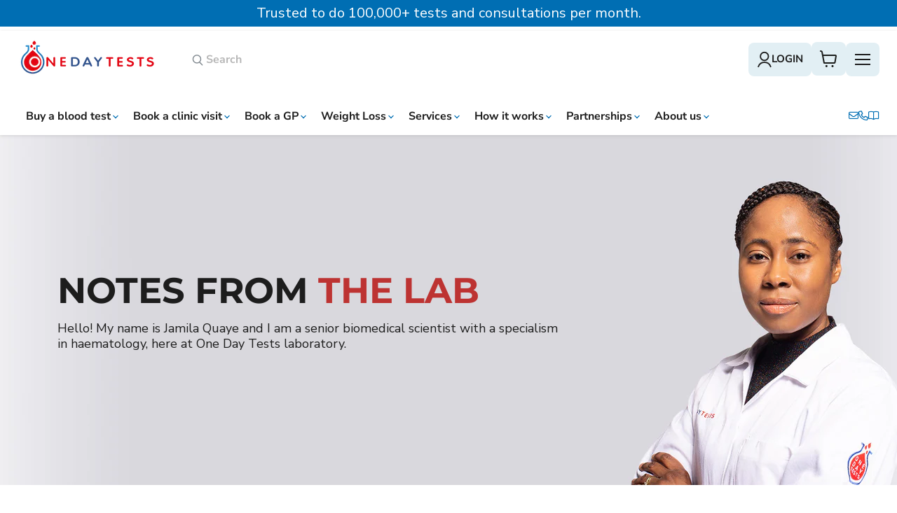

--- FILE ---
content_type: text/html; charset=utf-8
request_url: https://onedaytests.com/pages/red-cell-distribution-width-rdw-description-and-reference-ranges
body_size: 129610
content:
<!doctype html>
<html class="no-js no-touch" lang="en">
  <script>
    // Replace the URL if coming back from registration, send them back to cart
    // For whatever reason the shopify theme is not doing this.
    var previousUrl = document.referrer;
    if (previousUrl == 'https://onedaytests.com/account/register?return_to=/cart') {
      if (window.location.href == 'https://onedaytests.com/') {
        window.location.replace('https://onedaytests.com/cart');
      }
    }
    
    // BOOKTHATAPP HACK - Currently BTA does not let you click "reschedule" if you are not logged in on your browser.
    // Also, Shopify "return_to" links are not working for some reason. The following is a hack around both of these
    // such that when a user clicks on a reschedule link, they are redirected to the login page, and after they login
    // they are then redirected to back to the reschedule link
    // Check if user is on reschedule page and redirect to login if not logged in
    if (window.location.href.includes('/apps/bookthatapp/bookings/reschedule/')) {
      
        // Store the reschedule URL in sessionStorage before redirecting to login
        sessionStorage.setItem('bookthatapp_reschedule_return', window.location.pathname + window.location.search);
        window.location.replace('https://onedaytests.com/account/login?return_to=%2Fpages%2Fred-cell-distribution-width-rdw-description-and-reference-ranges'); // Do not change this
      
    }

    // Check if we're on login page and store the return_to parameter
    if (window.location.pathname === '/account/login') {
      var urlParams = new URLSearchParams(window.location.search);
      var returnTo = urlParams.get('return_to');
      if (returnTo && returnTo.includes('/apps/bookthatapp/bookings/reschedule/')) {
        sessionStorage.setItem('bookthatapp_reschedule_return', returnTo);
        console.log('Stored reschedule URL from login page:', returnTo);
      }
    }
    
    // After successful login, check if we need to redirect to reschedule URL
    
    // END OF BOOKTHATAPP HACK

    // Protect routes from being accessed.
    

    if (window.location.href.includes('weight-loss-subscription')) {
      if (!window.location.href.includes('access=123')) {
        window.location.replace('https://onedaytests.com/products/book-your-free-weight-loss-assessment-and-blood-test');
      }
    }
  </script>

  <head>
    <meta
      property="og:title"
      content="Same day blood test results near me. Walk in clinics and home test kit — onedaytests.com"
    >
    <meta property="og:site_name" content="One Day Tests">
    <meta property="og:url" content="https://onedaytests.com/">
    <meta
      property="og:description"
      content="Fast, same or next day blood test results at our walk-in clinics or via home test kits. Over 300 tests available. No GP referral needed. Book now for convenience and accuracy."
    >
    <meta property="og:type" content="website">
    <meta
      property="og:image"
      content="https://cdn.shopify.com/s/files/1/0653/4637/1804/files/ODT_logo_light_blue_a323c1e5-6493-4293-a221-2715f1ffe25b.jpg?v=1745937885"
    >

    <!-- Google Tag Manager -->
    <script>
      (function (w, d, s, l, i) {
        w[l] = w[l] || [];
        w[l].push({ 'gtm.start': new Date().getTime(), event: 'gtm.js' });
        var f = d.getElementsByTagName(s)[0],
          j = d.createElement(s),
          dl = l != 'dataLayer' ? '&l=' + l : '';
        j.async = true;
        j.src = 'https://www.googletagmanager.com/gtm.js?id=' + i + dl;
        f.parentNode.insertBefore(j, f);
      })(window, document, 'script', 'dataLayer', 'GTM-T6J46SWX');
    </script>
    <!-- End Google Tag Manager -->

    <script>
      (function () {
        const disallowPatterns = [
          '/a/downloads/-/*',
          '/admin',
          '/cart',
          '/orders',
          '/checkouts/',
          '/checkout',
          '/65346371804/checkouts',
          '/65346371804/orders',
          '/carts',
          '/account',
          '/collections/*sort_by*',
          '/*/collections/*sort_by*',
          '/collections/*+*',
          '/collections/*%2B*',
          '/collections/*%2b*',
          '/*/collections/*+*',
          '/*/collections/*%2B*',
          '/*/collections/*%2b*',
          '*/collections/*filter*&*filter*',
          '/blogs/*+*',
          '/blogs/*%2B*',
          '/blogs/*%2b*',
          '/*/blogs/*+*',
          '/*/blogs/*%2B*',
          '/*/blogs/*%2b*',
          '/*?*oseid=*',
          '/*preview_theme_id*',
          '/*preview_script_id*',
          '/policies/',
          '/*/policies/',
          '/*/*?*ls=*&ls=*',
          '/*/*?*ls%3D*%3Fls%3D*',
          '/*/*?*ls%3d*%3fls%3d*',
          '/search',
          '/apple-app-site-association',
          '/.well-known/shopify/monorail',
          '/cdn/wpm/*.js',
          '/recommendations/products',
          '/*/recommendations/products',
          '/collections/all*',
          '/collections/vendors*?*q=*',
          '/collections/types*?*q=*',
          '/collections/*?*constraint*',
          '/collections/*/*',
          '/collections/*?*filter*',
          '/collections/*?*pf_*',
          '/collections/*?*view*',
          '/collections/*?*grid_list*',
          '/collections/?page=*',
          '/*?*page=',
          '/*?*_gl=',
          '/*?*gad=',
          '/*?*gad_source=',
          '/*?*gad_campaignid=',
          '/*?*utm=',
          '/*?*_pos=',
          '/*?*pr_seq=',
          '/products/weight-loss-subscription',
          '/products/book-your-online-consultation',
          '/blogs/*/tagged/*',
          '/account/*',
        ];

        function patternToRegExp(pattern) {
          let p = pattern.trim();
          p = p.replace(/[.+^${}()|[\]\\]/g, '\\$&'); // escape regex specials except * and ?
          p = p.replace(/\*/g, '.*');
          return new RegExp('^' + p);
        }

        const urlToTest = location.pathname + location.search;
        const matched = disallowPatterns.some((pattern) => patternToRegExp(pattern).test(urlToTest));

        if (matched) {
          const head = document.head || document.getElementsByTagName('head')[0];
          if (!head) return;

          const existing = head.querySelector('meta[name="robots"]');
          if (existing) {
            let current = (existing.getAttribute('content') || '').toLowerCase();
            let directives = new Set(current.split(/\s*,\s*/).filter(Boolean));
            directives.add('noindex');
            //directives.add("nofollow");
            existing.setAttribute('content', Array.from(directives).join(', '));
          } else {
            const meta = document.createElement('meta');
            meta.setAttribute('name', 'robots');
            meta.setAttribute('content', 'noindex');
            head.appendChild(meta);
          }
        }
      })();
    </script>

    <script src="//onedaytests.com/cdn/shop/files/pandectes-rules.js?v=3457655551879885484"></script>

    <script type="text/javascript">
      (function (c, l, a, r, i, t, y) {
        c[a] =
          c[a] ||
          function () {
            (c[a].q = c[a].q || []).push(arguments);
          };
        t = l.createElement(r);
        t.async = 1;
        t.src = 'https://www.clarity.ms/tag/' + i;
        y = l.getElementsByTagName(r)[0];
        y.parentNode.insertBefore(t, y);
      })(window, document, 'clarity', 'script', 'riz4rno5kd');
    </script>

    <link
      rel="stylesheet"
      type="text/css"
      href="https://cdn.shopify.com/s/files/1/0653/4637/1804/files/glider.min.css?v=1728725024"
    >

    <script src="https://cdn.jsdelivr.net/npm/@tsparticles/confetti@3.0.3/tsparticles.confetti.bundle.min.js"></script>

    <!-- Start of Shoplift scripts -->
    <!-- 2025-10-12T20:00:10.6371843Z -->
<style>.shoplift-hide { opacity: 0 !important; }</style>
<style id="sl-preview-bar-hide">#preview-bar-iframe, #PBarNextFrameWrapper { display: none !important; }</style>
<script type="text/javascript">(function(rootPath, template, themeRole, themeId, isThemePreview){ /* Generated on 2026-01-25T12:45:01.2218539Z */(function(){"use strict";var $=document.createElement("style");$.textContent=`#shoplift-preview-control{position:fixed;max-width:332px;height:56px;background-color:#141414;z-index:9999;bottom:20px;display:flex;border-radius:8px;box-shadow:13px 22px 7px #0000,9px 14px 7px #00000003,5px 8px 6px #0000000d,2px 4px 4px #00000017,1px 1px 2px #0000001a,0 0 #0000001a;align-items:center;margin:0 auto;left:16px;right:16px;opacity:0;transform:translateY(20px);visibility:hidden;transition:opacity .4s ease-in-out,transform .4s ease-in-out,visibility 0s .4s}#shoplift-preview-control.visible{opacity:1;transform:translateY(0);visibility:visible;transition:opacity .4s ease-in-out,transform .4s ease-in-out,visibility 0s 0s}#shoplift-preview-control *{font-family:Inter,sans-serif;color:#fff;box-sizing:border-box;font-size:16px}#shoplift-preview-variant-title{font-weight:400;line-height:140%;font-size:16px;text-align:start;letter-spacing:-.16px;flex-grow:1;text-wrap:nowrap;overflow:hidden;text-overflow:ellipsis}#shoplift-preview-variant-selector{position:relative;display:block;padding:6px 0;height:100%;min-width:0;flex:1 1 auto}#shoplift-preview-variant-menu-trigger{border:none;cursor:pointer;width:100%;background-color:transparent;padding:0 16px;border-left:1px solid #333;border-right:1px solid #333;height:100%;display:flex;align-items:center;justify-content:start;gap:8px}#shoplift-preview-variant-selector .menu-variant-label{width:24px;height:24px;border-radius:50%;padding:6px;display:flex;justify-content:center;align-items:center;font-size:12px;font-style:normal;font-weight:600;line-height:100%;letter-spacing:-.12px;flex-shrink:0}#shoplift-preview-variant-selector .preview-variant-menu{position:absolute;bottom:110%;transform:translate3d(0,20px,0);visibility:hidden;pointer-events:none;opacity:0;cursor:pointer;background-color:#141414;border:1px solid #141414;border-radius:6px;width:100%;max-height:156px;overflow-y:auto;box-shadow:0 8px 16px #0003;z-index:1;transition:opacity .3s ease-in-out,transform .3s ease-in-out,visibility 0s .3s}#shoplift-preview-variant-selector .preview-variant-menu.preview-variant-menu__visible{visibility:visible;pointer-events:auto;opacity:100;transform:translateZ(0);transition:opacity .3s ease-in-out,transform .3s ease-in-out,visibility 0s 0s}@media screen and (max-width:400px){#shoplift-preview-variant-selector .preview-variant-menu{position:fixed;left:0;right:0;width:auto;bottom:110%}}#shoplift-preview-variant-selector .preview-variant-menu .preview-variant-menu--item{padding:12px 16px;display:flex;overflow:hidden}#shoplift-preview-variant-selector .preview-variant-menu .preview-variant-menu--item .menu-variant-label{margin-right:6px}#shoplift-preview-variant-selector .preview-variant-menu .preview-variant-menu--item span{overflow:hidden;text-overflow:ellipsis;text-wrap:nowrap;white-space:nowrap;color:#f6f6f6;font-size:14px;font-style:normal;font-weight:500}#shoplift-preview-variant-selector .preview-variant-menu .preview-variant-menu--item:hover{background-color:#545454}#shoplift-preview-variant-selector .preview-variant-menu .preview-variant-menu--item:last-of-type{border-bottom-left-radius:6px;border-bottom-right-radius:6px}#shoplift-preview-variant-selector .preview-variant-menu .preview-variant-menu--item:first-of-type{border-top-left-radius:6px;border-top-right-radius:6px}#shoplift-preview-control div:has(#shoplift-exit-preview-button){padding:0 16px}#shoplift-exit-preview-button{padding:6px 8px;font-weight:500;line-height:75%;border-radius:4px;background-color:transparent;border:none;text-decoration:none}#shoplift-exit-preview-button:hover{cursor:pointer;background-color:#333}/*$vite$:1*/`,document.head.appendChild($);var B=" daum[ /]| deusu/| yadirectfetcher|(?:^|[^g])news(?!sapphire)|(?<! (?:channel/|google/))google(?!(app|/google| pixel))|(?<! cu)bots?(?:\\b|_)|(?<!(?: ya| yandex|^job|inapp;) ?)search|(?<!(?:lib))http|(?<![hg]m)score|@[a-z][\\w-]+\\.|\\(\\)|\\.com|\\b\\d{13}\\b|^<|^[\\w \\.\\-\\(?:\\):]+(?:/v?\\d+(?:\\.\\d+)?(?:\\.\\d{1,10})*?)?(?:,|$)|^[^ ]{50,}$|^\\d+\\b|^\\w+/[\\w\\(\\)]*$|^active|^ad muncher|^amaya|^avsdevicesdk/|^biglotron|^bot|^bw/|^clamav[ /]|^client/|^cobweb/|^custom|^ddg[_-]android|^discourse|^dispatch/\\d|^downcast/|^duckduckgo|^facebook|^getright/|^gozilla/|^hobbit|^hotzonu|^hwcdn/|^jeode/|^jetty/|^jigsaw|^microsoft bits|^movabletype|^mozilla/\\d\\.\\d \\(compatible;?\\)$|^mozilla/\\d\\.\\d \\w*$|^navermailapp|^netsurf|^offline|^owler|^postman|^python|^rank|^read|^reed|^rest|^rss|^snapchat|^space bison|^svn|^swcd |^taringa|^thumbor/|^track|^valid|^w3c|^webbandit/|^webcopier|^wget|^whatsapp|^wordpress|^xenu link sleuth|^yahoo|^yandex|^zdm/\\d|^zoom marketplace/|^{{.*}}$|admin|analyzer|archive|ask jeeves/teoma|bit\\.ly/|bluecoat drtr|browsex|burpcollaborator|capture|catch|check|chrome-lighthouse|chromeframe|classifier|clean|cloud|crawl|cypress/|dareboost|datanyze|dejaclick|detect|dmbrowser|download|evc-batch/|feed|firephp|gomezagent|headless|httrack|hubspot marketing grader|hydra|ibisbrowser|images|insight|inspect|iplabel|ips-agent|java(?!;)|library|mail\\.ru/|manager|measure|neustar wpm|node|nutch|offbyone|optimize|pageburst|pagespeed|parser|perl|phantomjs|pingdom|powermarks|preview|proxy|ptst[ /]\\d|reputation|resolver|retriever|rexx;|rigor|rss\\b|scan|scrape|server|sogou|sparkler/|speedcurve|spider|splash|statuscake|synapse|synthetic|tools|torrent|trace|transcoder|url|virtuoso|wappalyzer|watch|webglance|webkit2png|whatcms/|zgrab",G=/bot|spider|crawl|http|lighthouse/i,V;function K(){if(V instanceof RegExp)return V;try{V=new RegExp(B,"i")}catch{V=G}return V}function j(l){return!!l&&K().test(l)}class L{timestamp;constructor(){this.timestamp=new Date}}class W extends L{type;testId;hypothesisId;constructor(t,e,i){super(),this.type=3,this.testId=t,this.hypothesisId=e,this.timestamp=i}}class J extends L{type;path;constructor(t){super(),this.type=4,this.path=t}}class Y extends L{type;cart;constructor(t){super(),this.type=5,this.cart=t}}class D extends Error{isBot;constructor(){super(),this.isBot=!0}}function Z(l,t,e){for(const i of t.selectors){const s=l.querySelectorAll(i.cssSelector);for(let r=0;r<s.length;r++)e(t.testId,t.hypothesisId)}H(l,t,(i,s,r,o,n)=>n(s,r),e)}function x(l,t,e){for(const i of t.selectors)F(l,t.testId,t.hypothesisId,i,e??(()=>{}));H(l,t,F,e??(()=>{}))}function M(l){return l.urlPatterns.reduce((t,e)=>{switch(e.operator){case"contains":return t+`.*${e}.*`;case"endsWith":return t+`.*${e}`;case"startsWith":return t+`${e}.*`}},"")}function H(l,t,e,i){new MutationObserver(()=>{for(const r of t.selectors)e(l,t.testId,t.hypothesisId,r,i)}).observe(l.documentElement,{childList:!0,subtree:!0})}function F(l,t,e,i,s){const r=l.querySelectorAll(i.cssSelector);for(let o=0;o<r.length;o++){let n=r.item(o);if(n instanceof HTMLElement&&n.dataset.shoplift!==""){n.dataset.shoplift="";for(const a of i.actions.sort(ot))n=Q(l,i.cssSelector,n,a)}}return r.length>0&&s?(s(t,e),!0):!1}function Q(l,t,e,i){switch(i.type){case"innerHtml":e.innerHTML=i.value;break;case"attribute":X(e,i.scope,i.value);break;case"css":tt(l,t,i.value);break;case"js":et(l,e,i);break;case"copy":return it(e);case"remove":st(e);break;case"move":rt(e,parseInt(i.value));break}return e}function X(l,t,e){l.setAttribute(t,e)}function tt(l,t,e){const i=l.createElement("style");i.innerHTML=`${t} { ${e} }`,l.getElementsByTagName("head")[0]?.appendChild(i)}function et(l,t,e){Function("document","element",`"use strict"; ${e.value}`)(l,t)}function it(l){const t=l.cloneNode(!0);if(!l.parentNode)throw"Can't copy node outside of DOM";return l.parentNode.insertBefore(t,l.nextSibling),t}function st(l){l.remove()}function rt(l,t){if(t===0)return;const e=Array.prototype.slice.call(l.parentElement.children).indexOf(l),i=Math.min(Math.max(e+t,0),l.parentElement.children.length-1);l.parentElement.children.item(i).insertAdjacentElement(t>0?"afterend":"beforebegin",l)}function ot(l,t){return N(l)-N(t)}function N(l){return l.type==="copy"||l.type==="remove"?0:1}var P=(l=>(l[l.Template=0]="Template",l[l.Theme=1]="Theme",l[l.UrlRedirect=2]="UrlRedirect",l[l.Script=3]="Script",l[l.Dom=4]="Dom",l[l.Price=5]="Price",l))(P||{});const nt="data:image/svg+xml,%3csvg%20width='12'%20height='12'%20viewBox='0%200%2012%2012'%20fill='none'%20xmlns='http://www.w3.org/2000/svg'%3e%3cpath%20d='M9.96001%207.90004C9.86501%207.90004%209.77001%207.86504%209.69501%207.79004L6.43501%204.53004C6.19501%204.29004%205.80501%204.29004%205.56501%204.53004L2.30501%207.79004C2.16001%207.93504%201.92001%207.93504%201.77501%207.79004C1.63001%207.64504%201.63001%207.40504%201.77501%207.26004L5.03501%204.00004C5.56501%203.47004%206.43001%203.47004%206.96501%204.00004L10.225%207.26004C10.37%207.40504%2010.37%207.64504%2010.225%207.79004C10.15%207.86004%2010.055%207.90004%209.96001%207.90004Z'%20fill='white'/%3e%3c/svg%3e",at="data:image/svg+xml,%3csvg%20width='14'%20height='24'%20viewBox='0%200%2014%2024'%20fill='none'%20xmlns='http://www.w3.org/2000/svg'%3e%3cpath%20d='M12.3976%2014.5255C12.2833%2013.8788%2012.0498%2013.3024%2011.6952%2012.7961C11.3416%2012.2898%2010.9209%2011.8353%2010.4353%2011.4317C9.94868%2011.0291%209.43546%2010.6488%208.89565%2010.292C8.48487%2010.049%208.09577%209.78565%207.72637%209.50402C7.35697%209.2224%207.08016%208.89503%206.89694%208.51987C6.71273%208.14471%206.67826%207.69533%206.79055%207.1697C6.86345%206.83216%206.97476%206.54647%207.12351%206.31162C7.27324%206.07778%207.47124%205.89986%207.7175%205.77684C7.96377%205.65483%208.21989%205.59383%208.48389%205.59383C8.88087%205.59383%209.17639%205.7016%209.3734%205.91714C9.56943%206.13268%209.68271%206.42345%209.71424%206.78946C9.74576%207.15547%209.72015%207.55401%209.63839%207.98509C9.55663%208.41617%209.43645%208.84724%209.27687%209.27934L13.5127%208.80149C13.9638%207.52656%2014.1017%206.42447%2013.9264%205.49725C13.751%204.56901%2013.2664%203.85122%2012.4724%203.34491C12.239%203.19648%2011.9779%203.07041%2011.6893%202.96569L12.0026%201.50979L9.86397%200L7.3875%201.50979L7.11169%202.78878C6.65166%202.8874%206.21724%203.01957%205.8114%203.19038C4.85292%203.594%204.06684%204.15115%203.45117%204.86385C2.83452%205.57655%202.42571%206.40108%202.22378%207.33847C2.06616%208.06947%202.04942%208.70796%202.17551%209.25087C2.30061%209.7948%202.52028%2010.2828%202.8355%2010.7139C3.14974%2011.145%203.51816%2011.5344%203.93977%2011.881C4.36039%2012.2288%204.782%2012.5521%205.20164%2012.851C5.68334%2013.1702%206.13844%2013.5169%206.56497%2013.8921C6.99052%2014.2672%207.31954%2014.7125%207.55004%2015.228C7.78055%2015.7445%207.81502%2016.3769%207.65347%2017.1262C7.56482%2017.5389%207.43676%2017.8765%207.27028%2018.1388C7.10381%2018.4011%206.89596%2018.5983%206.64772%2018.7295C6.3985%2018.8606%206.12071%2018.9267%205.8114%2018.9267C5.21641%2018.9267%204.79776%2018.6034%204.62833%2018.1632C4.4589%2017.7229%204.47367%2017.2583%204.60075%2016.5639C4.72782%2015.8705%205.05092%2015.1395%205.37107%2014.3699H1.17665C1.17665%2014.3699%200.207341%2016.1115%200.0310135%2017.6762C-0.0655232%2018.5302%200.0635208%2019.2653%200.41519%2019.8844C0.76686%2020.5036%201.33032%2020.9814%202.10655%2021.319C2.39222%2021.443%202.7104%2021.5447%203.05813%2021.623L2.54589%2024H7.17473L7.7047%2021.5386C8.08493%2021.442%208.43857%2021.3231%208.76562%2021.1787C9.73985%2020.7476%2010.52%2020.1427%2011.1071%2019.3649C11.6932%2018.5871%2012.0873%2017.7291%2012.2892%2016.7917C12.4744%2015.9295%2012.5099%2015.1741%2012.3966%2014.5275L12.3976%2014.5255Z'%20fill='white'/%3e%3c/svg%3e";async function lt(l){let t=l.replace(/-/g,"+").replace(/_/g,"/");for(;t.length%4;)t+="=";const e=atob(t),i=Uint8Array.from(e,o=>o.charCodeAt(0)),s=new Blob([i]).stream().pipeThrough(new DecompressionStream("gzip")),r=await new Response(s).text();return JSON.parse(r)}function _(l,t){return typeof t=="string"&&/\d{4}-\d{2}-\d{2}T\d{2}:\d{2}:\d{2}.\d+(?:Z|[+-]\d+)/.test(t)?new Date(t):t}function O(l,t){return t}function k(l,t=!1,e=!1,i=","){const s=l/100;if(e){const o=Math.round(s).toLocaleString("en-US");return i!==","?o.replace(/,/g,i):o}else{const r=t?",":".",o=s.toFixed(2).split("."),n=parseInt(o[0],10),a=o[1]??"00",c=n.toLocaleString("en-US");return i!==","?`${c.replace(/,/g,i)}${r}${a}`:t?`${c.replace(/,/g,".")}${r}${a}`:`${c}${r}${a}`}}function R(l,t,e,i){const s=t.replace("{{amount}}",k(l,!1,!1)).replace("{{amount_no_decimals}}",k(l,!1,!0)).replace("{{amount_with_comma_separator}}",k(l,!0,!1)).replace("{{amount_no_decimals_with_comma_separator}}",k(l,!0,!0)).replace("{{amount_with_space_separator}}",k(l,!1,!1," ")).replace("{{amount_no_decimals_with_space_separator}}",k(l,!1,!0," ")).replace("{{amount_with_apostrophe_separator}}",k(l,!1,!1,"'")).replace("{{amount_no_decimals_with_apostrophe_separator}}",k(l,!1,!0,"'")).replace("{{amount_with_period_and_space_separator}}",k(l,!1,!1,". ")).replace("{{amount_no_decimals_with_period_and_space_separator}}",k(l,!1,!0,". "));return i?`${s} ${e}`:s}function q(l){return l.replace(/[^\d.,\s-]/g,"").trim()}function ct(l){const t=new Map;for(const[e,i,s]of l.v)t.set(e,{priceInCents:i,compareAtPriceInCents:s});return t}function dt(l,t,e,i){const{priceInCents:s,compareAtPriceInCents:r}=e,{mf:o,c:n,cce:a}=i;if(l.getAttribute("data-sl-attribute-p")===t)l.innerHTML=R(s,o,n,a);else if(l.getAttribute("data-sl-attribute-cap")===t)r<=0||r<=s?l.remove():l.innerHTML=R(r,o,n,a);else if(l.getAttribute("data-sl-attribute-discount")===t&&!(r<=0||r<=s)){const h=Math.round((r-s)/r*100),u=q(R(r-s,o,n,!1)),p=l.getAttribute("data-sl-format")||"percent";p==="percent"?l.textContent=`-${h}%`:p==="amount"?l.textContent=`-${u}`:p==="both"&&(l.textContent=`-${h}% (-${u})`)}}function ht(l){const t=[],e={id:"url-pattern",operator:"contains",value:"/"};for(const[i,s,r]of l.v){t.push({id:`p-${i}`,cssSelector:`[data-sl-attribute-p="${i}"]`,urlPatterns:[e],actions:[{id:`p-action-${i}`,type:"innerHtml",scope:"price",value:R(s,l.mf,l.c,l.cce)}]});const o=r<=0||r<=s;if(t.push({id:`cap-${i}`,cssSelector:`[data-sl-attribute-cap="${i}"]`,urlPatterns:[e],actions:[{id:`cap-action-${i}`,type:o?"remove":"innerHtml",scope:"compare-at-price",value:o?"":R(r,l.mf,l.c,l.cce)}]}),!o&&r>s){const n=Math.round((r-s)/r*100),a=q(R(r-s,l.mf,l.c,!1));t.push({id:`d-${i}`,cssSelector:`[data-sl-attribute-discount="${i}"]`,urlPatterns:[e],actions:[{id:`d-action-${i}`,type:"js",scope:null,value:`(function(doc, el) {              var format = el.getAttribute('data-sl-format') || 'percent';              if (format === 'percent') {                el.textContent = '-${n}%';              } else if (format === 'amount') {                el.textContent = '-${a}';              } else if (format === 'both') {                el.textContent = '-${n}% (-${a})';              }            })`}]})}}return t}let U=!1;class pt{constructor(t,e,i,s,r,o,n,a,c,h,u){this.shop=t,this.host=e,this.eventHost=i,this.disableReferrerOverride=a,this.logHistory=[],this.legacySessionKey=`SHOPLIFT_SESSION_${this.shop}`,this.cssHideClass=s?"shoplift-hide":"",this.testConfigs=h.map(d=>({...d,startAt:new Date(d.startAt),statusHistory:d.statusHistory.map(v=>({...v,createdAt:new Date(v.createdAt)}))})),this.inactiveTestConfigs=u,this.sendPageView=!!r,this.shopliftDebug=o===!0,this.gaConfig=n!=={"sendEvents":true,"mode":"gtag"}?n:{sendEvents:!1},this.fetch=window.fetch.bind(window),this.localStorageSet=window.localStorage.setItem.bind(window.localStorage),this.localStorageGet=window.localStorage.getItem.bind(window.localStorage);const p=this.getDeviceType();this.device=p!=="tablet"?p:"mobile",this.state=this.loadState(),this.shopifyAnalyticsId=this.getShopifyAnalyticsId(),this.testsFilteredByAudience=h.filter(d=>d.status=="active"),this.getCountryTimeout=c===1000?1e3:c,this.log("State Loaded",JSON.stringify(this.state))}DATA_SL_ATTRIBUTE_P="data-sl-attribute-p";DATA_SL_TEST_ID="data-sl-test-id";VIEWPORT_TRACK_THRESHOLD=.5;temporarySessionKey="Shoplift_Session";essentialSessionKey="Shoplift_Essential";analyticsSessionKey="Shoplift_Analytics";priceSelectorsSessionKey="Shoplift_PriceSelectors";legacySessionKey;cssHideClass;testConfigs;inactiveTestConfigs;testsFilteredByAudience;sendPageView;shopliftDebug;gaConfig;getCountryTimeout;state;shopifyAnalyticsId;cookie=document.cookie;isSyncing=!1;isSyncingGA=!1;fetch;localStorageSet;localStorageGet;sessionStorageSet=window.sessionStorage.setItem.bind(window.sessionStorage);sessionStorageGet=window.sessionStorage.getItem.bind(window.sessionStorage);urlParams=new URLSearchParams(window.location.search);device;logHistory;activeViewportObservers=new Map;deriveCategoryFromExistingTests(){if(!this.state.temporary.testCategory&&this.state.essential.visitorTests.length>0){const t=this.state.essential.visitorTests.some(e=>{if(!e.hypothesisId)return!1;const i=this.getHypothesis(e.hypothesisId);return i&&["theme","basicScript","price"].includes(i.type)});this.state.temporary.testCategory=t?"global":"conditional",this.persistTemporaryState(),this.log("Derived test category from existing visitorTests: %s",this.state.temporary.testCategory)}}async init(){try{if(this.log("Shoplift script initializing"),window.Shopify&&window.Shopify.designMode){this.log("Skipping script for design mode");return}if(window.location.href.includes("slScreenshot=true")){this.log("Skipping script for screenshot");return}if(window.location.hostname.endsWith(".edgemesh.com")){this.log("Skipping script for preview");return}if(window.location.href.includes("isShopliftMerchant")){const e=this.urlParams.get("isShopliftMerchant")==="true";this.log("Setting merchant session to %s",e),this.state.temporary.isMerchant=e,this.persistTemporaryState()}if(this.state.temporary.isMerchant){this.log("Setting up preview for merchant"),typeof window.shoplift!="object"&&this.setShopliftStub(),this.state.temporary.previewConfig||this.hidePage(),await this.initPreview(),document.querySelector("#sl-preview-bar-hide")?.remove();return}if(this.state.temporary.previewConfig=void 0,j(navigator.userAgent))return;if(navigator.userAgent.includes("Chrome/118")){this.log("Random: %o",[Math.random(),Math.random(),Math.random()]);const e=await this.makeRequest({url:`${this.eventHost}/api/v0/events/ip`,method:"get"}).then(i=>i?.json());this.log(`IP: ${e}`),this.makeRequest({url:`${this.eventHost}/api/v0/logs`,method:"post",data:JSON.stringify(this.debugState(),O)}).catch()}if(this.shopifyAnalyticsId=this.getShopifyAnalyticsId(),this.monitorConsentChange(),this.checkForThemePreview())return;if(!this.disableReferrerOverride&&this.state.temporary.originalReferrer!=null){this.log(`Overriding referrer from '${document.referrer}' to '${this.state.temporary.originalReferrer}'`);const e=this.state.temporary.originalReferrer;delete this.state.temporary.originalReferrer,this.persistTemporaryState(),Object.defineProperty(document,"referrer",{get:()=>e,enumerable:!0,configurable:!0})}if(await this.refreshVisitor(this.shopifyAnalyticsId),await this.handleVisitorTest()){this.log("Redirecting for visitor test");return}this.setShoplift(),this.showPage(),this.ensureCartAttributesForExistingPriceTests(!1),await this.finalize(),console.log("SHOPLIFT SCRIPT INITIALIZED!")}catch(t){if(t instanceof D)return;throw t}finally{typeof window.shoplift!="object"&&this.setShopliftStub()}}getVariantColor(t){switch(t){case"a":return{text:"#141414",bg:"#E2E2E2"};case"b":return{text:"rgba(255, 255, 255, 1)",bg:"rgba(37, 99, 235, 1)"}}}getDefaultVariantTitle(t){return t.title?t.title:t.type==="price"?t.isControl?"Original prices":"Variant prices":t.isControl?"Original":"Untitled variant "+t.label.toUpperCase()}async initPreview(){const t=this.urlParams.get("previewConfig");if(t){this.state.temporary.previewConfig=void 0,this.log("Setting up the preview"),this.log("Found preview config, writing to temporary state");const e=await lt(t);if(this.state.temporary.previewConfig=e,this.state.temporary.previewConfig.testTypeCategory===P.Price){this.hidePage(!0);const s=this.state.temporary.previewConfig;let r=`${this.host}/api/dom-selectors/${s.storeId}/${s.testId}/${s.isDraft||!1}`;s.shopifyProductId&&(r+=`?productId=${s.shopifyProductId}`);const o=await this.makeJsonRequest({method:"get",url:r}).catch(n=>(this.log("Error getting domSelectors",n),null));s.variants.forEach(n=>n.domSelectors=o[n.id]?.domSelectors)}this.persistTemporaryState();const i=new URL(window.location.toString());i.searchParams.delete("previewConfig"),this.queueRedirect(i)}else if(this.state.temporary.previewConfig){this.showPage();const e=this.state.temporary.previewConfig;e.testTypeCategory===P.Template&&this.handleTemplatePreview(e)&&this.initPreviewControls(e),e.testTypeCategory===P.UrlRedirect&&this.handleUrlPreview(e)&&this.initPreviewControls(e),e.testTypeCategory===P.Script&&this.handleScriptPreview(e)&&this.initPreviewControls(e),e.testTypeCategory===P.Price&&await this.handlePricePreview(e)&&this.initPreviewControls(e)}}initPreviewControls(t){document.addEventListener("DOMContentLoaded",()=>{const e=t.variants.find(v=>v.id===t.currentVariant),i=e?.label||"a",s=t.variants,r=document.createElement("div");r.id="shoplift-preview-control";const o=document.createElement("div"),n=document.createElement("img");n.src=at,n.height=24,n.width=14,o.style.padding="0 16px",o.style.lineHeight="100%",o.appendChild(n),r.appendChild(o);const a=document.createElement("div");a.id="shoplift-preview-variant-selector";const c=document.createElement("button");c.id="shoplift-preview-variant-menu-trigger";const h=document.createElement("div");h.className="menu-variant-label",h.style.backgroundColor=this.getVariantColor(i).bg,h.style.color=this.getVariantColor(i).text,h.innerText=i.toUpperCase(),c.appendChild(h);const u=document.createElement("span");if(u.id="shoplift-preview-variant-title",u.innerText=e?this.getDefaultVariantTitle(e):"Untitled variant "+i.toUpperCase(),c.appendChild(u),s.length>1){const v=document.createElement("img");v.src=nt,v.width=12,v.height=12,v.style.height="12px",v.style.width="12px",c.appendChild(v);const T=document.createElement("div");T.className="preview-variant-menu";for(const m of t.variants.filter(S=>S.id!==t.currentVariant)){const S=document.createElement("div");S.className="preview-variant-menu--item";const I=document.createElement("div");I.className="menu-variant-label",I.style.backgroundColor=this.getVariantColor(m.label).bg,I.style.color=this.getVariantColor(m.label).text,I.style.flexShrink="0",I.innerText=m.label.toUpperCase(),S.appendChild(I);const y=document.createElement("span");y.innerText=this.getDefaultVariantTitle(m),S.appendChild(y),S.addEventListener("click",()=>{this.pickVariant(m.id)}),T.appendChild(S)}a.appendChild(T),c.addEventListener("click",()=>{T.className!=="preview-variant-menu preview-variant-menu__visible"?T.classList.add("preview-variant-menu__visible"):T.classList.remove("preview-variant-menu__visible")}),document.addEventListener("click",m=>{m.target instanceof Element&&!c.contains(m.target)&&T.className==="preview-variant-menu preview-variant-menu__visible"&&T.classList.remove("preview-variant-menu__visible")})}else c.style.pointerEvents="none",h.style.margin="0";a.appendChild(c),r.appendChild(a);const p=document.createElement("div"),d=document.createElement("button");d.id="shoplift-exit-preview-button",d.innerText="Exit",p.appendChild(d),d.addEventListener("click",()=>{this.exitPreview()}),r.appendChild(p),document.body.appendChild(r),requestAnimationFrame(()=>{r.classList.add("visible")})}),this.ensureCartAttributesForExistingPriceTests(!0)}pickVariant(t){if(this.state.temporary.previewConfig){const e=this.state.temporary.previewConfig,i=new URL(window.location.toString());if(e.testTypeCategory===P.UrlRedirect){const s=e.variants.find(r=>r.id===e.currentVariant)?.redirectUrl;if(i.pathname===s){const r=e.variants.find(o=>o.id===t)?.redirectUrl;r&&(i.pathname=r)}}if(e.testTypeCategory===P.Template){const s=e.variants.find(r=>r.id===e.currentVariant)?.pathName;if(s&&i.pathname===s){const r=e.variants.find(o=>o.id===t)?.pathName;r&&r!==s&&(i.pathname=r)}}e.currentVariant=t,this.persistTemporaryState(),this.queueRedirect(i)}}exitPreview(){const t=new URL(window.location.toString());if(this.state.temporary.previewConfig?.testTypeCategory===P.Template&&t.searchParams.delete("view"),this.state.temporary.previewConfig?.testTypeCategory===P.Script&&t.searchParams.delete("slVariant"),this.state.temporary.previewConfig?.testTypeCategory===P.UrlRedirect){const i=this.state.temporary.previewConfig.variants.filter(r=>!r.isControl&&r.redirectUrl!==null).map(r=>r.redirectUrl),s=this.state.temporary.previewConfig.variants.find(r=>r.label==="a")?.redirectUrl;i.includes(t.pathname)&&s&&(t.pathname=s)}this.state.temporary.previewConfig=void 0,this.persistTemporaryState(),this.hidePage(),this.queueRedirect(t)}handleTemplatePreview(t){const e=t.currentVariant,i=t.variants.find(a=>a.id===e);if(!i)return!1;const s=t.variants.find(a=>a.isControl);if(!s)return!1;this.log("Setting up template preview for type",s.type);const r=new URL(window.location.toString()),o=r.searchParams.get("view"),n=i.type===s.type;return!n&&!i.isControl&&template.suffix===s.affix&&this.typeFromTemplate()===s.type&&i.pathName!==null?(this.log("Hit control template type, redirecting to the variant url"),this.hidePage(),r.pathname=i.pathName,this.queueRedirect(r),!0):(!i.isControl&&this.typeFromTemplate()==i.type&&template.suffix===s.affix&&n&&o!==(i.affix||"__DEFAULT__")&&(this.log("Template type and affix match control, updating the view param"),r.searchParams.delete("view"),this.log("Setting the new viewParam to",i.affix||"__DEFAULT__"),this.hidePage(),r.searchParams.set("view",i.affix||"__DEFAULT__"),this.queueRedirect(r)),o!==null&&o!==i.affix&&(r.searchParams.delete("view"),this.hidePage(),this.queueRedirect(r)),!0)}handleUrlPreview(t){const e=t.currentVariant,i=t.variants.find(o=>o.id===e),s=t.variants.find(o=>o.isControl)?.redirectUrl;if(!i)return!1;this.log("Setting up URL redirect preview");const r=new URL(window.location.toString());return r.pathname===s&&!i.isControl&&i.redirectUrl!==null&&(this.log("Url matches control, redirecting"),this.hidePage(),r.pathname=i.redirectUrl,this.queueRedirect(r)),!0}handleScriptPreview(t){const e=t.currentVariant,i=t.variants.find(o=>o.id===e);if(!i)return!1;this.log("Setting up script preview");const s=new URL(window.location.toString());return s.searchParams.get("slVariant")!==i.id&&(this.log("current id doesn't match the variant, redirecting"),s.searchParams.delete("slVariant"),this.log("Setting the new slVariantParam"),this.hidePage(),s.searchParams.set("slVariant",i.id),this.queueRedirect(s)),!0}async handlePricePreview(t){const e=t.currentVariant,i=t.variants.find(s=>s.id===e);return i?(this.log("Setting up price preview"),i.domSelectors&&i.domSelectors.length>0&&(x(document,{testId:t.testId,hypothesisId:i.id,selectors:i.domSelectors}),this.ensureCartAttributesForExistingPriceTests(!0)),!0):!1}async finalize(){const t=await this.getCartState();t!==null&&this.queueCartUpdate(t),this.pruneStateAndSave(),await this.syncAllEvents()}setShoplift(){this.log("Setting up public API");const e=this.urlParams.get("slVariant")==="true",i=e?null:this.urlParams.get("slVariant");window.shoplift={isHypothesisActive:async s=>{if(this.log("Script checking variant for hypothesis '%s'",s),e)return this.log("Forcing variant for hypothesis '%s'",s),!0;if(i!==null)return this.log("Forcing hypothesis '%s'",i),s===i;const r=this.testConfigs.find(n=>n.hypotheses.some(a=>a.id===s));if(!r)return this.log("No test found for hypothesis '%s'",s),!1;const o=this.state.essential.visitorTests.find(n=>n.testId===r.id);return o?(this.log("Active visitor test found",s),o.hypothesisId===s):(await this.manuallySplitVisitor(r),this.testConfigs.some(n=>n.hypotheses.some(a=>a.id===s&&this.state.essential.visitorTests.some(c=>c.hypothesisId===a.id))))},setAnalyticsConsent:async s=>{await this.onConsentChange(s,!0)},getVisitorData:()=>({visitor:this.state.analytics.visitor,visitorTests:this.state.essential.visitorTests.filter(s=>!s.isInvalid).map(s=>{const{shouldSendToGa:r,savedAt:o,...n}=s;return n})})}}setShopliftStub(){this.log("Setting up stubbed public API");const e=this.urlParams.get("slVariant")==="true",i=e?null:this.urlParams.get("slVariant");window.shoplift={isHypothesisActive:s=>Promise.resolve(e||s===i),setAnalyticsConsent:()=>Promise.resolve(),getVisitorData:()=>({visitor:null,visitorTests:[]})}}async manuallySplitVisitor(t){this.log("Starting manual split for test '%s'",t.id),await this.handleVisitorTest([t]);const e=this.getReservationForTest(t.id);e&&!e.isRealized&&e.entryCriteriaKey&&(this.log("Realizing manual API reservation for test '%s'",t.id),this.realizeReservationForCriteria(e.entryCriteriaKey)),this.saveState(),this.syncAllEvents()}async handleVisitorTest(t){await this.filterTestsByAudience(this.testConfigs,this.state.analytics.visitor??this.buildBaseVisitor(),this.state.essential.visitorTests),this.deriveCategoryFromExistingTests(),this.clearStaleReservations();let e=t?t.filter(i=>this.testsFilteredByAudience.some(s=>s.id===i.id)):[...this.testsForUrl(this.testsFilteredByAudience),...this.domTestsForUrl(this.testsFilteredByAudience)];try{if(e.length===0)return this.log("No tests found"),!1;this.log("Checking for existing visitor test on page");const i=this.getCurrentVisitorHypothesis(e);if(i){this.log("Found current visitor test");const a=this.considerRedirect(i);return a&&(this.log("Redirecting for current visitor test"),this.redirect(i)),a}const s=this.getReservationForCurrentPage();if(s){this.log("Found matching reservation for current page: %s",s.testId);const a=this.getHypothesis(s.hypothesisId);if(a){a.type!=="price"&&this.realizeReservationForCriteria(s.entryCriteriaKey);const c=this.considerRedirect(a);return c&&this.redirect(a),c}}this.log("No active test relation for test page");const r=this.testsForUrl(this.inactiveTestConfigs.filter(a=>this.testIsPaused(a)&&a.hypotheses.some(c=>this.state.essential.visitorTests.some(h=>h.hypothesisId===c.id)))).map(a=>a.id);if(r.length>0)return this.log("Visitor has paused tests for test page, skipping test assignment: %o",r),!1;if(!this.state.temporary.testCategory){const a=this.testsFilteredByAudience.filter(h=>this.isGlobalEntryCriteria(this.getEntryCriteriaKey(h))),c=this.testsFilteredByAudience.filter(h=>!this.isGlobalEntryCriteria(this.getEntryCriteriaKey(h)));if(this.log("Category dice roll - global tests: %o, conditional tests: %o",a.map(h=>({id:h.id,title:h.title,criteria:this.getEntryCriteriaKey(h)})),c.map(h=>({id:h.id,title:h.title,criteria:this.getEntryCriteriaKey(h)}))),a.length>0&&c.length>0){const h=a.length,u=c.length,p=h+u,d=Math.random()*p;this.state.temporary.testCategory=d<h?"global":"conditional",this.log("Category dice roll: rolled %.2f of %d (global weight: %d, conditional weight: %d), selected '%s'",d,p,h,u,this.state.temporary.testCategory)}else a.length>0?(this.state.temporary.testCategory="global",this.log("Only global tests available, setting category to global")):(this.state.temporary.testCategory="conditional",this.log("Only conditional tests available, setting category to conditional"));this.persistTemporaryState()}const o=this.state.temporary.testCategory;if(this.log("Visitor test category: %s",o),o==="global"){const a=this.testsFilteredByAudience.filter(c=>!this.isGlobalEntryCriteria(this.getEntryCriteriaKey(c)));for(const c of a)this.markTestAsBlocked(c,"category:global");e=e.filter(c=>this.isGlobalEntryCriteria(this.getEntryCriteriaKey(c)))}else{const a=this.testsFilteredByAudience.filter(c=>this.isGlobalEntryCriteria(this.getEntryCriteriaKey(c)));for(const c of a)this.markTestAsBlocked(c,"category:conditional");e=e.filter(c=>!this.isGlobalEntryCriteria(this.getEntryCriteriaKey(c)))}if(e.length===0)return this.log("No tests remaining after category filter"),!1;this.createReservations(e);const n=this.getReservationForCurrentPage();if(n&&!n.isRealized){const a=this.getHypothesis(n.hypothesisId);if(a){a.type!=="price"&&this.realizeReservationForCriteria(n.entryCriteriaKey);const c=this.considerRedirect(a);return c&&(this.log("Redirecting for new test"),this.redirect(a)),c}}return!1}finally{this.includeInDomTests(),this.saveState()}}includeInDomTests(){this.applyControlForAudienceFilteredPriceTests();const t=this.getDomTestsForCurrentUrl(),e=this.getVisitorDomHypothesis(t);for(const i of t){this.log("Evaluating dom test '%s'",i.id);const s=i.hypotheses.some(d=>d.type==="price");if(this.state.essential.visitorTests.find(d=>d.testId===i.id&&d.isInvalid&&!d.hypothesisId)){if(this.log("Visitor is blocked from test '%s', applying control prices if price test",i.id),s){const d=i.hypotheses.find(v=>v.isControl);d?.priceData&&(this.applyPriceTestWithMapLookup(i.id,d,[d],()=>{this.log("Control prices applied for blocked visitor, no metrics tracked")}),this.updatePriceTestHiddenInputs(i.id,"control",!1))}continue}const o=this.getReservationForTest(i.id);let n=null,a=!1;const c=e.find(d=>i.hypotheses.some(v=>d.id===v.id));if(o)n=this.getHypothesis(o.hypothesisId)??null,this.log("Using reserved hypothesis '%s' for test '%s'",o.hypothesisId,i.id);else if(c)n=c,this.log("Using existing hypothesis assignment for test '%s'",i.id);else if(s){const d=this.visitorActiveTestTypeWithReservations();d?(a=!0,this.log("Visitor already in test type '%s', treating as non-test for price test '%s'",d,i.id)):n=this.pickHypothesis(i)}else n=this.pickHypothesis(i);if(a&&s){const d=i.hypotheses.find(v=>v.isControl);d?.priceData&&(this.log("Applying control prices for non-test visitor on price test '%s' (Map-based)",i.id),this.applyPriceTestWithMapLookup(i.id,d,[d],()=>{this.log("Control prices applied for non-test visitor, no metrics tracked")}),this.updatePriceTestHiddenInputs(i.id,"control",!1));continue}if(!n){this.log("Failed to pick hypothesis for test");continue}const h=i.bayesianRevision??4,u=n.type==="price",p=h>=5;if(u&&p){if(this.log(`Price test with Map-based lookup (v${h}): ${i.id}`),!n.priceData){this.log("No price data for hypothesis '%s', skipping",n.id);continue}const d=n.isControl?"control":"variant";this.log(`Setting up Map-based price test for ${d} (test: ${i.id})`),this.applyPriceTestWithMapLookup(i.id,n,i.hypotheses,v=>{const T=this.getReservationForTest(v);T&&!T.isRealized&&T.entryCriteriaKey?this.realizeReservationForCriteria(T.entryCriteriaKey):this.queueAddVisitorToTest(v,n),this.saveState(),this.queuePageView(window.location.pathname),this.syncAllEvents()});continue}if(u&&!p){this.log(`Price test without viewport tracking (v${h}): ${i.id}`);const d=this.getDomSelectorsForHypothesis(n);if(d.length===0)continue;x(document,{testId:i.id,hypothesisId:n.id,selectors:d},v=>{this.queueAddVisitorToTest(v,n),this.saveState(),this.queuePageView(window.location.pathname),this.syncAllEvents()});continue}if(!n.domSelectors||n.domSelectors.length===0){this.log("No selectors found, skipping hypothesis");continue}x(document,{testId:i.id,hypothesisId:n.id,selectors:n.domSelectors},d=>{this.queueAddVisitorToTest(d,n),this.saveState(),this.queuePageView(window.location.pathname),this.syncAllEvents()})}}considerRedirect(t){if(this.log("Considering redirect for hypothesis '%s'",t.id),t.isControl)return this.log("Skipping redirect for control"),!1;if(t.type==="basicScript"||t.type==="manualScript")return this.log("Skipping redirect for script test"),!1;const e=this.state.essential.visitorTests.find(o=>o.hypothesisId===t.id),i=new URL(window.location.toString()),r=new URLSearchParams(window.location.search).get("view");if(t.type==="theme"){if(!(t.themeId===themeId)){if(this.log("Theme id '%s' is not hypothesis theme ID '%s'",t.themeId,themeId),e&&e.themeId!==t.themeId&&(e.themeId===themeId||!this.isThemePreview()))this.log("On old theme, redirecting and updating local visitor"),e.themeId=t.themeId;else if(this.isThemePreview())return this.log("On non-test theme, skipping redirect"),!1;return this.log("Hiding page to redirect for theme test"),this.hidePage(),!0}return!1}else if(t.type!=="dom"&&t.type!=="price"&&t.affix!==template.suffix&&t.affix!==r||t.redirectPath&&!i.pathname.endsWith(t.redirectPath))return this.log("Hiding page to redirect for template test"),this.hidePage(),!0;return this.log("Not redirecting"),!1}redirect(t){if(this.log("Redirecting to hypothesis '%s'",t.id),t.isControl)return;const e=new URL(window.location.toString());if(e.searchParams.delete("view"),t.redirectPath){const i=RegExp("^(/w{2}-w{2})/").exec(e.pathname);if(i&&i.length>1){const s=i[1];e.pathname=`${s}${t.redirectPath}`}else e.pathname=t.redirectPath}else t.type==="theme"?(e.searchParams.set("_ab","0"),e.searchParams.set("_fd","0"),e.searchParams.set("_sc","1"),e.searchParams.set("preview_theme_id",t.themeId.toString())):t.type!=="urlRedirect"&&e.searchParams.set("view",t.affix);this.queueRedirect(e)}async refreshVisitor(t){if(t===null||!this.state.essential.isFirstLoad||!this.testConfigs.some(i=>i.visitorOption!=="all"))return;this.log("Refreshing visitor"),this.hidePage();const e=await this.getVisitor(t);e&&e.id&&this.updateLocalVisitor(e)}buildBaseVisitor(){return{shopifyAnalyticsId:this.shopifyAnalyticsId,device:this.device,country:null,...this.state.essential.initialState}}getInitialState(){const t=this.getUTMValue("utm_source")??"",e=this.getUTMValue("utm_medium")??"",i=this.getUTMValue("utm_campaign")??"",s=this.getUTMValue("utm_content")??"",r=window.document.referrer,o=this.device;return{createdAt:new Date,utmSource:t,utmMedium:e,utmCampaign:i,utmContent:s,referrer:r,device:o}}checkForThemePreview(){return this.log("Checking for theme preview"),window.location.hostname.endsWith(".shopifypreview.com")?(this.log("on shopify preview domain"),this.clearThemeBar(!0,!1,this.state),document.querySelector("#sl-preview-bar-hide")?.remove(),!1):this.isThemePreview()?this.state.essential.visitorTests.some(t=>t.isThemeTest&&t.hypothesisId!=null&&this.getHypothesis(t.hypothesisId)&&t.themeId===themeId)?(this.log("On active theme test, removing theme bar"),this.clearThemeBar(!1,!0,this.state),!1):this.state.essential.visitorTests.some(t=>t.isThemeTest&&t.hypothesisId!=null&&!this.getHypothesis(t.hypothesisId)&&t.themeId===themeId)?(this.log("Visitor is on an inactive theme test, redirecting to main theme"),this.redirectToMainTheme(),!0):this.state.essential.isFirstLoad?(this.log("No visitor found on theme preview, redirecting to main theme"),this.redirectToMainTheme(),!0):this.inactiveTestConfigs.some(t=>t.hypotheses.some(e=>e.themeId===themeId))?(this.log("Current theme is an inactive theme test, redirecting to main theme"),this.redirectToMainTheme(),!0):this.testConfigs.some(t=>t.hypotheses.some(e=>e.themeId===themeId))?(this.log("Falling back to clearing theme bar"),this.clearThemeBar(!1,!0,this.state),!1):(this.log("No tests on current theme, skipping script"),this.clearThemeBar(!0,!1,this.state),document.querySelector("#sl-preview-bar-hide")?.remove(),!0):(this.log("Not on theme preview"),this.clearThemeBar(!0,!1,this.state),!1)}redirectToMainTheme(){this.hidePage();const t=new URL(window.location.toString());t.searchParams.set("preview_theme_id",""),this.queueRedirect(t)}testsForUrl(t){const e=new URL(window.location.href),i=this.typeFromTemplate();return t.filter(s=>s.hypotheses.some(r=>r.type!=="dom"&&r.type!=="price"&&(r.isControl&&r.type===i&&r.affix===template.suffix||r.type==="theme"||r.isControl&&r.type==="urlRedirect"&&r.redirectPath&&e.pathname.endsWith(r.redirectPath)||r.type==="basicScript"))&&(s.ignoreTestViewParameterEnforcement||!e.searchParams.has("view")||s.hypotheses.map(r=>r.affix).includes(e.searchParams.get("view")??"")))}domTestsForUrl(t){const e=new URL(window.location.href);return t.filter(i=>i.hypotheses.some(s=>s.type!=="dom"&&s.type!=="price"?!1:s.type==="price"&&s.priceData&&s.priceData.v.length>0?!0:s.domSelectors&&s.domSelectors.some(r=>new RegExp(M(r)).test(e.toString()))))}async filterTestsByAudience(t,e,i){const s=[];let r=e.country;!r&&t.some(o=>o.requiresCountry&&!i.some(n=>n.testId===o.id))&&(this.log("Hiding page to check geoip"),this.hidePage(),r=await this.makeJsonRequest({method:"get",url:`${this.eventHost}/api/v0/visitors/get-country`,signal:AbortSignal.timeout(this.getCountryTimeout)}).catch(o=>(this.log("Error getting country",o),null)));for(const o of t){if(this.log("Checking audience for test '%s'",o.id),this.state.essential.visitorTests.some(c=>c.testId===o.id&&c.hypothesisId==null)){console.log(`Skipping blocked test '${o.id}'`);continue}const n=this.visitorCreatedDuringTestActive(o.statusHistory);(i.some(c=>c.testId===o.id&&(o.device==="all"||o.device===e.device&&o.device===this.device))||this.isTargetAudience(o,e,n,r))&&(this.log("Visitor is in audience for test '%s'",o.id),s.push(o))}this.testsFilteredByAudience=s}isTargetAudience(t,e,i,s){const r=this.getChannel(e);return(t.device==="all"||t.device===e.device&&t.device===this.device)&&(t.visitorOption==="all"||t.visitorOption==="new"&&i||t.visitorOption==="returning"&&!i)&&(t.targetAudiences.length===0||t.targetAudiences.reduce((o,n)=>o||n.reduce((a,c)=>a&&c(e,i,r,s),!0),!1))}visitorCreatedDuringTestActive(t){let e="";for(const i of t){if(this.state.analytics.visitor!==null&&this.state.analytics.visitor.createdAt<i.createdAt||this.state.essential.initialState.createdAt<i.createdAt)break;e=i.status}return e==="active"}getDomTestsForCurrentUrl(){return this.domTestsForUrl(this.testsFilteredByAudience)}getCurrentVisitorHypothesis(t){return t.flatMap(e=>e.hypotheses).find(e=>e.type!=="dom"&&e.type!=="price"&&this.state.essential.visitorTests.some(i=>i.hypothesisId===e.id))}getVisitorDomHypothesis(t){return t.flatMap(e=>e.hypotheses).filter(e=>(e.type==="dom"||e.type==="price")&&this.state.essential.visitorTests.some(i=>i.hypothesisId===e.id))}getHypothesis(t){return this.testConfigs.filter(e=>e.hypotheses.some(i=>i.id===t)).map(e=>e.hypotheses.find(i=>i.id===t))[0]}getDomSelectorsForHypothesis(t){if(!t)return[];if(t.domSelectors&&t.domSelectors.length>0)return t.domSelectors;if(t.priceData){const e=`${this.priceSelectorsSessionKey}_${t.id}`;try{const s=sessionStorage.getItem(e);if(s){const r=JSON.parse(s);return t.domSelectors=r,this.log("Loaded %d price selectors from cache for hypothesis '%s'",r.length,t.id),r}}catch{}const i=ht(t.priceData);t.domSelectors=i;try{sessionStorage.setItem(e,JSON.stringify(i)),this.log("Generated and cached %d price selectors for hypothesis '%s'",i.length,t.id)}catch{this.log("Generated %d price selectors for hypothesis '%s' (cache unavailable)",i.length,t.id)}return i}return[]}hasThemeTest(t){return t.some(e=>e.hypotheses.some(i=>i.type==="theme"))}hasTestThatIsNotThemeTest(t){return t.some(e=>e.hypotheses.some(i=>i.type!=="theme"&&i.type!=="dom"&&i.type!=="price"))}hasThemeAndOtherTestTypes(t){return this.hasThemeTest(t)&&this.hasTestThatIsNotThemeTest(t)}testIsPaused(t){return t.status==="paused"||t.status==="incompatible"||t.status==="suspended"}visitorActiveTestType(){const t=this.state.essential.visitorTests.filter(e=>this.testConfigs.some(i=>i.hypotheses.some(s=>s.id==e.hypothesisId)));return t.length===0?null:t.some(e=>e.isThemeTest)?"theme":"templateOrUrlRedirect"}getReservationType(t){return t==="price"||this.isTemplateTestType(t)?"deferred":"immediate"}isTemplateTestType(t){return["product","collection","landing","index","cart","search","blog","article","collectionList"].includes(t)}getEntryCriteriaKey(t){const e=t.hypotheses.find(i=>i.isControl);if(!e)return`unknown:${t.id}`;switch(e.type){case"theme":return"global:theme";case"basicScript":return"global:autoApi";case"price":return"global:price";case"manualScript":return`conditional:manualApi:${t.id}`;case"urlRedirect":return`conditional:url:${e.redirectPath||"unknown"}`;default:return`conditional:template:${e.type}`}}isGlobalEntryCriteria(t){return t.startsWith("global:")}groupTestsByEntryCriteria(t){const e=new Map;for(const i of t){const s=this.getEntryCriteriaKey(i),r=e.get(s)||[];r.push(i),e.set(s,r)}return e}doesCurrentPageMatchEntryCriteria(t){if(this.isGlobalEntryCriteria(t))return!0;if(t==="conditional:manualApi")return!1;if(t.startsWith("conditional:url:")){const e=t.replace("conditional:url:","");return window.location.pathname.endsWith(e)}if(t.startsWith("conditional:template:")){const e=t.replace("conditional:template:","");return this.typeFromTemplate()===e}return!1}hasActiveReservation(){const t=this.getActiveReservations();return Object.values(t).some(e=>!e.isRealized)}getActiveReservation(){const t=this.getActiveReservations();return Object.values(t).find(e=>!e.isRealized)??null}clearStaleReservations(){const t=this.state.temporary.testReservations;if(!t)return;let e=!1;for(const[i,s]of Object.entries(t)){const r=this.testConfigs.find(n=>n.id===s.testId);if(!r){this.log("Test '%s' no longer in config, clearing reservation for criteria '%s'",s.testId,i),delete t[i],e=!0;continue}if(r.status!=="active"){this.log("Test '%s' status is '%s', clearing reservation for criteria '%s'",s.testId,r.status,i),delete t[i],e=!0;continue}this.testsFilteredByAudience.some(n=>n.id===s.testId)||(this.log("Visitor no longer passes audience for test '%s', clearing reservation for criteria '%s'",s.testId,i),delete t[i],e=!0)}e&&this.persistTemporaryState()}createReservations(t){if(this.state.temporary.testReservations||(this.state.temporary.testReservations={}),this.state.temporary.rolledEntryCriteria||(this.state.temporary.rolledEntryCriteria=[]),this.state.temporary.testCategory==="global"){this.createSingleReservation(t,"global");return}const i=t.filter(n=>this.doesCurrentPageMatchEntryCriteria(this.getEntryCriteriaKey(n))),s=t.filter(n=>!this.doesCurrentPageMatchEntryCriteria(this.getEntryCriteriaKey(n)));this.log("Conditional tests split - matching current page: %d, not matching: %d",i.length,s.length),i.length>0&&this.log("Tests matching current page (same pool): %o",i.map(n=>({id:n.id,title:n.title,criteria:this.getEntryCriteriaKey(n)})));const r="conditional:current-page";if(i.length>0&&!this.state.temporary.rolledEntryCriteria.includes(r)){this.createSingleReservation(i,r);for(const n of i){const a=this.getEntryCriteriaKey(n);this.state.temporary.rolledEntryCriteria.includes(a)||this.state.temporary.rolledEntryCriteria.push(a)}}const o=this.groupTestsByEntryCriteria(s);for(const[n,a]of o){if(this.state.temporary.rolledEntryCriteria.includes(n)){this.log("Already rolled for criteria '%s', skipping",n);continue}if(a.some(m=>this.state.essential.visitorTests.some(S=>S.testId===m.id))){this.log("Visitor already has VT for criteria '%s', skipping",n),this.state.temporary.rolledEntryCriteria.push(n);continue}const h=[...a].sort((m,S)=>m.id.localeCompare(S.id));this.log("Test dice roll for criteria '%s' - available tests: %o",n,h.map(m=>({id:m.id,title:m.title})));const u=Math.floor(Math.random()*h.length),p=h[u];this.log("Test dice roll: picked index %d of %d, selected test '%s' (%s)",u+1,a.length,p.id,p.title);const d=this.pickHypothesis(p);if(!d){this.log("No hypothesis picked for test '%s'",p.id);continue}const v=this.getReservationType(d.type),T={testId:p.id,hypothesisId:d.id,testType:d.type,reservationType:v,isThemeTest:d.type==="theme",themeId:d.themeId,createdAt:new Date,isRealized:!1,entryCriteriaKey:n};this.state.temporary.testReservations[n]=T,this.state.temporary.rolledEntryCriteria.push(n),this.log("Created %s reservation for test '%s' (criteria: %s)",v,p.id,n);for(const m of a)m.id!==p.id&&this.markTestAsBlocked(m,n)}this.persistTemporaryState()}createSingleReservation(t,e){if(this.state.temporary.rolledEntryCriteria.includes(e)){this.log("Already rolled for pool '%s', skipping",e);return}if(t.some(u=>this.state.essential.visitorTests.some(p=>p.testId===u.id&&!p.isInvalid))){this.log("Visitor already has VT for pool '%s', skipping",e),this.state.temporary.rolledEntryCriteria.push(e);return}if(t.length===0){this.log("No tests in pool '%s'",e);return}const s=[...t].sort((u,p)=>u.id.localeCompare(p.id));this.log("Test dice roll for pool '%s' - available tests: %o",e,s.map(u=>({id:u.id,title:u.title,criteria:this.getEntryCriteriaKey(u)})));const r=Math.floor(Math.random()*s.length),o=s[r];this.log("Test dice roll: picked index %d of %d, selected test '%s' (%s)",r,t.length,o.id,o.title);const n=this.pickHypothesis(o);if(!n){this.log("No hypothesis picked for test '%s'",o.id);return}const a=this.getReservationType(n.type),c=this.getEntryCriteriaKey(o),h={testId:o.id,hypothesisId:n.id,testType:n.type,reservationType:a,isThemeTest:n.type==="theme",themeId:n.themeId,createdAt:new Date,isRealized:!1,entryCriteriaKey:c};this.state.temporary.testReservations[c]=h,this.state.temporary.rolledEntryCriteria.push(e),this.log("Created %s reservation for test '%s' from pool '%s' (criteria: %s)",a,o.id,e,c);for(const u of t)u.id!==o.id&&this.markTestAsBlocked(u,`pool:${e}`);this.persistTemporaryState()}markTestAsBlocked(t,e){this.state.essential.visitorTests.some(i=>i.testId===t.id)||(this.log("Blocking visitor from test '%s' (reason: %s)",t.id,e),this.state.essential.visitorTests.push({createdAt:new Date,testId:t.id,hypothesisId:null,isThemeTest:t.hypotheses.some(i=>i.type==="theme"),shouldSendToGa:!1,isSaved:!0,isInvalid:!0,themeId:void 0}))}realizeReservationForCriteria(t){const e=this.state.temporary.testReservations?.[t];if(!e)return this.log("No reservation found for criteria '%s'",t),!1;if(e.isRealized)return this.log("Reservation already realized for criteria '%s'",t),!1;if(this.state.essential.visitorTests.some(s=>s.testId===e.testId&&!s.isInvalid))return this.log("Visitor already assigned to test '%s'",e.testId),!1;const i=this.getHypothesis(e.hypothesisId);return i?(e.isRealized=!0,this.persistTemporaryState(),this.queueAddVisitorToTest(e.testId,i),this.saveState(),this.log("Realized reservation for test '%s' (criteria: %s)",e.testId,t),!0):(this.log("Hypothesis '%s' not found",e.hypothesisId),!1)}getActiveReservations(){return this.state.temporary.testReservations??{}}getReservationForCurrentPage(){const t=this.getActiveReservations();for(const[e,i]of Object.entries(t)){if(i.isRealized)continue;const s=this.testConfigs.find(r=>r.id===i.testId);if(!(!s||s.status!=="active")&&this.doesCurrentPageMatchEntryCriteria(e))return i}return null}getReservationForTest(t){const e=this.getActiveReservations();return Object.values(e).find(i=>i.testId===t)??null}getReservationTestType(){const t=this.getActiveReservations(),e=Object.values(t);if(e.length===0)return null;for(const i of e)if(i.isThemeTest)return"theme";for(const i of e)if(i.testType==="price")return"price";return e.some(i=>!i.isRealized)?"templateOrUrlRedirect":null}hasPriceTests(t){return t.some(e=>e.hypotheses.some(i=>i.type==="price"))}_priceTestProductIds=null;getPriceTestProductIds(){if(this._priceTestProductIds)return this._priceTestProductIds;const t=new Set;for(const e of this.testConfigs)for(const i of e.hypotheses)if(i.type==="price"){for(const s of i.domSelectors||[]){const r=s.cssSelector.match(/data-sl-attribute-(?:p|cap)="(\d+)"/);r?.[1]&&t.add(r[1])}if(i.priceData?.v)for(const[s]of i.priceData.v)t.add(s)}return this._priceTestProductIds=t,this.log("Built price test product ID cache with %d products",t.size),t}isProductInAnyPriceTest(t){return this.getPriceTestProductIds().has(t)}visitorActiveTestTypeWithReservations(){const t=this.getActiveReservations();for(const r of Object.values(t)){if(r.isThemeTest)return"theme";if(r.testType==="price")return"price"}if(Object.values(t).some(r=>!r.isRealized)){if(this.state.temporary.testCategory==="global")for(const o of Object.values(t)){if(o.testType==="theme")return"theme";if(o.testType==="price")return"price";if(o.testType==="basicScript")return"theme"}return"templateOrUrlRedirect"}const i=this.state.essential.visitorTests.filter(r=>!r.isInvalid&&this.testConfigs.some(o=>o.hypotheses.some(n=>n.id===r.hypothesisId)));return i.length===0?null:i.some(r=>this.getHypothesis(r.hypothesisId)?.type==="price")?"price":i.some(r=>r.isThemeTest)?"theme":"templateOrUrlRedirect"}applyControlForAudienceFilteredPriceTests(){const t=this.testConfigs.filter(s=>s.status==="active"&&s.hypotheses.some(r=>r.type==="price"));if(t.length===0)return;const e=this.testsFilteredByAudience.filter(s=>s.hypotheses.some(r=>r.type==="price")),i=t.filter(s=>!e.some(r=>r.id===s.id));if(i.length!==0){this.log("Found %d price tests filtered by audience, applying control selectors",i.length);for(const s of i){const r=s.hypotheses.find(c=>c.isControl),o=this.getDomSelectorsForHypothesis(r);if(o.length===0){this.log("No control selectors for audience-filtered price test '%s'",s.id);continue}const n=new URL(window.location.href);o.some(c=>{try{return new RegExp(M(c)).test(n.toString())}catch{return!1}})&&(this.log("Applying control selectors for audience-filtered price test '%s'",s.id),x(document,{testId:s.id,hypothesisId:r.id,selectors:o},()=>{this.log("Control selectors applied for audience-filtered visitor, no metrics tracked")}),this.updatePriceTestHiddenInputs(s.id,"control",!1))}}}pickHypothesis(t){let e=Math.random();const i=t.hypotheses.reduce((r,o)=>r+o.visitorCount,0);return t.hypotheses.sort((r,o)=>r.isControl?o.isControl?0:-1:o.isControl?1:0).reduce((r,o)=>{if(r!==null)return r;const a=t.hypotheses.reduce((c,h)=>c&&h.visitorCount>20,!0)?o.visitorCount/i-o.trafficPercentage:0;return e<=o.trafficPercentage-a?o:(e-=o.trafficPercentage,null)},null)}typeFromTemplate(){switch(template.type){case"collection-list":return"collectionList";case"page":return"landing";case"article":case"blog":case"cart":case"collection":case"index":case"product":case"search":return template.type;default:return null}}queueRedirect(t){this.saveState(),this.disableReferrerOverride||(this.log(`Saving temporary referrer override '${document.referrer}'`),this.state.temporary.originalReferrer=document.referrer,this.persistTemporaryState()),window.setTimeout(()=>window.location.assign(t),0),window.setTimeout(()=>{this.syncAllEvents()},2e3)}async syncAllEvents(){const t=async()=>{if(this.isSyncing){window.setTimeout(()=>{(async()=>await t())()},500);return}try{this.isSyncing=!0,this.syncGAEvents(),await this.syncEvents()}finally{this.isSyncing=!1}};await t()}async syncEvents(){if(!this.state.essential.consentApproved||!this.shopifyAnalyticsId||this.state.analytics.queue.length===0)return;const t=this.state.analytics.queue.length,e=this.state.analytics.queue.splice(0,t);this.log("Syncing %s events",t);try{const i={shop:this.shop,visitorDetails:{shopifyAnalyticsId:this.shopifyAnalyticsId,device:this.state.analytics.visitor?.device??this.device,country:this.state.analytics.visitor?.country??null,...this.state.essential.initialState},events:this.state.essential.visitorTests.filter(r=>!r.isInvalid&&!r.isSaved&&r.hypothesisId!=null).map(r=>new W(r.testId,r.hypothesisId,r.createdAt)).concat(e)};await this.sendEvents(i);const s=await this.getVisitor(this.shopifyAnalyticsId);s!==null&&this.updateLocalVisitor(s);for(const r of this.state.essential.visitorTests.filter(o=>!o.isInvalid&&!o.isSaved))r.isSaved=!0,r.savedAt=Date.now()}catch{this.state.analytics.queue.splice(0,0,...e)}finally{this.saveState()}}syncGAEvents(){if(!this.gaConfig.sendEvents){if(U)return;U=!0,this.log("UseGtag is false — skipping GA Events");return}if(this.isSyncingGA){this.log("Already syncing GA - skipping GA events");return}const t=this.state.essential.visitorTests.filter(e=>e.shouldSendToGa);t.length!==0&&(this.isSyncingGA=!0,this.log("Syncing %s GA Events",t.length),Promise.allSettled(t.map(e=>this.sendGAEvent(e))).then(()=>this.log("All gtag events sent")).finally(()=>this.isSyncingGA=!1))}sendGAEvent(t){return new Promise(e=>{this.log("Sending GA Event for test %s, hypothesis %s",t.testId,t.hypothesisId);const i=()=>{this.log("GA acknowledged event for hypothesis %s",t.hypothesisId),t.shouldSendToGa=!1,this.persistEssentialState(),e()},s={exp_variant_string:`SL-${t.testId}-${t.hypothesisId}`};this.shopliftDebug&&Object.assign(s,{debug_mode:!0});function r(o,n,a){window.dataLayer=window.dataLayer||[],window.dataLayer.push(arguments)}this.gaConfig.mode==="gtag"?r("event","experience_impression",{...s,event_callback:i}):(window.dataLayer=window.dataLayer||[],window.dataLayer.push({event:"experience_impression",...s,eventCallback:i}))})}updateLocalVisitor(t){let e;({visitorTests:e,...this.state.analytics.visitor}=t),this.log("updateLocalVisitor - server returned %d tests: %o",e.length,e.map(s=>({testId:s.testId,hypothesisId:s.hypothesisId,isInvalid:s.isInvalid}))),this.log("updateLocalVisitor - local has %d tests: %o",this.state.essential.visitorTests.length,this.state.essential.visitorTests.map(s=>({testId:s.testId,hypothesisId:s.hypothesisId,isSaved:s.isSaved,isInvalid:s.isInvalid})));const i=300*1e3;for(const s of this.state.essential.visitorTests.filter(r=>r.isSaved&&(!r.savedAt||Date.now()-r.savedAt>i)&&!e.some(o=>o.testId===r.testId)))this.log("updateLocalVisitor - marking LOCAL test as INVALID (isSaved && not in server): testId=%s, hypothesisId=%s",s.testId,s.hypothesisId),s.isInvalid=!0;for(const s of e){const r=this.state.essential.visitorTests.findIndex(n=>n.testId===s.testId);if(!(r!==-1))this.log("updateLocalVisitor - ADDING server test (not found locally): testId=%s, hypothesisId=%s",s.testId,s.hypothesisId),this.state.essential.visitorTests.push(s);else{const n=this.state.essential.visitorTests.at(r);this.log("updateLocalVisitor - REPLACING local test with server test: testId=%s, local hypothesisId=%s -> server hypothesisId=%s, local isInvalid=%s -> false",s.testId,n?.hypothesisId,s.hypothesisId,n?.isInvalid),s.isInvalid=!1,s.shouldSendToGa=n?.shouldSendToGa??!1,s.testType=n?.testType,s.assignedTo=n?.assignedTo,s.testTitle=n?.testTitle,this.state.essential.visitorTests.splice(r,1,s)}}this.log("updateLocalVisitor - FINAL local tests: %o",this.state.essential.visitorTests.map(s=>({testId:s.testId,hypothesisId:s.hypothesisId,isSaved:s.isSaved,isInvalid:s.isInvalid}))),this.state.analytics.visitor.storedAt=new Date}async getVisitor(t){try{return await this.makeJsonRequest({method:"get",url:`${this.eventHost}/api/v0/visitors/by-key/${this.shop}/${t}`})}catch{return null}}async sendEvents(t){await this.makeRequest({method:"post",url:`${this.eventHost}/api/v0/events`,data:JSON.stringify(t)})}getUTMValue(t){const i=decodeURIComponent(window.location.search.substring(1)).split("&");for(let s=0;s<i.length;s++){const r=i[s].split("=");if(r[0]===t)return r[1]||null}return null}hidePage(t){this.log("Hiding page"),this.cssHideClass&&!window.document.documentElement.classList.contains(this.cssHideClass)&&(window.document.documentElement.classList.add(this.cssHideClass),t||setTimeout(this.removeAsyncHide(this.cssHideClass),2e3))}showPage(){this.cssHideClass&&this.removeAsyncHide(this.cssHideClass)()}getDeviceType(){function t(){let i=!1;return(function(s){(/(android|bb\d+|meego).+mobile|avantgo|bada\/|blackberry|blazer|compal|elaine|fennec|hiptop|iemobile|ip(hone|od)|iris|kindle|lge |maemo|midp|mmp|mobile.+firefox|netfront|opera m(ob|in)i|palm( os)?|phone|p(ixi|re)\/|plucker|pocket|psp|series(4|6)0|symbian|treo|up\.(browser|link)|vodafone|wap|windows ce|xda|xiino/i.test(s)||/1207|6310|6590|3gso|4thp|50[1-6]i|770s|802s|a wa|abac|ac(er|oo|s\-)|ai(ko|rn)|al(av|ca|co)|amoi|an(ex|ny|yw)|aptu|ar(ch|go)|as(te|us)|attw|au(di|\-m|r |s )|avan|be(ck|ll|nq)|bi(lb|rd)|bl(ac|az)|br(e|v)w|bumb|bw\-(n|u)|c55\/|capi|ccwa|cdm\-|cell|chtm|cldc|cmd\-|co(mp|nd)|craw|da(it|ll|ng)|dbte|dc\-s|devi|dica|dmob|do(c|p)o|ds(12|\-d)|el(49|ai)|em(l2|ul)|er(ic|k0)|esl8|ez([4-7]0|os|wa|ze)|fetc|fly(\-|_)|g1 u|g560|gene|gf\-5|g\-mo|go(\.w|od)|gr(ad|un)|haie|hcit|hd\-(m|p|t)|hei\-|hi(pt|ta)|hp( i|ip)|hs\-c|ht(c(\-| |_|a|g|p|s|t)|tp)|hu(aw|tc)|i\-(20|go|ma)|i230|iac( |\-|\/)|ibro|idea|ig01|ikom|im1k|inno|ipaq|iris|ja(t|v)a|jbro|jemu|jigs|kddi|keji|kgt( |\/)|klon|kpt |kwc\-|kyo(c|k)|le(no|xi)|lg( g|\/(k|l|u)|50|54|\-[a-w])|libw|lynx|m1\-w|m3ga|m50\/|ma(te|ui|xo)|mc(01|21|ca)|m\-cr|me(rc|ri)|mi(o8|oa|ts)|mmef|mo(01|02|bi|de|do|t(\-| |o|v)|zz)|mt(50|p1|v )|mwbp|mywa|n10[0-2]|n20[2-3]|n30(0|2)|n50(0|2|5)|n7(0(0|1)|10)|ne((c|m)\-|on|tf|wf|wg|wt)|nok(6|i)|nzph|o2im|op(ti|wv)|oran|owg1|p800|pan(a|d|t)|pdxg|pg(13|\-([1-8]|c))|phil|pire|pl(ay|uc)|pn\-2|po(ck|rt|se)|prox|psio|pt\-g|qa\-a|qc(07|12|21|32|60|\-[2-7]|i\-)|qtek|r380|r600|raks|rim9|ro(ve|zo)|s55\/|sa(ge|ma|mm|ms|ny|va)|sc(01|h\-|oo|p\-)|sdk\/|se(c(\-|0|1)|47|mc|nd|ri)|sgh\-|shar|sie(\-|m)|sk\-0|sl(45|id)|sm(al|ar|b3|it|t5)|so(ft|ny)|sp(01|h\-|v\-|v )|sy(01|mb)|t2(18|50)|t6(00|10|18)|ta(gt|lk)|tcl\-|tdg\-|tel(i|m)|tim\-|t\-mo|to(pl|sh)|ts(70|m\-|m3|m5)|tx\-9|up(\.b|g1|si)|utst|v400|v750|veri|vi(rg|te)|vk(40|5[0-3]|\-v)|vm40|voda|vulc|vx(52|53|60|61|70|80|81|83|85|98)|w3c(\-| )|webc|whit|wi(g |nc|nw)|wmlb|wonu|x700|yas\-|your|zeto|zte\-/i.test(s.substr(0,4)))&&(i=!0)})(navigator.userAgent||navigator.vendor),i}function e(){let i=!1;return(function(s){(/android|ipad|playbook|silk/i.test(s)||/1207|6310|6590|3gso|4thp|50[1-6]i|770s|802s|a wa|abac|ac(er|oo|s\-)|ai(ko|rn)|al(av|ca|co)|amoi|an(ex|ny|yw)|aptu|ar(ch|go)|as(te|us)|attw|au(di|\-m|r |s )|avan|be(ck|ll|nq)|bi(lb|rd)|bl(ac|az)|br(e|v)w|bumb|bw\-(n|u)|c55\/|capi|ccwa|cdm\-|cell|chtm|cldc|cmd\-|co(mp|nd)|craw|da(it|ll|ng)|dbte|dc\-s|devi|dica|dmob|do(c|p)o|ds(12|\-d)|el(49|ai)|em(l2|ul)|er(ic|k0)|esl8|ez([4-7]0|os|wa|ze)|fetc|fly(\-|_)|g1 u|g560|gene|gf\-5|g\-mo|go(\.w|od)|gr(ad|un)|haie|hcit|hd\-(m|p|t)|hei\-|hi(pt|ta)|hp( i|ip)|hs\-c|ht(c(\-| |_|a|g|p|s|t)|tp)|hu(aw|tc)|i\-(20|go|ma)|i230|iac( |\-|\/)|ibro|idea|ig01|ikom|im1k|inno|ipaq|iris|ja(t|v)a|jbro|jemu|jigs|kddi|keji|kgt( |\/)|klon|kpt |kwc\-|kyo(c|k)|le(no|xi)|lg( g|\/(k|l|u)|50|54|\-[a-w])|libw|lynx|m1\-w|m3ga|m50\/|ma(te|ui|xo)|mc(01|21|ca)|m\-cr|me(rc|ri)|mi(o8|oa|ts)|mmef|mo(01|02|bi|de|do|t(\-| |o|v)|zz)|mt(50|p1|v )|mwbp|mywa|n10[0-2]|n20[2-3]|n30(0|2)|n50(0|2|5)|n7(0(0|1)|10)|ne((c|m)\-|on|tf|wf|wg|wt)|nok(6|i)|nzph|o2im|op(ti|wv)|oran|owg1|p800|pan(a|d|t)|pdxg|pg(13|\-([1-8]|c))|phil|pire|pl(ay|uc)|pn\-2|po(ck|rt|se)|prox|psio|pt\-g|qa\-a|qc(07|12|21|32|60|\-[2-7]|i\-)|qtek|r380|r600|raks|rim9|ro(ve|zo)|s55\/|sa(ge|ma|mm|ms|ny|va)|sc(01|h\-|oo|p\-)|sdk\/|se(c(\-|0|1)|47|mc|nd|ri)|sgh\-|shar|sie(\-|m)|sk\-0|sl(45|id)|sm(al|ar|b3|it|t5)|so(ft|ny)|sp(01|h\-|v\-|v )|sy(01|mb)|t2(18|50)|t6(00|10|18)|ta(gt|lk)|tcl\-|tdg\-|tel(i|m)|tim\-|t\-mo|to(pl|sh)|ts(70|m\-|m3|m5)|tx\-9|up(\.b|g1|si)|utst|v400|v750|veri|vi(rg|te)|vk(40|5[0-3]|\-v)|vm40|voda|vulc|vx(52|53|60|61|70|80|81|83|85|98)|w3c(\-| )|webc|whit|wi(g |nc|nw)|wmlb|wonu|x700|yas\-|your|zeto|zte\-/i.test(s.substr(0,4)))&&(i=!0)})(navigator.userAgent||navigator.vendor),i}return t()?"mobile":e()?"tablet":"desktop"}removeAsyncHide(t){return()=>{t&&window.document.documentElement.classList.remove(t)}}async getCartState(){try{let t=await this.makeJsonRequest({method:"get",url:`${window.location.origin}/cart.js`});return t===null||(t.note===null&&(t=await this.makeJsonRequest({method:"post",url:`${window.location.origin}/cart/update.js`,data:JSON.stringify({note:""})})),t==null)?null:{token:t.token,total_price:t.total_price,total_discount:t.total_discount,currency:t.currency,items_subtotal_price:t.items_subtotal_price,items:t.items.map(e=>({quantity:e.quantity,variant_id:e.variant_id,key:e.key,price:e.price,final_line_price:e.final_line_price,sku:e.sku,product_id:e.product_id}))}}catch(t){return this.log("Error sending cart info",t),null}}ensureCartAttributesForExistingPriceTests(t){try{if(this.log("Checking visitor assignments for active price tests"),t&&this.state.temporary.previewConfig){const e=this.state.temporary.previewConfig;this.log("Using preview config for merchant:",e.testId);let i="variant";if(e.variants&&e.variants.length>0){const s=e.variants.find(r=>r.id===e.currentVariant);s&&s.isControl&&(i="control")}this.log("Merchant preview - updating hidden inputs:",e.testId,i),this.updatePriceTestHiddenInputs(e.testId,i,!0);return}for(const e of this.state.essential.visitorTests){const i=this.testConfigs.find(o=>o.id===e.testId);if(!i){this.log("Test config not found:",e.testId);continue}const s=i.hypotheses.find(o=>o.id===e.hypothesisId);if(!s||s.type!=="price")continue;const r=s.isControl?"control":"variant";this.log("Updating hidden inputs for price test:",e.testId,r),this.updatePriceTestHiddenInputs(e.testId,r,t)}}catch(e){this.log("Error ensuring cart attributes for existing price tests:",e)}}updatePriceTestHiddenInputs(t,e,i){try{this.cleanupPriceTestObservers();const s=`${t}:${e}:${i?"t":"f"}`,r=y=>{const f=y.getAttribute("data-sl-pid");if(!f)return!0;if(i&&this.state.temporary.previewConfig){const g=this.state.temporary.previewConfig,b=e==="control"?"a":"b",C=g.variants.find(A=>A.label===b);if(!C)return!1;for(const A of C.domSelectors||[]){const E=A.cssSelector.match(/data-sl-attribute-(?:p|cap)="(\d+)"/);if(E){const z=E[1];if(this.log(`Extracted ID from selector: ${z}, comparing to: ${f}`),z===f)return this.log("Product ID match found in preview config:",f,"variant:",C.label),!0}else this.log(`Could not extract ID from selector: ${A.cssSelector}`)}return this.log("No product ID match in preview config for:",f,"variant:",b),!1}const w=this.testConfigs.find(g=>g.id===t);if(!w)return this.log("Test config not found for testId:",t),!1;for(const g of w.hypotheses||[]){for(const b of g.domSelectors||[]){const C=b.cssSelector.match(/data-sl-attribute-(?:p|cap)="(\d+)"/);if(C&&C[1]===f)return this.log("Product ID match found in domSelectors:",f,"for test:",t),!0}if(g.priceData?.v){for(const b of g.priceData.v)if(b[0]===f)return this.log("Product ID match found in priceData:",f,"for test:",t),!0}}return this.log("No product ID match for:",f,"in test:",t),!1},o=new Set;let n=!1,a=null;const c=(y,f)=>{if(document.querySelectorAll("[data-sl-attribute-p]").forEach(g=>{if(g instanceof Element&&g.nodeType===Node.ELEMENT_NODE&&g.isConnected&&document.contains(g))try{y.observe(g,{childList:!0,subtree:!0,characterData:!0,characterDataOldValue:!0,attributes:!1})}catch(b){this.log(`Failed to observe element (${f}):`,b)}}),document.body&&document.body.isConnected)try{y.observe(document.body,{childList:!0,subtree:!0,characterData:!0,characterDataOldValue:!0,attributes:!1})}catch(g){this.log(`Failed to observe document.body (${f}):`,g)}},h=(y,f,w,g)=>{const b=y.filter(C=>{const A=C.cssSelector.match(/data-sl-attribute-(?:p|cap)="(\d+)"/);return A&&A[1]===g});this.log(`Applying ${w} DOM selectors, total: ${y.length}, filtered: ${b.length}`),b.length>0&&x(document,{testId:t,hypothesisId:f,selectors:b})},u=(y,f)=>{this.log(`Applying DOM selector changes for product ID: ${y}`),f.disconnect(),n=!0;try{if(i&&this.state.temporary.previewConfig){const w=e==="control"?"a":"b",g=this.state.temporary.previewConfig.variants.find(b=>b.label===w);if(!g?.domSelectors){this.log(`No DOM selectors found for preview variant: ${w}`);return}h(g.domSelectors,g.id,"preview config",y)}else{const w=this.testConfigs.find(b=>b.id===t);if(!w){this.log(`No test config found for testId: ${t}`);return}const g=w.hypotheses.find(b=>e==="control"?b.isControl:!b.isControl);if(!g?.domSelectors){this.log(`No DOM selectors found for assignment: ${e}`);return}h(g.domSelectors,g.id,"live config",y)}}finally{a!==null&&clearTimeout(a),a=window.setTimeout(()=>{n=!1,a=null,c(f,"reconnection"),this.log("Re-established innerHTML observer after DOM changes")},50)}},p=new MutationObserver(y=>{if(!n)for(const f of y){if(f.type!=="childList"&&f.type!=="characterData")continue;let w=f.target;f.type==="characterData"&&(w=f.target.parentElement||f.target.parentNode);let g=w,b=g.getAttribute("data-sl-attribute-p");for(;!b&&g.parentElement;)g=g.parentElement,b=g.getAttribute("data-sl-attribute-p");if(!b)continue;const C=g.innerHTML||g.textContent||"";let A="";f.type==="characterData"&&f.oldValue!==null&&(A=f.oldValue),this.log(`innerHTML changed on element with data-sl-attribute-p="${b}"`),A&&this.log(`Previous content: "${A}"`),this.log(`Current content: "${C}"`),u(b,p)}});c(p,"initial setup"),o.add(p);const d=new MutationObserver(y=>{y.forEach(f=>{f.addedNodes.forEach(w=>{if(w.nodeType===Node.ELEMENT_NODE){const g=w;T(g);const b=g.matches('input[name="properties[_slpt]"]')?[g]:g.querySelectorAll('input[name="properties[_slpt]"]');b.length>0&&this.log(`MutationObserver found ${b.length} new hidden input(s)`),b.forEach(C=>{const A=C.getAttribute("data-sl-pid");if(this.log(`MutationObserver checking new input with data-sl-pid="${A}"`),r(C))C.value!==s&&(C.value=s,this.log("Updated newly added hidden input:",s)),m(C);else{const E=C.getAttribute("data-sl-pid");E&&this.isProductInAnyPriceTest(E)?this.log("Preserving hidden input for product ID '%s' - belongs to a different price test",E):(C.remove(),this.log("Removed newly added non-matching hidden input for product ID:",E))}})}})})});o.add(d);const v=new MutationObserver(y=>{y.forEach(f=>{if(f.type==="attributes"&&f.attributeName==="data-sl-pid"){const w=f.target;if(this.log("AttributeObserver detected data-sl-pid attribute change on:",w.tagName),w.matches('input[name="properties[_slpt]"]')){const g=w,b=f.oldValue,C=g.getAttribute("data-sl-pid");this.log(`data-sl-pid changed from "${b}" to "${C}" - triggering payment placement updates`),r(g)?(g.value!==s&&(g.value=s,this.log("Updated hidden input after data-sl-pid change:",s)),C&&u(C,p),this.log("Re-running payment placement updates after variant change"),T(document.body)):C&&this.isProductInAnyPriceTest(C)?this.log("Preserving hidden input for product ID '%s' - belongs to a different price test",C):(g.remove(),this.log("Removed non-matching hidden input after data-sl-pid change:",C))}}})});o.add(v);const T=y=>{y.tagName==="SHOPIFY-PAYMENT-TERMS"&&(this.log("MutationObserver found new shopify-payment-terms element"),this.updateShopifyPaymentTerms(t,e));const f=y.querySelectorAll("shopify-payment-terms");f.length>0&&(this.log(`MutationObserver found ${f.length} shopify-payment-terms in added node`),this.updateShopifyPaymentTerms(t,e)),y.tagName==="AFTERPAY-PLACEMENT"&&(this.log("MutationObserver found new afterpay-placement element"),this.updateAfterpayPlacements(t,e,"afterpay"));const w=y.querySelectorAll("afterpay-placement");w.length>0&&(this.log(`MutationObserver found ${w.length} afterpay-placement in added node`),this.updateAfterpayPlacements(t,e,"afterpay")),y.tagName==="SQUARE-PLACEMENT"&&(this.log("MutationObserver found new square-placement element"),this.updateAfterpayPlacements(t,e,"square"));const g=y.querySelectorAll("square-placement");g.length>0&&(this.log(`MutationObserver found ${g.length} square-placement in added node`),this.updateAfterpayPlacements(t,e,"square")),y.tagName==="KLARNA-PLACEMENT"&&(this.log("MutationObserver found new klarna-placement element"),this.updateKlarnaPlacements(t,e));const b=y.querySelectorAll("klarna-placement");b.length>0&&(this.log(`MutationObserver found ${b.length} klarna-placement in added node`),this.updateKlarnaPlacements(t,e))},m=y=>{v.observe(y,{attributes:!0,attributeFilter:["data-sl-pid"],attributeOldValue:!0,subtree:!1});const f=y.getAttribute("data-sl-pid");this.log(`Started AttributeObserver on specific input with data-sl-pid="${f}"`)},S=()=>{const y=document.querySelectorAll('input[name="properties[_slpt]"]');this.log(`Found ${y.length} existing hidden inputs to check`),y.forEach(f=>{const w=f.getAttribute("data-sl-pid");this.log(`Checking existing input with data-sl-pid="${w}"`),r(f)?(f.value=s,this.log("Updated existing hidden input:",s),w&&(this.log("Applying initial DOM selector changes for existing product"),u(w,p)),m(f)):w&&this.isProductInAnyPriceTest(w)?this.log("Preserving hidden input for product ID '%s' - belongs to a different price test",w):(f.remove(),this.log("Removed non-matching hidden input for product ID:",w))})},I=()=>{document.body?(d.observe(document.body,{childList:!0,subtree:!0}),this.log("Started MutationObserver on document.body"),S(),T(document.body)):document.readyState==="loading"?document.addEventListener("DOMContentLoaded",()=>{document.body&&(d.observe(document.body,{childList:!0,subtree:!0}),this.log("Started MutationObserver after DOMContentLoaded"),S(),T(document.body))}):(this.log("Set timeout on observer"),setTimeout(I,10))};I(),window.__shopliftPriceTestObservers=o,window.__shopliftPriceTestValue=s,this.log("Set up DOM observer for price test hidden inputs")}catch(s){this.log("Error updating price test hidden inputs:",s)}}updateKlarnaPlacements(t,e){this.updatePlacementElements(t,e,"klarna-placement",(i,s)=>{i.setAttribute("data-purchase-amount",s.toString())})}cleanupPriceTestObservers(){const t=window.__shopliftPriceTestObservers;t&&(t.forEach(e=>{e.disconnect()}),t.clear(),this.log("Cleaned up existing price test observers")),delete window.__shopliftPriceTestObservers,delete window.__shopliftPriceTestValue}updateAfterpayPlacements(t,e,i="afterpay"){const s=i==="square"?"square-placement":"afterpay-placement";if(document.querySelectorAll(s).length===0){this.log(`No ${s} elements found on page - early return`);return}this.updatePlacementElements(t,e,s,(o,n)=>{if(i==="afterpay"){const a=(n/100).toFixed(2);o.setAttribute("data-amount",a)}else o.setAttribute("data-amount",n.toString())}),this.log("updateAfterpayPlacements completed")}updatePlacementElements(t,e,i,s){const r=document.querySelectorAll(i);if(r.length===0){this.log(`No ${i} elements found - early return`);return}let o;if(this.state.temporary.isMerchant&&this.state.temporary.previewConfig){const a=e==="control"?"a":"b",c=this.state.temporary.previewConfig.variants.find(h=>h.label===a);if(!c?.domSelectors){this.log(`No variant found for label ${a} in preview config for ${i}`);return}o=c.domSelectors,this.log(`Using preview config for ${i} in merchant mode, variant: ${a}`)}else{const a=this.testConfigs.find(h=>h.id===t);if(!a){this.log(`No testConfig found for id: ${t} - early return`);return}const c=a.hypotheses.find(h=>e==="control"?h.isControl:!h.isControl);if(!c?.domSelectors){this.log(`No hypothesis or domSelectors found for assignment: ${e} - early return`);return}o=c.domSelectors}const n=new RegExp(`${this.DATA_SL_ATTRIBUTE_P}=["'](\\d+)["']`);r.forEach(a=>{let c=null;const h=a.parentElement;if(h&&(c=h.querySelector('input[name="properties[_slpt]"]')),c||(c=a.querySelector('input[name="properties[_slpt]"]')),!c){this.log(`No hidden input found for ${i} element`);return}const u=c.getAttribute("data-sl-pid");if(!u){this.log("Hidden input has no data-sl-pid attribute - skipping");return}const p=o.find(m=>{const S=m.cssSelector.match(n);return S&&S[1]===u});if(!p){this.log(`No matching selector found for productId: ${u} - skipping element`);return}const d=p.actions.find(m=>m.scope==="price");if(!d?.value){this.log("No price action or value found - skipping element");return}const v=parseFloat(d.value.replace(/[^0-9.]/g,""));if(Number.isNaN(v)){this.log(`Invalid price "${d.value}" for product ${u} - skipping`);return}const T=Math.round(v*100);s(a,T)}),this.log(`updatePlacementElements completed for ${i}`)}updateShopifyPaymentTerms(t,e){const i=document.querySelectorAll("shopify-payment-terms");if(i.length===0)return;this.log("Store using shopify payments");let s;if(this.state.temporary.isMerchant&&this.state.temporary.previewConfig){const o=e==="control"?"a":"b",n=this.state.temporary.previewConfig.variants.find(a=>a.label===o);if(!n||!n.domSelectors){this.log(`No variant found for label ${o} in preview config`);return}s=n.domSelectors,this.log(`Using preview config for shopify-payment-terms in merchant mode, variant: ${o}`)}else{const o=this.testConfigs.find(a=>a.id===t);if(!o)return;const n=o.hypotheses.find(a=>e==="control"?a.isControl===!0:a.isControl===!1);if(!n||!n.domSelectors)return;s=n.domSelectors}const r=new RegExp(`${this.DATA_SL_ATTRIBUTE_P}=["'](\\d+)["']`);i.forEach(o=>{const n=o.getAttribute("variant-id");if(!n)return;const a=s.find(c=>{const h=c.cssSelector.match(r);return h&&h[1]===n});if(a){const c=a.actions.find(h=>h.scope==="price");if(c&&c.value){const h=o.getAttribute("shopify-meta");if(h)try{const u=JSON.parse(h);if(u.variants&&Array.isArray(u.variants)){const p=u.variants.find(d=>d.id?.toString()===n);if(p){p.full_price=c.value;const d=parseFloat(c.value.replace(/[^0-9.]/g,""));if(p.number_of_payment_terms&&p.number_of_payment_terms>1){const v=d/p.number_of_payment_terms;p.price_per_term=`$${v.toFixed(2)}`}o.setAttribute("shopify-meta",JSON.stringify(u))}}}catch(u){this.log("Error parsing/updating shoplift-meta:",u)}}}})}async makeJsonRequest(t){const e=await this.makeRequest(t);return e===null?null:JSON.parse(await e.text(),_)}async makeRequest(t){const{url:e,method:i,headers:s,data:r,signal:o}=t,n=new Headers;if(s)for(const c in s)n.append(c,s[c]);(!s||!s.Accept)&&n.append("Accept","application/json"),(!s||!s["Content-Type"])&&n.append("Content-Type","application/json"),(this.eventHost.includes("ngrok.io")||this.eventHost.includes("ngrok-free.app"))&&n.append("ngrok-skip-browser-warning","1234");const a=await this.fetch(e,{method:i,headers:n,body:r,signal:o});if(!a.ok){if(a.status===204)return null;if(a.status===422){const c=await a.json();if(typeof c<"u"&&c.isBot)throw new D}throw new Error(`Error sending shoplift request ${a.status}`)}return a}queueAddVisitorToTest(t,e){if(this.state.essential.visitorTests.some(s=>s.testId===t))return;const i=this.testConfigs.find(s=>s.id===t);if(this.state.essential.visitorTests.push({createdAt:new Date,testId:t,hypothesisId:e.id,isThemeTest:e.type==="theme",themeId:e.themeId,isSaved:!1,isInvalid:!1,shouldSendToGa:!0,testType:e.type,assignedTo:e.isControl?"control":"variant",testTitle:i?.title}),e.type==="price"){const s=e.isControl?"control":"variant";this.log("Price test assignment detected, updating cart attributes:",t,s),this.updatePriceTestHiddenInputs(t,s,!1)}}queueCartUpdate(t){this.queueEvent(new Y(t))}queuePageView(t){this.queueEvent(new J(t))}queueEvent(t){!this.state.essential.consentApproved&&this.state.essential.hasConsentInteraction||this.state.analytics.queue.length>10||this.state.analytics.queue.push(t)}legacyGetLocalStorageVisitor(){const t=this.localStorageGet(this.legacySessionKey);if(t)try{return JSON.parse(t,_)}catch{}return null}pruneStateAndSave(){this.state.essential.visitorTests=this.state.essential.visitorTests.filter(t=>this.testConfigs.some(e=>e.id==t.testId)||this.inactiveTestConfigs.filter(e=>this.testIsPaused(e)).some(e=>e.id===t.testId)),this.saveState()}saveState(){this.persistEssentialState(),this.persistAnalyticsState()}loadState(){const t=this.loadAnalyticsState(),e={analytics:t,essential:this.loadEssentialState(t),temporary:this.loadTemporaryState()},i=this.legacyGetLocalStorageVisitor(),s=this.legacyGetCookieVisitor(),r=[i,s].filter(o=>o!==null).sort((o,n)=>+n.storedAt-+o.storedAt)[0];return e.analytics.visitor===null&&r&&({visitorTests:e.essential.visitorTests,...e.analytics.visitor}=r,e.essential.isFirstLoad=!1,e.essential.initialState={createdAt:r.createdAt,referrer:r.referrer,utmCampaign:r.utmCampaign,utmContent:r.utmContent,utmMedium:r.utmMedium,utmSource:r.utmSource,device:r.device},this.deleteCookie("SHOPLIFT"),this.deleteLocalStorage(this.legacySessionKey)),!e.essential.consentApproved&&e.essential.hasConsentInteraction&&this.deleteLocalStorage(this.analyticsSessionKey),e}loadEssentialState(t){const e=this.loadLocalStorage(this.essentialSessionKey),i=this.loadCookie(this.essentialSessionKey),s=this.getInitialState();t.visitor?.device&&(s.device=t.visitor.device);const r={timestamp:new Date,consentApproved:!1,hasConsentInteraction:!1,debugMode:!1,initialState:s,visitorTests:[],isFirstLoad:!0},o=[e,i].filter(n=>n!==null).sort((n,a)=>+a.timestamp-+n.timestamp)[0]??r;return o.initialState||(t.visitor!==null?o.initialState=t.visitor:(o.initialState=s,o.initialState.createdAt=o.timestamp)),o}loadAnalyticsState(){const t=this.loadLocalStorage(this.analyticsSessionKey),e=this.loadCookie(this.analyticsSessionKey),i={timestamp:new Date,visitor:null,queue:[]},s=[t,e].filter(r=>r!==null).sort((r,o)=>+o.timestamp-+r.timestamp)[0]??i;return s.queue.length===0&&t&&t.queue.length>1&&(s.queue=t.queue),s}loadTemporaryState(){const t=this.sessionStorageGet(this.temporarySessionKey),e=t?JSON.parse(t,_):null,i=this.loadCookie(this.temporarySessionKey);return e??i??{isMerchant:!1,timestamp:new Date}}persistEssentialState(){this.log("Persisting essential state"),this.state.essential.isFirstLoad=!1,this.state.essential.timestamp=new Date,this.persistLocalStorageState(this.essentialSessionKey,this.state.essential),this.persistCookieState(this.essentialSessionKey,this.state.essential)}persistAnalyticsState(){this.log("Persisting analytics state"),this.state.essential.consentApproved&&(this.state.analytics.timestamp=new Date,this.persistLocalStorageState(this.analyticsSessionKey,this.state.analytics),this.persistCookieState(this.analyticsSessionKey,{...this.state.analytics,queue:[]}))}persistTemporaryState(){this.log("Setting temporary session state"),this.state.temporary.timestamp=new Date,this.sessionStorageSet(this.temporarySessionKey,JSON.stringify(this.state.temporary)),this.persistCookieState(this.temporarySessionKey,this.state.temporary,!0)}loadLocalStorage(t){const e=this.localStorageGet(t);if(e===null)return null;try{return JSON.parse(e,_)}catch{return null}}loadCookie(t){const e=this.getCookie(t);if(e===null)return null;try{return JSON.parse(e,_)}catch{return null}}persistLocalStorageState(t,e){this.localStorageSet(t,JSON.stringify(e))}persistCookieState(t,e,i=!1){const s=JSON.stringify(e),r=i?"":`expires=${new Date(new Date().getTime()+864e5*365).toUTCString()};`;document.cookie=`${t}=${s};domain=.${window.location.hostname};path=/;SameSite=Strict;${r}`}deleteCookie(t){const e=new Date(0).toUTCString();document.cookie=`${t}=;domain=.${window.location.hostname};path=/;expires=${e};`}deleteLocalStorage(t){window.localStorage.removeItem(t)}getChannel(t){return[{"name":"cross-network","test":(v) => new RegExp(".*cross-network.*", "i").test(v.utmCampaign)},{"name":"direct","test":(v) => v.utmSource === "" && v.utmMedium === ""},{"name":"paid-shopping","test":(v) => (new RegExp("^(?:Google|IGShopping|aax-us-east\.amazon-adsystem\.com|aax\.amazon-adsystem\.com|alibaba|alibaba\.com|amazon|amazon\.co\.uk|amazon\.com|apps\.shopify\.com|checkout\.shopify\.com|checkout\.stripe\.com|cr\.shopping\.naver\.com|cr2\.shopping\.naver\.com|ebay|ebay\.co\.uk|ebay\.com|ebay\.com\.au|ebay\.de|etsy|etsy\.com|m\.alibaba\.com|m\.shopping\.naver\.com|mercadolibre|mercadolibre\.com|mercadolibre\.com\.ar|mercadolibre\.com\.mx|message\.alibaba\.com|msearch\.shopping\.naver\.com|nl\.shopping\.net|no\.shopping\.net|offer\.alibaba\.com|one\.walmart\.com|order\.shopping\.yahoo\.co\.jp|partners\.shopify\.com|s3\.amazonaws\.com|se\.shopping\.net|shop\.app|shopify|shopify\.com|shopping\.naver\.com|shopping\.yahoo\.co\.jp|shopping\.yahoo\.com|shopzilla|shopzilla\.com|simplycodes\.com|store\.shopping\.yahoo\.co\.jp|stripe|stripe\.com|uk\.shopping\.net|walmart|walmart\.com)$", "i").test(v.utmSource) || new RegExp("^(.*(([^a-df-z]|^)shop|shopping).*)$", "i").test(v.utmCampaign)) && new RegExp("^(.*cp.*|ppc|retargeting|paid.*)$", "i").test(v.utmMedium)},{"name":"paid-search","test":(v) => new RegExp("^(?:360\.cn|alice|aol|ar\.search\.yahoo\.com|ask|at\.search\.yahoo\.com|au\.search\.yahoo\.com|auone|avg|babylon|baidu|biglobe|biglobe\.co\.jp|biglobe\.ne\.jp|bing|br\.search\.yahoo\.com|ca\.search\.yahoo\.com|centrum\.cz|ch\.search\.yahoo\.com|cl\.search\.yahoo\.com|cn\.bing\.com|cnn|co\.search\.yahoo\.com|comcast|conduit|daum|daum\.net|de\.search\.yahoo\.com|dk\.search\.yahoo\.com|dogpile|dogpile\.com|duckduckgo|ecosia\.org|email\.seznam\.cz|eniro|es\.search\.yahoo\.com|espanol\.search\.yahoo\.com|exalead\.com|excite\.com|fi\.search\.yahoo\.com|firmy\.cz|fr\.search\.yahoo\.com|globo|go\.mail\.ru|google|google-play|hk\.search\.yahoo\.com|id\.search\.yahoo\.com|in\.search\.yahoo\.com|incredimail|it\.search\.yahoo\.com|kvasir|lens\.google\.com|lite\.qwant\.com|lycos|m\.baidu\.com|m\.naver\.com|m\.search\.naver\.com|m\.sogou\.com|mail\.rambler\.ru|mail\.yandex\.ru|malaysia\.search\.yahoo\.com|msn|msn\.com|mx\.search\.yahoo\.com|najdi|naver|naver\.com|news\.google\.com|nl\.search\.yahoo\.com|no\.search\.yahoo\.com|ntp\.msn\.com|nz\.search\.yahoo\.com|onet|onet\.pl|pe\.search\.yahoo\.com|ph\.search\.yahoo\.com|pl\.search\.yahoo\.com|play\.google\.com|qwant|qwant\.com|rakuten|rakuten\.co\.jp|rambler|rambler\.ru|se\.search\.yahoo\.com|search-results|search\.aol\.co\.uk|search\.aol\.com|search\.google\.com|search\.smt\.docomo\.ne\.jp|search\.ukr\.net|secureurl\.ukr\.net|seznam|seznam\.cz|sg\.search\.yahoo\.com|so\.com|sogou|sogou\.com|sp-web\.search\.auone\.jp|startsiden|startsiden\.no|suche\.aol\.de|terra|th\.search\.yahoo\.com|tr\.search\.yahoo\.com|tut\.by|tw\.search\.yahoo\.com|uk\.search\.yahoo\.com|ukr|us\.search\.yahoo\.com|virgilio|vn\.search\.yahoo\.com|wap\.sogou\.com|webmaster\.yandex\.ru|websearch\.rakuten\.co\.jp|yahoo|yahoo\.co\.jp|yahoo\.com|yandex|yandex\.by|yandex\.com|yandex\.com\.tr|yandex\.fr|yandex\.kz|yandex\.ru|yandex\.ua|yandex\.uz|zen\.yandex\.ru)$", "i").test(v.utmSource) && new RegExp("^(.*cp.*|ppc|retargeting|paid.*)$", "i").test(v.utmMedium)},{"name":"paid-social","test":(v) => new RegExp("^(?:43things|43things\.com|51\.com|5ch\.net|Hatena|ImageShack|academia\.edu|activerain|activerain\.com|activeworlds|activeworlds\.com|addthis|addthis\.com|airg\.ca|allnurses\.com|allrecipes\.com|alumniclass|alumniclass\.com|ameba\.jp|ameblo\.jp|americantowns|americantowns\.com|amp\.reddit\.com|ancestry\.com|anobii|anobii\.com|answerbag|answerbag\.com|answers\.yahoo\.com|aolanswers|aolanswers\.com|apps\.facebook\.com|ar\.pinterest\.com|artstation\.com|askubuntu|askubuntu\.com|asmallworld\.com|athlinks|athlinks\.com|away\.vk\.com|awe\.sm|b\.hatena\.ne\.jp|baby-gaga|baby-gaga\.com|babyblog\.ru|badoo|badoo\.com|bebo|bebo\.com|beforeitsnews|beforeitsnews\.com|bharatstudent|bharatstudent\.com|biip\.no|biswap\.org|bit\.ly|blackcareernetwork\.com|blackplanet|blackplanet\.com|blip\.fm|blog\.com|blog\.feedspot\.com|blog\.goo\.ne\.jp|blog\.naver\.com|blog\.yahoo\.co\.jp|blogg\.no|bloggang\.com|blogger|blogger\.com|blogher|blogher\.com|bloglines|bloglines\.com|blogs\.com|blogsome|blogsome\.com|blogspot|blogspot\.com|blogster|blogster\.com|blurtit|blurtit\.com|bookmarks\.yahoo\.co\.jp|bookmarks\.yahoo\.com|br\.pinterest\.com|brightkite|brightkite\.com|brizzly|brizzly\.com|business\.facebook\.com|buzzfeed|buzzfeed\.com|buzznet|buzznet\.com|cafe\.naver\.com|cafemom|cafemom\.com|camospace|camospace\.com|canalblog\.com|care\.com|care2|care2\.com|caringbridge\.org|catster|catster\.com|cbnt\.io|cellufun|cellufun\.com|centerblog\.net|chat\.zalo\.me|chegg\.com|chicagonow|chicagonow\.com|chiebukuro\.yahoo\.co\.jp|classmates|classmates\.com|classquest|classquest\.com|co\.pinterest\.com|cocolog-nifty|cocolog-nifty\.com|copainsdavant\.linternaute\.com|couchsurfing\.org|cozycot|cozycot\.com|cross\.tv|crunchyroll|crunchyroll\.com|cyworld|cyworld\.com|cz\.pinterest\.com|d\.hatena\.ne\.jp|dailystrength\.org|deluxe\.com|deviantart|deviantart\.com|dianping|dianping\.com|digg|digg\.com|diigo|diigo\.com|discover\.hubpages\.com|disqus|disqus\.com|dogster|dogster\.com|dol2day|dol2day\.com|doostang|doostang\.com|dopplr|dopplr\.com|douban|douban\.com|draft\.blogger\.com|draugiem\.lv|drugs-forum|drugs-forum\.com|dzone|dzone\.com|edublogs\.org|elftown|elftown\.com|epicurious\.com|everforo\.com|exblog\.jp|extole|extole\.com|facebook|facebook\.com|faceparty|faceparty\.com|fandom\.com|fanpop|fanpop\.com|fark|fark\.com|fb|fb\.me|fc2|fc2\.com|feedspot|feministing|feministing\.com|filmaffinity|filmaffinity\.com|flickr|flickr\.com|flipboard|flipboard\.com|folkdirect|folkdirect\.com|foodservice|foodservice\.com|forums\.androidcentral\.com|forums\.crackberry\.com|forums\.imore\.com|forums\.nexopia\.com|forums\.webosnation\.com|forums\.wpcentral\.com|fotki|fotki\.com|fotolog|fotolog\.com|foursquare|foursquare\.com|free\.facebook\.com|friendfeed|friendfeed\.com|fruehstueckstreff\.org|fubar|fubar\.com|gaiaonline|gaiaonline\.com|gamerdna|gamerdna\.com|gather\.com|geni\.com|getpocket\.com|glassboard|glassboard\.com|glassdoor|glassdoor\.com|godtube|godtube\.com|goldenline\.pl|goldstar|goldstar\.com|goo\.gl|gooblog|goodreads|goodreads\.com|google\+|googlegroups\.com|googleplus|govloop|govloop\.com|gowalla|gowalla\.com|gree\.jp|groups\.google\.com|gulli\.com|gutefrage\.net|habbo|habbo\.com|hi5|hi5\.com|hootsuite|hootsuite\.com|houzz|houzz\.com|hoverspot|hoverspot\.com|hr\.com|hu\.pinterest\.com|hubculture|hubculture\.com|hubpages\.com|hyves\.net|hyves\.nl|ibibo|ibibo\.com|id\.pinterest\.com|identi\.ca|ig|imageshack\.com|imageshack\.us|imvu|imvu\.com|in\.pinterest\.com|insanejournal|insanejournal\.com|instagram|instagram\.com|instapaper|instapaper\.com|internations\.org|interpals\.net|intherooms|intherooms\.com|irc-galleria\.net|is\.gd|italki|italki\.com|jammerdirect|jammerdirect\.com|jappy\.com|jappy\.de|kaboodle\.com|kakao|kakao\.com|kakaocorp\.com|kaneva|kaneva\.com|kin\.naver\.com|l\.facebook\.com|l\.instagram\.com|l\.messenger\.com|last\.fm|librarything|librarything\.com|lifestream\.aol\.com|line|line\.me|linkedin|linkedin\.com|listal|listal\.com|listography|listography\.com|livedoor\.com|livedoorblog|livejournal|livejournal\.com|lm\.facebook\.com|lnkd\.in|m\.blog\.naver\.com|m\.cafe\.naver\.com|m\.facebook\.com|m\.kin\.naver\.com|m\.vk\.com|m\.yelp\.com|mbga\.jp|medium\.com|meetin\.org|meetup|meetup\.com|meinvz\.net|meneame\.net|menuism\.com|messages\.google\.com|messages\.yahoo\.co\.jp|messenger|messenger\.com|mix\.com|mixi\.jp|mobile\.facebook\.com|mocospace|mocospace\.com|mouthshut|mouthshut\.com|movabletype|movabletype\.com|mubi|mubi\.com|my\.opera\.com|myanimelist\.net|myheritage|myheritage\.com|mylife|mylife\.com|mymodernmet|mymodernmet\.com|myspace|myspace\.com|netvibes|netvibes\.com|news\.ycombinator\.com|newsshowcase|nexopia|ngopost\.org|niconico|nicovideo\.jp|nightlifelink|nightlifelink\.com|ning|ning\.com|nl\.pinterest\.com|odnoklassniki\.ru|odnoklassniki\.ua|okwave\.jp|old\.reddit\.com|oneworldgroup\.org|onstartups|onstartups\.com|opendiary|opendiary\.com|oshiete\.goo\.ne\.jp|out\.reddit\.com|over-blog\.com|overblog\.com|paper\.li|partyflock\.nl|photobucket|photobucket\.com|pinboard|pinboard\.in|pingsta|pingsta\.com|pinterest|pinterest\.at|pinterest\.ca|pinterest\.ch|pinterest\.cl|pinterest\.co\.kr|pinterest\.co\.uk|pinterest\.com|pinterest\.com\.au|pinterest\.com\.mx|pinterest\.de|pinterest\.es|pinterest\.fr|pinterest\.it|pinterest\.jp|pinterest\.nz|pinterest\.ph|pinterest\.pt|pinterest\.ru|pinterest\.se|pixiv\.net|pl\.pinterest\.com|playahead\.se|plurk|plurk\.com|plus\.google\.com|plus\.url\.google\.com|pocket\.co|posterous|posterous\.com|pro\.homeadvisor\.com|pulse\.yahoo\.com|qapacity|qapacity\.com|quechup|quechup\.com|quora|quora\.com|qzone\.qq\.com|ravelry|ravelry\.com|reddit|reddit\.com|redux|redux\.com|renren|renren\.com|researchgate\.net|reunion|reunion\.com|reverbnation|reverbnation\.com|rtl\.de|ryze|ryze\.com|salespider|salespider\.com|scoop\.it|screenrant|screenrant\.com|scribd|scribd\.com|scvngr|scvngr\.com|secondlife|secondlife\.com|serverfault|serverfault\.com|shareit|sharethis|sharethis\.com|shvoong\.com|sites\.google\.com|skype|skyrock|skyrock\.com|slashdot\.org|slideshare\.net|smartnews\.com|snapchat|snapchat\.com|social|sociallife\.com\.br|socialvibe|socialvibe\.com|spaces\.live\.com|spoke|spoke\.com|spruz|spruz\.com|ssense\.com|stackapps|stackapps\.com|stackexchange|stackexchange\.com|stackoverflow|stackoverflow\.com|stardoll\.com|stickam|stickam\.com|studivz\.net|suomi24\.fi|superuser|superuser\.com|sweeva|sweeva\.com|t\.co|t\.me|tagged|tagged\.com|taggedmail|taggedmail\.com|talkbiznow|talkbiznow\.com|taringa\.net|techmeme|techmeme\.com|tencent|tencent\.com|tiktok|tiktok\.com|tinyurl|tinyurl\.com|toolbox|toolbox\.com|touch\.facebook\.com|tr\.pinterest\.com|travellerspoint|travellerspoint\.com|tripadvisor|tripadvisor\.com|trombi|trombi\.com|trustpilot|tudou|tudou\.com|tuenti|tuenti\.com|tumblr|tumblr\.com|tweetdeck|tweetdeck\.com|twitter|twitter\.com|twoo\.com|typepad|typepad\.com|unblog\.fr|urbanspoon\.com|ushareit\.com|ushi\.cn|vampirefreaks|vampirefreaks\.com|vampirerave|vampirerave\.com|vg\.no|video\.ibm\.com|vk\.com|vkontakte\.ru|wakoopa|wakoopa\.com|wattpad|wattpad\.com|web\.facebook\.com|web\.skype\.com|webshots|webshots\.com|wechat|wechat\.com|weebly|weebly\.com|weibo|weibo\.com|wer-weiss-was\.de|weread|weread\.com|whatsapp|whatsapp\.com|wiki\.answers\.com|wikihow\.com|wikitravel\.org|woot\.com|wordpress|wordpress\.com|wordpress\.org|xanga|xanga\.com|xing|xing\.com|yahoo-mbga\.jp|yammer|yammer\.com|yelp|yelp\.co\.uk|yelp\.com|youroom\.in|za\.pinterest\.com|zalo|zoo\.gr|zooppa|zooppa\.com)$", "i").test(v.utmSource) && new RegExp("^(.*cp.*|ppc|retargeting|paid.*)$", "i").test(v.utmMedium)},{"name":"paid-video","test":(v) => new RegExp("^(?:blog\.twitch\.tv|crackle|crackle\.com|curiositystream|curiositystream\.com|d\.tube|dailymotion|dailymotion\.com|dashboard\.twitch\.tv|disneyplus|disneyplus\.com|fast\.wistia\.net|help\.hulu\.com|help\.netflix\.com|hulu|hulu\.com|id\.twitch\.tv|iq\.com|iqiyi|iqiyi\.com|jobs\.netflix\.com|justin\.tv|m\.twitch\.tv|m\.youtube\.com|music\.youtube\.com|netflix|netflix\.com|player\.twitch\.tv|player\.vimeo\.com|ted|ted\.com|twitch|twitch\.tv|utreon|utreon\.com|veoh|veoh\.com|viadeo\.journaldunet\.com|vimeo|vimeo\.com|wistia|wistia\.com|youku|youku\.com|youtube|youtube\.com)$", "i").test(v.utmSource) && new RegExp("^(.*cp.*|ppc|retargeting|paid.*)$", "i").test(v.utmMedium)},{"name":"display","test":(v) => new RegExp("^(?:display|banner|expandable|interstitial|cpm)$", "i").test(v.utmMedium)},{"name":"paid-other","test":(v) => new RegExp("^(.*cp.*|ppc|retargeting|paid.*)$", "i").test(v.utmMedium)},{"name":"organic-shopping","test":(v) => new RegExp("^(?:360\.cn|alice|aol|ar\.search\.yahoo\.com|ask|at\.search\.yahoo\.com|au\.search\.yahoo\.com|auone|avg|babylon|baidu|biglobe|biglobe\.co\.jp|biglobe\.ne\.jp|bing|br\.search\.yahoo\.com|ca\.search\.yahoo\.com|centrum\.cz|ch\.search\.yahoo\.com|cl\.search\.yahoo\.com|cn\.bing\.com|cnn|co\.search\.yahoo\.com|comcast|conduit|daum|daum\.net|de\.search\.yahoo\.com|dk\.search\.yahoo\.com|dogpile|dogpile\.com|duckduckgo|ecosia\.org|email\.seznam\.cz|eniro|es\.search\.yahoo\.com|espanol\.search\.yahoo\.com|exalead\.com|excite\.com|fi\.search\.yahoo\.com|firmy\.cz|fr\.search\.yahoo\.com|globo|go\.mail\.ru|google|google-play|hk\.search\.yahoo\.com|id\.search\.yahoo\.com|in\.search\.yahoo\.com|incredimail|it\.search\.yahoo\.com|kvasir|lens\.google\.com|lite\.qwant\.com|lycos|m\.baidu\.com|m\.naver\.com|m\.search\.naver\.com|m\.sogou\.com|mail\.rambler\.ru|mail\.yandex\.ru|malaysia\.search\.yahoo\.com|msn|msn\.com|mx\.search\.yahoo\.com|najdi|naver|naver\.com|news\.google\.com|nl\.search\.yahoo\.com|no\.search\.yahoo\.com|ntp\.msn\.com|nz\.search\.yahoo\.com|onet|onet\.pl|pe\.search\.yahoo\.com|ph\.search\.yahoo\.com|pl\.search\.yahoo\.com|play\.google\.com|qwant|qwant\.com|rakuten|rakuten\.co\.jp|rambler|rambler\.ru|se\.search\.yahoo\.com|search-results|search\.aol\.co\.uk|search\.aol\.com|search\.google\.com|search\.smt\.docomo\.ne\.jp|search\.ukr\.net|secureurl\.ukr\.net|seznam|seznam\.cz|sg\.search\.yahoo\.com|so\.com|sogou|sogou\.com|sp-web\.search\.auone\.jp|startsiden|startsiden\.no|suche\.aol\.de|terra|th\.search\.yahoo\.com|tr\.search\.yahoo\.com|tut\.by|tw\.search\.yahoo\.com|uk\.search\.yahoo\.com|ukr|us\.search\.yahoo\.com|virgilio|vn\.search\.yahoo\.com|wap\.sogou\.com|webmaster\.yandex\.ru|websearch\.rakuten\.co\.jp|yahoo|yahoo\.co\.jp|yahoo\.com|yandex|yandex\.by|yandex\.com|yandex\.com\.tr|yandex\.fr|yandex\.kz|yandex\.ru|yandex\.ua|yandex\.uz|zen\.yandex\.ru)$", "i").test(v.utmSource) || new RegExp("^(.*(([^a-df-z]|^)shop|shopping).*)$", "i").test(v.utmCampaign)},{"name":"organic-social","test":(v) => new RegExp("^(?:43things|43things\.com|51\.com|5ch\.net|Hatena|ImageShack|academia\.edu|activerain|activerain\.com|activeworlds|activeworlds\.com|addthis|addthis\.com|airg\.ca|allnurses\.com|allrecipes\.com|alumniclass|alumniclass\.com|ameba\.jp|ameblo\.jp|americantowns|americantowns\.com|amp\.reddit\.com|ancestry\.com|anobii|anobii\.com|answerbag|answerbag\.com|answers\.yahoo\.com|aolanswers|aolanswers\.com|apps\.facebook\.com|ar\.pinterest\.com|artstation\.com|askubuntu|askubuntu\.com|asmallworld\.com|athlinks|athlinks\.com|away\.vk\.com|awe\.sm|b\.hatena\.ne\.jp|baby-gaga|baby-gaga\.com|babyblog\.ru|badoo|badoo\.com|bebo|bebo\.com|beforeitsnews|beforeitsnews\.com|bharatstudent|bharatstudent\.com|biip\.no|biswap\.org|bit\.ly|blackcareernetwork\.com|blackplanet|blackplanet\.com|blip\.fm|blog\.com|blog\.feedspot\.com|blog\.goo\.ne\.jp|blog\.naver\.com|blog\.yahoo\.co\.jp|blogg\.no|bloggang\.com|blogger|blogger\.com|blogher|blogher\.com|bloglines|bloglines\.com|blogs\.com|blogsome|blogsome\.com|blogspot|blogspot\.com|blogster|blogster\.com|blurtit|blurtit\.com|bookmarks\.yahoo\.co\.jp|bookmarks\.yahoo\.com|br\.pinterest\.com|brightkite|brightkite\.com|brizzly|brizzly\.com|business\.facebook\.com|buzzfeed|buzzfeed\.com|buzznet|buzznet\.com|cafe\.naver\.com|cafemom|cafemom\.com|camospace|camospace\.com|canalblog\.com|care\.com|care2|care2\.com|caringbridge\.org|catster|catster\.com|cbnt\.io|cellufun|cellufun\.com|centerblog\.net|chat\.zalo\.me|chegg\.com|chicagonow|chicagonow\.com|chiebukuro\.yahoo\.co\.jp|classmates|classmates\.com|classquest|classquest\.com|co\.pinterest\.com|cocolog-nifty|cocolog-nifty\.com|copainsdavant\.linternaute\.com|couchsurfing\.org|cozycot|cozycot\.com|cross\.tv|crunchyroll|crunchyroll\.com|cyworld|cyworld\.com|cz\.pinterest\.com|d\.hatena\.ne\.jp|dailystrength\.org|deluxe\.com|deviantart|deviantart\.com|dianping|dianping\.com|digg|digg\.com|diigo|diigo\.com|discover\.hubpages\.com|disqus|disqus\.com|dogster|dogster\.com|dol2day|dol2day\.com|doostang|doostang\.com|dopplr|dopplr\.com|douban|douban\.com|draft\.blogger\.com|draugiem\.lv|drugs-forum|drugs-forum\.com|dzone|dzone\.com|edublogs\.org|elftown|elftown\.com|epicurious\.com|everforo\.com|exblog\.jp|extole|extole\.com|facebook|facebook\.com|faceparty|faceparty\.com|fandom\.com|fanpop|fanpop\.com|fark|fark\.com|fb|fb\.me|fc2|fc2\.com|feedspot|feministing|feministing\.com|filmaffinity|filmaffinity\.com|flickr|flickr\.com|flipboard|flipboard\.com|folkdirect|folkdirect\.com|foodservice|foodservice\.com|forums\.androidcentral\.com|forums\.crackberry\.com|forums\.imore\.com|forums\.nexopia\.com|forums\.webosnation\.com|forums\.wpcentral\.com|fotki|fotki\.com|fotolog|fotolog\.com|foursquare|foursquare\.com|free\.facebook\.com|friendfeed|friendfeed\.com|fruehstueckstreff\.org|fubar|fubar\.com|gaiaonline|gaiaonline\.com|gamerdna|gamerdna\.com|gather\.com|geni\.com|getpocket\.com|glassboard|glassboard\.com|glassdoor|glassdoor\.com|godtube|godtube\.com|goldenline\.pl|goldstar|goldstar\.com|goo\.gl|gooblog|goodreads|goodreads\.com|google\+|googlegroups\.com|googleplus|govloop|govloop\.com|gowalla|gowalla\.com|gree\.jp|groups\.google\.com|gulli\.com|gutefrage\.net|habbo|habbo\.com|hi5|hi5\.com|hootsuite|hootsuite\.com|houzz|houzz\.com|hoverspot|hoverspot\.com|hr\.com|hu\.pinterest\.com|hubculture|hubculture\.com|hubpages\.com|hyves\.net|hyves\.nl|ibibo|ibibo\.com|id\.pinterest\.com|identi\.ca|ig|imageshack\.com|imageshack\.us|imvu|imvu\.com|in\.pinterest\.com|insanejournal|insanejournal\.com|instagram|instagram\.com|instapaper|instapaper\.com|internations\.org|interpals\.net|intherooms|intherooms\.com|irc-galleria\.net|is\.gd|italki|italki\.com|jammerdirect|jammerdirect\.com|jappy\.com|jappy\.de|kaboodle\.com|kakao|kakao\.com|kakaocorp\.com|kaneva|kaneva\.com|kin\.naver\.com|l\.facebook\.com|l\.instagram\.com|l\.messenger\.com|last\.fm|librarything|librarything\.com|lifestream\.aol\.com|line|line\.me|linkedin|linkedin\.com|listal|listal\.com|listography|listography\.com|livedoor\.com|livedoorblog|livejournal|livejournal\.com|lm\.facebook\.com|lnkd\.in|m\.blog\.naver\.com|m\.cafe\.naver\.com|m\.facebook\.com|m\.kin\.naver\.com|m\.vk\.com|m\.yelp\.com|mbga\.jp|medium\.com|meetin\.org|meetup|meetup\.com|meinvz\.net|meneame\.net|menuism\.com|messages\.google\.com|messages\.yahoo\.co\.jp|messenger|messenger\.com|mix\.com|mixi\.jp|mobile\.facebook\.com|mocospace|mocospace\.com|mouthshut|mouthshut\.com|movabletype|movabletype\.com|mubi|mubi\.com|my\.opera\.com|myanimelist\.net|myheritage|myheritage\.com|mylife|mylife\.com|mymodernmet|mymodernmet\.com|myspace|myspace\.com|netvibes|netvibes\.com|news\.ycombinator\.com|newsshowcase|nexopia|ngopost\.org|niconico|nicovideo\.jp|nightlifelink|nightlifelink\.com|ning|ning\.com|nl\.pinterest\.com|odnoklassniki\.ru|odnoklassniki\.ua|okwave\.jp|old\.reddit\.com|oneworldgroup\.org|onstartups|onstartups\.com|opendiary|opendiary\.com|oshiete\.goo\.ne\.jp|out\.reddit\.com|over-blog\.com|overblog\.com|paper\.li|partyflock\.nl|photobucket|photobucket\.com|pinboard|pinboard\.in|pingsta|pingsta\.com|pinterest|pinterest\.at|pinterest\.ca|pinterest\.ch|pinterest\.cl|pinterest\.co\.kr|pinterest\.co\.uk|pinterest\.com|pinterest\.com\.au|pinterest\.com\.mx|pinterest\.de|pinterest\.es|pinterest\.fr|pinterest\.it|pinterest\.jp|pinterest\.nz|pinterest\.ph|pinterest\.pt|pinterest\.ru|pinterest\.se|pixiv\.net|pl\.pinterest\.com|playahead\.se|plurk|plurk\.com|plus\.google\.com|plus\.url\.google\.com|pocket\.co|posterous|posterous\.com|pro\.homeadvisor\.com|pulse\.yahoo\.com|qapacity|qapacity\.com|quechup|quechup\.com|quora|quora\.com|qzone\.qq\.com|ravelry|ravelry\.com|reddit|reddit\.com|redux|redux\.com|renren|renren\.com|researchgate\.net|reunion|reunion\.com|reverbnation|reverbnation\.com|rtl\.de|ryze|ryze\.com|salespider|salespider\.com|scoop\.it|screenrant|screenrant\.com|scribd|scribd\.com|scvngr|scvngr\.com|secondlife|secondlife\.com|serverfault|serverfault\.com|shareit|sharethis|sharethis\.com|shvoong\.com|sites\.google\.com|skype|skyrock|skyrock\.com|slashdot\.org|slideshare\.net|smartnews\.com|snapchat|snapchat\.com|social|sociallife\.com\.br|socialvibe|socialvibe\.com|spaces\.live\.com|spoke|spoke\.com|spruz|spruz\.com|ssense\.com|stackapps|stackapps\.com|stackexchange|stackexchange\.com|stackoverflow|stackoverflow\.com|stardoll\.com|stickam|stickam\.com|studivz\.net|suomi24\.fi|superuser|superuser\.com|sweeva|sweeva\.com|t\.co|t\.me|tagged|tagged\.com|taggedmail|taggedmail\.com|talkbiznow|talkbiznow\.com|taringa\.net|techmeme|techmeme\.com|tencent|tencent\.com|tiktok|tiktok\.com|tinyurl|tinyurl\.com|toolbox|toolbox\.com|touch\.facebook\.com|tr\.pinterest\.com|travellerspoint|travellerspoint\.com|tripadvisor|tripadvisor\.com|trombi|trombi\.com|trustpilot|tudou|tudou\.com|tuenti|tuenti\.com|tumblr|tumblr\.com|tweetdeck|tweetdeck\.com|twitter|twitter\.com|twoo\.com|typepad|typepad\.com|unblog\.fr|urbanspoon\.com|ushareit\.com|ushi\.cn|vampirefreaks|vampirefreaks\.com|vampirerave|vampirerave\.com|vg\.no|video\.ibm\.com|vk\.com|vkontakte\.ru|wakoopa|wakoopa\.com|wattpad|wattpad\.com|web\.facebook\.com|web\.skype\.com|webshots|webshots\.com|wechat|wechat\.com|weebly|weebly\.com|weibo|weibo\.com|wer-weiss-was\.de|weread|weread\.com|whatsapp|whatsapp\.com|wiki\.answers\.com|wikihow\.com|wikitravel\.org|woot\.com|wordpress|wordpress\.com|wordpress\.org|xanga|xanga\.com|xing|xing\.com|yahoo-mbga\.jp|yammer|yammer\.com|yelp|yelp\.co\.uk|yelp\.com|youroom\.in|za\.pinterest\.com|zalo|zoo\.gr|zooppa|zooppa\.com)$", "i").test(v.utmSource) || new RegExp("^(?:social|social-network|social-media|sm|social network|social media)$", "i").test(v.utmMedium)},{"name":"organic-video","test":(v) => new RegExp("^(?:blog\.twitch\.tv|crackle|crackle\.com|curiositystream|curiositystream\.com|d\.tube|dailymotion|dailymotion\.com|dashboard\.twitch\.tv|disneyplus|disneyplus\.com|fast\.wistia\.net|help\.hulu\.com|help\.netflix\.com|hulu|hulu\.com|id\.twitch\.tv|iq\.com|iqiyi|iqiyi\.com|jobs\.netflix\.com|justin\.tv|m\.twitch\.tv|m\.youtube\.com|music\.youtube\.com|netflix|netflix\.com|player\.twitch\.tv|player\.vimeo\.com|ted|ted\.com|twitch|twitch\.tv|utreon|utreon\.com|veoh|veoh\.com|viadeo\.journaldunet\.com|vimeo|vimeo\.com|wistia|wistia\.com|youku|youku\.com|youtube|youtube\.com)$", "i").test(v.utmSource) || new RegExp("^(.*video.*)$", "i").test(v.utmMedium)},{"name":"organic-search","test":(v) => new RegExp("^(?:360\.cn|alice|aol|ar\.search\.yahoo\.com|ask|at\.search\.yahoo\.com|au\.search\.yahoo\.com|auone|avg|babylon|baidu|biglobe|biglobe\.co\.jp|biglobe\.ne\.jp|bing|br\.search\.yahoo\.com|ca\.search\.yahoo\.com|centrum\.cz|ch\.search\.yahoo\.com|cl\.search\.yahoo\.com|cn\.bing\.com|cnn|co\.search\.yahoo\.com|comcast|conduit|daum|daum\.net|de\.search\.yahoo\.com|dk\.search\.yahoo\.com|dogpile|dogpile\.com|duckduckgo|ecosia\.org|email\.seznam\.cz|eniro|es\.search\.yahoo\.com|espanol\.search\.yahoo\.com|exalead\.com|excite\.com|fi\.search\.yahoo\.com|firmy\.cz|fr\.search\.yahoo\.com|globo|go\.mail\.ru|google|google-play|hk\.search\.yahoo\.com|id\.search\.yahoo\.com|in\.search\.yahoo\.com|incredimail|it\.search\.yahoo\.com|kvasir|lens\.google\.com|lite\.qwant\.com|lycos|m\.baidu\.com|m\.naver\.com|m\.search\.naver\.com|m\.sogou\.com|mail\.rambler\.ru|mail\.yandex\.ru|malaysia\.search\.yahoo\.com|msn|msn\.com|mx\.search\.yahoo\.com|najdi|naver|naver\.com|news\.google\.com|nl\.search\.yahoo\.com|no\.search\.yahoo\.com|ntp\.msn\.com|nz\.search\.yahoo\.com|onet|onet\.pl|pe\.search\.yahoo\.com|ph\.search\.yahoo\.com|pl\.search\.yahoo\.com|play\.google\.com|qwant|qwant\.com|rakuten|rakuten\.co\.jp|rambler|rambler\.ru|se\.search\.yahoo\.com|search-results|search\.aol\.co\.uk|search\.aol\.com|search\.google\.com|search\.smt\.docomo\.ne\.jp|search\.ukr\.net|secureurl\.ukr\.net|seznam|seznam\.cz|sg\.search\.yahoo\.com|so\.com|sogou|sogou\.com|sp-web\.search\.auone\.jp|startsiden|startsiden\.no|suche\.aol\.de|terra|th\.search\.yahoo\.com|tr\.search\.yahoo\.com|tut\.by|tw\.search\.yahoo\.com|uk\.search\.yahoo\.com|ukr|us\.search\.yahoo\.com|virgilio|vn\.search\.yahoo\.com|wap\.sogou\.com|webmaster\.yandex\.ru|websearch\.rakuten\.co\.jp|yahoo|yahoo\.co\.jp|yahoo\.com|yandex|yandex\.by|yandex\.com|yandex\.com\.tr|yandex\.fr|yandex\.kz|yandex\.ru|yandex\.ua|yandex\.uz|zen\.yandex\.ru)$", "i").test(v.utmSource) || v.utmMedium.toLowerCase() === "organic"},{"name":"referral","test":(v) => new RegExp("^(?:referral|app|link)$", "i").test(v.utmMedium)},{"name":"email","test":(v) => new RegExp("^(?:email|e-mail|e_mail|e mail)$", "i").test(v.utmMedium) || new RegExp("^(?:email|e-mail|e_mail|e mail)$", "i").test(v.utmSource)},{"name":"affiliate","test":(v) => v.utmMedium.toLowerCase() === "affiliate"},{"name":"audio","test":(v) => v.utmMedium.toLowerCase() === "audio"},{"name":"sms","test":(v) => v.utmSource.toLowerCase() === "sms" || v.utmMedium.toLowerCase() === "sms"},{"name":"mobile-push-notification","test":(v) => v.utmSource.toLowerCase() === "firebase" || new RegExp("(?:.*mobile.*|.*notification.*|push$)", "i").test(v.utmMedium)}].find(i=>i.test(t))?.name??"other"}getShopifyAnalyticsId(){return this.getCookie("_shopify_y")}legacyGetCookieVisitor(){const t=this.getCookie("SHOPLIFT");return t===null?null:JSON.parse(t,_)}getCookie(t){const e=this.cookie.split("; ").filter(i=>i.split("=").at(0)===t).at(0);return e===void 0?null:e.split("=").slice(1).join("=")}monitorConsentChange(){document.addEventListener("visitorConsentCollected",t=>{(async()=>await this.onConsentChange(t.detail.analyticsAllowed,!0))()}),document.readyState==="loading"?document.addEventListener("DOMContentLoaded",()=>this.loadShopifyConsentApiWithRetry()):this.loadShopifyConsentApiWithRetry()}loadShopifyConsentApiWithRetry(){let t=0;const e=()=>{this.loadShopifyConsentApi()||t++<10&&window.setTimeout(e,100)};e()}loadShopifyConsentApi(){if(window.Shopify){this.log("Loading Shopify features");const t=async()=>{if(!window.Shopify){this.log("Shopify object missing... suddenly?");return}if(window.Shopify.customerPrivacy===void 0){this.log("Shopify CustomerPrivacy api still missing, trying again in 1000ms"),e=window.setTimeout(()=>{(async()=>await t())()},1e3);return}const i=window.Shopify.customerPrivacy.getTrackingConsent();await this.onConsentChange(window.Shopify.customerPrivacy.analyticsProcessingAllowed(),i==="yes")};let e=window.setTimeout(()=>{(async()=>await t())()},5e3);return window.Shopify.loadFeatures([{name:"consent-tracking-api",version:"0.1"}],i=>{(async()=>{if(window.clearTimeout(e),i){this.log("Error loading consent tracking",i);return}await t()})()}),!0}return!1}async onConsentChange(t,e){try{if(this.log("Consent change detected",t,e),this.state.essential.consentApproved=t,this.state.essential.hasConsentInteraction=e,!this.state.essential.consentApproved){this.state.essential.hasConsentInteraction&&(this.state.analytics.queue.length=0),this.saveState();return}this.cookie=document.cookie,this.shopifyAnalyticsId=this.getShopifyAnalyticsId();for(const i of this.state.analytics.queue.filter(s=>s.type===1||s.type===2)){const s=i;s.shopifyAnalyticsId=this.shopifyAnalyticsId}this.saveState(),await this.syncAllEvents()}catch(i){this.log("Error syncing on consent change",i)}}isThemePreview(){return isThemePreview||themeRole!=="main"}clearThemeBar(t,e,i){const s=structuredClone(i);this.log("Looking for theme bar"),this.waitForElement(null,"body").then(r=>this.waitForElement(r,"#preview-bar-iframe, #PBarNextFrameWrapper").then(o=>(this.log("Found theme bar"),e&&(this.log("Removing theme bar"),o.remove()),t?this.makeRequest({url:`${this.eventHost}/api/v0/logs`,method:"post",data:JSON.stringify({...this.debugState(),stateAtEvaluation:s},O)}):Promise.resolve(null)))).catch(r=>console.error(r))}waitForElement(t,e){return new Promise(i=>{const s=document.querySelector(e);if(s){i(s);return}const r=new MutationObserver(o=>{const n=document.querySelector(e);if(n){r.disconnect(),i(n);return}});r.observe(t??document.documentElement,{childList:!0})})}setDebug(t){this.state.essential.debugMode=t,this.saveState()}log(t,...e){let i=0;const s=t.replace(/%[sdoOfF]/g,r=>{if(i>=e.length)return r;const o=e[i++];return r==="%o"||r==="%O"?JSON.stringify(o):String(o)});this.logHistory.push(`[${new Date().toISOString()}][SL] ${s}`),!(!this.state.essential.debugMode&&!this.shopliftDebug)&&console.debug(`[SL] ${t}`,...e)}debugState(){return{state:this.state,storage:{essential:this.loadLocalStorage(this.essentialSessionKey),analytics:this.loadLocalStorage(this.analyticsSessionKey)},params:{shop:this.shop,host:this.host,eventHost:this.eventHost,cssHideClass:this.cssHideClass,testConfigs:this.testConfigs,inactiveTestConfigs:this.inactiveTestConfigs,sendPageView:this.sendPageView,isShopifyMerchantCookie:this.getCookie("is_shopify_merchant"),themeId,url:window.location.href,isThemePreview,themeRole,gaConfig:this.gaConfig},logHistory:this.logHistory}}createViewportObserver(t,e={}){const{threshold:i=this.VIEWPORT_TRACK_THRESHOLD,triggerOnce:s=!0}=e,r=new Set;return new IntersectionObserver(o=>{o.forEach(n=>{if(n.isIntersecting&&!r.has(n.target)){const a=n.target,c=a.getAttribute(this.DATA_SL_TEST_ID);c&&(t(c,a),s&&r.add(a))}})},{threshold:i})}applyChangesWithViewport(t,e,i,s){const r=e.selectorsForViewportTracking??e.selectors,o=n=>{if(this.state.essential.visitorTests.some(p=>p.testId===n)||this.activeViewportObservers.has(n))return;const a=[];if(r.forEach(p=>{t.querySelectorAll(p.cssSelector).forEach(v=>a.push(v))}),a.length===0)return;let c=!1;const h=()=>{c||(c=!0,i(n),u.disconnect(),this.activeViewportObservers.delete(n))},u=this.createViewportObserver(()=>{h()},{triggerOnce:!0,...s});this.activeViewportObservers.set(n,u),this.log(`Created viewport observer for test ${n}, observing ${a.length} elements`),a.forEach(p=>{p.setAttribute(this.DATA_SL_TEST_ID,String(n)),u.observe(p)}),setTimeout(()=>{c||a.forEach(p=>{const d=p.getBoundingClientRect(),v=s?.threshold??this.VIEWPORT_TRACK_THRESHOLD,T=Math.min(d.bottom,window.innerHeight)-Math.max(d.top,0),m=Math.min(d.right,window.innerWidth)-Math.max(d.left,0);d.top<window.innerHeight&&d.bottom>0&&d.left<window.innerWidth&&d.right>0&&T>0&&m>0&&T>=d.height*v&&(this.log(`Price element already visible in viewport for test ${n}:`,p),h())})},100)};e.selectors.length>0&&x(t,e,()=>{}),Z(t,{testId:e.testId,hypothesisId:e.hypothesisId,selectors:r},n=>{o(n)})}applyPriceTestWithMapLookup(t,e,i,s){if(!e.priceData){this.log("No price data for hypothesis '%s'",e.id);return}this.log("Hypothesis '%s' isControl=%s, priceData has %d variants",e.id,e.isControl,e.priceData.v.length);const r=e.priceData.v.slice(0,3);for(const[m,S,I]of r)this.log("  Sample priceData: variant=%s, price=%d, compareAt=%d",m,S,I);const o=ct(e.priceData),n=new Set;for(const m of i)if(m.priceData)for(const[S]of m.priceData.v)n.add(S);this.log("Price test Map lookup: %d products in hypothesis, %d total products to track",o.size,n.size);const a=e.priceData,c=new WeakSet;let h=!1;const u="[data-sl-attribute-p], [data-sl-attribute-cap], [data-sl-attribute-discount]",p=m=>{if(c.has(m))return;const S=m.getAttribute("data-sl-attribute-p"),I=m.getAttribute("data-sl-attribute-cap"),y=m.getAttribute("data-sl-attribute-discount"),f=S||I||y;if(!f||!n.has(f))return;c.add(m);const w=o.get(f);w&&(this.log("Applying price for product %s: %d cents (compare at: %d cents)",f,w.priceInCents,w.compareAtPriceInCents),dt(m,f,w,a),this.log("Applied price to element for product %s",f)),!h&&!this.state.essential.visitorTests.some(g=>g.testId===t)&&(m.setAttribute(this.DATA_SL_TEST_ID,String(t)),this.setupElementViewportTracking(m,t,()=>{h||(h=!0,s(t))}))},d=()=>{const m=document.querySelectorAll(u);this.log("Scanning for price elements, found: %d",m.length),m.forEach(p)},v=new MutationObserver(m=>{for(const S of m)S.type==="childList"&&S.addedNodes.forEach(I=>{if(I.nodeType===Node.ELEMENT_NODE){const y=I;(y.hasAttribute("data-sl-attribute-p")||y.hasAttribute("data-sl-attribute-cap")||y.hasAttribute("data-sl-attribute-discount"))&&p(y),y.querySelectorAll(u).forEach(p)}}),S.type==="attributes"&&S.target instanceof Element&&p(S.target)}),T=document.body||document.documentElement;v.observe(T,{childList:!0,subtree:!0,attributes:!0,attributeFilter:["data-sl-attribute-p","data-sl-attribute-cap","data-sl-attribute-discount"]}),this.log("MutationObserver started for price elements"),d(),document.readyState==="loading"&&document.addEventListener("DOMContentLoaded",()=>{this.log("DOMContentLoaded - rescanning for price elements"),d()}),setTimeout(()=>{this.log("Delayed rescan for price elements"),d()},100),setTimeout(()=>{this.log("Final rescan for price elements"),d()},500)}setupElementViewportTracking(t,e,i){const s=this.VIEWPORT_TRACK_THRESHOLD,r=t.getBoundingClientRect(),o=Math.min(r.bottom,window.innerHeight)-Math.max(r.top,0),n=Math.min(r.right,window.innerWidth)-Math.max(r.left,0);if(r.top<window.innerHeight&&r.bottom>0&&r.left<window.innerWidth&&r.right>0&&o>0&&n>0&&o>=r.height*s){this.log("Price element already visible for test %s",e),i();return}const c=new IntersectionObserver(h=>{for(const u of h)if(u.isIntersecting&&u.intersectionRatio>=s){this.log("Price element entered viewport for test %s",e),c.disconnect(),i();break}},{threshold:s});c.observe(t)}debug(){const t=this.debugState();console.log(JSON.stringify(t,O,2))}}(async function(){window.shopliftInstance||(window.shopliftInstance=new pt("onedaytests.myshopify.com","https://app.shoplift.ai","https://events.shoplift.ai",false,false,false,{"sendEvents":true,"mode":"gtag"},false,1000,[],[{"id":"74fec81c-ef6a-4cd5-bb85-87a3fa510a9d","bayesianRevision":4,"status":"cancelled","hypotheses":[{"id":"f6b0f4a5-ae45-478c-a4c0-725a51260fd1","type":"theme","themeId":181169848707,"affix":"","isControl":true,"redirectPath":null},{"id":"c8d7d5cf-055f-43a3-bb92-f9ff3137cd4e","type":"theme","themeId":185394889091,"affix":"","isControl":false,"redirectPath":null}],"ignoreTestViewParameterEnforcement":false},{"id":"049cda28-7c4e-4f3e-b92e-b03169db5224","bayesianRevision":4,"status":"cancelled","hypotheses":[{"id":"b28b2348-5a08-4b2a-b17b-d3d07ff290f5","type":"theme","themeId":181169848707,"affix":"","isControl":true,"redirectPath":null},{"id":"0ef6905c-d6a3-4ead-a636-c30ca1acbbd6","type":"theme","themeId":185394889091,"affix":"","isControl":false,"redirectPath":null}],"ignoreTestViewParameterEnforcement":false},{"id":"5ccf74c6-e6c3-4b08-a7ca-f62dba894357","bayesianRevision":1,"status":"paused","hypotheses":[{"id":"c9d145eb-2284-4813-9230-3c34783dd1d5","type":"product","themeId":181169848707,"affix":"people_template","isControl":true,"redirectPath":null},{"id":"cebba0a7-e8a0-4018-a91c-fd31d217cbc7","type":"product","themeId":181169848707,"affix":"sl-2271E777","isControl":false,"redirectPath":null}],"ignoreTestViewParameterEnforcement":false},{"id":"dc907b42-3fad-4774-ae60-ea0b4bdb832e","bayesianRevision":1,"status":"paused","hypotheses":[{"id":"cdce2925-3623-4f99-9727-d6f199ab03b2","type":"index","themeId":181169848707,"affix":"","isControl":true,"redirectPath":null},{"id":"ce5e613c-8e8c-4070-8a8d-fac50e3ecf6f","type":"index","themeId":181169848707,"affix":"sl-6B5FE8CC","isControl":false,"redirectPath":null}],"ignoreTestViewParameterEnforcement":false},{"id":"f232aba4-abe5-4fef-996f-01c6dd372223","bayesianRevision":3,"status":"paused","hypotheses":[{"id":"4e3fb9f4-cea4-48ab-808e-51cdcb78b86d","type":"index","themeId":181169848707,"affix":"","isControl":true,"redirectPath":null},{"id":"21e3c922-ae8b-4a12-a7a3-a30f2efda825","type":"index","themeId":181169848707,"affix":"sl-87D4EF13","isControl":false,"redirectPath":null}],"ignoreTestViewParameterEnforcement":false},{"id":"0b80479a-2a37-4258-a8b7-ab68040f4d24","bayesianRevision":4,"status":"cancelled","hypotheses":[{"id":"d46da0d3-87b5-479c-b5d6-19f85063a046","type":"theme","themeId":181169848707,"affix":"","isControl":true,"redirectPath":null},{"id":"ecf1160a-643f-4c05-a198-fb8ced269de2","type":"theme","themeId":185394889091,"affix":"","isControl":false,"redirectPath":null}],"ignoreTestViewParameterEnforcement":false},{"id":"59c1fe55-6277-4d37-be76-02103f08821f","bayesianRevision":4,"status":"cancelled","hypotheses":[{"id":"68dc3baf-4f68-4561-b216-e4bad38ce97f","type":"theme","themeId":181169848707,"affix":"","isControl":true,"redirectPath":null},{"id":"881ce439-14d8-4f39-99d4-3627970e94bc","type":"theme","themeId":185391153539,"affix":"","isControl":false,"redirectPath":null}],"ignoreTestViewParameterEnforcement":false},{"id":"ec53f439-b82d-430f-9aa6-835ee94aeb87","bayesianRevision":4,"status":"incompatible","hypotheses":[{"id":"0e6978fc-eb5c-4197-ae6f-56705defdd07","type":"theme","themeId":181169848707,"affix":"","isControl":true,"redirectPath":null},{"id":"1af1f2af-e6e5-426f-bdac-10becbbddd20","type":"theme","themeId":185394889091,"affix":"","isControl":false,"redirectPath":null}],"ignoreTestViewParameterEnforcement":false},{"id":"d59ab00e-d065-418d-b11f-3fdd9f85e37c","bayesianRevision":4,"status":"cancelled","hypotheses":[{"id":"a4b0a46e-7ae9-4ea6-8029-f305e3a7b919","type":"theme","themeId":181169848707,"affix":"","isControl":true,"redirectPath":null},{"id":"f8304496-db47-4637-a99a-03cdc63e8a7c","type":"theme","themeId":185391153539,"affix":"","isControl":false,"redirectPath":null}],"ignoreTestViewParameterEnforcement":false}]),await window.shopliftInstance.init())})()})(); })("/", { suffix: "biomarker-page", type: "page" }, "main", 181169848707, false)</script>
    <!-- End of Shoplift scripts -->

    <meta charset="utf-8">
    <meta http-equiv="x-ua-compatible" content="IE=edge">
    <link rel="preconnect" href="https://cdn.shopify.com">
    <link rel="preconnect" href="https://fonts.shopifycdn.com">
    <link rel="preconnect" href="https://v.shopify.com">
    <link rel="preconnect" href="https://cdn.shopifycloud.com">
    <meta name="facebook-domain-verification" content="xhtkpsr9atjvaefui2m401spiyzxb1">
    <meta name="google-site-verification" content="gx85Kb-hwmziw5l0_XN5SDIYqSzG2-dPvm_JYO_Q63o">

    <script src="//onedaytests.com/cdn/shop/t/88/assets/onedaytests.js?v=106746271624533936811746520150" type="text/javascript"></script>
    <script src="//onedaytests.com/cdn/shop/t/88/assets/odt-scripts.js?v=10175410908281861171768849350" type="text/javascript"></script>

    

    
    
    
    
    
    
    
    
    
    
    
    
    
    
    
    
    
    
    
    
    
    
    <title>Red Cell Distribution Width (RDW) - description and reference ranges — onedaytests.com</title>

    
      <meta name="description" content="What is it? [render-variable variable=&quot;rdw-cv_description&quot;] Reference ranges [render-variable variable=&quot;rdw-cv_low&quot;] [render-variable variable=&quot;rdw-cv_high&quot;]">
    

    
  <link rel="shortcut icon" href="//onedaytests.com/cdn/shop/files/blood_logo_square_200_by_200_32x32.png?v=1671612255" type="image/png">


    
      <link rel="canonical" href="https://onedaytests.com/pages/red-cell-distribution-width-rdw-description-and-reference-ranges">
    

    <meta name="viewport" content="width=device-width">

    
    















<meta property="og:site_name" content="onedaytests.com">
<meta property="og:url" content="https://onedaytests.com/pages/red-cell-distribution-width-rdw-description-and-reference-ranges">
<meta property="og:title" content="Red Cell Distribution Width (RDW) - description and reference ranges">
<meta property="og:type" content="website">
<meta property="og:description" content="What is it? [render-variable variable=&quot;rdw-cv_description&quot;] Reference ranges [render-variable variable=&quot;rdw-cv_low&quot;] [render-variable variable=&quot;rdw-cv_high&quot;]">




















<meta name="twitter:title" content="Red Cell Distribution Width (RDW) - description and reference ranges">
<meta name="twitter:description" content="What is it? [render-variable variable=&quot;rdw-cv_description&quot;] Reference ranges [render-variable variable=&quot;rdw-cv_low&quot;] [render-variable variable=&quot;rdw-cv_high&quot;]">





    <link rel="preload" href="//onedaytests.com/cdn/fonts/nunito_sans/nunitosans_n7.25d963ed46da26098ebeab731e90d8802d989fa5.woff2" as="font" crossorigin="anonymous">

    
    <script src="https://kit.fontawesome.com/8cc74a5b4d.js" crossorigin="anonymous"></script>
    <script src="https://unpkg.com/@popperjs/core@2/dist/umd/popper.min.js"></script>
    <script src="https://unpkg.com/tippy.js@6/dist/tippy-bundle.umd.js"></script>
    <script src="https://cdn.shopify.com/s/files/1/0653/4637/1804/files/glider.min.js?v=1728725024"></script>
    <script src="//onedaytests.com/cdn/shop/t/88/assets/odt-main.js?v=90166678304239548601746520151" defer></script>
    <link rel="preload" as="style" href="//onedaytests.com/cdn/shop/t/88/assets/odt_theme.css?v=12486209433036926851768678066">

    <script>window.performance && window.performance.mark && window.performance.mark('shopify.content_for_header.start');</script><meta name="google-site-verification" content="oVgSR7twVzqd2M6OrJqZQ5mD8b7sKOSsDjquSaKi9iQ">
<meta name="google-site-verification" content="MXPyA_eHst8LYyRVvJOJ4vHQTS7PVpscpklJw8-f_II">
<meta name="facebook-domain-verification" content="jb4zwmw4eioxkvat8tlwwo9s6g1jjk">
<meta id="shopify-digital-wallet" name="shopify-digital-wallet" content="/65346371804/digital_wallets/dialog">
<meta name="shopify-checkout-api-token" content="3f51f3ff19aaccfb0db1f818ef032683">
<meta id="in-context-paypal-metadata" data-shop-id="65346371804" data-venmo-supported="false" data-environment="production" data-locale="en_US" data-paypal-v4="true" data-currency="GBP">
<script async="async" src="/checkouts/internal/preloads.js?locale=en-GB"></script>
<link rel="preconnect" href="https://shop.app" crossorigin="anonymous">
<script async="async" src="https://shop.app/checkouts/internal/preloads.js?locale=en-GB&shop_id=65346371804" crossorigin="anonymous"></script>
<script id="shopify-features" type="application/json">{"accessToken":"3f51f3ff19aaccfb0db1f818ef032683","betas":["rich-media-storefront-analytics"],"domain":"onedaytests.com","predictiveSearch":true,"shopId":65346371804,"locale":"en"}</script>
<script>var Shopify = Shopify || {};
Shopify.shop = "onedaytests.myshopify.com";
Shopify.locale = "en";
Shopify.currency = {"active":"GBP","rate":"1.0"};
Shopify.country = "GB";
Shopify.theme = {"name":"one-day-tests-frontend\/main","id":181169848707,"schema_name":"Empire","schema_version":"7.0.0","theme_store_id":null,"role":"main"};
Shopify.theme.handle = "null";
Shopify.theme.style = {"id":null,"handle":null};
Shopify.cdnHost = "onedaytests.com/cdn";
Shopify.routes = Shopify.routes || {};
Shopify.routes.root = "/";</script>
<script type="module">!function(o){(o.Shopify=o.Shopify||{}).modules=!0}(window);</script>
<script>!function(o){function n(){var o=[];function n(){o.push(Array.prototype.slice.apply(arguments))}return n.q=o,n}var t=o.Shopify=o.Shopify||{};t.loadFeatures=n(),t.autoloadFeatures=n()}(window);</script>
<script>
  window.ShopifyPay = window.ShopifyPay || {};
  window.ShopifyPay.apiHost = "shop.app\/pay";
  window.ShopifyPay.redirectState = null;
</script>
<script id="shop-js-analytics" type="application/json">{"pageType":"page"}</script>
<script defer="defer" async type="module" src="//onedaytests.com/cdn/shopifycloud/shop-js/modules/v2/client.init-shop-cart-sync_BT-GjEfc.en.esm.js"></script>
<script defer="defer" async type="module" src="//onedaytests.com/cdn/shopifycloud/shop-js/modules/v2/chunk.common_D58fp_Oc.esm.js"></script>
<script defer="defer" async type="module" src="//onedaytests.com/cdn/shopifycloud/shop-js/modules/v2/chunk.modal_xMitdFEc.esm.js"></script>
<script type="module">
  await import("//onedaytests.com/cdn/shopifycloud/shop-js/modules/v2/client.init-shop-cart-sync_BT-GjEfc.en.esm.js");
await import("//onedaytests.com/cdn/shopifycloud/shop-js/modules/v2/chunk.common_D58fp_Oc.esm.js");
await import("//onedaytests.com/cdn/shopifycloud/shop-js/modules/v2/chunk.modal_xMitdFEc.esm.js");

  window.Shopify.SignInWithShop?.initShopCartSync?.({"fedCMEnabled":true,"windoidEnabled":true});

</script>
<script>
  window.Shopify = window.Shopify || {};
  if (!window.Shopify.featureAssets) window.Shopify.featureAssets = {};
  window.Shopify.featureAssets['shop-js'] = {"shop-cart-sync":["modules/v2/client.shop-cart-sync_DZOKe7Ll.en.esm.js","modules/v2/chunk.common_D58fp_Oc.esm.js","modules/v2/chunk.modal_xMitdFEc.esm.js"],"init-fed-cm":["modules/v2/client.init-fed-cm_B6oLuCjv.en.esm.js","modules/v2/chunk.common_D58fp_Oc.esm.js","modules/v2/chunk.modal_xMitdFEc.esm.js"],"shop-cash-offers":["modules/v2/client.shop-cash-offers_D2sdYoxE.en.esm.js","modules/v2/chunk.common_D58fp_Oc.esm.js","modules/v2/chunk.modal_xMitdFEc.esm.js"],"shop-login-button":["modules/v2/client.shop-login-button_QeVjl5Y3.en.esm.js","modules/v2/chunk.common_D58fp_Oc.esm.js","modules/v2/chunk.modal_xMitdFEc.esm.js"],"pay-button":["modules/v2/client.pay-button_DXTOsIq6.en.esm.js","modules/v2/chunk.common_D58fp_Oc.esm.js","modules/v2/chunk.modal_xMitdFEc.esm.js"],"shop-button":["modules/v2/client.shop-button_DQZHx9pm.en.esm.js","modules/v2/chunk.common_D58fp_Oc.esm.js","modules/v2/chunk.modal_xMitdFEc.esm.js"],"avatar":["modules/v2/client.avatar_BTnouDA3.en.esm.js"],"init-windoid":["modules/v2/client.init-windoid_CR1B-cfM.en.esm.js","modules/v2/chunk.common_D58fp_Oc.esm.js","modules/v2/chunk.modal_xMitdFEc.esm.js"],"init-shop-for-new-customer-accounts":["modules/v2/client.init-shop-for-new-customer-accounts_C_vY_xzh.en.esm.js","modules/v2/client.shop-login-button_QeVjl5Y3.en.esm.js","modules/v2/chunk.common_D58fp_Oc.esm.js","modules/v2/chunk.modal_xMitdFEc.esm.js"],"init-shop-email-lookup-coordinator":["modules/v2/client.init-shop-email-lookup-coordinator_BI7n9ZSv.en.esm.js","modules/v2/chunk.common_D58fp_Oc.esm.js","modules/v2/chunk.modal_xMitdFEc.esm.js"],"init-shop-cart-sync":["modules/v2/client.init-shop-cart-sync_BT-GjEfc.en.esm.js","modules/v2/chunk.common_D58fp_Oc.esm.js","modules/v2/chunk.modal_xMitdFEc.esm.js"],"shop-toast-manager":["modules/v2/client.shop-toast-manager_DiYdP3xc.en.esm.js","modules/v2/chunk.common_D58fp_Oc.esm.js","modules/v2/chunk.modal_xMitdFEc.esm.js"],"init-customer-accounts":["modules/v2/client.init-customer-accounts_D9ZNqS-Q.en.esm.js","modules/v2/client.shop-login-button_QeVjl5Y3.en.esm.js","modules/v2/chunk.common_D58fp_Oc.esm.js","modules/v2/chunk.modal_xMitdFEc.esm.js"],"init-customer-accounts-sign-up":["modules/v2/client.init-customer-accounts-sign-up_iGw4briv.en.esm.js","modules/v2/client.shop-login-button_QeVjl5Y3.en.esm.js","modules/v2/chunk.common_D58fp_Oc.esm.js","modules/v2/chunk.modal_xMitdFEc.esm.js"],"shop-follow-button":["modules/v2/client.shop-follow-button_CqMgW2wH.en.esm.js","modules/v2/chunk.common_D58fp_Oc.esm.js","modules/v2/chunk.modal_xMitdFEc.esm.js"],"checkout-modal":["modules/v2/client.checkout-modal_xHeaAweL.en.esm.js","modules/v2/chunk.common_D58fp_Oc.esm.js","modules/v2/chunk.modal_xMitdFEc.esm.js"],"shop-login":["modules/v2/client.shop-login_D91U-Q7h.en.esm.js","modules/v2/chunk.common_D58fp_Oc.esm.js","modules/v2/chunk.modal_xMitdFEc.esm.js"],"lead-capture":["modules/v2/client.lead-capture_BJmE1dJe.en.esm.js","modules/v2/chunk.common_D58fp_Oc.esm.js","modules/v2/chunk.modal_xMitdFEc.esm.js"],"payment-terms":["modules/v2/client.payment-terms_Ci9AEqFq.en.esm.js","modules/v2/chunk.common_D58fp_Oc.esm.js","modules/v2/chunk.modal_xMitdFEc.esm.js"]};
</script>
<script>(function() {
  var isLoaded = false;
  function asyncLoad() {
    if (isLoaded) return;
    isLoaded = true;
    var urls = ["\/\/cdn.shopify.com\/proxy\/36258924b2268a067b7a435faab15a4fdd786f34521530104ee25dd7704ad97d\/session-recording-now.herokuapp.com\/session-recording-now.js?shop=onedaytests.myshopify.com\u0026sp-cache-control=cHVibGljLCBtYXgtYWdlPTkwMA","https:\/\/ecommplugins-scripts.trustpilot.com\/v2.1\/js\/header.min.js?settings=eyJrZXkiOiJ5dzMwSjFVTTc3dWxTRXFUIiwicyI6InNrdSJ9\u0026shop=onedaytests.myshopify.com","https:\/\/ecommplugins-trustboxsettings.trustpilot.com\/onedaytests.myshopify.com.js?settings=1744498084357\u0026shop=onedaytests.myshopify.com","https:\/\/widget.trustpilot.com\/bootstrap\/v5\/tp.widget.sync.bootstrap.min.js?shop=onedaytests.myshopify.com","https:\/\/widget.trustpilot.com\/bootstrap\/v5\/tp.widget.sync.bootstrap.min.js?shop=onedaytests.myshopify.com","https:\/\/storage.nfcube.com\/instafeed-2b4da2b135d38c26350e6aa5bcf2abb2.js?shop=onedaytests.myshopify.com","https:\/\/ecommplugins-scripts.trustpilot.com\/v2.1\/js\/success.min.js?settings=eyJrZXkiOiJ5dzMwSjFVTTc3dWxTRXFUIiwicyI6InNrdSIsInQiOlsib3JkZXJzL2Z1bGZpbGxlZCJdLCJ2IjoiIiwiYSI6IiJ9\u0026shop=onedaytests.myshopify.com","https:\/\/ecommplugins-scripts.trustpilot.com\/v2.1\/js\/success.min.js?settings=eyJrZXkiOiJ5dzMwSjFVTTc3dWxTRXFUIiwicyI6InNrdSIsInQiOlsib3JkZXJzL2Z1bGZpbGxlZCJdLCJ2IjoiIiwiYSI6IiJ9\u0026shop=onedaytests.myshopify.com","https:\/\/ecommplugins-scripts.trustpilot.com\/v2.1\/js\/success.min.js?settings=eyJrZXkiOiJ5dzMwSjFVTTc3dWxTRXFUIiwicyI6InNrdSIsInQiOlsib3JkZXJzL2Z1bGZpbGxlZCJdLCJ2IjoiIiwiYSI6IiJ9\u0026shop=onedaytests.myshopify.com","https:\/\/ecommplugins-scripts.trustpilot.com\/v2.1\/js\/success.min.js?settings=eyJrZXkiOiJ5dzMwSjFVTTc3dWxTRXFUIiwicyI6InNrdSIsInQiOlsib3JkZXJzL2Z1bGZpbGxlZCJdLCJ2IjoiIiwiYSI6IiJ9\u0026shop=onedaytests.myshopify.com","https:\/\/ecommplugins-scripts.trustpilot.com\/v2.1\/js\/success.min.js?settings=eyJrZXkiOiJ5dzMwSjFVTTc3dWxTRXFUIiwicyI6InNrdSIsInQiOlsib3JkZXJzL2Z1bGZpbGxlZCJdLCJ2IjoiIiwiYSI6IiJ9\u0026shop=onedaytests.myshopify.com","https:\/\/ecommplugins-scripts.trustpilot.com\/v2.1\/js\/success.min.js?settings=eyJrZXkiOiJ5dzMwSjFVTTc3dWxTRXFUIiwicyI6InNrdSIsInQiOlsib3JkZXJzL2Z1bGZpbGxlZCJdLCJ2IjoiIiwiYSI6IiJ9\u0026shop=onedaytests.myshopify.com","https:\/\/ecommplugins-scripts.trustpilot.com\/v2.1\/js\/success.min.js?settings=eyJrZXkiOiJ5dzMwSjFVTTc3dWxTRXFUIiwicyI6InNrdSIsInQiOlsib3JkZXJzL2Z1bGZpbGxlZCJdLCJ2IjoiIiwiYSI6IiJ9\u0026shop=onedaytests.myshopify.com","https:\/\/ecommplugins-scripts.trustpilot.com\/v2.1\/js\/success.min.js?settings=eyJrZXkiOiJ5dzMwSjFVTTc3dWxTRXFUIiwicyI6InNrdSIsInQiOlsib3JkZXJzL2Z1bGZpbGxlZCJdLCJ2IjoiIiwiYSI6IiJ9\u0026shop=onedaytests.myshopify.com","https:\/\/ecommplugins-scripts.trustpilot.com\/v2.1\/js\/success.min.js?settings=eyJrZXkiOiJ5dzMwSjFVTTc3dWxTRXFUIiwicyI6InNrdSIsInQiOlsib3JkZXJzL2Z1bGZpbGxlZCJdLCJ2IjoiIiwiYSI6IiJ9\u0026shop=onedaytests.myshopify.com","https:\/\/ecommplugins-scripts.trustpilot.com\/v2.1\/js\/success.min.js?settings=eyJrZXkiOiJ5dzMwSjFVTTc3dWxTRXFUIiwicyI6InNrdSIsInQiOlsib3JkZXJzL2Z1bGZpbGxlZCJdLCJ2IjoiIiwiYSI6IiJ9\u0026shop=onedaytests.myshopify.com","https:\/\/ecommplugins-scripts.trustpilot.com\/v2.1\/js\/success.min.js?settings=eyJrZXkiOiJ5dzMwSjFVTTc3dWxTRXFUIiwicyI6InNrdSIsInQiOlsib3JkZXJzL2Z1bGZpbGxlZCJdLCJ2IjoiIiwiYSI6IiJ9\u0026shop=onedaytests.myshopify.com","https:\/\/dr4qe3ddw9y32.cloudfront.net\/awin-shopify-integration-code.js?aid=123134\u0026v=shopifyApp_5.2.5\u0026ts=1766564801143\u0026shop=onedaytests.myshopify.com","\/\/cdn.shopify.com\/proxy\/faa527230df55b04bf5af1ec37c34459f5cebcc7fb380b60e4efb8ed320ffe96\/onedaytests.bookthatapp.com\/javascripts\/bta-installed.js?shop=onedaytests.myshopify.com\u0026sp-cache-control=cHVibGljLCBtYXgtYWdlPTkwMA","\/\/cdn.shopify.com\/proxy\/ec445b4abac6d820d45c10c717db78b626cfbbc2c77f0e5a390622f8ac861b12\/onedaytests.bookthatapp.com\/sdk\/v1\/js\/bta-order-status-bootstrap.min.js?shop=onedaytests.myshopify.com\u0026sp-cache-control=cHVibGljLCBtYXgtYWdlPTkwMA"];
    for (var i = 0; i < urls.length; i++) {
      var s = document.createElement('script');
      s.type = 'text/javascript';
      s.async = true;
      s.src = urls[i];
      var x = document.getElementsByTagName('script')[0];
      x.parentNode.insertBefore(s, x);
    }
  };
  if(window.attachEvent) {
    window.attachEvent('onload', asyncLoad);
  } else {
    window.addEventListener('load', asyncLoad, false);
  }
})();</script>
<script id="__st">var __st={"a":65346371804,"offset":0,"reqid":"46818d76-11a7-4651-b0bf-3588b64e6d5b-1769347568","pageurl":"onedaytests.com\/pages\/red-cell-distribution-width-rdw-description-and-reference-ranges","s":"pages-103337787612","u":"bb69d74d6d7d","p":"page","rtyp":"page","rid":103337787612};</script>
<script>window.ShopifyPaypalV4VisibilityTracking = true;</script>
<script id="captcha-bootstrap">!function(){'use strict';const t='contact',e='account',n='new_comment',o=[[t,t],['blogs',n],['comments',n],[t,'customer']],c=[[e,'customer_login'],[e,'guest_login'],[e,'recover_customer_password'],[e,'create_customer']],r=t=>t.map((([t,e])=>`form[action*='/${t}']:not([data-nocaptcha='true']) input[name='form_type'][value='${e}']`)).join(','),a=t=>()=>t?[...document.querySelectorAll(t)].map((t=>t.form)):[];function s(){const t=[...o],e=r(t);return a(e)}const i='password',u='form_key',d=['recaptcha-v3-token','g-recaptcha-response','h-captcha-response',i],f=()=>{try{return window.sessionStorage}catch{return}},m='__shopify_v',_=t=>t.elements[u];function p(t,e,n=!1){try{const o=window.sessionStorage,c=JSON.parse(o.getItem(e)),{data:r}=function(t){const{data:e,action:n}=t;return t[m]||n?{data:e,action:n}:{data:t,action:n}}(c);for(const[e,n]of Object.entries(r))t.elements[e]&&(t.elements[e].value=n);n&&o.removeItem(e)}catch(o){console.error('form repopulation failed',{error:o})}}const l='form_type',E='cptcha';function T(t){t.dataset[E]=!0}const w=window,h=w.document,L='Shopify',v='ce_forms',y='captcha';let A=!1;((t,e)=>{const n=(g='f06e6c50-85a8-45c8-87d0-21a2b65856fe',I='https://cdn.shopify.com/shopifycloud/storefront-forms-hcaptcha/ce_storefront_forms_captcha_hcaptcha.v1.5.2.iife.js',D={infoText:'Protected by hCaptcha',privacyText:'Privacy',termsText:'Terms'},(t,e,n)=>{const o=w[L][v],c=o.bindForm;if(c)return c(t,g,e,D).then(n);var r;o.q.push([[t,g,e,D],n]),r=I,A||(h.body.append(Object.assign(h.createElement('script'),{id:'captcha-provider',async:!0,src:r})),A=!0)});var g,I,D;w[L]=w[L]||{},w[L][v]=w[L][v]||{},w[L][v].q=[],w[L][y]=w[L][y]||{},w[L][y].protect=function(t,e){n(t,void 0,e),T(t)},Object.freeze(w[L][y]),function(t,e,n,w,h,L){const[v,y,A,g]=function(t,e,n){const i=e?o:[],u=t?c:[],d=[...i,...u],f=r(d),m=r(i),_=r(d.filter((([t,e])=>n.includes(e))));return[a(f),a(m),a(_),s()]}(w,h,L),I=t=>{const e=t.target;return e instanceof HTMLFormElement?e:e&&e.form},D=t=>v().includes(t);t.addEventListener('submit',(t=>{const e=I(t);if(!e)return;const n=D(e)&&!e.dataset.hcaptchaBound&&!e.dataset.recaptchaBound,o=_(e),c=g().includes(e)&&(!o||!o.value);(n||c)&&t.preventDefault(),c&&!n&&(function(t){try{if(!f())return;!function(t){const e=f();if(!e)return;const n=_(t);if(!n)return;const o=n.value;o&&e.removeItem(o)}(t);const e=Array.from(Array(32),(()=>Math.random().toString(36)[2])).join('');!function(t,e){_(t)||t.append(Object.assign(document.createElement('input'),{type:'hidden',name:u})),t.elements[u].value=e}(t,e),function(t,e){const n=f();if(!n)return;const o=[...t.querySelectorAll(`input[type='${i}']`)].map((({name:t})=>t)),c=[...d,...o],r={};for(const[a,s]of new FormData(t).entries())c.includes(a)||(r[a]=s);n.setItem(e,JSON.stringify({[m]:1,action:t.action,data:r}))}(t,e)}catch(e){console.error('failed to persist form',e)}}(e),e.submit())}));const S=(t,e)=>{t&&!t.dataset[E]&&(n(t,e.some((e=>e===t))),T(t))};for(const o of['focusin','change'])t.addEventListener(o,(t=>{const e=I(t);D(e)&&S(e,y())}));const B=e.get('form_key'),M=e.get(l),P=B&&M;t.addEventListener('DOMContentLoaded',(()=>{const t=y();if(P)for(const e of t)e.elements[l].value===M&&p(e,B);[...new Set([...A(),...v().filter((t=>'true'===t.dataset.shopifyCaptcha))])].forEach((e=>S(e,t)))}))}(h,new URLSearchParams(w.location.search),n,t,e,['guest_login'])})(!0,!0)}();</script>
<script integrity="sha256-4kQ18oKyAcykRKYeNunJcIwy7WH5gtpwJnB7kiuLZ1E=" data-source-attribution="shopify.loadfeatures" defer="defer" src="//onedaytests.com/cdn/shopifycloud/storefront/assets/storefront/load_feature-a0a9edcb.js" crossorigin="anonymous"></script>
<script crossorigin="anonymous" defer="defer" src="//onedaytests.com/cdn/shopifycloud/storefront/assets/shopify_pay/storefront-65b4c6d7.js?v=20250812"></script>
<script data-source-attribution="shopify.dynamic_checkout.dynamic.init">var Shopify=Shopify||{};Shopify.PaymentButton=Shopify.PaymentButton||{isStorefrontPortableWallets:!0,init:function(){window.Shopify.PaymentButton.init=function(){};var t=document.createElement("script");t.src="https://onedaytests.com/cdn/shopifycloud/portable-wallets/latest/portable-wallets.en.js",t.type="module",document.head.appendChild(t)}};
</script>
<script data-source-attribution="shopify.dynamic_checkout.buyer_consent">
  function portableWalletsHideBuyerConsent(e){var t=document.getElementById("shopify-buyer-consent"),n=document.getElementById("shopify-subscription-policy-button");t&&n&&(t.classList.add("hidden"),t.setAttribute("aria-hidden","true"),n.removeEventListener("click",e))}function portableWalletsShowBuyerConsent(e){var t=document.getElementById("shopify-buyer-consent"),n=document.getElementById("shopify-subscription-policy-button");t&&n&&(t.classList.remove("hidden"),t.removeAttribute("aria-hidden"),n.addEventListener("click",e))}window.Shopify?.PaymentButton&&(window.Shopify.PaymentButton.hideBuyerConsent=portableWalletsHideBuyerConsent,window.Shopify.PaymentButton.showBuyerConsent=portableWalletsShowBuyerConsent);
</script>
<script data-source-attribution="shopify.dynamic_checkout.cart.bootstrap">document.addEventListener("DOMContentLoaded",(function(){function t(){return document.querySelector("shopify-accelerated-checkout-cart, shopify-accelerated-checkout")}if(t())Shopify.PaymentButton.init();else{new MutationObserver((function(e,n){t()&&(Shopify.PaymentButton.init(),n.disconnect())})).observe(document.body,{childList:!0,subtree:!0})}}));
</script>
<link id="shopify-accelerated-checkout-styles" rel="stylesheet" media="screen" href="https://onedaytests.com/cdn/shopifycloud/portable-wallets/latest/accelerated-checkout-backwards-compat.css" crossorigin="anonymous">
<style id="shopify-accelerated-checkout-cart">
        #shopify-buyer-consent {
  margin-top: 1em;
  display: inline-block;
  width: 100%;
}

#shopify-buyer-consent.hidden {
  display: none;
}

#shopify-subscription-policy-button {
  background: none;
  border: none;
  padding: 0;
  text-decoration: underline;
  font-size: inherit;
  cursor: pointer;
}

#shopify-subscription-policy-button::before {
  box-shadow: none;
}

      </style>

<script>window.performance && window.performance.mark && window.performance.mark('shopify.content_for_header.end');</script>

    <link href="//onedaytests.com/cdn/shop/t/88/assets/odt_theme.css?v=12486209433036926851768678066" rel="stylesheet" type="text/css" media="all" />
    <link href="//onedaytests.com/cdn/shop/t/88/assets/bn_custom.css?v=32001339690826832241746520149" rel="stylesheet" type="text/css" media="all" />
    <link href="//onedaytests.com/cdn/shop/t/88/assets/blog_collections.css?v=141155258992802160401746520148" rel="stylesheet" type="text/css" media="all" />
    <link href="//onedaytests.com/cdn/shop/t/88/assets/odt.css?v=33538058082368435161768641495" rel="stylesheet" type="text/css" media="all" />
    <link href="//onedaytests.com/cdn/shop/t/88/assets/nlt-redesign.min.css?v=12046630399308839751768677893" rel="stylesheet" type="text/css" media="all" />

    
    <script>
      window.Theme = window.Theme || {};
      window.Theme.version = '7.0.0';
      window.Theme.name = 'Empire';
      window.Theme.routes = {
        root_url: '/',
        account_url: '/account',
        account_login_url: '/account/login',
        account_logout_url: '/account/logout',
        account_register_url: '/account/register',
        account_addresses_url: '/account/addresses',
        collections_url: '/collections',
        all_products_collection_url: '/collections/all',
        search_url: '/search',
        cart_url: '/cart',
        cart_add_url: '/cart/add',
        cart_change_url: '/cart/change',
        cart_clear_url: '/cart/clear',
        product_recommendations_url: '/recommendations/products',
      };
    </script>
    

    <!-- <script async defer src="https://tools.luckyorange.com/core/lo.js?site-id=d421f3ad"></script> -->

    <!-- Google Tag Manager -->
    

    

    

    <meta name="google-site-verification" content="xlsToW2PrNXzR93HwI4EboTNHStysAU5MQQ-hoF8Alg">
  <!-- BEGIN app block: shopify://apps/pandectes-gdpr/blocks/banner/58c0baa2-6cc1-480c-9ea6-38d6d559556a -->
  
    
      <!-- TCF is active, scripts are loaded above -->
      
        <script>
          if (!window.PandectesRulesSettings) {
            window.PandectesRulesSettings = {"store":{"id":65346371804,"adminMode":false,"headless":false,"storefrontRootDomain":"","checkoutRootDomain":"","storefrontAccessToken":""},"banner":{"revokableTrigger":false,"cookiesBlockedByDefault":"7","hybridStrict":false,"isActive":true},"geolocation":{"brOnly":false,"caOnly":false,"chOnly":false,"euOnly":false,"jpOnly":false,"thOnly":false,"canadaOnly":false,"canadaLaw25":false,"canadaPipeda":false,"globalVisibility":true},"blocker":{"isActive":false,"googleConsentMode":{"isActive":true,"id":"","analyticsId":"","onlyGtm":false,"adwordsId":"","adStorageCategory":4,"analyticsStorageCategory":2,"functionalityStorageCategory":1,"personalizationStorageCategory":1,"securityStorageCategory":0,"customEvent":true,"redactData":false,"urlPassthrough":true,"dataLayerProperty":"dataLayer","waitForUpdate":500,"useNativeChannel":false,"debugMode":false},"facebookPixel":{"isActive":false,"id":"","ldu":false},"microsoft":{"isActive":true,"uetTags":"343214561"},"clarity":{"isActive":true,"id":"riz4rno5kd"},"rakuten":{"isActive":false,"cmp":false,"ccpa":false},"gpcIsActive":false,"klaviyoIsActive":false,"defaultBlocked":7,"patterns":{"whiteList":[],"blackList":{"1":[],"2":[],"4":[],"8":[]},"iframesWhiteList":[],"iframesBlackList":{"1":[],"2":[],"4":[],"8":[]},"beaconsWhiteList":[],"beaconsBlackList":{"1":[],"2":[],"4":[],"8":[]}}}};
            const rulesScript = document.createElement('script');
            window.PandectesRulesSettings.auto = true;
            rulesScript.src = "https://cdn.shopify.com/extensions/019bed03-b206-7ab3-9c8b-20b884e5903f/gdpr-243/assets/pandectes-rules.js";
            const firstChild = document.head.firstChild;
            document.head.insertBefore(rulesScript, firstChild);
          }
        </script>
      
      <script>
        
          window.PandectesSettings = {"store":{"id":65346371804,"plan":"plus","theme":"one-day-tests-frontend/main","primaryLocale":"en","adminMode":false,"headless":false,"storefrontRootDomain":"","checkoutRootDomain":"","storefrontAccessToken":""},"tsPublished":1764075522,"declaration":{"showPurpose":false,"showProvider":false,"declIntroText":"We use cookies to optimize website functionality, analyze the performance, and provide personalized experience to you. Some cookies are essential to make the website operate and function correctly. Those cookies cannot be disabled. In this window you can manage your preference of cookies.","showDateGenerated":true},"language":{"unpublished":[],"languageMode":"Single","fallbackLanguage":"en","languageDetection":"browser","languagesSupported":[]},"texts":{"managed":{"headerText":{"en":"We respect your privacy"},"consentText":{"en":"This website uses cookies to ensure you get the best experience."},"linkText":{"en":"Learn more"},"imprintText":{"en":"Imprint"},"googleLinkText":{"en":"Google's Privacy Terms"},"allowButtonText":{"en":"I am happy"},"denyButtonText":{"en":"Decline"},"dismissButtonText":{"en":"Ok"},"leaveSiteButtonText":{"en":"Leave this site"},"preferencesButtonText":{"en":"Preferences"},"cookiePolicyText":{"en":"Cookie policy"},"preferencesPopupTitleText":{"en":"Manage consent preferences"},"preferencesPopupIntroText":{"en":"We use cookies to optimise website functionality, analyze the performance, and provide personalized experience to you. Some cookies are essential to make the website operate and function correctly. Those cookies cannot be disabled. In this window you can manage your preference of cookies."},"preferencesPopupSaveButtonText":{"en":"Save preferences"},"preferencesPopupCloseButtonText":{"en":"Close"},"preferencesPopupAcceptAllButtonText":{"en":"Accept all"},"preferencesPopupRejectAllButtonText":{"en":"Reject all"},"cookiesDetailsText":{"en":"Cookies details"},"preferencesPopupAlwaysAllowedText":{"en":"Always allowed"},"accessSectionParagraphText":{"en":"You have the right to request access to your data at any time."},"accessSectionTitleText":{"en":"Data portability"},"accessSectionAccountInfoActionText":{"en":"Personal data"},"accessSectionDownloadReportActionText":{"en":"Request export"},"accessSectionGDPRRequestsActionText":{"en":"Data subject requests"},"accessSectionOrdersRecordsActionText":{"en":"Orders"},"rectificationSectionParagraphText":{"en":"You have the right to request your data to be updated whenever you think it is appropriate."},"rectificationSectionTitleText":{"en":"Data Rectification"},"rectificationCommentPlaceholder":{"en":"Describe what you want to be updated"},"rectificationCommentValidationError":{"en":"Comment is required"},"rectificationSectionEditAccountActionText":{"en":"Request an update"},"erasureSectionTitleText":{"en":"Right to be forgotten"},"erasureSectionParagraphText":{"en":"You have the right to ask all your data to be erased. After that, you will no longer be able to access your account."},"erasureSectionRequestDeletionActionText":{"en":"Request personal data deletion"},"consentDate":{"en":"Consent date"},"consentId":{"en":"Consent ID"},"consentSectionChangeConsentActionText":{"en":"Change consent preference"},"consentSectionConsentedText":{"en":"You consented to the cookies policy of this website on"},"consentSectionNoConsentText":{"en":"You have not consented to the cookies policy of this website."},"consentSectionTitleText":{"en":"Your cookie consent"},"consentStatus":{"en":"Consent preference"},"confirmationFailureMessage":{"en":"Your request was not verified. Please try again and if problem persists, contact store owner for assistance"},"confirmationFailureTitle":{"en":"A problem occurred"},"confirmationSuccessMessage":{"en":"We will soon get back to you as to your request."},"confirmationSuccessTitle":{"en":"Your request is verified"},"guestsSupportEmailFailureMessage":{"en":"Your request was not submitted. Please try again and if problem persists, contact store owner for assistance."},"guestsSupportEmailFailureTitle":{"en":"A problem occurred"},"guestsSupportEmailPlaceholder":{"en":"E-mail address"},"guestsSupportEmailSuccessMessage":{"en":"If you are registered as a customer of this store, you will soon receive an email with instructions on how to proceed."},"guestsSupportEmailSuccessTitle":{"en":"Thank you for your request"},"guestsSupportEmailValidationError":{"en":"Email is not valid"},"guestsSupportInfoText":{"en":"Please login with your customer account to further proceed."},"submitButton":{"en":"Submit"},"submittingButton":{"en":"Submitting..."},"cancelButton":{"en":"Cancel"},"declIntroText":{"en":"We use cookies to optimize website functionality, analyze the performance, and provide personalized experience to you. Some cookies are essential to make the website operate and function correctly. Those cookies cannot be disabled. In this window you can manage your preference of cookies."},"declName":{"en":"Name"},"declPurpose":{"en":"Purpose"},"declType":{"en":"Type"},"declRetention":{"en":"Retention"},"declProvider":{"en":"Provider"},"declFirstParty":{"en":"First-party"},"declThirdParty":{"en":"Third-party"},"declSeconds":{"en":"seconds"},"declMinutes":{"en":"minutes"},"declHours":{"en":"hours"},"declDays":{"en":"days"},"declWeeks":{"en":"week(s)"},"declMonths":{"en":"months"},"declYears":{"en":"years"},"declSession":{"en":"Session"},"declDomain":{"en":"Domain"},"declPath":{"en":"Path"}},"categories":{"strictlyNecessaryCookiesTitleText":{"en":"Strictly necessary cookies"},"strictlyNecessaryCookiesDescriptionText":{"en":"These cookies are essential in order to enable you to move around the website and use its features, such as accessing secure areas of the website. The website cannot function properly without these cookies."},"functionalityCookiesTitleText":{"en":"Functional cookies"},"functionalityCookiesDescriptionText":{"en":"These cookies enable the site to provide enhanced functionality and personalisation. They may be set by us or by third party providers whose services we have added to our pages. If you do not allow these cookies then some or all of these services may not function properly."},"performanceCookiesTitleText":{"en":"Performance cookies"},"performanceCookiesDescriptionText":{"en":"These cookies enable us to monitor and improve the performance of our website. For example, they allow us to count visits, identify traffic sources and see which parts of the site are most popular."},"targetingCookiesTitleText":{"en":"Targeting cookies"},"targetingCookiesDescriptionText":{"en":"These cookies may be set through our site by our advertising partners. They may be used by those companies to build a profile of your interests and show you relevant adverts on other sites.    They do not store directly personal information, but are based on uniquely identifying your browser and internet device. If you do not allow these cookies, you will experience less targeted advertising."},"unclassifiedCookiesTitleText":{"en":"Unclassified cookies"},"unclassifiedCookiesDescriptionText":{"en":"Unclassified cookies are cookies that we are in the process of classifying, together with the providers of individual cookies."}},"auto":{}},"library":{"previewMode":false,"fadeInTimeout":0,"defaultBlocked":7,"showLink":true,"showImprintLink":false,"showGoogleLink":false,"enabled":true,"cookie":{"expiryDays":365,"secure":true,"domain":""},"dismissOnScroll":false,"dismissOnWindowClick":false,"dismissOnTimeout":false,"palette":{"popup":{"background":"#FFFFFF","backgroundForCalculations":{"a":1,"b":255,"g":255,"r":255},"text":"#000000"},"button":{"background":"transparent","backgroundForCalculations":{"a":1,"b":255,"g":255,"r":255},"text":"#000000","textForCalculation":{"a":1,"b":0,"g":0,"r":0},"border":"#000000"}},"content":{"href":"https://onedaytests.myshopify.com/policies/privacy-policy","imprintHref":"/","close":"&#10005;","target":"","logo":"<img class=\"cc-banner-logo\" style=\"max-height: 40px;\" src=\"https://onedaytests.myshopify.com/cdn/shop/files/pandectes-banner-logo.png\" alt=\"Cookie banner\" />"},"window":"<div role=\"dialog\" aria-label=\"{{header}}\" aria-describedby=\"cookieconsent:desc\" id=\"pandectes-banner\" class=\"cc-window-wrapper cc-overlay-wrapper\"><div class=\"pd-cookie-banner-window cc-window {{classes}}\">{{children}}</div></div>","compliance":{"custom":"<div class=\"cc-compliance cc-highlight\">{{preferences}}{{allow}}{{deny}}</div>"},"type":"custom","layouts":{"basic":"{{logo}}{{messagelink}}{{compliance}}"},"position":"overlay","theme":"wired","revokable":false,"animateRevokable":false,"revokableReset":false,"revokableLogoUrl":"https://onedaytests.myshopify.com/cdn/shop/files/pandectes-reopen-logo.png","revokablePlacement":"bottom-left","revokableMarginHorizontal":15,"revokableMarginVertical":15,"static":false,"autoAttach":true,"hasTransition":true,"blacklistPage":[""],"elements":{"close":"<button aria-label=\"Close\" type=\"button\" class=\"cc-close\">{{close}}</button>","dismiss":"<button type=\"button\" class=\"cc-btn cc-btn-decision cc-dismiss\">{{dismiss}}</button>","allow":"<button type=\"button\" class=\"cc-btn cc-btn-decision cc-allow\">{{allow}}</button>","deny":"<button type=\"button\" class=\"cc-btn cc-btn-decision cc-deny\">{{deny}}</button>","preferences":"<button type=\"button\" class=\"cc-btn cc-settings\" aria-controls=\"pd-cp-preferences\" onclick=\"Pandectes.fn.openPreferences()\">{{preferences}}</button>"}},"geolocation":{"brOnly":false,"caOnly":false,"chOnly":false,"euOnly":false,"jpOnly":false,"thOnly":false,"canadaOnly":false,"canadaLaw25":false,"canadaPipeda":false,"globalVisibility":true},"dsr":{"guestsSupport":false,"accessSectionDownloadReportAuto":false},"banner":{"resetTs":1700259897,"extraCss":"        .cc-banner-logo {max-width: 24em!important;}    @media(min-width: 768px) {.cc-window.cc-floating{max-width: 24em!important;width: 24em!important;}}    .cc-message, .pd-cookie-banner-window .cc-header, .cc-logo {text-align: left}    .cc-window-wrapper{z-index: 2147483647;-webkit-transition: opacity 1s ease;  transition: opacity 1s ease;}    .cc-window{z-index: 2147483647;font-family: inherit;}    .pd-cookie-banner-window .cc-header{font-family: inherit;}    .pd-cp-ui{font-family: inherit; background-color: #FFFFFF;color:#000000;}    button.pd-cp-btn, a.pd-cp-btn{}    input + .pd-cp-preferences-slider{background-color: rgba(0, 0, 0, 0.3)}    .pd-cp-scrolling-section::-webkit-scrollbar{background-color: rgba(0, 0, 0, 0.3)}    input:checked + .pd-cp-preferences-slider{background-color: rgba(0, 0, 0, 1)}    .pd-cp-scrolling-section::-webkit-scrollbar-thumb {background-color: rgba(0, 0, 0, 1)}    .pd-cp-ui-close{color:#000000;}    .pd-cp-preferences-slider:before{background-color: #FFFFFF}    .pd-cp-title:before {border-color: #000000!important}    .pd-cp-preferences-slider{background-color:#000000}    .pd-cp-toggle{color:#000000!important}    @media(max-width:699px) {.pd-cp-ui-close-top svg {fill: #000000}}    .pd-cp-toggle:hover,.pd-cp-toggle:visited,.pd-cp-toggle:active{color:#000000!important}    .pd-cookie-banner-window {box-shadow: 0 0 18px rgb(0 0 0 / 20%);}  .pd-cp-ui-rejectAll{  display:none;}","customJavascript":{},"showPoweredBy":false,"logoHeight":40,"revokableTrigger":false,"hybridStrict":false,"cookiesBlockedByDefault":"7","isActive":true,"implicitSavePreferences":false,"cookieIcon":false,"blockBots":false,"showCookiesDetails":true,"hasTransition":true,"blockingPage":false,"showOnlyLandingPage":false,"leaveSiteUrl":"https://www.google.com","linkRespectStoreLang":false},"cookies":{"0":[{"name":"secure_customer_sig","type":"http","domain":"onedaytests.com","path":"/","provider":"Shopify","firstParty":true,"retention":"1 year(s)","session":false,"expires":1,"unit":"declYears","purpose":{"en":"Used in connection with customer login."}},{"name":"localization","type":"http","domain":"onedaytests.com","path":"/","provider":"Shopify","firstParty":true,"retention":"1 year(s)","session":false,"expires":1,"unit":"declYears","purpose":{"en":"Shopify store localization"}},{"name":"cart_currency","type":"http","domain":"onedaytests.com","path":"/","provider":"Shopify","firstParty":true,"retention":"2 ","session":false,"expires":2,"unit":"declSession","purpose":{"en":"The cookie is necessary for the secure checkout and payment function on the website. This function is provided by shopify.com."}},{"name":"cart","type":"http","domain":"onedaytests.com","path":"/","provider":"Shopify","firstParty":true,"retention":"2 ","session":false,"expires":2,"unit":"declSession","purpose":{"en":"Necessary for the shopping cart functionality on the website."}},{"name":"shopify_pay_redirect","type":"http","domain":"onedaytests.com","path":"/","provider":"Shopify","firstParty":true,"retention":"1 hour(s)","session":false,"expires":1,"unit":"declHours","purpose":{"en":"The cookie is necessary for the secure checkout and payment function on the website. This function is provided by shopify.com."}},{"name":"cart_sig","type":"http","domain":"onedaytests.com","path":"/","provider":"Shopify","firstParty":true,"retention":"2 ","session":false,"expires":2,"unit":"declSession","purpose":{"en":"Shopify analytics."}},{"name":"_cmp_a","type":"http","domain":".onedaytests.com","path":"/","provider":"Shopify","firstParty":true,"retention":"1 day(s)","session":false,"expires":1,"unit":"declDays","purpose":{"en":"Used for managing customer privacy settings."}},{"name":"_tracking_consent","type":"http","domain":".onedaytests.com","path":"/","provider":"Shopify","firstParty":true,"retention":"1 year(s)","session":false,"expires":1,"unit":"declYears","purpose":{"en":"Tracking preferences."}},{"name":"keep_alive","type":"http","domain":"onedaytests.com","path":"/","provider":"Shopify","firstParty":true,"retention":"30 minute(s)","session":false,"expires":30,"unit":"declMinutes","purpose":{"en":"Used in connection with buyer localization."}},{"name":"cart_ts","type":"http","domain":"onedaytests.com","path":"/","provider":"Shopify","firstParty":true,"retention":"2 ","session":false,"expires":2,"unit":"declSession","purpose":{"en":"Used in connection with checkout."}},{"name":"cookietest","type":"http","domain":"onedaytests.com","path":"/","provider":"Shopify","firstParty":true,"retention":"Session","session":true,"expires":1,"unit":"declSeconds","purpose":{"en":"Used to ensure our systems are working correctly."}},{"name":"_secure_session_id","type":"http","domain":"onedaytests.com","path":"/","provider":"Shopify","firstParty":true,"retention":"1 day(s)","session":false,"expires":1,"unit":"declDays","purpose":{"en":"Used in connection with navigation through a storefront."}},{"name":"wpm-domain-test","type":"http","domain":"com","path":"/","provider":"Shopify","firstParty":false,"retention":"Session","session":true,"expires":1,"unit":"declSeconds","purpose":{"en":""}}],"1":[],"2":[{"name":"_orig_referrer","type":"http","domain":".onedaytests.com","path":"/","provider":"Shopify","firstParty":true,"retention":"2 ","session":false,"expires":2,"unit":"declSession","purpose":{"en":"Tracks landing pages."}},{"name":"_landing_page","type":"http","domain":".onedaytests.com","path":"/","provider":"Shopify","firstParty":true,"retention":"2 ","session":false,"expires":2,"unit":"declSession","purpose":{"en":"Tracks landing pages."}},{"name":"_clck","type":"http","domain":".onedaytests.com","path":"/","provider":"Microsoft","firstParty":true,"retention":"1 year(s)","session":false,"expires":1,"unit":"declYears","purpose":{"en":"Used by Microsoft Clarity to store a unique user ID."}},{"name":"_clsk","type":"http","domain":".onedaytests.com","path":"/","provider":"Microsoft","firstParty":true,"retention":"1 day(s)","session":false,"expires":1,"unit":"declDays","purpose":{"en":"Used by Microsoft Clarity to store a unique user ID.\t"}},{"name":"_shopify_sa_t","type":"http","domain":".onedaytests.com","path":"/","provider":"Shopify","firstParty":true,"retention":"30 minute(s)","session":false,"expires":30,"unit":"declMinutes","purpose":{"en":"Shopify analytics relating to marketing & referrals."}},{"name":"_shopify_sa_p","type":"http","domain":".onedaytests.com","path":"/","provider":"Shopify","firstParty":true,"retention":"30 minute(s)","session":false,"expires":30,"unit":"declMinutes","purpose":{"en":"Shopify analytics relating to marketing & referrals."}},{"name":"_ga","type":"http","domain":".onedaytests.com","path":"/","provider":"Google","firstParty":true,"retention":"1 year(s)","session":false,"expires":1,"unit":"declYears","purpose":{"en":"Cookie is set by Google Analytics with unknown functionality"}},{"name":"_gid","type":"http","domain":".onedaytests.com","path":"/","provider":"Google","firstParty":true,"retention":"1 day(s)","session":false,"expires":1,"unit":"declDays","purpose":{"en":"Cookie is placed by Google Analytics to count and track pageviews."}},{"name":"_gat","type":"http","domain":".onedaytests.com","path":"/","provider":"Google","firstParty":true,"retention":"1 minute(s)","session":false,"expires":1,"unit":"declMinutes","purpose":{"en":"Cookie is placed by Google Analytics to filter requests from bots."}},{"name":"_shopify_d","type":"http","domain":"com","path":"/","provider":"Shopify","firstParty":false,"retention":"Session","session":true,"expires":1,"unit":"declSeconds","purpose":{"en":"Shopify analytics."}},{"name":"_shopify_d","type":"http","domain":"onedaytests.com","path":"/","provider":"Shopify","firstParty":true,"retention":"Session","session":true,"expires":1,"unit":"declSeconds","purpose":{"en":"Shopify analytics."}},{"name":"_shopify_y","type":"http","domain":".onedaytests.com","path":"/","provider":"Shopify","firstParty":true,"retention":"1 year(s)","session":false,"expires":1,"unit":"declYears","purpose":{"en":"Shopify analytics."}},{"name":"_shopify_s","type":"http","domain":".onedaytests.com","path":"/","provider":"Shopify","firstParty":true,"retention":"30 minute(s)","session":false,"expires":30,"unit":"declMinutes","purpose":{"en":"Shopify analytics."}},{"name":"_ga_WP06ZQGF27","type":"http","domain":".onedaytests.com","path":"/","provider":"Google","firstParty":true,"retention":"1 year(s)","session":false,"expires":1,"unit":"declYears","purpose":{"en":""}}],"4":[{"name":"_gcl_au","type":"http","domain":".onedaytests.com","path":"/","provider":"Google","firstParty":true,"retention":"3 month(s)","session":false,"expires":3,"unit":"declMonths","purpose":{"en":"Cookie is placed by Google Tag Manager to track conversions."}},{"name":"test_cookie","type":"http","domain":".doubleclick.net","path":"/","provider":"Google","firstParty":false,"retention":"15 minute(s)","session":false,"expires":15,"unit":"declMinutes","purpose":{"en":"To measure the visitors’ actions after they click through from an advert. Expires after each visit."}},{"name":"MUID","type":"http","domain":".bing.com","path":"/","provider":"Microsoft","firstParty":false,"retention":"1 year(s)","session":false,"expires":1,"unit":"declYears","purpose":{"en":"Cookie is placed by Microsoft to track visits across websites."}},{"name":"_fbp","type":"http","domain":".onedaytests.com","path":"/","provider":"Facebook","firstParty":true,"retention":"3 month(s)","session":false,"expires":3,"unit":"declMonths","purpose":{"en":"Cookie is placed by Facebook to track visits across websites."}},{"name":"MUID","type":"http","domain":".clarity.ms","path":"/","provider":"Microsoft","firstParty":false,"retention":"1 year(s)","session":false,"expires":1,"unit":"declYears","purpose":{"en":"Cookie is placed by Microsoft to track visits across websites."}},{"name":"IDE","type":"http","domain":".doubleclick.net","path":"/","provider":"Google","firstParty":false,"retention":"1 year(s)","session":false,"expires":1,"unit":"declYears","purpose":{"en":"To measure the visitors’ actions after they click through from an advert. Expires after 1 year."}},{"name":"fr","type":"http","domain":".facebook.com","path":"/","provider":"Facebook","firstParty":false,"retention":"3 month(s)","session":false,"expires":3,"unit":"declMonths","purpose":{"en":"Is used to deliver, measure and improve the relevancy of ads"}}],"8":[{"name":"CLID","type":"http","domain":"www.clarity.ms","path":"/","provider":"Unknown","firstParty":false,"retention":"1 year(s)","session":false,"expires":1,"unit":"declYears","purpose":{"en":""}},{"name":"lo-visits","type":"http","domain":".onedaytests.com","path":"/","provider":"Unknown","firstParty":true,"retention":"1 year(s)","session":false,"expires":1,"unit":"declYears","purpose":{"en":""}},{"name":"lo-uid","type":"http","domain":".onedaytests.com","path":"/","provider":"Unknown","firstParty":true,"retention":"1 year(s)","session":false,"expires":1,"unit":"declYears","purpose":{"en":""}},{"name":"MR","type":"http","domain":".c.clarity.ms","path":"/","provider":"Unknown","firstParty":false,"retention":"1 ","session":false,"expires":1,"unit":"declSession","purpose":{"en":""}},{"name":"ANONCHK","type":"http","domain":".c.clarity.ms","path":"/","provider":"Unknown","firstParty":false,"retention":"10 minute(s)","session":false,"expires":10,"unit":"declMinutes","purpose":{"en":""}},{"name":"SRM_B","type":"http","domain":".c.bing.com","path":"/","provider":"Unknown","firstParty":false,"retention":"1 year(s)","session":false,"expires":1,"unit":"declYears","purpose":{"en":""}},{"name":"MR","type":"http","domain":".c.bing.com","path":"/","provider":"Unknown","firstParty":false,"retention":"1 ","session":false,"expires":1,"unit":"declSession","purpose":{"en":""}},{"name":"SM","type":"http","domain":".c.clarity.ms","path":"/","provider":"Unknown","firstParty":false,"retention":"Session","session":true,"expires":-54,"unit":"declYears","purpose":{"en":""}},{"name":"lo-domain-check-1700259945324","type":"http","domain":"onedaytests.com","path":"/","provider":"Unknown","firstParty":true,"retention":"Session","session":true,"expires":1,"unit":"declSeconds","purpose":{"en":""}},{"name":"lo-domain-check-1700259951901","type":"http","domain":"onedaytests.com","path":"/","provider":"Unknown","firstParty":true,"retention":"Session","session":true,"expires":1,"unit":"declSeconds","purpose":{"en":""}},{"name":"lo-domain-check-1700259959106","type":"http","domain":"onedaytests.com","path":"/","provider":"Unknown","firstParty":true,"retention":"Session","session":true,"expires":1,"unit":"declSeconds","purpose":{"en":""}},{"name":"lo-domain-check-1700259965874","type":"http","domain":"onedaytests.com","path":"/","provider":"Unknown","firstParty":true,"retention":"Session","session":true,"expires":1,"unit":"declSeconds","purpose":{"en":""}},{"name":"wpm-domain-test","type":"http","domain":"onedaytests.com","path":"/","provider":"Unknown","firstParty":true,"retention":"Session","session":true,"expires":1,"unit":"declSeconds","purpose":{"en":""}},{"name":"lo-domain-check-1700260008130","type":"http","domain":"onedaytests.com","path":"/","provider":"Unknown","firstParty":true,"retention":"Session","session":true,"expires":1,"unit":"declSeconds","purpose":{"en":""}}]},"blocker":{"isActive":false,"googleConsentMode":{"id":"","onlyGtm":false,"analyticsId":"","adwordsId":"","isActive":true,"adStorageCategory":4,"analyticsStorageCategory":2,"personalizationStorageCategory":1,"functionalityStorageCategory":1,"customEvent":true,"securityStorageCategory":0,"redactData":false,"urlPassthrough":true,"dataLayerProperty":"dataLayer","waitForUpdate":500,"useNativeChannel":false,"debugMode":false},"facebookPixel":{"id":"","isActive":false,"ldu":false},"microsoft":{"isActive":true,"uetTags":"343214561"},"rakuten":{"isActive":false,"cmp":false,"ccpa":false},"klaviyoIsActive":false,"gpcIsActive":false,"clarity":{"isActive":true,"id":"riz4rno5kd"},"defaultBlocked":7,"patterns":{"whiteList":[],"blackList":{"1":[],"2":[],"4":[],"8":[]},"iframesWhiteList":[],"iframesBlackList":{"1":[],"2":[],"4":[],"8":[]},"beaconsWhiteList":[],"beaconsBlackList":{"1":[],"2":[],"4":[],"8":[]}}}};
        
        window.addEventListener('DOMContentLoaded', function(){
          const script = document.createElement('script');
          
            script.src = "https://cdn.shopify.com/extensions/019bed03-b206-7ab3-9c8b-20b884e5903f/gdpr-243/assets/pandectes-core.js";
          
          script.defer = true;
          document.body.appendChild(script);
        })
      </script>
    
  


<!-- END app block --><!-- BEGIN app block: shopify://apps/comparable-products/blocks/compare_products/a0463732-e49b-4c6e-b22b-3158b9b069a8 --><link rel="stylesheet" href="https://cdn.shopify.com/extensions/019beae4-0722-7dae-9478-15df494568ab/comparable-139/assets/comparable.css" id="comparable-main-styles" /><script src="https://cdn.shopify.com/extensions/019beae4-0722-7dae-9478-15df494568ab/comparable-139/assets/collection.js" type="text/javascript" defer></script>
<script>
  var comparableVars = {
    moneyFormat: "£{{amount}}",
    comparableTableUrl: "https://cdn.shopify.com/extensions/019beae4-0722-7dae-9478-15df494568ab/comparable-139/assets/table.js",
    analyticsUrl: "https://cdn.shopify.com/extensions/019beae4-0722-7dae-9478-15df494568ab/comparable-139/assets/analytics.js",
    serverDomain: 'comparable.zubrcommerce.com',
    productOptionsLoaded:true,
    pageType: "page",}
  var comparableConfig = {"enabled":true,"embed":true,"enableStickyButton":true,"compareFields":{"price":true,"vendor":false,"productType":false,"tags":false,"description":false,"addToCart":true,"enableOnAllOptions":false,"options":[]},"shopifyFields":{"price":{"enabled":true,"label":"Price","highlight":null},"vendor":{"enabled":false,"label":"Vendor","highlight":null},"productType":{"enabled":false,"label":"Product Type","highlight":null},"description":{"enabled":false,"label":"Description","highlight":null},"tags":{"enabled":false,"label":"Tags","highlight":null},"sku":{"enabled":false,"label":"SKU","highlight":null}},"stickyButton":{"enabled":true,"alwaysShowIfProductsInCompare":true,"content":"text","useIcon":false,"mobileOnlyIcon":true,"position":"right-bottom","iconSvg":"","rotate":"","inline":false},"floatControls":{"enabled":false,"position":"right-top","elementType":"icon","floatX":6,"floatY":6,"icon":"<?xml version=\"1.0\" encoding=\"iso-8859-1\"?>\n<svg version=\"1.1\" xmlns=\"http://www.w3.org/2000/svg\" xmlns:xlink=\"http://www.w3.org/1999/xlink\" x=\"0px\" y=\"0px\"\n   viewBox=\"0 0 442.852 442.852\" style=\"enable-background:new 0 0 442.852 442.852;\" xml:space=\"preserve\">\n<path d=\"M429.958,288.314l-49.446-137.153c12.872-4.326,22.148-16.482,22.148-30.811c0-17.955-14.551-32.505-32.505-32.505\n  c-0.92,0-1.828,0.048-2.728,0.123c-46.602,2.728-91.716,4.142-136.726,4.304l-9.273-40.846l-9.274,40.841\n  c-45.033-0.186-90.156-1.62-136.75-4.301c-0.893-0.074-1.793-0.121-2.705-0.121c-17.955,0-32.505,14.551-32.505,32.505\n  c0,14.329,9.274,26.485,22.147,30.811L12.895,288.314H0c0,18.292,33.026,33.119,73.766,33.119c40.739,0,73.759-14.827,73.759-33.119\n  h-12.888L84.939,150.462c11.881-4.836,20.264-16.493,20.264-30.112c0-5.62-1.427-10.905-3.937-15.516\n  c31.085,16.548,67.626,25.801,104.831,27.776l1.867,163.831c-4.194,3.025-7.328,7.422-8.746,12.537\n  c-4.264,5.055-6.839,11.582-6.839,18.712c0,8.001,3.237,15.246,8.473,20.499c-1.579,3.122-2.475,6.649-2.475,10.387\n  c0,0.551,0.026,1.096,0.064,1.637c-28.88,4.186-51.77,16.057-60.336,31.213h166.639c-8.565-15.156-31.456-27.027-60.336-31.213\n  c0.038-0.542,0.064-1.086,0.064-1.637c0-3.738-0.896-7.265-2.475-10.387c5.235-5.252,8.473-12.497,8.473-20.499\n  c0-7.13-2.575-13.657-6.839-18.712c-1.417-5.115-4.551-9.512-8.744-12.536l1.865-163.846c37.228-2.012,73.785-11.303,104.868-27.827\n  c-2.532,4.627-3.974,9.936-3.974,15.582c0,13.619,8.382,25.276,20.264,30.112l-49.697,137.852h-12.889\n  c0,18.292,33.021,33.119,73.76,33.119c40.738,0,73.766-14.827,73.766-33.119H429.958z M68.766,288.314H23.524l45.242-125.49V288.314\n  z M124.008,288.314H78.766v-125.49L124.008,288.314z M374.086,162.824l45.242,125.49h-45.242V162.824z M364.086,162.824v125.49\n  h-45.241L364.086,162.824z\"/>\n</svg>\n","showOnHover":false,"addToCompareClass":"","inComparisonClass":"","elementTag":"span","targetWrapSelector":".grid-item__content, .card-wrapper, .product-card, .productitem","targetAction":"appendChild","alignUnderCardElement":""},"customControls":{"enabled":true},"enablePages":{"enableOnAllCollections":true,"enableOnProductPages":true,"exceptCollections":["exclude-from-comparisons"],"enableOnHomepage":false,"enableOnAnyPage":true,"exceptPages":[],"searchPage":false,"enableOnBlog":true},"styles":{"collectionCompareBtnBcolor":"#2f60ea","collectionCompareBtnContent":"text","collectionCompareBtnTextColor":"#fff","collectionCompareBtnPosition":"right-bottom","collectionXIconPosition":"left","barActionsPosition":"right","barHideWidgets":true,"barBlockProductLinks":false,"barCompareBtnOutline":false,"barCloseBtnOutline":false,"barItemContent":["title"],"barItemContentInline":false,"tableMobileFixFirstColumn":true,"tableBestValueHighlightColor":"#ffffdf","tableAddToCartBackgroundColor":null,"tableSoldOutBackgroundColor":null,"tableGoToCheckoutColor":null,"tableGoToCheckoutUrl":"/cart","tableNoProductsUrl":"/collections/all","tableBooleanTrueColor":"#4d9902","tableBooleanFalseColor":"#b2b2b2","tableBorder":"separate","tableNoXBorder":false,"tableNoYBorder":false,"tableTextAlign":"left","tableDescriptionShowIcon":false,"tableCustomTitleExceptions":[],"tablePriceInTableCell":true,"tablePriceMinimumFractionDigits":0,"tablePrice":{"showOldPriceFirst":false},"tableSaleBadge":{"show":false,"inline":false,"style":"percent","text":"{value}% OFF","textColor":"#e65960","showBorder":true},"tableFullWidth":true,"tableScrollMinProducts":5},"bar":{"minItemsDisable":0},"table":{"fieldsOrder":["price","customOptions","sku","description","vendor","productType","tags","productOptions"],"backButton":{"enabled":false,"position":"before-table-centered","showIcon":true},"productInfo":{"button":{"type":"product_link"},"showVariantsSelector":false,"showVariantsSelectorForLink":false,"showQuantity":false},"showOnlyDifferences":{"type":"none"},"stickyHeader":{"enabled":true,"content":["title"],"contentInline":false,"minimized":false},"nextBtnEnabled":false,"hideFirstColumn":false,"noFirstColumn":{"showOptionName":false},"useBunchLoad":true},"preselectedCompare":{"products":[{"id":7984268771548,"handle":"ultimate-performance","candidates":[{"id":8568206950620,"handle":"ultimate-longevity-blood-test"},{"id":7983308865756,"handle":"ultimate-healthy-woman-blood-test"},{"id":7983329706204,"handle":"ultimate-healthy-man-blood-test"},{"id":7984035102940,"handle":"ultimate-trt-blood-test"}]}]},"openInPopup":true,"selectors":{"product":{"image":""},"collection":{"wrap":""}}}
var comparableGroups = [{"name":"PrenatalSafe NIPT Markers","collapsed":false,"options":["Down Syndrome (Trisomy 21)","Edwards Syndrome (Trisomy 18)","Patau Syndrome (Trisomy 13)","Turner Syndrome (Monosomy X)","Klinefelter Syndrome","Jacobs Syndrome","Gender (single only or identical twins)"]},{"name":"Full Blood Count Biomarkers","collapsed":false,"options":["White Blood Cell Count (WBC)","Red Blood Cell Count (RBC)","Haemoglobin (HGB)","Hematocrit (HCT)","Mean Corpuscular Volume (MCV)","Mean Corpuscular Haemoglobin (MCH)","Mean Corpuscular Haemoglobin Concentration (MCHC)","Red Cell Distribution Width (RDW)","Platelets (PLT)","Mean Platelet Volume (MPV)","Lymphocytes (LYM)","Basophils (BAS)","Eosinophils (EOS)","Neutrophils (NEU)","Monocytes (MON)"]},{"name":"Basic Thyroid Function Biomarkers","collapsed":false,"options":["Thyroid Stimulating Hormone (TSH)","Unbound Triiodothyronine (Free T3)","Unbound Thyroxine (Free T4)","Thyroid peroxidase antibodies (TPO Ab)","Thyroglobulin antibodies (TG Ab)"]},{"name":"Specialist Thyroid Function Biomarkers","collapsed":false,"options":["Parathyroid Hormone (PTH)","Total Triiodothyronine (Total T3)","Total Thyroxine (Total T4)"]},{"name":"Iron Biomarkers","collapsed":false,"options":["Ferritin","Transferrin","Iron","TIBC"]},{"name":"Basic Vitamins","collapsed":false,"options":["Vitamin B9 (Folate)","Vitamin B12 (Total)","Vitamin B12 (Active)","Vitamin D"]},{"name":"Advanced Vitamins","collapsed":false,"options":["Vitamin A (Retinol)","Vitamin B1 (Thiamine)","Vitamin B6 (Pyridoxine)","Vitamin B7 (Biotin)","MMA"]},{"name":"Electrolytes","collapsed":false,"options":["Magnesium","Sodium","Chloride","Total Calcium","Corrected Calcium","Potassium","Phosphate"]},{"name":"General Hormone Biomarkers","collapsed":false,"options":["Luteinizing Hormone (LH)","Follicle Stimulating Hormone (FSH)","Sex Hormone Binding Globulin (SHBG)","Total Testosterone","Free Testosterone","Testosterone to Free Testosterone Ratio","Testosterone to Cortisol Ratio","Prolactin","Cortisol","Free Androgen Index (FAI)","Oestradiol/Estrogen","DHEA Sulphate","Progesterone"]},{"name":"Specialist Hormone Biomarkers","collapsed":false,"options":["Anti-Müllerian Hormone (AMH)","Human Chorionic Gonadotropin (hCG)","Androstenedione Hormone","Human Growth Hormone (HGH)","Dihydrotestosterone (DHT)"]},{"name":"Inflammation Biomarkers","collapsed":false,"options":["C-Reactive protein","Creatine Kinase (CK)","Rheumatoid Factors (RF)"]},{"name":"Cholesterol Biomarkers","collapsed":false,"options":["LDL cholesterol","HDL cholesterol","Non-HDL cholesterol","Total cholesterol","Total cholesterol/HDL ratio","Triglycerides","Apolipoprotein A1 (Apo A)","Apolipoprotein B (Apo B)","Apo B to Apo A1 Ratio","Lipoprotein (a) (Lipo A)"]},{"name":"Kidney Biomarkers","collapsed":false,"options":["Creatinine","eGFR","Urea","Uric acid","Cystatin C"]},{"name":"Liver Biomarkers","collapsed":false,"options":["Globulin calculation","Albumin","Total Protein","Total Bilirubin","Alanine AminoTransferase (ALT)","Gamma-GlutamylTransferase (GGT)","Alkaline Phosphatase (ALP)","Aspartate AminoTransferase (AST)"]},{"name":"Prostate Check Biomarkers","collapsed":false,"options":["Free PSA","Total PSA","Free/Total PSA Ratio"]},{"name":"Cancer Antigen Biomarkers","collapsed":false,"options":["CA 125","CA 19-9","CA 15-3","CA 50","CA 72-4","Carcinoembryonic Antigen (CEA)"]},{"name":"Blood Sugar (Diabetes) Biomarkers","collapsed":false,"options":["HbA1c","Glucose (Venous only)","Insulin","IGF-BP3","Insulin Like Growth Factor 1 (IGF-1)"]},{"name":"Pancreas Biomarkers","collapsed":false,"options":["Amylase","Lipase"]},{"name":"Specialist proteins","collapsed":false,"options":["Alpha Fetoprotein (AFP)","B2 Microglobulin (BM2)","Carbohydrate-Deficient Transferrin (CDT)","Ceruloplasmin","Lactate dehydrogenase (LDH)","Osteocalcin","Troponin T"]},{"name":"Immunity and Autoimmunity Biomarkers","collapsed":false,"options":["AntiCardiolipin Antibodies IgM","AntiCardiolipin Antibodies IgG","Antinuclear Antibodies (ANA)","Extractable Nuclear Antibodies (ENA)","C3 Complement","C4 Complement","Immunoglobulin A (IgA)","Immunoglobulin G (IgG)","Immunoglobulin M (IgM)"]},{"name":"Infections Biomarkers","collapsed":false,"options":["Antistreptolysin O Titre (ASO)","Anti-SARS-CoV-2-S Total Antibody (Spike)","Cytomegalovirus (CMV)","Epstein-Barr Virus Screen (EBV)","Helicobacter Pylori IgG","Measles IgG (Previous infection or vaccine)","Mumps IgG (Previous infection or vaccine)","Rubella IgG (Previous infection or vaccine)","Measles IgM (Current infection)","Mumps  IgM (Current infection)","Rubella IgM (Current infection)","Tuberculosis infection - Quantiferon TB Gold","Varicella Zoster IgG (Immunity and past infection)"]},{"name":"Trace Metal Biomarkers","collapsed":false,"options":["Arsenic","Cobalt","Manganese","Lead","Cadmium","Chromium","Copper","Lithium","Mercury","Selenium","Zinc"]},{"name":"Haematology Biomarkers","collapsed":false,"options":["Blood group + Rhesus factor","Erythrocyte Sedimentation Rate (ESR)","Sickle Cell - Haemoglobin A0","Sickle Cell - Haemoglobin A2","Sickle Cell - Haemoglobin Phenotype","Sickle Cell - Solubility Test"]},{"name":"Coagulation Biomarkers","collapsed":false,"options":["APTT","APTT Ratio","Fibrinogen","INR","Prothrombin Ratio","Prothrombin Time","D-Dimer","Lupus Anti Coagulation"]},{"name":"Coeliac and Gluten Biomarkers","collapsed":false,"options":["Tissue Transglutaminase IgA (tTG-IgA)","Gliadin IgA","Gliadin IgG"]},{"name":"Hepatitis Biomarkers","collapsed":false,"options":["Hepatitis B Core Antibodies IgM Follow Up Marker","Hepatitis B Core Total Antibodies - HBcAb","Hepatitis B Surface Antibody - HBsAb","Hepatitis B Surface Antigen - HBsAg","Hepatitis A IgG + IgM Total","Hepatitis C Antibodies IgG (HCV Ab)"]},{"name":"Herpes Biomarkers","collapsed":false,"options":["Herpes 1","Herpes 2","Herpes 1+2 Simplex Total"]},{"name":"HIV Biomarkers","collapsed":false,"options":["HIV Antibodies 1","HIV Antibodies 2","P24 Antigen"]},{"name":"Syphilis Biomarkers","collapsed":false,"options":["Syphilis IgG/IgM (Positive or Negative)"]},{"name":"Specialist Amino Acids","collapsed":false,"options":["Homocysteine"]},{"name":"Lyme Disease Biomarkers","collapsed":false,"options":["Borrelia IgG","Borrelia IgM"]},{"name":"Urine STI and Swab PCR Biomarkers","collapsed":false,"options":["Chlamydia","Gonorrhoea","Trichomonas vaginalis","Mycoplasma genitalium"]},{"name":"Allergy Biomarkers","collapsed":false,"options":["ALEX 2 Screen, 295 allergens"]},{"name":"Omega Fatty Acids","collapsed":false,"options":["Omega-3 Index","Omega-6 to Omega-3 Ratio","AA:EPA Ratio","Trans Fat Index"]}];
  var comparableLocales = {"collection_compare_btn":"COMPARE","collection_float_btn":"Add to compare","collection_in_comparison_btn":"In comparison","bar_compare_btn":"COMPARE","bar_close_btn":"CLOSE","bar_add_to_compare_btn":"ADD TO COMPARE","page_add_to_cart":"VIEW TEST","page_go_to_checkout":"Go to checkout","page_sold_out":"Sold out","page_quantity":"Quantity","page_show_only_differences":"Show only differences","page_show_all_features":"Show all features","page_close_compare":"Back"};comparableLocales.collection_compare_btn = `COMPARE`;comparableLocales.collection_float_btn = `Add to compare`;comparableLocales.collection_in_comparison_btn = `In comparison`;
    comparableLocales.bar_compare_btn = `COMPARE`;
    comparableLocales.bar_close_btn = `CLOSE`;
    comparableLocales.bar_add_to_compare_btn = `ADD TO COMPARE`;
    comparableLocales.page_add_to_cart = `VIEW TEST`;
    comparableLocales.page_go_to_checkout = `Go to checkout`;
    comparableLocales.page_sold_out = `Sold out`;
    comparableLocales.page_quantity = `Quantity`;
    comparableLocales.page_show_only_differences = `Show only differences`;
    comparableLocales.page_show_all_features = `Show all features`;
    comparableLocales.page_close_compare = `Back`;function comparableLoadTableScript() {
    if(document.querySelector('[data-behavior="comparable-table-script"]')) {
      return
    }
    const scriptEl = document.createElement('script')
    scriptEl.src = comparableVars.comparableTableUrl
    scriptEl.dataset.behavior = 'comparable-table-script'
    document.body.append(scriptEl)
  }

  document.addEventListener('DOMContentLoaded', () => {
    if(document.querySelector('[data-behavior="comparable-table-wrap"], .comparable-selected-products, .comparable-product-variants, .comparable-product-options')) {
      comparableLoadTableScript()
    }
  });</script><script id="comparable-options">
    var comparableOptions = [{"id":47637,"name":"Biomarkers","values":["32","34","36","26","2","7","8","23","15","1","10","4","5","6","3","25","11","22","19","20","9","295","50","45","47","71","49","54","46","57","30"],"withPriority":false,"isBoolean":false,"description":"","previewImage":false},{"id":47638,"name":"Turnaround time (working days)","values":["1-2 days","3-5 days","5 days","6 days","4 days","10 days","7 days","14 days","15 days","9 days","1-5 days","3 days","8 days","16 days","6-10 days","12 days","4-6 days","1-3 days"],"withPriority":false,"isBoolean":false,"description":"","previewImage":false},{"id":48515,"name":"Down Syndrome (Trisomy 21)","values":[true],"withPriority":false,"isBoolean":true,"description":"","previewImage":false},{"id":48516,"name":"Edwards Syndrome (Trisomy 18)","values":[true],"withPriority":false,"isBoolean":true,"description":"","previewImage":false},{"id":48517,"name":"Patau Syndrome (Trisomy 13)","values":[true],"withPriority":false,"isBoolean":true,"description":"","previewImage":false},{"id":48518,"name":"Turner Syndrome (Monosomy X)","values":[true],"withPriority":false,"isBoolean":true,"description":"","previewImage":false},{"id":48519,"name":"Klinefelter Syndrome","values":[true],"withPriority":false,"isBoolean":true,"description":"","previewImage":false},{"id":48520,"name":"Jacobs Syndrome","values":[true],"withPriority":false,"isBoolean":true,"description":"","previewImage":false},{"id":48521,"name":"Gender (single only or identical twins)","values":["Optional"],"withPriority":false,"isBoolean":false,"description":"","previewImage":false},{"id":47537,"name":"White Blood Cell Count (WBC)","values":[false,true],"withPriority":false,"isBoolean":true,"description":"","previewImage":false},{"id":47538,"name":"Red Blood Cell Count (RBC)","values":[false,true],"withPriority":false,"isBoolean":true,"description":"","previewImage":false},{"id":47539,"name":"Haemoglobin (HGB)","values":[false,true],"withPriority":false,"isBoolean":true,"description":"","previewImage":false},{"id":47540,"name":"Hematocrit (HCT)","values":[false,true],"withPriority":false,"isBoolean":true,"description":"","previewImage":false},{"id":47541,"name":"Mean Corpuscular Volume (MCV)","values":[false,true],"withPriority":false,"isBoolean":true,"description":"","previewImage":false},{"id":47542,"name":"Mean Corpuscular Haemoglobin (MCH)","values":[false,true],"withPriority":false,"isBoolean":true,"description":"","previewImage":false},{"id":47543,"name":"Mean Corpuscular Haemoglobin Concentration (MCHC)","values":[true,false],"withPriority":false,"isBoolean":true,"description":"","previewImage":false},{"id":47544,"name":"Red Cell Distribution Width (RDW)","values":[false,true],"withPriority":false,"isBoolean":true,"description":"","previewImage":false},{"id":47552,"name":"Platelets (PLT)","values":[true],"withPriority":false,"isBoolean":true,"description":"","previewImage":false},{"id":47558,"name":"Mean Platelet Volume (MPV)","values":[true],"withPriority":false,"isBoolean":true,"description":"","previewImage":false},{"id":47557,"name":"Lymphocytes (LYM)","values":[true],"withPriority":false,"isBoolean":true,"description":"","previewImage":false},{"id":47553,"name":"Basophils (BAS)","values":[true],"withPriority":false,"isBoolean":true,"description":"","previewImage":false},{"id":47554,"name":"Eosinophils (EOS)","values":[true],"withPriority":false,"isBoolean":true,"description":"","previewImage":false},{"id":47555,"name":"Neutrophils (NEU)","values":[true],"withPriority":false,"isBoolean":true,"description":"","previewImage":false},{"id":47556,"name":"Monocytes (MON)","values":[true],"withPriority":false,"isBoolean":true,"description":"","previewImage":false},{"id":47612,"name":"Thyroid Stimulating Hormone (TSH)","values":[true],"withPriority":false,"isBoolean":true,"description":"","previewImage":false},{"id":47613,"name":"Unbound Triiodothyronine (Free T3)","values":[true],"withPriority":false,"isBoolean":true,"description":"","previewImage":false},{"id":47614,"name":"Unbound Thyroxine (Free T4)","values":[true],"withPriority":false,"isBoolean":true,"description":"","previewImage":false},{"id":47615,"name":"Thyroid peroxidase antibodies (TPO Ab)","values":[true],"withPriority":false,"isBoolean":true,"description":"","previewImage":false},{"id":47616,"name":"Thyroglobulin antibodies (TG Ab)","values":[true],"withPriority":false,"isBoolean":true,"description":"","previewImage":false},{"id":47610,"name":"Parathyroid Hormone (PTH)","values":[true],"withPriority":false,"isBoolean":true,"description":"","previewImage":false},{"id":47617,"name":"Total Triiodothyronine (Total T3)","values":[],"withPriority":false,"isBoolean":true,"description":"","previewImage":false},{"id":47618,"name":"Total Thyroxine (Total T4)","values":[],"withPriority":false,"isBoolean":true,"description":"","previewImage":false},{"id":47622,"name":"Ferritin","values":[true],"withPriority":false,"isBoolean":true,"description":"","previewImage":false},{"id":47623,"name":"Transferrin","values":[true],"withPriority":false,"isBoolean":true,"description":"","previewImage":false},{"id":47640,"name":"Iron","values":[true],"withPriority":false,"isBoolean":true,"description":"","previewImage":false},{"id":47773,"name":"TIBC","values":[true],"withPriority":false,"isBoolean":true,"description":"","previewImage":false},{"id":47619,"name":"Vitamin B9 (Folate)","values":[true],"withPriority":false,"isBoolean":true,"description":"","previewImage":false},{"id":47620,"name":"Vitamin B12 (Total)","values":[true],"withPriority":false,"isBoolean":true,"description":"","previewImage":false},{"id":47624,"name":"Vitamin B12 (Active)","values":[true],"withPriority":false,"isBoolean":true,"description":"","previewImage":false},{"id":47621,"name":"Vitamin D","values":[true],"withPriority":false,"isBoolean":true,"description":"","previewImage":false},{"id":47625,"name":"Vitamin A (Retinol)","values":[true],"withPriority":false,"isBoolean":true,"description":"","previewImage":false},{"id":47626,"name":"Vitamin B1 (Thiamine)","values":[true],"withPriority":false,"isBoolean":true,"description":"","previewImage":false},{"id":47628,"name":"Vitamin B6 (Pyridoxine)","values":[true],"withPriority":false,"isBoolean":true,"description":"","previewImage":false},{"id":47627,"name":"Vitamin B7 (Biotin)","values":[true],"withPriority":false,"isBoolean":true,"description":"","previewImage":false},{"id":53519,"name":"MMA","values":[true],"withPriority":false,"isBoolean":true,"description":"","previewImage":false},{"id":47584,"name":"Magnesium","values":[true],"withPriority":false,"isBoolean":true,"description":"","previewImage":false},{"id":47585,"name":"Sodium","values":[true],"withPriority":false,"isBoolean":true,"description":"","previewImage":false},{"id":47589,"name":"Chloride","values":[true],"withPriority":false,"isBoolean":true,"description":"","previewImage":false},{"id":47587,"name":"Total Calcium","values":[true],"withPriority":false,"isBoolean":true,"description":"","previewImage":false},{"id":47588,"name":"Corrected Calcium","values":[true],"withPriority":false,"isBoolean":true,"description":"","previewImage":false},{"id":47586,"name":"Potassium","values":["Venous only"],"withPriority":false,"isBoolean":false,"description":"","previewImage":false},{"id":47684,"name":"Phosphate","values":[true],"withPriority":false,"isBoolean":true,"description":"","previewImage":false},{"id":47595,"name":"Luteinizing Hormone (LH)","values":[true],"withPriority":false,"isBoolean":true,"description":"","previewImage":false},{"id":47596,"name":"Follicle Stimulating Hormone (FSH)","values":[true],"withPriority":false,"isBoolean":true,"description":"","previewImage":false,"linkHref":"https://onedaytests.com/pages/follicle-stimulating-hormone-fsh-description-and-reference-ranges"},{"id":47597,"name":"Sex Hormone Binding Globulin (SHBG)","values":[true],"withPriority":false,"isBoolean":true,"description":"","previewImage":false},{"id":47598,"name":"Total Testosterone","values":[true],"withPriority":false,"isBoolean":true,"description":"","previewImage":false},{"id":47599,"name":"Free Testosterone","values":[true],"withPriority":false,"isBoolean":true,"description":"","previewImage":false},{"id":47600,"name":"Testosterone to Free Testosterone Ratio","values":[true],"withPriority":false,"isBoolean":true,"description":"","previewImage":false},{"id":47601,"name":"Testosterone to Cortisol Ratio","values":[true],"withPriority":false,"isBoolean":true,"description":"","previewImage":false},{"id":47602,"name":"Prolactin","values":[true],"withPriority":false,"isBoolean":true,"description":"","previewImage":false},{"id":47603,"name":"Cortisol","values":[true],"withPriority":false,"isBoolean":true,"description":"","previewImage":false},{"id":47604,"name":"Free Androgen Index (FAI)","values":[true],"withPriority":false,"isBoolean":true,"description":"","previewImage":false},{"id":47594,"name":"Oestradiol/Estrogen","values":[true],"withPriority":false,"isBoolean":true,"description":"","previewImage":false},{"id":47605,"name":"DHEA Sulphate","values":[true],"withPriority":false,"isBoolean":true,"description":"","previewImage":false},{"id":47606,"name":"Progesterone","values":[true],"withPriority":false,"isBoolean":true,"description":"","previewImage":false},{"id":47607,"name":"Anti-Müllerian Hormone (AMH)","values":[true],"withPriority":false,"isBoolean":true,"description":"","previewImage":false},{"id":47608,"name":"Human Chorionic Gonadotropin (hCG)","values":[true],"withPriority":false,"isBoolean":true,"description":"","previewImage":false},{"id":47609,"name":"Androstenedione Hormone","values":[true],"withPriority":false,"isBoolean":true,"description":"","previewImage":false},{"id":47611,"name":"Human Growth Hormone (HGH)","values":[true],"withPriority":false,"isBoolean":true,"description":"","previewImage":false},{"id":47702,"name":"Dihydrotestosterone (DHT)","values":[true],"withPriority":false,"isBoolean":true,"description":"","previewImage":false},{"id":47582,"name":"C-Reactive protein","values":[true],"withPriority":false,"isBoolean":true,"description":"","previewImage":false},{"id":47583,"name":"Creatine Kinase (CK)","values":[true],"withPriority":false,"isBoolean":true,"description":"","previewImage":false},{"id":47639,"name":"Rheumatoid Factors (RF)","values":[true],"withPriority":false,"isBoolean":true,"description":"","previewImage":false},{"id":47576,"name":"LDL cholesterol","values":[true],"withPriority":false,"isBoolean":true,"description":"","previewImage":false},{"id":47578,"name":"HDL cholesterol","values":[true],"withPriority":false,"isBoolean":true,"description":"","previewImage":false},{"id":47577,"name":"Non-HDL cholesterol","values":[true],"withPriority":false,"isBoolean":true,"description":"","previewImage":false},{"id":47579,"name":"Total cholesterol","values":[true],"withPriority":false,"isBoolean":true,"description":"","previewImage":false},{"id":47580,"name":"Total cholesterol/HDL ratio","values":[true],"withPriority":false,"isBoolean":true,"description":"","previewImage":false},{"id":47581,"name":"Triglycerides","values":[true],"withPriority":false,"isBoolean":true,"description":"","previewImage":false},{"id":47590,"name":"Apolipoprotein A1 (Apo A)","values":[true],"withPriority":false,"isBoolean":true,"description":"","previewImage":false},{"id":47591,"name":"Apolipoprotein B (Apo B)","values":[true],"withPriority":false,"isBoolean":true,"description":"","previewImage":false},{"id":47592,"name":"Apo B to Apo A1 Ratio","values":[true],"withPriority":false,"isBoolean":true,"description":"","previewImage":false},{"id":47593,"name":"Lipoprotein (a) (Lipo A)","values":[true],"withPriority":false,"isBoolean":true,"description":"","previewImage":false},{"id":47572,"name":"Creatinine","values":[true],"withPriority":false,"isBoolean":true,"description":"","previewImage":false},{"id":47573,"name":"eGFR","values":[true],"withPriority":false,"isBoolean":true,"description":"","previewImage":false},{"id":47574,"name":"Urea","values":[true],"withPriority":false,"isBoolean":true,"description":"","previewImage":false},{"id":47575,"name":"Uric acid","values":[true],"withPriority":false,"isBoolean":true,"description":"","previewImage":false},{"id":47700,"name":"Cystatin C","values":[true],"withPriority":false,"isBoolean":true,"description":"","previewImage":false},{"id":47564,"name":"Globulin calculation","values":[true],"withPriority":false,"isBoolean":true,"description":"","previewImage":false},{"id":47565,"name":"Albumin","values":[true],"withPriority":false,"isBoolean":true,"description":"","previewImage":false},{"id":47566,"name":"Total Protein","values":[true],"withPriority":false,"isBoolean":true,"description":"","previewImage":false},{"id":47567,"name":"Total Bilirubin","values":[true],"withPriority":false,"isBoolean":true,"description":"","previewImage":false},{"id":47568,"name":"Alanine AminoTransferase (ALT)","values":[true],"withPriority":false,"isBoolean":true,"description":"","previewImage":false},{"id":47569,"name":"Gamma-GlutamylTransferase (GGT)","values":[true],"withPriority":false,"isBoolean":true,"description":"","previewImage":false},{"id":47570,"name":"Alkaline Phosphatase (ALP)","values":[true],"withPriority":false,"isBoolean":true,"description":"","previewImage":false},{"id":47571,"name":"Aspartate AminoTransferase (AST)","values":[true,false],"withPriority":false,"isBoolean":true,"description":"","previewImage":false},{"id":47629,"name":"Free PSA","values":[true],"withPriority":false,"isBoolean":true,"description":"","previewImage":false},{"id":47630,"name":"Total PSA","values":[true],"withPriority":false,"isBoolean":true,"description":"","previewImage":false},{"id":47631,"name":"Free/Total PSA Ratio","values":[true],"withPriority":false,"isBoolean":true,"description":"","previewImage":false},{"id":47632,"name":"CA 125","values":[true],"withPriority":false,"isBoolean":true,"description":"","previewImage":false},{"id":47633,"name":"CA 19-9","values":[true],"withPriority":false,"isBoolean":true,"description":"","previewImage":false},{"id":47634,"name":"CA 15-3","values":[true],"withPriority":false,"isBoolean":true,"description":"","previewImage":false},{"id":47635,"name":"CA 50","values":[true],"withPriority":false,"isBoolean":true,"description":"","previewImage":false},{"id":47636,"name":"CA 72-4","values":[true],"withPriority":false,"isBoolean":true,"description":"","previewImage":false},{"id":47689,"name":"Carcinoembryonic Antigen (CEA)","values":[true],"withPriority":false,"isBoolean":true,"description":"","previewImage":false},{"id":47641,"name":"HbA1c","values":[true],"withPriority":false,"isBoolean":true,"description":"","previewImage":false},{"id":47642,"name":"Glucose (Venous only)","values":[true],"withPriority":false,"isBoolean":true,"description":"","previewImage":false},{"id":47722,"name":"Insulin","values":[true],"withPriority":false,"isBoolean":true,"description":"","previewImage":false},{"id":47742,"name":"IGF-BP3","values":[],"withPriority":false,"isBoolean":true,"description":"","previewImage":false},{"id":47743,"name":"Insulin Like Growth Factor 1 (IGF-1)","values":[true],"withPriority":false,"isBoolean":true,"description":"","previewImage":false},{"id":47643,"name":"Amylase","values":[true],"withPriority":false,"isBoolean":true,"description":"","previewImage":false},{"id":47644,"name":"Lipase","values":[true],"withPriority":false,"isBoolean":true,"description":"","previewImage":false},{"id":47645,"name":"Alpha Fetoprotein (AFP)","values":[true],"withPriority":false,"isBoolean":true,"description":"","previewImage":false},{"id":47682,"name":"B2 Microglobulin (BM2)","values":[true],"withPriority":false,"isBoolean":true,"description":"","previewImage":false},{"id":47688,"name":"Carbohydrate-Deficient Transferrin (CDT)","values":[true],"withPriority":false,"isBoolean":true,"description":"","previewImage":false},{"id":47690,"name":"Ceruloplasmin","values":[true],"withPriority":false,"isBoolean":true,"description":"","previewImage":false},{"id":47746,"name":"Lactate dehydrogenase (LDH)","values":[true],"withPriority":false,"isBoolean":true,"description":"","previewImage":false},{"id":47758,"name":"Osteocalcin","values":[true],"withPriority":false,"isBoolean":true,"description":"","previewImage":false},{"id":47768,"name":"Troponin T","values":[true],"withPriority":false,"isBoolean":true,"description":"","previewImage":false},{"id":47673,"name":"AntiCardiolipin Antibodies IgM","values":[true],"withPriority":false,"isBoolean":true,"description":"","previewImage":false},{"id":47674,"name":"AntiCardiolipin Antibodies IgG","values":[true],"withPriority":false,"isBoolean":true,"description":"","previewImage":false},{"id":47677,"name":"Antinuclear Antibodies (ANA)","values":[true],"withPriority":false,"isBoolean":true,"description":"","previewImage":false},{"id":47721,"name":"Extractable Nuclear Antibodies (ENA)","values":[true],"withPriority":false,"isBoolean":true,"description":"","previewImage":false},{"id":47685,"name":"C3 Complement","values":[true],"withPriority":false,"isBoolean":true,"description":"","previewImage":false},{"id":47686,"name":"C4 Complement","values":[true],"withPriority":false,"isBoolean":true,"description":"","previewImage":false},{"id":47707,"name":"Immunoglobulin A (IgA)","values":[true],"withPriority":false,"isBoolean":true,"description":"","previewImage":false},{"id":47708,"name":"Immunoglobulin G (IgG)","values":[true],"withPriority":false,"isBoolean":true,"description":"","previewImage":false},{"id":47709,"name":"Immunoglobulin M (IgM)","values":[true],"withPriority":false,"isBoolean":true,"description":"","previewImage":false},{"id":47675,"name":"Antistreptolysin O Titre (ASO)","values":[true],"withPriority":false,"isBoolean":true,"description":"","previewImage":false},{"id":47676,"name":"Anti-SARS-CoV-2-S Total Antibody (Spike)","values":[true],"withPriority":false,"isBoolean":true,"description":"","previewImage":false},{"id":47701,"name":"Cytomegalovirus (CMV)","values":[true],"withPriority":false,"isBoolean":true,"description":"","previewImage":false},{"id":47703,"name":"Epstein-Barr Virus Screen (EBV)","values":[true],"withPriority":false,"isBoolean":true,"description":"","previewImage":false},{"id":47728,"name":"Helicobacter Pylori IgG","values":[true],"withPriority":false,"isBoolean":true,"description":"","previewImage":false},{"id":47751,"name":"Measles IgG (Previous infection or vaccine)","values":[true],"withPriority":false,"isBoolean":true,"description":"","previewImage":false},{"id":47752,"name":"Mumps IgG (Previous infection or vaccine)","values":[true],"withPriority":false,"isBoolean":true,"description":"","previewImage":false},{"id":47753,"name":"Rubella IgG (Previous infection or vaccine)","values":[true],"withPriority":false,"isBoolean":true,"description":"","previewImage":false},{"id":47754,"name":"Measles IgM (Current infection)","values":[true],"withPriority":false,"isBoolean":true,"description":"","previewImage":false},{"id":47755,"name":"Mumps  IgM (Current infection)","values":[],"withPriority":false,"isBoolean":true,"description":"","previewImage":false},{"id":47756,"name":"Rubella IgM (Current infection)","values":[],"withPriority":false,"isBoolean":true,"description":"","previewImage":false},{"id":47769,"name":"Tuberculosis infection - Quantiferon TB Gold","values":[true],"withPriority":false,"isBoolean":true,"description":"","previewImage":false},{"id":47779,"name":"Varicella Zoster IgG (Immunity and past infection)","values":[true],"withPriority":false,"isBoolean":true,"description":"","previewImage":false},{"id":47678,"name":"Arsenic","values":[true],"withPriority":false,"isBoolean":true,"description":"","previewImage":false},{"id":47679,"name":"Cobalt","values":[true],"withPriority":false,"isBoolean":true,"description":"","previewImage":false},{"id":47680,"name":"Manganese","values":[true],"withPriority":false,"isBoolean":true,"description":"","previewImage":false},{"id":47681,"name":"Lead","values":[],"withPriority":false,"isBoolean":true,"description":"","previewImage":false},{"id":47687,"name":"Cadmium","values":[true],"withPriority":false,"isBoolean":true,"description":"","previewImage":false},{"id":47698,"name":"Chromium","values":[true],"withPriority":false,"isBoolean":true,"description":"","previewImage":false},{"id":47699,"name":"Copper","values":[true],"withPriority":false,"isBoolean":true,"description":"","previewImage":false},{"id":47747,"name":"Lithium","values":[true],"withPriority":false,"isBoolean":true,"description":"","previewImage":false},{"id":47757,"name":"Mercury","values":[true],"withPriority":false,"isBoolean":true,"description":"","previewImage":false},{"id":47759,"name":"Selenium","values":[true],"withPriority":false,"isBoolean":true,"description":"","previewImage":false},{"id":47772,"name":"Zinc","values":[true],"withPriority":false,"isBoolean":true,"description":"","previewImage":false},{"id":47683,"name":"Blood group + Rhesus factor","values":[true],"withPriority":false,"isBoolean":true,"description":"","previewImage":false},{"id":47704,"name":"Erythrocyte Sedimentation Rate (ESR)","values":[true],"withPriority":false,"isBoolean":true,"description":"","previewImage":false},{"id":47760,"name":"Sickle Cell - Haemoglobin A0","values":[true],"withPriority":false,"isBoolean":true,"description":"","previewImage":false},{"id":47761,"name":"Sickle Cell - Haemoglobin A2","values":[true],"withPriority":false,"isBoolean":true,"description":"","previewImage":false},{"id":47762,"name":"Sickle Cell - Haemoglobin Phenotype","values":[true],"withPriority":false,"isBoolean":true,"description":"","previewImage":false},{"id":47763,"name":"Sickle Cell - Solubility Test","values":[true],"withPriority":false,"isBoolean":true,"description":"","previewImage":false},{"id":47691,"name":"APTT","values":[true],"withPriority":false,"isBoolean":true,"description":"","previewImage":false},{"id":47692,"name":"APTT Ratio","values":[true],"withPriority":false,"isBoolean":true,"description":"","previewImage":false},{"id":47693,"name":"Fibrinogen","values":[true],"withPriority":false,"isBoolean":true,"description":"","previewImage":false},{"id":47694,"name":"INR","values":[true],"withPriority":false,"isBoolean":true,"description":"","previewImage":false},{"id":47695,"name":"Prothrombin Ratio","values":[true],"withPriority":false,"isBoolean":true,"description":"","previewImage":false},{"id":47696,"name":"Prothrombin Time","values":[true],"withPriority":false,"isBoolean":true,"description":"","previewImage":false},{"id":47697,"name":"D-Dimer","values":[true],"withPriority":false,"isBoolean":true,"description":"","previewImage":false},{"id":47748,"name":"Lupus Anti Coagulation","values":[true],"withPriority":false,"isBoolean":true,"description":"","previewImage":false},{"id":47725,"name":"Tissue Transglutaminase IgA (tTG-IgA)","values":[true],"withPriority":false,"isBoolean":true,"description":"","previewImage":false},{"id":47726,"name":"Gliadin IgA","values":[true],"withPriority":false,"isBoolean":true,"description":"","previewImage":false},{"id":47727,"name":"Gliadin IgG","values":[true],"withPriority":false,"isBoolean":true,"description":"","previewImage":false},{"id":47729,"name":"Hepatitis B Core Antibodies IgM Follow Up Marker","values":[true],"withPriority":false,"isBoolean":true,"description":"","previewImage":false},{"id":47730,"name":"Hepatitis B Core Total Antibodies - HBcAb","values":[true],"withPriority":false,"isBoolean":true,"description":"","previewImage":false},{"id":47731,"name":"Hepatitis B Surface Antibody - HBsAb","values":[true],"withPriority":false,"isBoolean":true,"description":"","previewImage":false},{"id":47732,"name":"Hepatitis B Surface Antigen - HBsAg","values":[true],"withPriority":false,"isBoolean":true,"description":"","previewImage":false},{"id":47733,"name":"Hepatitis A IgG + IgM Total","values":[true],"withPriority":false,"isBoolean":true,"description":"","previewImage":false},{"id":47734,"name":"Hepatitis C Antibodies IgG (HCV Ab)","values":[true],"withPriority":false,"isBoolean":true,"description":"","previewImage":false},{"id":47735,"name":"Herpes 1","values":[true],"withPriority":false,"isBoolean":true,"description":"","previewImage":false},{"id":47736,"name":"Herpes 2","values":[true],"withPriority":false,"isBoolean":true,"description":"","previewImage":false},{"id":47737,"name":"Herpes 1+2 Simplex Total","values":[true],"withPriority":false,"isBoolean":true,"description":"","previewImage":false},{"id":47738,"name":"HIV Antibodies 1","values":[true],"withPriority":false,"isBoolean":true,"description":"","previewImage":false},{"id":47739,"name":"HIV Antibodies 2","values":[true],"withPriority":false,"isBoolean":true,"description":"","previewImage":false},{"id":47740,"name":"P24 Antigen","values":[true],"withPriority":false,"isBoolean":true,"description":"","previewImage":false},{"id":47745,"name":"Syphilis IgG/IgM (Positive or Negative)","values":[true],"withPriority":false,"isBoolean":true,"description":"","previewImage":false},{"id":47741,"name":"Homocysteine","values":[true],"withPriority":false,"isBoolean":true,"description":"","previewImage":false},{"id":47749,"name":"Borrelia IgG","values":[true],"withPriority":false,"isBoolean":true,"description":"","previewImage":false},{"id":47750,"name":"Borrelia IgM","values":[true],"withPriority":false,"isBoolean":true,"description":"","previewImage":false},{"id":47764,"name":"Chlamydia","values":[true],"withPriority":false,"isBoolean":true,"description":"","previewImage":false},{"id":47765,"name":"Gonorrhoea","values":[true],"withPriority":false,"isBoolean":true,"description":"","previewImage":false},{"id":47766,"name":"Trichomonas vaginalis","values":[true],"withPriority":false,"isBoolean":true,"description":"","previewImage":false},{"id":47767,"name":"Mycoplasma genitalium","values":[true],"withPriority":false,"isBoolean":true,"description":"","previewImage":false},{"id":47771,"name":"ALEX 2 Screen, 295 allergens","values":[true],"withPriority":false,"isBoolean":true,"description":"","previewImage":false},{"id":47775,"name":"Omega-3 Index","values":[true],"withPriority":false,"isBoolean":true,"description":"","previewImage":false},{"id":47776,"name":"Omega-6 to Omega-3 Ratio","values":[true],"withPriority":false,"isBoolean":true,"description":"","previewImage":false},{"id":47777,"name":"AA:EPA Ratio","values":[true],"withPriority":false,"isBoolean":true,"description":"","previewImage":false},{"id":47778,"name":"Trans Fat Index","values":[true],"withPriority":false,"isBoolean":true,"description":"","previewImage":false}]
  </script>
  <script id="comparable-product-options">
    var comparableCustomFieldsByProduct = []
  </script><script id="comparable-product-options2">
      comparableCustomFieldsByProduct = comparableCustomFieldsByProduct.concat({});
    </script><!-- BEGIN app snippet: products-data --><script>
  var ComparableProductsData = [];
</script><!-- END app snippet --><style>body { --comparable-collection_compare_btn_bcolor: #bd3332; --comparable-collection_compare_btn_text_color: #fff; --comparable-collection_float_icon_color: #2f60ea; --comparable-collection_float_el_zindex: 4; --comparable-collection_float_text_align: left; --comparable-collection_float_under_margin_top: 5px; --comparable-collection_float_under_margin_bottom: 5px; --comparable-collection_sticky_icon_size: 40px; --comparable-collection_sticky_x_margin: 20px; --comparable-collection_sticky_y_margin: 20px; --comparable-collection_sticky_btn_zindex: 500; --comparable-bar_bcolor: #000000; --comparable-bar_box_shadow: inherit; --comparable-bar_text_color: #fff; --comparable-bar_zindex: 800; --comparable-bar_btn_border_radius: 4px; --comparable-bar_compare_btn_bcolor: #BD3332; --comparable-bar_compare_btn_text_color: #fff; --comparable-bar_close_btn_bcolor: #a5a3a3; --comparable-bar_close_btn_text_color: #fff; --comparable-bar_height: 120px; --comparable-bar_item_divider_color: #d8d8d8; --comparable-bar_item_x_btn_bcolor: #8a9093; --comparable-bar_product_page_btn_enabled: true; --comparable-bar_product_page_btn_text_color: #fff; --comparable-bar_product_page_btn_border_color: #000000; --comparable-bar_product_page_btn_border_style: solid; --comparable-page_text_align: left; --comparable-page_bcolor: #fff; --comparable-page_text_color: #2a2a2a; --comparable-page_bcolor_striped: #f7f7f7; --comparable-page_first_column_width: 200px; --comparable-page_first_column_width_mobile: 130px; --comparable-page_first_column_pl: 28px; --comparable-page_product_column_width: 255px; --comparable-page_product_column_width_mobile: 120px; --comparable-page_sale_badge_text_color: #e65960; --comparable-page_add_to_cart_bcolor: ; --comparable-page_add_to_cart_color: #fff; --comparable-page_go_to_checkout_bcolor: ; --comparable-page_go_to_checkout_color: ; --comparable-page_sold_out_bcolor: ; --comparable-page_sold_out_color: ; --comparable-page_font_size: inherit; --comparable-page_border_color: #efefef; --comparable-page_vertical_border_color: #ccc; --comparable-page_group_font_size: 16px; --comparable-page_group_vpadding: 10px; --comparable-page_group_bcolor: #f5f5f5; --comparable-popup_border_radius: 5px; --comparable-popup_border: none; --comparable-page_bcolor_hover: #fafafa; --comparable-page_first_column_bcolor: #fffffff5; --comparable-page_details_bcolor: #fff }</style>
<style type="text/css" class="comparable-styles">
  @keyframes cmp-spin {0% { transform: rotate(0deg) } 50% { transform: rotate(180deg) } 100% { transform: rotate(360deg) }}
  .cmp-spin div { display: block; position: absolute; animation: cmp-spin 1.15s linear infinite; width: 120px; height: 120px; top: 100px;left: calc(50% - 60px); border-radius: 50%; box-shadow: 0 1.02px 0 0 #292664; transform-origin: 59.16px 59.67px;}
  .comparable-spinner {width: 100%; height: 300px; display: inline-block; overflow: hidden; background: none;}
  .cmp-spin {width: 100%; height: 100%; position: relative; transform: translateZ(0) scale(1); backface-visibility: hidden; transform-origin: 0 0;}
  .cmp-spin div {box-sizing: content-box;}
</style>


<!-- END app block --><!-- BEGIN app block: shopify://apps/paywhirl-subscriptions/blocks/paywhirl-customer-portal/41e95d60-82cf-46e8-84de-618d7e4c37b7 -->



<style>
@keyframes paywhirl-customer-portal-loader {
  0% { -ms-transform: rotate(0deg); -webkit-transform: rotate(0deg); transform: rotate(0deg); }
  100% { -ms-transform: rotate(360deg); -webkit-transform: rotate(360deg); transform: rotate(360deg); }
}

#paywhirl-customer-portal-frame {
  width: 100%;
  height: 0;
  border: none;
}

#paywhirl-customer-portal-loader {
  margin-top: 100px;
  text-align: center;
}

html.paywhirl-customer-portal #paywhirl_customer_portal > :not(#paywhirl-customer-portal-wrap) {
  display: none !important;
}
</style>

<script type="text/javascript">
(function() {
  const locale = window.Shopify && window.Shopify.locale ? window.Shopify.locale : 'en';

  const showSubscriptionsLink = false;
  const showCustomerLoginNote = false;
  const showAddressChangeNote = false;

  addEventListener('DOMContentLoaded', () => {
    const accountPath = '/account'
    if (showSubscriptionsLink && location.pathname === accountPath) {
      addSubscriptionsUrl()
    }

    const addressesPath = '/account/addresses'
    if (showAddressChangeNote && location.pathname === addressesPath) {
      addAddressChangeNote()
    }

    const accountLoginPath = '/account/login'
    if (showCustomerLoginNote && location.pathname === accountLoginPath) {
      addCustomerLoginNote()
    }
  }, { once: true });

  const portalPage = (() => {
    const match = location.search.match(/[\?&]pw-page=([^&]+)/);
    return match ? decodeURIComponent(match[1]) : null;
  })()

  if (!portalPage) {
    return;
  }

  document.querySelector('html').classList.add('paywhirl-customer-portal');

  function addSubscriptionsUrl() {
    const addressesLinkElements = document.querySelectorAll('[href="/account/addresses"]');

    Array.from(addressesLinkElements).forEach((addressesLinkElement) => {
      let targetElement = addressesLinkElement;
      let snippet = new DocumentFragment();

      const subscriptionLinkElement = document.createElement('A');
      const linkClasses = addressesLinkElement.getAttribute('class');
      subscriptionLinkElement.innerHTML = t('general:account-subscriptions-link', 'My Subscriptions');
      subscriptionLinkElement.setAttribute('href', '/account?pw-page=%2F');
      linkClasses && subscriptionLinkElement.setAttribute('class', linkClasses);

      if (!targetElement.nextElementSibling && !targetElement.previousElementSibling) {
          targetElement = addressesLinkElement.parentElement;

          const container = document.createElement(targetElement.tagName);
          const containerClasses = targetElement.getAttribute('class');
          containerClasses && container.setAttribute('class', containerClasses);

          snippet = container;
      }

      snippet.appendChild(subscriptionLinkElement);

      targetElement.after(snippet)

      const targetDisplayStyle = window.getComputedStyle(targetElement).display;
      if (['inline', 'inline-block'].includes(targetDisplayStyle)) {
          targetElement.after(document.createElement('BR'))
      }
    });
  }

  function addAddressChangeNote() {
    const addressesPath = '/account/addresses'
    const forms = document.querySelectorAll('form[action^="' + addressesPath + '"]')

    Array.from(forms).forEach((form) => {
      const submitButton = form.querySelector('[type="submit"]')
      const infoText = document.createElement('P')
      const subscriptionsLink = t('general:account-subscriptions-link', 'my subscriptions').toLowerCase()
      const text = t('general:default-address-change-note', "Changing your default address does not affect existing subscriptions. If you'd like to change your delivery address for recurring orders, please visit the _SUBSCRIPTIONS_LINK_ page")
      infoText.innerHTML = text.replace('_SUBSCRIPTIONS_LINK_', '<a href="/account?pw-page=%2F">' + subscriptionsLink + '</a>')

      if (submitButton) {
        submitButton.parentElement.insertBefore(infoText, submitButton)
        return
      }

      const defaultAddressInput = form.querySelector('input[name="address[default]"]')
      if (defaultAddressInput) {
        defaultAddressInput.parentElement.insertBefore(infoText, defaultAddressInput)
      }
    })
  }

  function addCustomerLoginNote() {
    const accountLoginPath = '/account/login'
    const forms = document.querySelectorAll('form[action^="' + accountLoginPath + '"]')

    Array.from(forms).forEach((form) => {
      const textNote = document.createElement('P')
      textNote.innerHTML = t('general:customer-login-page-note', 'In order to access your subscriptions, create an account with the same email address')
      form.append(textNote)
    })
  }

  function t(key, defaultValue) {
    const settings = {"translations":{"default:general:are-you-sure":"Are you sure?","default:general:account-header":"My account","default:general:account-return-link":"Return to Account Details","default:general:account-subscriptions-link":"My Subscriptions","default:general:account-orders-link":"Orders","default:general:account-log-out-link":"Log out","default:general:account-go-to-store-link":"Go to store","default:general:customer-login-page-note":"In order to access your subscriptions, create an account with the same email address","default:general:default-address-change-note":"Changing your default address does not affect existing subscriptions. If you'd like to change your delivery address for recurring orders, please visit the _SUBSCRIPTIONS_LINK_ page","default:plan-selector:header":"<p class=\"action_step_paywhirl\">STEP 2 - CHOOSE YOUR TEST FREQUENCY<\/p>","default:plan-selector:one-time-purchase-label":"<span style=\"font-size: 17px; !important; letter-spacing: initial !important;\">Single test, one time purchase<\/span>","default:plan-selector:price-from-label":"from","default:plan-selector:about-subscriptions-label":"About subscriptions","default:plan-selector:about-subscriptions-content":"When you purchase a subscription we will deliver your home test kits or allow you to book appointments in line with your chosen frequency. You will be able to track your biomarkers over time in our powerful Health Dashboard. There is a minimum of 3 tests with a subscription, after that you can cancel any time. You will be charged at the frequency of the plan.","default:plan-selector:powered-by-link":"Powered by"}};

    const defaultKey = `default:${key}`;
    const localeKey = `${locale}:${key}`;
    const translations = settings && settings.translations ? settings.translations : {};
    const defaultTranslation = translations[defaultKey] ? translations[defaultKey] : defaultValue;

    return translations[localeKey] ? translations[localeKey] : defaultTranslation;
  }

  const template = `
    <div id="paywhirl-customer-portal-wrap" class="page-width">
      <div id="paywhirl-customer-portal-loader">
<svg
  aria-hidden="true"
  focusable="false"
  role="presentation"
  style="animation: paywhirl-customer-portal-loader 500ms infinite linear;display:inline-block;width:20px;height:20px;vertical-align:middle;fill:currentColor;"
  viewBox="0 0 20 20"
>
  <path d="M7.229 1.173a9.25 9.25 0 1 0 11.655 11.412 1.25 1.25 0 1 0-2.4-.698 6.75 6.75 0 1 1-8.506-8.329 1.25 1.25 0 1 0-.75-2.385z" fill="#919EAB"/>
</svg>
</div>
      <iframe id="paywhirl-customer-portal-frame" src="/a/paywhirl${portalPage}?locale=${locale}&use_built_in_stylesheets=1"></iframe>
    </div>
  `;

  addEventListener('load', () => {
    const containerSelector = "#paywhirl_customer_portal";
    const container = document.querySelector(containerSelector);

    if (!container) {
      return console.log(`The container element '${containerSelector}' for the PayWhirl Customer Portal couldn't be found. Please review the corresponding setting in Theme settings -> App embeds or contact our support.`);
    }

    container.innerHTML = template;
  })
})()
</script>

<!-- END app block --><!-- BEGIN app block: shopify://apps/convert-experiences/blocks/convert-tracking/2eacdd19-b384-4180-b32c-b323a6d9e27e -->
  
  <script
    type='text/javascript'
  >
    var _conv_page_type = "page";
    var _conv_category_id = "";
    var _conv_category_name = null;
    var _conv_product_id = null;
    var _conv_product_sku = null;
    var _conv_product_variant_id = null;
    var _conv_product_name = null;
    var _conv_product_price = "";
    var _conv_customer_id = "";
    var _conv_custom_v1 = null;
    var _conv_custom_v2 = null;
    var _conv_custom_v3 = "0";
    var _conv_custom_v4 = "0.00";
    
    // Advanced matching: Collections and Tags (for pricing rules)
    var _conv_product_handle = null;
    var _conv_product_collections = [];
    var _conv_product_tags = null;
    
    // Build product data map for products on this page (for related products, collection pages, etc.)
    var _conv_products_data = {};
    
    

    (function () {
      // ============================================================================
      // SHARED LOGGER UTILITY
      // ============================================================================
      /**
       * Shared Logger Utility for Convert Theme Extension
       *
       * Provides consistent logging interface across all Convert Shopify extensions.
       * Supports badge styling, timestamps, and emoji prefixes - matches backend logger.
       */
      const createLogger = (function() {
        const LogLevel = {TRACE: 0, DEBUG: 1, INFO: 2, WARN: 3, ERROR: 4, SILENT: 5};
        const LogMethod = {LOG: "log", TRACE: "trace", DEBUG: "debug", INFO: "info", WARN: "warn", ERROR: "error"};
        const LOG_EMOJIS = {debug: "🔵", info: "🟢", warn: "⚠️", error: "🔴"};
        const LOG_LEVEL_METHODS = {};
        LOG_LEVEL_METHODS[LogLevel.TRACE] = ["trace", "debug", "info", "warn", "error", "log"];
        LOG_LEVEL_METHODS[LogLevel.DEBUG] = ["debug", "info", "warn", "error", "log"];
        LOG_LEVEL_METHODS[LogLevel.INFO] = ["info", "warn", "error", "log"];
        LOG_LEVEL_METHODS[LogLevel.WARN] = ["warn", "error"];
        LOG_LEVEL_METHODS[LogLevel.ERROR] = ["error"];
        LOG_LEVEL_METHODS[LogLevel.SILENT] = [];
        function getLogLevelFromURL() {
          try {
            var levelParam = null;
            // Check localStorage first (persists across pages)
            if (typeof localStorage !== "undefined") {
              levelParam = localStorage.getItem("convert_log_level");
            }
            // Check URL hash (not stripped by Shopify)
            if (window.location.hash && window.location.hash.includes("convert_log_level")) {
              var hashParams = new URLSearchParams(window.location.hash.substring(1));
              var hashLevel = hashParams.get("convert_log_level");
              if (hashLevel) {
                levelParam = hashLevel;
                // Save to localStorage for persistence
                if (typeof localStorage !== "undefined") {
                  localStorage.setItem("convert_log_level", hashLevel);
                }
              }
            }
            if (levelParam) {
              var lowerLevel = levelParam.toLowerCase();
              if (lowerLevel === LogMethod.TRACE) return LogLevel.TRACE;
              if (lowerLevel === LogMethod.DEBUG) return LogLevel.DEBUG;
              if (lowerLevel === LogMethod.INFO) return LogLevel.INFO;
              if (lowerLevel === LogMethod.WARN) return LogLevel.WARN;
              if (lowerLevel === LogMethod.ERROR) return LogLevel.ERROR;
            }
          } catch (e) {}
          return LogLevel.INFO;
        }
        const BADGE_STYLES = ["color: #992ae3", "background: rgba(153,42,227,0.2)", "border: 1px solid #992ae3", "border-radius: 4px", "padding: 2px 4px", "margin-right: 4px"].join(";");
        const TIME_STYLES = "color: #788797";
        const startTime = performance.now();
        return function(prefix) {
          prefix = prefix || "Convert Theme";
          var currentLevel = getLogLevelFromURL();
          var allowedMethods = LOG_LEVEL_METHODS[currentLevel] || LOG_LEVEL_METHODS[LogLevel.INFO];
          const log = function(level, method, message) {
            if (allowedMethods.indexOf(method) === -1) return;
            const emoji = LOG_EMOJIS[level];
            const args = Array.prototype.slice.call(arguments, 3);
            const elapsed = ((performance.now() - startTime) / 1000).toFixed(3);
            const paddedTime = ("000000" + elapsed).slice(-6);
            const fullMessage = "%c" + prefix + "%c[" + paddedTime + " sec] " + emoji + " " + message;
            switch (level) {
              case "debug": console.debug.apply(console, [fullMessage, BADGE_STYLES, TIME_STYLES].concat(args)); break;
              case "info": console.log.apply(console, [fullMessage, BADGE_STYLES, TIME_STYLES].concat(args)); break;
              case "warn": console.warn.apply(console, [fullMessage, BADGE_STYLES, TIME_STYLES].concat(args)); break;
              case "error": console.error.apply(console, [fullMessage, BADGE_STYLES, TIME_STYLES].concat(args)); break;
            }
          };
          return {
            level: currentLevel,
            setLevel: function(level) {
              if (typeof level === "string") {
                var lowerLevel = level.toLowerCase();
                if (lowerLevel === LogMethod.TRACE) currentLevel = LogLevel.TRACE;
                else if (lowerLevel === LogMethod.DEBUG) currentLevel = LogLevel.DEBUG;
                else if (lowerLevel === LogMethod.INFO) currentLevel = LogLevel.INFO;
                else if (lowerLevel === LogMethod.WARN) currentLevel = LogLevel.WARN;
                else if (lowerLevel === LogMethod.ERROR) currentLevel = LogLevel.ERROR;
                else currentLevel = LogLevel.INFO;
              } else { currentLevel = level; }
              allowedMethods = LOG_LEVEL_METHODS[currentLevel] || LOG_LEVEL_METHODS[LogLevel.INFO];
            },
            debug: function(message) { log.apply(null, ["debug", "debug", message].concat(Array.prototype.slice.call(arguments, 1))); },
            info: function(message) { log.apply(null, ["info", "info", message].concat(Array.prototype.slice.call(arguments, 1))); },
            warn: function(message) { log.apply(null, ["warn", "warn", message].concat(Array.prototype.slice.call(arguments, 1))); },
            error: function(message) { log.apply(null, ["error", "error", message].concat(Array.prototype.slice.call(arguments, 1))); }
          };
        };
      })();

      // Create logger instance for theme extension
      const logger = createLogger('Convert Theme');

      // ============================================================================
      // CONVERT SHOPIFY INTEGRATION
      // ============================================================================

      // Initialize global namespace for Shopify-specific Convert functions
      // MUST be first before any function tries to use it
      window.convertShopify = window.convertShopify || {};
      
      // Define addPricingRules() to receive pricing rules from Variation JS
      // This MUST be defined BEFORE tracking script executes (so Variation JS can call it)
      // Source of truth: Variation JS at Convert side
      window.convertShopify.addPricingRules = function({experienceId, variationId}, rules) {
        this.pricingRules = this.pricingRules || {};
        this.pricingRules[`${experienceId}-${variationId}`] = rules;
        logger.info(`Pricing rules added for experience #${experienceId} and variation ${variationId}:`, rules.length, 'rules');
      };
      
      // Load pricing settings (how to combine multiple matching rules)
      let shopifyPricingSettings = {
        multipleRulesStrategy: 'sequential' // default
      };
      
      
      // Debouncing for cart updates (prevent 409 conflicts)
      let cartUpdateTimeout = null;
      let isUpdatingCart = false;
      
      // Variant tracking initialization will be moved to snippet.goals_evaluated
      // This is defined here but not called yet (waiting for ShopifyAnalytics to be ready)
      window.convertShopify.initVariantTracking = function() {
        const pageType = window._conv_page_type;
        if (pageType !== 'product') {
          logger.debug('Not a product page, skipping variant tracking');
          return;
        }
        
        // Wait for ShopifyAnalytics to be ready (with retry logic)
        const waitForShopifyAnalytics = (callback, maxAttempts = 10, interval = 100) => {
          let attempts = 0;
          const checkAnalytics = () => {
            attempts++;
            if (window.ShopifyAnalytics?.meta?.product) {
              logger.info('ShopifyAnalytics ready after', attempts, 'attempts');
              callback();
            } else if (attempts < maxAttempts) {
              logger.debug('Waiting for ShopifyAnalytics... attempt', attempts);
              setTimeout(checkAnalytics, interval);
            } else {
              logger.warn('ShopifyAnalytics not available after', maxAttempts, 'attempts, using theme events fallback');
              callback(); // Call anyway, will fall back to theme events
            }
          };
          checkAnalytics();
        };
        
        // Initialize tracking once ShopifyAnalytics is ready
        waitForShopifyAnalytics(() => {
          // Try Proxy approach first (Primary method)
          if (window.ShopifyAnalytics?.meta && typeof Proxy !== 'undefined') {
            logger.info('Initializing variant tracking with Proxy API');
            
            // Store variant data for quick SKU lookup
            const variantMap = {};
            const variants = window.ShopifyAnalytics.meta.product?.variants;
            if (variants && Array.isArray(variants)) {
              variants.forEach(v => {
                variantMap[v.id] = v;
              });
              logger.debug('Loaded', variants.length, 'variants for tracking');
            } else {
              logger.warn('No variants found in ShopifyAnalytics.meta');
              // Fall through to theme events fallback
            }
            
            if (Object.keys(variantMap).length > 0) {
              const originalMeta = window.ShopifyAnalytics.meta;
              let lastVariantId = originalMeta.selectedVariantId;
              
              // Create Proxy to intercept property changes
              window.ShopifyAnalytics.meta = new Proxy(originalMeta, {
                set(target, property, value) {
                  // Update the actual property
                  target[property] = value;
                  
                  // If selectedVariantId changed, trigger our handler (DEBOUNCED)
                  if (property === 'selectedVariantId' && value !== lastVariantId) {
                    lastVariantId = value;
                    logger.debug('Variant changed via Proxy:', value);
                    
                    const variant = variantMap[value];
                    if (variant) {
                      // Update VARIANT-SPECIFIC variables only (cast to strings)
                      window._conv_product_variant_id = String(variant.id) || null;
                      window._conv_product_sku = variant.sku ? String(variant.sku) : null;
                      // NOTE: Do NOT update _conv_product_id - it's the same for ALL variants!
                      // Product ID is set once on page load from Liquid 
                      logger.info('Updated variant:', {
                        variantId: window._conv_product_variant_id,
                        sku: window._conv_product_sku,
                        productId: window._conv_product_id // (unchanged - same for all variants)
                      });
                      
                      // Clear pricing attributes immediately on variant change
                      // This ensures price elements will be re-processed with fresh data
                      if (window.convertShopify.clearPricingAttributes) {
                        window.convertShopify.clearPricingAttributes();
                      }

                      // Debounce pricing update to prevent rapid-fire cart updates
                      if (cartUpdateTimeout) {
                        clearTimeout(cartUpdateTimeout);
                        logger.debug('Debouncing cart update...');
                      }
                      cartUpdateTimeout = setTimeout(() => {
                        // NOTE: Must use window.convertShopify explicitly - `this` inside Proxy handler
                        // refers to the Proxy trap object, not window.convertShopify
                        if (window.convertShopify.updatePricing) {
                          window.convertShopify.updatePricing();
                        }
                      }, 300); // Wait 300ms after last variant change
                    }
                  }
                  
                  return true; // Indicate success
                },
                
                get(target, property) {
                  // Return the actual property value
                  return target[property];
                }
              });
              
              logger.info('Variant tracking Proxy installed successfully');
              return; // Success, exit
            }
          }
          
          // Fallback: Theme events (Secondary method)
          logger.warn('ShopifyAnalytics.meta not available or Proxy not supported, using theme events fallback');
          const eventNames = ['variant:change', 'variantChange', 'product:variant:change'];
          eventNames.forEach(eventName => {
            document.addEventListener(eventName, (event) => {
              const variant = event.detail?.variant;
              if (variant) {
                // Update VARIANT-SPECIFIC variables only (cast to strings)
                window._conv_product_variant_id = variant.id ? String(variant.id) : null;
                window._conv_product_sku = variant.sku ? String(variant.sku) : null;
                // NOTE: Do NOT update _conv_product_id - it's the same for ALL variants!
                // Product ID is set once on page load from Liquid 
                logger.debug('Variant changed via event "' + eventName + '":', {
                  variantId: window._conv_product_variant_id,
                  sku: window._conv_product_sku,
                  productId: window._conv_product_id // (unchanged - same for all variants)
                });

                // Clear pricing attributes immediately on variant change
                // This ensures price elements will be re-processed with fresh data
                if (window.convertShopify.clearPricingAttributes) {
                  window.convertShopify.clearPricingAttributes();
                }

                // Debounce pricing update
                if (cartUpdateTimeout) {
                  clearTimeout(cartUpdateTimeout);
                  logger.debug('Debouncing cart update...');
                }
                cartUpdateTimeout = setTimeout(() => {
                  // NOTE: Must use window.convertShopify explicitly - `this` inside event listener
                  // refers to the event target or is undefined, not window.convertShopify
                  if (window.convertShopify.updatePricing) {
                    window.convertShopify.updatePricing();
                  }
                }, 300);
              }
            });
          });
          logger.info('Listening to', eventNames.length, 'theme events for variant changes');
        }); // End waitForShopifyAnalytics callback
      };
      
      /**
       * Finds ALL matching pricing rules for a product (returns array, not just first match)
       * Supports array of match criteria with optional regex patterns
       * 
       * @param {Array} rulesArray - Array of pricing rules: [{ type, value, match: [{ field, regex }] }]
       * @param {Object} productData - Current product data with identifiers
       * @returns {Array} Array of matched pricing rules (empty array if no matches)
       */
      window.convertShopify.findAllMatchingRules = function(rulesArray, productData) {
        if (!Array.isArray(rulesArray) || rulesArray.length === 0) return [];
        if (!productData) return [];
        
        const matchedRules = [];
        
        // Build array of basic product identifiers (all cast as strings)
        const productIdentifiers = [
          productData.variantId ? String(productData.variantId) : null,
          productData.productId ? String(productData.productId) : null,
          productData.sku ? String(productData.sku) : null,
          productData.handle ? String(productData.handle) : null
        ].filter(Boolean); // Remove nulls
        
        // Add collections with 'collection:' prefix
        if (productData.collections && Array.isArray(productData.collections)) {
          productData.collections.forEach(collection => {
            productIdentifiers.push(`collection:${collection}`);
          });
        }
        
        // Always add 'collection:all' since it's a virtual collection that matches all products
        productIdentifiers.push('collection:all');
        
        // Add tags with 'tag:' prefix
        if (productData.tags && Array.isArray(productData.tags)) {
          productData.tags.forEach(tag => {
            productIdentifiers.push(`tag:${tag}`);
          });
        }
        
        // Match product identifiers (silent - fires per element)
        
        // Check ALL rules (not just first match)
        for (const rule of rulesArray) {
          if (!rule.match || !Array.isArray(rule.match)) continue;
          
          let ruleMatches = false;
          
          // Check each match criterion
          for (const matchCriterion of rule.match) {
            const field = String(matchCriterion.field); // Cast to string
            const regex = matchCriterion.regex;
            
            if (regex) {
              // Regex matching
              // Field can be 'productId', 'handle', or empty (any field)
              let identifiersToCheck = productIdentifiers;
              
              if (field === 'productId') {
                // Only check against productId
                identifiersToCheck = productData.productId ? [String(productData.productId)] : [];
              } else if (field === 'handle') {
                // Only check against handle
                identifiersToCheck = productData.handle ? [String(productData.handle)] : [];
              }
              // else: check against all identifiers (field is empty or 'any')
              
              for (const productIdentifier of identifiersToCheck) {
                try {
                  const regexPattern = new RegExp(regex);
                  if (regexPattern.test(productIdentifier)) {
                    ruleMatches = true;
                    break;
                  }
                } catch (e) {
                  logger.error('Invalid regex pattern:', regex, e);
                }
              }
            } else {
              // Exact matching
              for (const productIdentifier of productIdentifiers) {
                if (field === productIdentifier) {
                  ruleMatches = true;
                  break;
                }
              }
            }
            
            if (ruleMatches) break; // This rule matched, no need to check other criteria
          }
          
          if (ruleMatches) {
            matchedRules.push(rule);
          }
        }
        
        return matchedRules;
      };
      
      /**
       * Applies multiple pricing rules to a price based on the configured strategy
       * 
       * @param {Number} originalPrice - The original price
       * @param {Array} matchedRules - Array of matched pricing rules
       * @returns {Number} Final price after applying all rules
       */
      window.convertShopify.applyPricingRules = function(originalPrice, matchedRules) {
        if (!matchedRules || matchedRules.length === 0) return originalPrice;
        
        const strategy = shopifyPricingSettings.multipleRulesStrategy || 'sequential';
        
        // Apply rules using strategy (silent - fires per element)
        
        let finalPrice = originalPrice;
        
        switch (strategy) {
          case 'sequential':
            // Apply one after another in order
            finalPrice = originalPrice;
            for (const rule of matchedRules) {
              const previousPrice = finalPrice;
              if (rule.type === 'percentage') {
                finalPrice = finalPrice * (1 + rule.value / 100);
              } else {
                finalPrice = finalPrice + rule.value;
              }
              logger.debug(`  → ${rule.type} ${rule.value}: ${previousPrice.toFixed(2)} → ${finalPrice.toFixed(2)}`);
            }
            break;
          
          case 'sum-then-apply':
            // Sum all percentages, apply together, then apply fixed amounts
            let totalPercentage = 0;
            let totalFixed = 0;
            
            for (const rule of matchedRules) {
              if (rule.type === 'percentage') {
                totalPercentage += rule.value;
              } else {
                totalFixed += rule.value;
              }
            }
            
            finalPrice = originalPrice * (1 + totalPercentage / 100) + totalFixed;
            logger.debug(`  → Total percentage: ${totalPercentage}%, Total fixed: ${totalFixed}`);
            logger.debug(`  → ${originalPrice.toFixed(2)} × (1 + ${totalPercentage}/100) + ${totalFixed} = ${finalPrice.toFixed(2)}`);
            break;
          
          case 'best-price':
            // Calculate all possible combinations and use lowest price
            const prices = [];
            
            // Original price (no discount)
            prices.push(originalPrice);
            
            // Each rule applied individually
            for (const rule of matchedRules) {
              let price = originalPrice;
              if (rule.type === 'percentage') {
                price = price * (1 + rule.value / 100);
              } else {
                price = price + rule.value;
              }
              prices.push(price);
            }
            
            // All rules combined sequentially
            let combinedPrice = originalPrice;
            for (const rule of matchedRules) {
              if (rule.type === 'percentage') {
                combinedPrice = combinedPrice * (1 + rule.value / 100);
              } else {
                combinedPrice = combinedPrice + rule.value;
              }
            }
            prices.push(combinedPrice);
            
            // Use lowest price
            finalPrice = Math.min(...prices);
            logger.debug(`  → Calculated ${prices.length} price options:`, prices.map(p => p.toFixed(2)));
            logger.debug(`  → Best price: ${finalPrice.toFixed(2)}`);
            break;
        }

        // Prevent negative prices (minimum price $0.01 as Shopify doesn't allow $0.00)
        if (finalPrice < 0.01) {
          logger.warn(`Price would be negative or zero: ${finalPrice.toFixed(2)} → setting to 0.01`);
          finalPrice = 0.01;
        }

        // Final price calculated (silent - fires per element)
        return finalPrice;
      };
      
      window._conv_q = window._conv_q || [];
      _conv_q.push({
        what: 'addListener',
        params: {
          event: 'snippet.goals_evaluated',
          handler: () => {
            try {
              logger.info('Prepare shopify data');
              convert.shopifyVersion = 'latest';

              convert.shopifyPricingTags = convert.shopifyPricingTags || [];
              const commonPriceTags = [
                '.price-item',           // Dawn theme
                '.price',                // Generic, many themes
                '.product__price',       // Debut, Brooklyn, many others
                '.product-single__price', // Product pages (Debut, Brooklyn)
                '.product-price',        // Minimal, Supply
                '.money',                // Generic price wrapper
                '.price__current',       // Some newer themes
                '.price__regular',       // Regular price display
                '.price__sale',          // Sale price display
                '.price-item--sale',     // Dawn theme sale price (for compare-at price products)
              ];
              for (const tag of commonPriceTags)
                if (!convert.shopifyPricingTags.some(t => t.trim() === tag)) convert.shopifyPricingTags.push(tag);

              convert.shopifyPricingObserverDelay = convert.shopifyPricingObserverDelay || 50;

              // Cart drawer selectors (skip pricing in cart - Cart Transform handles it)
              convert.shopifyCartDrawerTags = convert.shopifyCartDrawerTags || [];
              const commonCartDrawerTags = [
                'cart-drawer',           // Dawn theme (web component)
                '.cart-drawer',          // Class-based
                '#cart-drawer',          // ID-based
                '.drawer--cart',         // Debut theme
                '.mini-cart',            // Brooklyn, Minimal
                '.ajax-cart',            // Venture, Supply
                '.cart-popup',           // Some custom themes
                '[data-cart-drawer]',    // Data attribute pattern
                '.side-cart',            // Custom implementations
                '#CartDrawer',           // Debut/Brooklyn
                '.cart__sidebar',        // Some themes
              ];
              for (const tag of commonCartDrawerTags)
                if (!convert.shopifyCartDrawerTags.some(t => t.trim() === tag)) convert.shopifyCartDrawerTags.push(tag);
              
              // window.convertShopify.addPricingRules() is already defined at the top
              // It will be called by Variation JS to store pricing rules
              
              // Initialize variant tracking NOW (ShopifyAnalytics is ready at this point)
              window.convertShopify.initVariantTracking();
              
              // Watch for DOM changes and reapply pricing (handles SPA navigation and late-loading elements)
              window.convertShopify.observeDOMPricing();
              
              // Fetch product recommendations for product pages
              // This populates _conv_products_data with related products (collections, tags, etc.)
              if (window._conv_page_type === 'product') {
                window.convertShopify.getRecommendations();
              }
              
              // Apply initial pricing
              window.convertShopify.updatePricing();

              const isLegacy = Boolean(convert.data?.u_id && convert.data?.prj?.id);
              if (isLegacy) logger.warn('Legacy tracking script detected!');

              const visitorData = convert.getAllVisitorData();
              if (isLegacy) visitorData.bucketing = enrichLegacyBucketing(visitorData.bucketing);
              sendAnalyticsData(visitorData);
              const experiences = getVerifiedExperiences(visitorData.bucketing, isLegacy);
              const verifyData = {
                experiences,
                domain: getCookieDomain(isLegacy)
              };

              if (convert.getCookie('_conv_v')) {
                let segments = convert.getDefaultSegments();
                if (isLegacy) segments = transformLegacySegments(segments);
                convert.setCookie('_conv_g', JSON.stringify(segments));
                convert.setCookie('_conv_d', JSON.stringify(verifyData));
              } else {
                // cookies not writable, falling back to localStorage
                const {visitorId, bucketing = [], segments} = visitorData;
                const experiencesData = getExperiencesData(bucketing);
                if (isLegacy) {
                  logger.info('Unable to remember triggered goals due to blocked cookies while the legacy tracking script is used.');
                }
                const convertStorage = JSON.parse(localStorage.getItem('convert.com') || '{}');
                Object.assign(convertStorage, {
                  shopifyData: {
                    visitorId,
                    experiencesData,
                    segments,
                    ...verifyData
                  }
                });
                localStorage.setItem('convert.com', JSON.stringify(convertStorage));
              }

              if (window !== window?.parent) return; // skip updating cart notes if this is an iframe

              if ('gid://shopify/WebhookSubscription/2103222993283' === 'null') {
                logger.info('Skip updating cart attributes since webhook is not enabled');
                return;
              }

              convert.shopifyData = {
                accountId: '10018141',
                projectId: '10018430',
                currency: 'GBP',
                revenueGoalId: '100145693',
                subscriptionGoalId: 'null',
                oneTimePaymentGoalId: 'null',
                visitorData
              };
              const cartAttributes = getCartAttributes();
              if (!cartAttributes) return;

              /**
               * IMPORTANT:
               * The "Buy Now" button is a form of dynamic checkout buttons
               * which don't support cart attributes
               * See: https://help.shopify.com/en/manual/online-store/dynamic-checkout/compatibility
               */
              if (!convert.shopifyCartUpdate) convert.shopifyCartUpdate = {};
              if (convert.shopifyCartUpdate?.request) convert.shopifyCartUpdate.request.abort();
              if (convert.shopifyCartUpdate?.timeout) clearTimeout(convert.shopifyCartUpdate.timeout);
              convert.shopifyCartUpdate.request = new AbortController();
              convert.shopifyCartUpdate.timeout = setTimeout(() => {
                logger.info('Updating cart attributes...');
                const shopifyRoot = window?.Shopify?.routes ? Shopify.routes.root : '/';
                fetch(`${shopifyRoot}cart/update.js`, {
                  method: 'POST',
                  headers: {
                    'Content-Type': 'application/json'
                  },
                  body: JSON.stringify({
                    attributes: cartAttributes
                  }),
                  signal: convert.shopifyCartUpdate.request.signal
                })
                  .then(() => {
                    logger.info('Cart attributes successfully updated');
                  })
                  .catch(({message, stack}) => {
                    clearTimeout(convert.shopifyCartUpdate.timeout);
                    logger.warn(`Cart attributes update error: ${message}`);
                    logger.debug('Error:', stack || message);
                  });
              }, 300);
            } catch (error) {
              logger.warn('Failed to prepare shopify data');
              logger.debug('Error:', error);
            }
          }
        }
      });
      function sendAnalyticsData(visitorData) {
        if (!window?.Shopify?.analytics) return;
        const {bucketing = []} = visitorData;
        for (const {experienceId, variationId} of bucketing)
          Shopify.analytics.publish('experience_impression', {
            exp_variant_string: `CONV-${experienceId}:${variationId}`
          });
      }
      function enrichLegacyBucketing(bucketing) {
        const enrichedBucketing = [];
        if (convert.historicalData) {
          for (const experienceId in convert.historicalData.experiments) {
            const variationId = convert.historicalData.experiments[experienceId].variation_id;
            const goals = Object.keys(convert.historicalData.experiments[experienceId].goals || {}).map((goalId) => ({
              goalId
            }));
            enrichedBucketing.push({
              experienceId,
              variationId,
              goals
            });
          }
        }
        for (const {experienceId, variationId} of bucketing) {
          const goals = Object.keys(convert.currentData.experiments_goals[experienceId] || {}).map((goalId) => ({
            goalId
          }));
          enrichedBucketing.push({
            experienceId,
            variationId,
            goals
          });
        }
        return enrichedBucketing;
      }
      function getVerifiedExperiences(bucketing, isLegacy = false) {
        if (isLegacy) {
          return bucketing
            .filter(({experienceId}) => !!convert.data.experiments[experienceId].tp !== 4)
            .map(({experienceId}) => String(experienceId));
        } else {
          return bucketing
            .filter(
              ({experienceId}) =>
                !!convert.data.experiences.find(({id, type}) => id === experienceId && type !== 'deploy')
            )
            .map(({experienceId}) => String(experienceId));
        }
      }
      function getExperiencesData(bucketing) {
        if (!Array.isArray(bucketing)) return {};
        return Object.fromEntries(
          bucketing.map(({experienceId, variationId, goals = []}) => [
            experienceId,
            {
              v: String(variationId),
              g: Object.fromEntries(goals.map(({goalId}) => [String(goalId), 1]))
            }
          ])
        );
      }
      function getCookieDomain(isLegacy = false) {
        const currentHost = location.hostname.replace(/^www\./, '');
        let domains, cookieDomain;
        if (isLegacy) {
          domains = convert.data.prj.asoc_domains;
          if (domains[currentHost]) {
            return (cookieDomain = `.${currentHost}`);
          } else {
            for (host in domains) {
              if (matchWildcard(currentHost, host)) {
                cookieDomain = `.${domains[host]}`;
              }
            }
          }
        } else {
          domains = convert.data.project.domains;
          if (domains.find(({tld}) => tld === currentHost)) return (cookieDomain = `.${currentHost}`);
          for (const {tld, hosts} of domains) {
            if (hosts.find((host) => host.includes(currentHost) || matchWildcard(currentHost, host))) {
              cookieDomain = `.${tld}`;
              break;
            }
          }
        }
        if (cookieDomain) return cookieDomain;
        else return false;

        function matchWildcard(toMatch, wildcard) {
          const regex = new RegExp(`^${wildcard.replace(/\./g, '\\.').replace(/\?/g, '\\?').split('*').join('.*?')}$`);
          return regex.test(`www.${toMatch}`) || regex.test(toMatch);
        }
      }
      function transformLegacySegments(segments) {
        const {ctry, new: visitorType, cust, ...transformed} = segments;
        transformed.visitorType = visitorType ? 'new' : 'returning';
        if (ctry) transformed.country = ctry;
        if (cust) transformed.customSegments = cust;
        return transformed;
      }
      function getCartAttributes() {
        const {shopifyData} = convert;
        if (!shopifyData || typeof shopifyData !== 'object') return;
        const {visitorData} = shopifyData;
        if (!visitorData || typeof visitorData !== 'object') return;
        const {bucketing = []} = visitorData;
        const bucketingData = Object.fromEntries(
          bucketing.map(({experienceId, variationId}) => [`experience_${experienceId}`, variationId])
        );
        return Object.assign({}, bucketingData, {
          __data: btoa(JSON.stringify(shopifyData))
        });
      }

      /**
       * Check if element is inside a cart drawer/mini-cart container
       * Cart Transform handles all cart/checkout pricing, so skip these elements
       * @param {Element} element - DOM element to check
       * @returns {boolean} True if inside cart container
       */
      window.convertShopify.isInsideCartContainer = function(element) {
        if (!element || !convert.shopifyCartDrawerTags || convert.shopifyCartDrawerTags.length === 0) {
          return false;
        }

        // Check if element or any ancestor matches cart drawer selectors
        let currentElement = element;
        while (currentElement && currentElement !== document.documentElement) {
          for (const selector of convert.shopifyCartDrawerTags) {
            try {
              if (currentElement.matches && currentElement.matches(selector)) {
                logger.debug('Skipping element inside cart container:', selector, 'Element:', element.className || element.tagName);
                return true;
              }
            } catch (e) {
              // Invalid selector, skip it
              logger.warn('Invalid cart drawer selector:', selector, e);
            }
          }
          currentElement = currentElement.parentElement;
        }

        return false;
      };

      /**
       * Extract product handle from a DOM element by traversing up the tree
       * Checks for data attributes (data-handle, data-url, data-product-handle) first,
       * then falls back to finding <a href="/products/..."> links
       * @param {Element} element - DOM element to start search from
       * @returns {string|null} Product handle or null if not found
       */
      window.convertShopify.extractProductHandleFromElement = function(element) {
        let currentElement = element;

        while (currentElement && currentElement !== document.body) {
          // Priority 1: Check for data-handle attribute (common in Shopify themes)
          const handleAttr = currentElement.getAttribute && currentElement.getAttribute('data-handle');
          if (handleAttr) {
            logger.debug('Found product handle via data-handle:', handleAttr);
            return handleAttr;
          }

          // Priority 2: Check for data-product-handle attribute (another common pattern)
          const productHandleAttr = currentElement.getAttribute && currentElement.getAttribute('data-product-handle');
          if (productHandleAttr) {
            logger.debug('Found product handle via data-product-handle:', productHandleAttr);
            return productHandleAttr;
          }

          // Priority 3: Check for data-url attribute with /products/ path
          const urlAttr = currentElement.getAttribute && currentElement.getAttribute('data-url');
          if (urlAttr) {
            const urlMatch = urlAttr.match(/\/products\/([^?#\/]+)/);
            if (urlMatch) {
              logger.debug('Found product handle via data-url:', urlMatch[1]);
              return urlMatch[1];
            }
          }

          // Priority 4: Check for <a href="/products/..."> link in this element
          const productLink = currentElement.querySelector && currentElement.querySelector('a[href*="/products/"]');
          if (productLink) {
            const href = productLink.getAttribute('href');
            const linkMatch = href && href.match(/\/products\/([^?#\/]+)/);
            if (linkMatch) {
              logger.debug('Found product handle via product link:', linkMatch[1]);
              return linkMatch[1];
            }
          }

          currentElement = currentElement.parentElement;
        }

        return null;
      };

      window.convertShopify.updateDOMPricing = function(productId, matchedRules, targetElement = document) {
        // Changed signature: now accepts array of rules instead of single rule
        if (!matchedRules || matchedRules.length === 0) return;
        // Skip DOM updates if no pricing tags defined (customer prefers Visual Editor)
        if (convert.shopifyPricingTags.length === 0) return;

        // Temporarily disconnect MutationObserver to prevent it from detecting our own changes
        const observer = this.pricingObserver;
        if (observer) {
          observer.disconnect();
          logger.debug('MutationObserver disconnected for pricing update');
        }

        try {
          // Use predefined selectors to find price elements efficiently
          const priceElements = targetElement.querySelectorAll(convert.shopifyPricingTags.join(', '));
          // Processing price elements (silent - fires frequently)
          priceElements.forEach(element => {
            // Skip cart containers (Cart Transform handles those)
            if (this.isInsideCartContainer(element)) {
              return;
            }

            // Skip elements that were already processed OR have a processed ancestor
            // (prevents re-processing nested elements when parent innerHTML is updated)
            let checkElement = element;
            while (checkElement && checkElement !== document.documentElement) {
              if (checkElement.hasAttribute('data-convert')) {
                logger.debug('Skipping element (self or ancestor processed):', element.className);
                return;
              }
              checkElement = checkElement.parentElement;
            }

            // Skip elements if they contain a child that will be/was processed
            // (prevents parent from overwriting child's update)
            const childPriceElements = element.querySelectorAll(convert.shopifyPricingTags.join(', '));
            if (childPriceElements.length > 0) {
              logger.debug('Skipping parent element - has', childPriceElements.length, 'child price elements:', element.className);
              return;
            }

            // Check if we've already stored the original price
            let originalPrice;
            let currencyPrefix = '';
            let currencySuffix = '';
            let priceValue;
            
            if (element.hasAttribute('data-convert-original-price')) {
              // Use stored original price (prevents compounding)
              originalPrice = parseFloat(element.getAttribute('data-convert-original-price'));
              currencyPrefix = element.getAttribute('data-convert-currency-prefix') || '';
              currencySuffix = element.getAttribute('data-convert-currency-suffix') || '';
              // Get current displayed value for replacement
              const fullText = element.textContent.trim();
              const currentMatch = fullText.match(/([^\d]*?)([\d,]+\.?\d+)([^\d]*?)/);
              priceValue = currentMatch ? currentMatch[2] : null;
              logger.debug('Using stored original price:', originalPrice, 'for element:', element.className);
            } else {
              // First time - extract and store original price
              const fullText = element.textContent.trim();
              // Match any currency format: $20.00, EUR 21.00, 20,00 €, ¥1000, etc.
              const priceMatch = fullText.match(/([^\d]*?)([\d,]+\.?\d+)([^\d]*?)/);
              if (!priceMatch) {
                logger.error('No price match in element:', element, fullText);
                return;
              }
              currencyPrefix = priceMatch[1].trim();
              priceValue = priceMatch[2];
              currencySuffix = priceMatch[3].trim();
              originalPrice = parseFloat(priceValue.replace(',', ''));

              if (isNaN(originalPrice)) {
                logger.error('Invalid price:', priceValue);
                return;
              }

              // Skip placeholder values (like $0 or $0.00) - themes often show these during DOM transitions
              // before the real price is loaded. We'll catch the real price on the next MutationObserver cycle.
              if (originalPrice === 0) {
                logger.debug('Skipping placeholder price ($0) in element:', element.className);
                return;
              }

              // Store original price and currency format for future updates
              element.setAttribute('data-convert-original-price', originalPrice.toString());
              element.setAttribute('data-convert-currency-prefix', currencyPrefix);
              element.setAttribute('data-convert-currency-suffix', currencySuffix);
              logger.debug('Stored original price:', originalPrice, 'for element:', element.className);
            }
            
            if (!priceValue) {
              logger.error('Could not extract price value');
              return;
            }
            
            // Use applyPricingRules to combine multiple rules based on strategy
            const newPrice = this.applyPricingRules(originalPrice, matchedRules);

            // Mark element as modified BEFORE updating innerHTML (prevents MutationObserver from reprocessing)
            element.setAttribute('data-convert', '');

            // Preserve original currency format
            const formattedValue = newPrice.toFixed(2);

            // Debug: Log innerHTML before replacement
            // const beforeHTML = element.innerHTML;
            // console.debug('🔍 Before replacement - innerHTML:', beforeHTML);
            // console.debug('🔍 Searching for priceValue:', priceValue, 'to replace with:', formattedValue);

            // Replace the price in innerHTML (works with nested structures)
            element.innerHTML = element.innerHTML.replace(priceValue, formattedValue);

            // Debug: Verify replacement actually happened
            // const afterHTML = element.innerHTML;
            // console.debug('🔍 After replacement - innerHTML:', afterHTML);

            // if (beforeHTML === afterHTML) {
            //   logger.error('❌ innerHTML was NOT updated! Replace failed. Element:', element);
            //   logger.error('  priceValue:', priceValue, 'not found in innerHTML:', beforeHTML);
            // } else {
            //   logger.info('Price updated:', originalPrice, '→', newPrice, 'in element:', element.className);
            // }
            logger.info('Final price:', originalPrice.toFixed(2), '→', newPrice.toFixed(2));
          });
        } finally {
          // Reconnect MutationObserver after all price updates are complete
          if (observer) {
            observer.observe(document.documentElement, { childList: true, subtree: true });
            logger.debug('MutationObserver reconnected after pricing update');
          }
        }
      }
      /**
       * Get active pricing rules based on current variation assignment
       * Returns an array of rules for the active variation
       *
       * @returns {Array} Array of active pricing rules with match objects
       */
      window.convertShopify.getActivePricingRules = function() {
        // Pricing rules are now stored by Variation JS via convert.addShopifyPricing()
        const pricingRulesMap = this.pricingRules || {};

        const firstKey = Object.keys(pricingRulesMap)[0];
        if (!firstKey) {
          logger.debug('No pricing rules configured (waiting for Variation JS)');
          return [];
        }

        const firstValue = pricingRulesMap[firstKey];
        const isArrayBased = Array.isArray(firstValue);

        if (!isArrayBased) {
          logger.error('Invalid pricing rules format - expected array-based structure');
          return [];
        }

        // Validate match structure
        const hasCorrectMatchStructure = firstValue[0] && Array.isArray(firstValue[0].match);
        if (!hasCorrectMatchStructure) {
          logger.error('Invalid match structure - expected match to be an array');
          return [];
        }

        // Array-based format with match array: variation-specific mapping
        // Use getAllVisitorData() to get both current and historical bucketing data
        const visitorData = convert.getAllVisitorData();
        const bucketing = visitorData.bucketing || [];

        // Collect all rules from active variations
        let allRules = [];
        for (const {experienceId, variationId} of bucketing) {
          if (experienceId && variationId) {
            const variationKey = `${experienceId}-${variationId}`;
            if (pricingRulesMap[variationKey]) {
              const rulesForVariation = pricingRulesMap[variationKey];
              // Append rules (later experiences can override via matching logic)
              allRules = allRules.concat(rulesForVariation);
            }
          }
        }

        return allRules;
      };
      // Fetch product recommendations using Shopify Ajax API
      // Populates _conv_products_data with recommended products (collections, tags, etc.)
      window.convertShopify.getRecommendations = function() {
        const productId = window._conv_product_id_for_recommendations;
        
        if (!productId) {
          logger.error('No product ID available for recommendations');
          return;
        }
        
        const apiUrl = (window.Shopify && window.Shopify.routes && window.Shopify.routes.root) 
          ? window.Shopify.routes.root + 'recommendations/products.json?product_id=' + productId + '&limit=10&intent=related'
          : '/recommendations/products.json?product_id=' + productId + '&limit=10&intent=related';
        
        logger.debug('Fetching product recommendations for product ID:', productId);
        
        fetch(apiUrl)
          .then(response => response.json())
          .then(data => {
            if (data.products && data.products.length > 0) {
              logger.debug('Fetched ' + data.products.length + ' product recommendations');
              data.products.forEach(function(product) {
                if (product.handle && !window._conv_products_data[product.handle]) {
                  window._conv_products_data[product.handle] = {
                    handle: product.handle,
                    collections: product.collections || [],
                    tags: product.tags || [],
                    id: product.id,
                    title: product.title
                  };
                  logger.debug('Added recommended product to map:', product.handle);
                }
              });

              // Trigger re-application of pricing rules for any price elements that might be visible
              // This ensures related product prices get updated after we have their data
              if (this.applyPricingToPage) {
                logger.debug('Re-applying pricing after recommendations loaded');
                this.applyPricingToPage();
              }
            } else {
              logger.debug('No product recommendations returned');
            }
          })
          .catch(error => {
            logger.warn('Failed to fetch product recommendations:', error);
          });
      };
      
      // Helper function to apply pricing to all price elements on the page
      // Can be called after recommendations load or on SPA navigation
      window.convertShopify.applyPricingToPage = function() {
        // applyPricingToPage (silent - fires on DOM settle)
        const activePricingRules = this.getActivePricingRules();
        const hasRules = activePricingRules.length > 0;
        
        if (!hasRules) {
          logger.debug('No active pricing rules - skipping');
          return;
        }
        
        const pageType = window._conv_page_type;
        
        // Skip cart pages
        if (pageType === 'cart') {
          logger.debug('Cart page - skipping (Cart Transform handles pricing)');
          return;
        }
        
        // Find all price elements
        const priceElements = document.querySelectorAll(convert.shopifyPricingTags.join(', '));
        // Found price elements to process (silent)
        
        // For each price element, find its product and apply pricing
        priceElements.forEach(priceElement => {
          // Skip cart containers (Cart Transform handles those)
          if (this.isInsideCartContainer(priceElement)) {
            return;
          }

          // Clear data-convert to allow repricing (for variant changes, SPA navigation, etc.)
          if (priceElement.hasAttribute('data-convert')) {
            priceElement.removeAttribute('data-convert');
            logger.debug('Cleared data-convert for repricing:', priceElement.className);
          }

          // Extract product handle from DOM (checks data-handle, data-url, then <a> links)
          let productHandle = this.extractProductHandleFromElement(priceElement);

          // Fallback to main product handle if on product page
          if (!productHandle && pageType === 'product') {
            productHandle = window._conv_product_handle;
          }

          if (!productHandle) return;
          
          // Get product data from map (populated by Liquid or Ajax API)
          const productDataFromMap = window._conv_products_data[productHandle];
          
          // Build product data
          const productData = productDataFromMap ? {
            variantId: null,
            productId: String(productDataFromMap.id),
            sku: null,
            handle: String(productHandle),
            collections: productDataFromMap.collections || [],
            tags: productDataFromMap.tags || []
          } : {
            variantId: null,
            productId: null,
            sku: null,
            handle: String(productHandle),
            collections: [],
            tags: []
          };

          // Find ALL matching rules for this product
          const matchedRules = this.findAllMatchingRules(activePricingRules, productData);

          if (matchedRules.length > 0) {
            this.updateDOMPricing(productHandle, matchedRules, priceElement.parentElement || priceElement);
          }
        });
      };

      // Refresh cart drawer to reflect updated pricing from Cart Transform
      // Only works with Dawn theme's cart-drawer element that has renderContents method
      window.convertShopify.refreshCartDrawer = function() {
        const cartDrawer = document.querySelector('cart-drawer');

        const executeRefresh = (cartDrawer) => {
          if (cartDrawer) {
            // Only working approach: cart drawer with renderContents method
            if (typeof cartDrawer.renderContents === 'function') {
              logger.debug('Refreshing cart drawer using renderContents');

              const sectionsToRender = typeof cartDrawer.getSectionsToRender === 'function'
                ? cartDrawer.getSectionsToRender().map(section => section.id)
                : ['cart-drawer', 'cart-icon-bubble'];

              // Convert array to comma-separated string as required by Shopify Cart API
              const sectionsString = sectionsToRender.join(',');

              fetch('/cart.js')
                .then(res => res.json())
                .then(cart => {
                  if (cart.items && cart.items.length > 0) {
                    logger.debug(`Updating ${cart.items.length} cart items in a single request to trigger Cart Transform`);

                    // Build updates object for ALL items at once
                    // Use variant IDs (not line item keys) for /cart/update.js
                    const updates = {};
                    cart.items.forEach(item => {
                      // If multiple items have same variant ID, sum their quantities
                      const variantId = item.variant_id;
                      if (updates[variantId]) {
                        updates[variantId] += item.quantity;
                      } else {
                        updates[variantId] = item.quantity;
                      }
                    });

                    logger.debug('Updates payload:', updates);
                    logger.debug('Sections to render:', sectionsString);

                    // Update ALL items in a SINGLE request - triggers Cart Transform once for entire cart
                    return fetch('/cart/update.js', {
                      method: 'POST',
                      headers: { 'Content-Type': 'application/json' },
                      body: JSON.stringify({
                        updates: updates,
                        sections: sectionsString
                      })
                    })
                    .then(res => {
                      if (!res.ok) {
                        throw new Error(`HTTP ${res.status}: ${res.statusText}`);
                      }
                      return res.json();
                    })
                    .then((data) => {
                      logger.info('All cart items updated, Cart Transform applied');
                      logger.debug('Full response data:', data);
                      logger.debug('data.sections:', data.sections);
                      return data;
                    });
                  }
                  return null;
                })
                .then(data => {
                  if (data) {
                    // CRITICAL FIX: Prevent drawer from opening during refresh (flicker-free)
                    // renderContents() calls this.open() inside a setTimeout
                    // We temporarily override open() to prevent it from executing
                    // Standard behavior: cart drawer is ALWAYS closed after page refresh
                    const originalOpen = cartDrawer.open;
                    let openCallBlocked = false;

                    // Temporarily disable open()
                    cartDrawer.open = function() {
                      openCallBlocked = true;
                      logger.debug('Cart drawer open() blocked during refresh (preventing flicker)');
                    };

                    // Render contents (will try to call open() but it's disabled)
                    cartDrawer.renderContents(data);
                    logger.info('Cart drawer refreshed successfully');

                    // Restore original open() method after renderContents completes
                    setTimeout(() => {
                      cartDrawer.open = originalOpen;
                      if (openCallBlocked) {
                        logger.debug('Cart drawer kept closed (preserving default Shopify behavior)');
                      }
                    }, 50);
                  }
                })
                .catch(error => {
                  logger.warn('Cart drawer refresh error:', error);
                });

              return;
            }

            // Cart drawer found but doesn't have renderContents method
            logger.warn('⚠️ Cart drawer element found but does not have renderContents() method.');
            logger.warn('⚠️ Cannot reliably refresh cart drawer to show updated prices from Cart Transform.');
            logger.warn('⚠️ Prices will update correctly after: page reload, manual cart refresh, or at checkout.');
            logger.debug('Dispatching fallback events (may not work on all themes)');
          } else {
            // No cart drawer found at all
            logger.debug('Cart drawer web component not found, dispatching custom events');
          }

          // Fallback: Dispatch custom events (may not work reliably)
          document.documentElement.dispatchEvent(new CustomEvent('cart:refresh', {bubbles: true}));
          document.documentElement.dispatchEvent(new CustomEvent('cart:updated', {bubbles: true}));
          logger.warn('Cart drawer may require page reload to show updated prices');
        };

        // Try to find cart drawer immediately
        if (cartDrawer) {
          executeRefresh(cartDrawer);
          return;
        }

        // Cart drawer not found yet - use MutationObserver to wait for it
        logger.debug('Cart drawer not found, waiting for it to be added to DOM...');
        const observer = new MutationObserver((mutations, obs) => {
          const cartDrawer = document.querySelector('cart-drawer');
          if (cartDrawer) {
            obs.disconnect();
            logger.debug('Cart drawer element detected');
            executeRefresh(cartDrawer);
          }
        });

        observer.observe(document.body, {
          childList: true,
          subtree: true
        });

        // Stop observing after 5 seconds and fallback
        setTimeout(() => {
          observer.disconnect();
          const cartDrawer = document.querySelector('cart-drawer');
          if (!cartDrawer) {
            logger.debug('Cart drawer not detected after timeout, using fallback');
            executeRefresh(null);
          }
        }, 5000);
      };

      // Add pricing functions to window.convertShopify namespace
      window.convertShopify.updatePricing = function() {
        // updatePricing (silent - fires on variant change)
        // Get active pricing rules based on variation assignment
        const activePricingRules = this.getActivePricingRules();
        const hasRules = activePricingRules.length > 0;
        const pageType = window._conv_page_type;

        // Cart pages: Skip DOM updates - Cart Transform handles checkout pricing
        if (pageType === 'cart') return;
        
        // Product page: use window variables and update cart
        if (pageType === 'product') {
          // Build product data object with all available identifiers (cast to strings)
          const productData = {
            variantId: window._conv_product_variant_id ? String(window._conv_product_variant_id) : null,
            productId: window._conv_product_id ? String(window._conv_product_id) : null,
            sku: window._conv_product_sku ? String(window._conv_product_sku) : null,
            handle: window._conv_product_handle ? String(window._conv_product_handle) : null,
            collections: window._conv_product_collections || [],
            tags: window._conv_product_tags || []
          };
          
          logger.debug('Product data:', productData);
          
          if (!productData.variantId && !productData.productId && !productData.sku) {
            logger.error('No product identifiers found');
            return;
          }
          
          // Find ALL matching pricing rules for main product
          const matchedRules = this.findAllMatchingRules(activePricingRules, productData);

          // Log for troubleshooting (fires once per updatePricing call)
          if (matchedRules.length > 0) {
            logger.info('Total rules matched:', matchedRules.length);
          }

          // Use applyPricingToPage() to handle DOM updates
          // This ensures each price element (main + related products) is evaluated individually
          if (hasRules) {
            // Use applyPricingToPage() with retry logic (prices may load late on SPA navigation)
            const updateProductPrices = () => {
              const priceElements = document.querySelectorAll(convert.shopifyPricingTags.join(', '));
              if (priceElements.length === 0) {
                // Retry in 100ms (silent)
                setTimeout(updateProductPrices, 100);
                return;
              }
              // Call applyPricingToPage to handle main + related products individually
              this.applyPricingToPage();
            };
            // Start with a brief delay to allow DOM to paint
            requestAnimationFrame(() => setTimeout(updateProductPrices, convert.shopifyPricingObserverDelay));
          } else {
            logger.debug('Original variation (no rules) - DOM prices unchanged');
          }
          // Update cart attributes for the current product only
          // NEVER clear rules for other products that were already added to cart
          // Use lock to prevent concurrent cart updates (409 Conflict)
          if (isUpdatingCart) {
            logger.debug('Cart update already in progress, skipping...');
            return;
          }

          // Skip cart update if no variant ID (can't update without it)
          if (!productData.variantId) {
            logger.debug('No variant ID, skipping cart update');
            return;
          }

          isUpdatingCart = true;
          logger.debug('Cart update lock acquired');

          // Calculate hash of current active pricing rules to detect when they change
          const currentRulesHash = JSON.stringify(activePricingRules);

          // Read pricing rules from cookie (NOT from /cart.js - private attributes are hidden!)
          // Cookie persists across pages and subdomains
          const cookieRules = convert.getCookie('_conv_p');
          let cookieData = {};
          let rules = {};

          try {
            cookieData = cookieRules ? JSON.parse(cookieRules) : {};

            // ALWAYS preserve existing rules for products in cart
            // Even if hash changed (rules updated), we can't recalculate other products without their data
            // Those products will update when user revisits their pages

            // Extract existing variant rules (excluding _meta)
            rules = {};
            for (const key in cookieData) {
              if (cookieData.hasOwnProperty(key) && key !== '_meta') {
                rules[key] = cookieData[key];
              }
            }

            if (!cookieData._meta) {
              logger.debug('No _meta in cookie - first time or old format');
            } else if (cookieData._meta.hash === currentRulesHash) {
              logger.debug('Existing rules from cookie (rules unchanged):', rules);
            } else {
              logger.debug('Pricing rules changed - keeping existing rules, will update current product only');
            }

            logger.debug('Loaded existing rules from cookie:', rules);
          } catch (e) {
            logger.error('Failed to parse pricing rules cookie - cookie may be corrupted:', e);
            // Do NOT reset rules = {} here - just leave it as initialized empty object
            // We cannot recover from corrupted cookie, user will need to re-add products
          }

          // Update rules for THIS product only
          if (hasRules && matchedRules.length > 0) {
            // Store ALL matched rules by variantId (array format)
            rules[productData.variantId] = matchedRules.map(rule => ({
              type: rule.type,
              value: rule.value
            }));
            logger.debug(`Updating cart with ${matchedRules.length} pricing rules for variantId`, productData.variantId);
          } else if (hasRules && matchedRules.length === 0) {
            // Remove THIS variant's rules if no rules apply to it
            delete rules[productData.variantId];
            logger.debug('Removing pricing rules for variantId', productData.variantId);
          } else {
            // No active pricing rules at all (getActivePricingRules returned empty)
            // This could mean:
            // 1. Original variation (no rules configured)
            // 2. Timing issue (Variation JS hasn't executed yet)
            // 3. Historical bucketing but pricing rules not found
            // DECISION: Skip cart update to preserve existing rules for other products
            logger.debug('No active pricing rules found - skipping cart update to preserve existing rules');
            isUpdatingCart = false;
            return;
          }

          // Save updated rules to cookie (for next page) with metadata
          const cookieDataToStore = {
            _meta: {
              hash: currentRulesHash
            },
            ...rules
          };
          const rulesJson = JSON.stringify(cookieDataToStore);
          const rulesSize = new Blob([rulesJson]).size;

          // Warn if approaching 4KB cookie limit
          if (rulesSize > 4096) { // 4KB exceeded
            logger.info('Pricing rules cookie EXCEEDS 4KB limit (' + rulesSize + ' bytes)! Cookie may fail to set. Some products in cart will lose pricing rules.');
          } else if (rulesSize > 3072) { // 3KB threshold (warn before hitting limit)
            logger.info('Pricing rules cookie is approaching 4KB limit (' + rulesSize + ' bytes). Large carts with many products may lose pricing rules. Consider reducing the number of rules per product.');
          }

          convert.setCookie('_conv_p', rulesJson);
          logger.info('Updated pricing rules cookie (' + rulesSize + ' bytes)');

          logger.debug('Cart rules to store (excluding metadata):', rules);
          logger.debug('Cart rules JSON:', JSON.stringify(rules));

          // Also update cart attribute (for Cart Transform at checkout)
          // Note: This is a private attribute (__conv_pricing_rules) so it won't be returned by /cart.js
          // but Cart Transform CAN read it at checkout
          // Store ONLY variant rules (exclude _meta) in cart attribute
          const hasAnyRules = Object.keys(rules).length > 0;
          const attributeValue = hasAnyRules ? JSON.stringify(rules) : '';

          logger.debug('Cart attribute value to send:', attributeValue);

          if (hasAnyRules) {
            logger.debug('Setting cart attribute with rules');
          } else {
            logger.debug('Removing cart attribute (no rules)');
          }

          // Also store pricing strategy so Cart Transform uses the same strategy
          const strategyValue = hasAnyRules ? JSON.stringify(shopifyPricingSettings) : '';
          logger.debug('Cart strategy to send:', strategyValue);

          fetch('/cart/update.js', {
            method: 'POST',
            headers: { 'Content-Type': 'application/json' },
            body: JSON.stringify({
              attributes: {
                __conv_pricing_rules: attributeValue,
                __conv_pricing_settings: strategyValue
              }
            })
          })
            .then(response => {
              if (!response.ok) {
                logger.error('Cart update failed:', response.status, response.statusText);
                return response.text().then(text => logger.error('Response:', text));
              }
              return response.json();
            })
            .then(cart => {
              if (cart) {
                logger.info('Cart updated successfully');
                logger.info('Verify:', cart.attributes);

                // Refresh cart drawer to reflect updated pricing from Cart Transform
                this.refreshCartDrawer();
              }
            })
            .catch(error => {
              logger.error('Cart update error:', error);
            })
            .finally(() => {
              isUpdatingCart = false;
              logger.debug('Cart update lock released');
            });
        }
        // All other pages (including collection, index, etc.): update DOM prices
        else {
          // Skip if no active pricing rules (original variation)
          if (!hasRules) return;

          const updatePagePrices = () => {
            if (convert.shopifyPricingTags.length === 0) return;
            // Find all price elements on the page
            const priceElements = document.querySelectorAll(convert.shopifyPricingTags.join(', '));
            if (priceElements.length === 0) {
              // Retry in 100ms (silent)
              setTimeout(updatePagePrices, 100);
              return;
            }
            // For each price element, find its product and apply pricing
            priceElements.forEach(priceElement => {
              // Skip cart containers (Cart Transform handles those)
              if (this.isInsideCartContainer(priceElement)) {
                return;
              }

              // Skip if already processed
              if (priceElement.hasAttribute('data-convert')) return;

              // Extract product handle from DOM (checks data-handle, data-url, then <a> links)
              const productHandle = this.extractProductHandleFromElement(priceElement);
              if (!productHandle) {
                logger.error('Could not find product for price element:', priceElement.className);
                return;
              }
              
              // Get product data from Liquid-generated map (has full collections/tags data)
              const productDataFromMap = window._conv_products_data[productHandle];
              
              // Build product data using map if available
              const productData = productDataFromMap ? {
                variantId: null,
                productId: String(productDataFromMap.id),
                sku: null,
                handle: String(productHandle),
                collections: productDataFromMap.collections || [],
                tags: productDataFromMap.tags || []
              } : {
                // Fallback: product not in map
                variantId: null,
                productId: null,
                sku: null,
                handle: String(productHandle),
                collections: [],
                tags: []
              };

              // Find ALL matching rules for this product
              // This correctly handles multiple rules per product (e.g., product-specific + collection + tag rules)
              const matchedRules = this.findAllMatchingRules(activePricingRules, productData);

              if (matchedRules.length === 0) return;

              // Apply pricing rules to element (silent - fires per element)
              // Apply pricing to this specific element
              this.updateDOMPricing(productHandle, matchedRules, priceElement.parentElement || priceElement);
            });
          };
          // Start with a brief delay to allow DOM to paint
          requestAnimationFrame(() => setTimeout(updatePagePrices, convert.shopifyPricingObserverDelay));
        }
      }
      // Store observer globally so we can disconnect/reconnect during updates
      window.convertShopify.pricingObserver = null;

      // DOM settling detection - debounce timer for re-applying pricing after DOM stops changing
      let domSettlingTimeout = null;
      const DOM_SETTLING_DELAY = 150; // Wait 150ms after last mutation before re-applying

      /**
       * Called when DOM has settled (no mutations for DOM_SETTLING_DELAY ms)
       * Clears stale attributes and re-applies pricing to all price elements
       */
      window.convertShopify.onDOMSettled = function() {
        const pageType = window._conv_page_type;
        if (pageType === 'cart') return; // Skip cart pages

        const activePricingRules = this.getActivePricingRules();
        if (activePricingRules.length === 0) return;

        // DOM settled - check for theme overwrites (silent)

        // Find all price elements that may have been replaced by theme
        const priceElements = document.querySelectorAll(convert.shopifyPricingTags.join(', '));

        // Check each price element - if the displayed price doesn't match our updated price,
        // the theme has overwritten it and we need to re-apply
        priceElements.forEach(priceElement => {
          // Skip cart containers
          if (this.isInsideCartContainer(priceElement)) return;

          // If element has data-convert, check if theme overwrote our price
          if (priceElement.hasAttribute('data-convert')) {
            // Extract current displayed price
            const fullText = priceElement.textContent.trim();
            const priceMatch = fullText.match(/([^\d]*?)([\d,]+\.?\d*)([^\d]*?)/);
            if (!priceMatch) return;

            const displayedPrice = parseFloat(priceMatch[2].replace(',', ''));
            const originalPrice = parseFloat(priceElement.getAttribute('data-convert-original-price') || '0');

            // Skip $0 placeholder elements
            if (displayedPrice === 0) return;

            // If displayed price equals original (theme overwrote our update), re-apply
            if (displayedPrice === originalPrice || Math.abs(displayedPrice - originalPrice) < 0.01) {
              // Theme reset to original price - clear and re-apply
              priceElement.removeAttribute('data-convert');
              priceElement.removeAttribute('data-convert-original-price');
              priceElement.removeAttribute('data-convert-currency-prefix');
              priceElement.removeAttribute('data-convert-currency-suffix');
            }
          }
        });

        // Now apply pricing to all unprocessed elements
        this.applyPricingToPage();
      };

      /**
       * Clear all data-convert attributes from price elements
       * Called on variant change to ensure fresh re-processing
       */
      window.convertShopify.clearPricingAttributes = function() {
        if (!convert.shopifyPricingTags || convert.shopifyPricingTags.length === 0) return;

        const priceElements = document.querySelectorAll(convert.shopifyPricingTags.join(', '));
        let cleared = 0;

        priceElements.forEach(priceElement => {
          // Skip cart containers
          if (this.isInsideCartContainer(priceElement)) return;

          if (priceElement.hasAttribute('data-convert')) {
            priceElement.removeAttribute('data-convert');
            priceElement.removeAttribute('data-convert-original-price');
            priceElement.removeAttribute('data-convert-currency-prefix');
            priceElement.removeAttribute('data-convert-currency-suffix');
            cleared++;
          }
        });

        if (cleared > 0) {
          logger.debug('Cleared pricing attributes from', cleared, 'elements for variant change');
        }
      };

      // Helper function to build productData for rule matching
      // Reused by MutationObserver handlers to avoid code duplication
      window.convertShopify.buildProductData = function(productHandle, pageType) {
        const mainProductHandle = window._conv_product_handle ? String(window._conv_product_handle) : null;
        const isMainProduct = pageType === 'product' && (!productHandle || productHandle === mainProductHandle);
        const productDataFromMap = window._conv_products_data[productHandle];

        if (isMainProduct) {
          // Main product on product page: use full data from global variables
          return {
            variantId: window._conv_product_variant_id ? String(window._conv_product_variant_id) : null,
            productId: window._conv_product_id ? String(window._conv_product_id) : null,
            sku: window._conv_product_sku ? String(window._conv_product_sku) : null,
            handle: mainProductHandle,
            collections: window._conv_product_collections || [],
            tags: window._conv_product_tags || []
          };
        } else if (productDataFromMap) {
          // Related product or non-product page: use data from map
          return {
            variantId: null,
            productId: String(productDataFromMap.id),
            sku: null,
            handle: String(productHandle),
            collections: productDataFromMap.collections || [],
            tags: productDataFromMap.tags || []
          };
        } else {
          // Fallback: product not in map
          return {
            variantId: null,
            productId: null,
            sku: null,
            handle: String(productHandle),
            collections: [],
            tags: []
          };
        }
      };

      window.convertShopify.observeDOMPricing = function() {
        const startObserver = () => {
          logger.info('MutationObserver starting');

          // Throttle logging to prevent console spam (theme makes constant DOM changes)
          let lastLogTime = 0;
          const LOG_THROTTLE_MS = 1000; // Only log once per second max
          const throttledLog = (msg, ...args) => {
            const now = Date.now();
            if (now - lastLogTime > LOG_THROTTLE_MS) {
              lastLogTime = now;
              logger.debug(msg, ...args);
            }
          };

          this.pricingObserver = new MutationObserver((mutations) => {
            const pageType = window._conv_page_type;
            // Skip cart pages
            if (pageType === 'cart') return;

            const activePricingRules = this.getActivePricingRules();
            if (activePricingRules.length === 0) return;
            
            // For product pages, extract product handle for each price element
            // (to avoid applying main product rules to related product thumbnails)
            if (pageType === 'product') {
              mutations.forEach(mutation => {
                mutation.addedNodes.forEach(node => {
                  if (node.nodeType === Node.ELEMENT_NODE) {
                    // Skip if the node itself or any ancestor is inside a cart container
                    const isInCart = this.isInsideCartContainer(node);
                    if (isInCart) {
                      return;
                    }

                    // Find price elements in the new node
                    const priceElements = node.querySelectorAll ?
                      Array.from(node.querySelectorAll(convert.shopifyPricingTags.join(', '))).filter(el => !el.hasAttribute('data-convert')) :
                      [];

                    // Also check if the node itself is a price element
                    if (node.matches && node.matches(convert.shopifyPricingTags.join(', ')) && !node.hasAttribute('data-convert')) {
                      priceElements.unshift(node);
                    }

                    priceElements.forEach(priceElement => {
                      // Extract product handle from DOM (checks data-handle, data-url, then <a> links)
                      const extractedHandle = this.extractProductHandleFromElement(priceElement);

                      // Determine if this is main product or related product
                      // NOTE: This code ONLY runs on product pages (pageType === 'product')
                      const mainProductHandle = window._conv_product_handle ? String(window._conv_product_handle) : null;
                      
                      // On product pages specifically:
                      // - _conv_products_data contains the main product + related/recommended products (if available)
                      // - recommendations.products are pre-populated from Shopify recommendations
                      // - Other related products (custom upsells, etc.) may NOT be in the map
                      // Therefore:
                      // - If no handle extracted → main product (use globals)
                      // - If extracted handle matches main → main product (use globals)
                      // - If extracted handle is in map → related product with data (use map)
                      // - If extracted handle NOT in map → related product without data (minimal)
                      const productDataFromMap = extractedHandle ? window._conv_products_data[extractedHandle] : null;
                      const isMainProduct = !extractedHandle || extractedHandle === mainProductHandle;
                      const productHandle = isMainProduct ? mainProductHandle : extractedHandle;
                      
                      if (!productHandle) return;
                      
                      // Build product data based on context
                      const productData = isMainProduct ? {
                        // Main product: use full data from global variables
                        variantId: window._conv_product_variant_id ? String(window._conv_product_variant_id) : null,
                        productId: window._conv_product_id ? String(window._conv_product_id) : null,
                        sku: window._conv_product_sku ? String(window._conv_product_sku) : null,
                        handle: String(productHandle),
                        collections: window._conv_product_collections || [],
                        tags: window._conv_product_tags || []
                      } : productDataFromMap ? {
                        // Related product: in map (from recommendations), has full data
                        variantId: null,
                        productId: String(productDataFromMap.id),
                        sku: null,
                        handle: String(productHandle),
                        collections: productDataFromMap.collections || [],
                        tags: productDataFromMap.tags || []
                      } : {
                        // Related product: NOT in map (custom section), minimal data only
                        variantId: null,
                        productId: null,
                        sku: null,
                        handle: String(productHandle),
                        collections: [],
                        tags: []
                      };

                      // Find ALL matching rules for this product
                      const matchedRules = this.findAllMatchingRules(activePricingRules, productData);

                      if (matchedRules.length > 0) {
                        this.updateDOMPricing(productHandle, matchedRules, priceElement.parentElement || priceElement);
                      }
                    });
                  }
                });
              });
            }
            // For all other non-cart pages, find product handle for each price element
            else {
              mutations.forEach(mutation => {
                mutation.addedNodes.forEach(node => {
                  if (node.nodeType === Node.ELEMENT_NODE) {
                    // Skip if the node itself or any ancestor is inside a cart container
                    if (this.isInsideCartContainer(node)) return;

                    // Find price elements in the new node
                    const priceElements = node.querySelectorAll ?
                      Array.from(node.querySelectorAll(convert.shopifyPricingTags.join(', '))).filter(el => !el.hasAttribute('data-convert')) :
                      [];
                    priceElements.forEach(priceElement => {
                      // Extract product handle from DOM (checks data-handle, data-url, then <a> links)
                      const productHandle = this.extractProductHandleFromElement(priceElement);
                      if (productHandle) {
                        // Get product data from Liquid-generated map (has full collections/tags data)
                        const productDataFromMap = window._conv_products_data[productHandle];

                        // Build product data using map if available
                        const productData = productDataFromMap ? {
                          variantId: null,
                          productId: String(productDataFromMap.id),
                          sku: null,
                          handle: String(productHandle),
                          collections: productDataFromMap.collections || [],
                          tags: productDataFromMap.tags || []
                        } : {
                          // Fallback: product not in map
                          variantId: null,
                          productId: null,
                          sku: null,
                          handle: String(productHandle),
                          collections: [],
                          tags: []
                        };

                        // Find ALL matching rules for this product
                        const matchedRules = this.findAllMatchingRules(activePricingRules, productData);

                        if (matchedRules.length > 0) {
                          this.updateDOMPricing(productHandle, matchedRules, priceElement.parentElement || priceElement);
                        }
                      }
                    });
                  }
                });
              });
            }

            // Handle characterData mutations (text content changes in price elements)
            // This catches when themes update price text without replacing the element
            mutations.forEach(mutation => {
              if (mutation.type === 'characterData' && mutation.target.nodeType === Node.TEXT_NODE) {
                const parentElement = mutation.target.parentElement;
                if (!parentElement) return;

                // Check if parent is a price element
                const isPriceElement = convert.shopifyPricingTags.some(tag =>
                  parentElement.matches && parentElement.matches(tag)
                );

                if (isPriceElement && !this.isInsideCartContainer(parentElement)) {
                  // Clear data-convert to allow re-processing (theme overwrote our price)
                  if (parentElement.hasAttribute('data-convert')) {
                    parentElement.removeAttribute('data-convert');
                  }

                  // Re-apply pricing
                  const productHandle = this.extractProductHandleFromElement(parentElement) ||
                    (pageType === 'product' ? window._conv_product_handle : null);

                  if (productHandle) {
                    const productData = this.buildProductData(productHandle, pageType);
                    const matchedRules = this.findAllMatchingRules(activePricingRules, productData);
                    if (matchedRules.length > 0) {
                      this.updateDOMPricing(productHandle, matchedRules, parentElement);
                    }
                  }
                }
              }
            });

            // DOM settling detection: debounce pricing re-application
            // Themes may do multiple rapid DOM updates - wait until DOM stops changing
            if (domSettlingTimeout) {
              clearTimeout(domSettlingTimeout);
            }
            domSettlingTimeout = setTimeout(() => {
              window.convertShopify.onDOMSettled();
            }, DOM_SETTLING_DELAY);
          });
          // Watch for childList (element changes) AND characterData (text content changes)
          this.pricingObserver.observe(document.documentElement, {
            childList: true,
            subtree: true,
            characterData: true // Catch when theme updates price text directly
          });
          logger.info('MutationObserver started');
        };
        // Start observer immediately (document.documentElement always exists)
        startObserver();
      }
    })();
  </script>
  
  
  <script src="https://cdn-4.convertexperiments.com/v1/js/10018141-10018430.js" type="text/javascript"></script>



<!-- END app block --><script src="https://cdn.shopify.com/extensions/019be590-3aa2-7646-bd16-589592aeb334/sticky-add-to-cart-52/assets/gafsticky.js" type="text/javascript" defer="defer"></script>
<link href="https://cdn.shopify.com/extensions/019be590-3aa2-7646-bd16-589592aeb334/sticky-add-to-cart-52/assets/gafsticky.css" rel="stylesheet" type="text/css" media="all">
<link href="https://monorail-edge.shopifysvc.com" rel="dns-prefetch">
<script>(function(){if ("sendBeacon" in navigator && "performance" in window) {try {var session_token_from_headers = performance.getEntriesByType('navigation')[0].serverTiming.find(x => x.name == '_s').description;} catch {var session_token_from_headers = undefined;}var session_cookie_matches = document.cookie.match(/_shopify_s=([^;]*)/);var session_token_from_cookie = session_cookie_matches && session_cookie_matches.length === 2 ? session_cookie_matches[1] : "";var session_token = session_token_from_headers || session_token_from_cookie || "";function handle_abandonment_event(e) {var entries = performance.getEntries().filter(function(entry) {return /monorail-edge.shopifysvc.com/.test(entry.name);});if (!window.abandonment_tracked && entries.length === 0) {window.abandonment_tracked = true;var currentMs = Date.now();var navigation_start = performance.timing.navigationStart;var payload = {shop_id: 65346371804,url: window.location.href,navigation_start,duration: currentMs - navigation_start,session_token,page_type: "page"};window.navigator.sendBeacon("https://monorail-edge.shopifysvc.com/v1/produce", JSON.stringify({schema_id: "online_store_buyer_site_abandonment/1.1",payload: payload,metadata: {event_created_at_ms: currentMs,event_sent_at_ms: currentMs}}));}}window.addEventListener('pagehide', handle_abandonment_event);}}());</script>
<script id="web-pixels-manager-setup">(function e(e,d,r,n,o){if(void 0===o&&(o={}),!Boolean(null===(a=null===(i=window.Shopify)||void 0===i?void 0:i.analytics)||void 0===a?void 0:a.replayQueue)){var i,a;window.Shopify=window.Shopify||{};var t=window.Shopify;t.analytics=t.analytics||{};var s=t.analytics;s.replayQueue=[],s.publish=function(e,d,r){return s.replayQueue.push([e,d,r]),!0};try{self.performance.mark("wpm:start")}catch(e){}var l=function(){var e={modern:/Edge?\/(1{2}[4-9]|1[2-9]\d|[2-9]\d{2}|\d{4,})\.\d+(\.\d+|)|Firefox\/(1{2}[4-9]|1[2-9]\d|[2-9]\d{2}|\d{4,})\.\d+(\.\d+|)|Chrom(ium|e)\/(9{2}|\d{3,})\.\d+(\.\d+|)|(Maci|X1{2}).+ Version\/(15\.\d+|(1[6-9]|[2-9]\d|\d{3,})\.\d+)([,.]\d+|)( \(\w+\)|)( Mobile\/\w+|) Safari\/|Chrome.+OPR\/(9{2}|\d{3,})\.\d+\.\d+|(CPU[ +]OS|iPhone[ +]OS|CPU[ +]iPhone|CPU IPhone OS|CPU iPad OS)[ +]+(15[._]\d+|(1[6-9]|[2-9]\d|\d{3,})[._]\d+)([._]\d+|)|Android:?[ /-](13[3-9]|1[4-9]\d|[2-9]\d{2}|\d{4,})(\.\d+|)(\.\d+|)|Android.+Firefox\/(13[5-9]|1[4-9]\d|[2-9]\d{2}|\d{4,})\.\d+(\.\d+|)|Android.+Chrom(ium|e)\/(13[3-9]|1[4-9]\d|[2-9]\d{2}|\d{4,})\.\d+(\.\d+|)|SamsungBrowser\/([2-9]\d|\d{3,})\.\d+/,legacy:/Edge?\/(1[6-9]|[2-9]\d|\d{3,})\.\d+(\.\d+|)|Firefox\/(5[4-9]|[6-9]\d|\d{3,})\.\d+(\.\d+|)|Chrom(ium|e)\/(5[1-9]|[6-9]\d|\d{3,})\.\d+(\.\d+|)([\d.]+$|.*Safari\/(?![\d.]+ Edge\/[\d.]+$))|(Maci|X1{2}).+ Version\/(10\.\d+|(1[1-9]|[2-9]\d|\d{3,})\.\d+)([,.]\d+|)( \(\w+\)|)( Mobile\/\w+|) Safari\/|Chrome.+OPR\/(3[89]|[4-9]\d|\d{3,})\.\d+\.\d+|(CPU[ +]OS|iPhone[ +]OS|CPU[ +]iPhone|CPU IPhone OS|CPU iPad OS)[ +]+(10[._]\d+|(1[1-9]|[2-9]\d|\d{3,})[._]\d+)([._]\d+|)|Android:?[ /-](13[3-9]|1[4-9]\d|[2-9]\d{2}|\d{4,})(\.\d+|)(\.\d+|)|Mobile Safari.+OPR\/([89]\d|\d{3,})\.\d+\.\d+|Android.+Firefox\/(13[5-9]|1[4-9]\d|[2-9]\d{2}|\d{4,})\.\d+(\.\d+|)|Android.+Chrom(ium|e)\/(13[3-9]|1[4-9]\d|[2-9]\d{2}|\d{4,})\.\d+(\.\d+|)|Android.+(UC? ?Browser|UCWEB|U3)[ /]?(15\.([5-9]|\d{2,})|(1[6-9]|[2-9]\d|\d{3,})\.\d+)\.\d+|SamsungBrowser\/(5\.\d+|([6-9]|\d{2,})\.\d+)|Android.+MQ{2}Browser\/(14(\.(9|\d{2,})|)|(1[5-9]|[2-9]\d|\d{3,})(\.\d+|))(\.\d+|)|K[Aa][Ii]OS\/(3\.\d+|([4-9]|\d{2,})\.\d+)(\.\d+|)/},d=e.modern,r=e.legacy,n=navigator.userAgent;return n.match(d)?"modern":n.match(r)?"legacy":"unknown"}(),u="modern"===l?"modern":"legacy",c=(null!=n?n:{modern:"",legacy:""})[u],f=function(e){return[e.baseUrl,"/wpm","/b",e.hashVersion,"modern"===e.buildTarget?"m":"l",".js"].join("")}({baseUrl:d,hashVersion:r,buildTarget:u}),m=function(e){var d=e.version,r=e.bundleTarget,n=e.surface,o=e.pageUrl,i=e.monorailEndpoint;return{emit:function(e){var a=e.status,t=e.errorMsg,s=(new Date).getTime(),l=JSON.stringify({metadata:{event_sent_at_ms:s},events:[{schema_id:"web_pixels_manager_load/3.1",payload:{version:d,bundle_target:r,page_url:o,status:a,surface:n,error_msg:t},metadata:{event_created_at_ms:s}}]});if(!i)return console&&console.warn&&console.warn("[Web Pixels Manager] No Monorail endpoint provided, skipping logging."),!1;try{return self.navigator.sendBeacon.bind(self.navigator)(i,l)}catch(e){}var u=new XMLHttpRequest;try{return u.open("POST",i,!0),u.setRequestHeader("Content-Type","text/plain"),u.send(l),!0}catch(e){return console&&console.warn&&console.warn("[Web Pixels Manager] Got an unhandled error while logging to Monorail."),!1}}}}({version:r,bundleTarget:l,surface:e.surface,pageUrl:self.location.href,monorailEndpoint:e.monorailEndpoint});try{o.browserTarget=l,function(e){var d=e.src,r=e.async,n=void 0===r||r,o=e.onload,i=e.onerror,a=e.sri,t=e.scriptDataAttributes,s=void 0===t?{}:t,l=document.createElement("script"),u=document.querySelector("head"),c=document.querySelector("body");if(l.async=n,l.src=d,a&&(l.integrity=a,l.crossOrigin="anonymous"),s)for(var f in s)if(Object.prototype.hasOwnProperty.call(s,f))try{l.dataset[f]=s[f]}catch(e){}if(o&&l.addEventListener("load",o),i&&l.addEventListener("error",i),u)u.appendChild(l);else{if(!c)throw new Error("Did not find a head or body element to append the script");c.appendChild(l)}}({src:f,async:!0,onload:function(){if(!function(){var e,d;return Boolean(null===(d=null===(e=window.Shopify)||void 0===e?void 0:e.analytics)||void 0===d?void 0:d.initialized)}()){var d=window.webPixelsManager.init(e)||void 0;if(d){var r=window.Shopify.analytics;r.replayQueue.forEach((function(e){var r=e[0],n=e[1],o=e[2];d.publishCustomEvent(r,n,o)})),r.replayQueue=[],r.publish=d.publishCustomEvent,r.visitor=d.visitor,r.initialized=!0}}},onerror:function(){return m.emit({status:"failed",errorMsg:"".concat(f," has failed to load")})},sri:function(e){var d=/^sha384-[A-Za-z0-9+/=]+$/;return"string"==typeof e&&d.test(e)}(c)?c:"",scriptDataAttributes:o}),m.emit({status:"loading"})}catch(e){m.emit({status:"failed",errorMsg:(null==e?void 0:e.message)||"Unknown error"})}}})({shopId: 65346371804,storefrontBaseUrl: "https://onedaytests.com",extensionsBaseUrl: "https://extensions.shopifycdn.com/cdn/shopifycloud/web-pixels-manager",monorailEndpoint: "https://monorail-edge.shopifysvc.com/unstable/produce_batch",surface: "storefront-renderer",enabledBetaFlags: ["2dca8a86"],webPixelsConfigList: [{"id":"3277685123","configuration":"{\"accountId\":\"10018141\",\"projectId\":\"10018430\",\"currency\":\"GBP\",\"environment\":\"null\",\"customDomain\":\"null\",\"cartViewedGoalId\":\"100145696\",\"checkoutAddressInfoSubmittedGoalId\":\"null\",\"checkoutCompletedGoalId\":\"100145693\",\"checkoutContactInfoSubmittedGoalId\":\"null\",\"checkoutShippingInfoSubmittedGoalId\":\"null\",\"checkoutStartedGoalId\":\"100145802\",\"collectionViewedGoalId\":\"100145811\",\"paymentInfoSubmittedGoalId\":\"null\",\"productAddedToCartGoalId\":\"100145810\",\"productRemovedFromCartGoalId\":\"null\",\"pageViewedGoalId\":\"null\",\"productViewedGoalId\":\"100145699\",\"searchSubmittedGoalId\":\"null\",\"subscriptionGoalId\":\"null\",\"nonSubscriptionGoalId\":\"null\"}","eventPayloadVersion":"v1","runtimeContext":"STRICT","scriptVersion":"dbcb984c39028687cd9fd4421728fc2c","type":"APP","apiClientId":125487710209,"privacyPurposes":["ANALYTICS"],"dataSharingAdjustments":{"protectedCustomerApprovalScopes":["read_customer_personal_data"]}},{"id":"3231154563","configuration":"{\"advertiserId\":\"123134\",\"shopDomain\":\"onedaytests.myshopify.com\",\"appVersion\":\"shopifyApp_5.2.5\"}","eventPayloadVersion":"v1","runtimeContext":"STRICT","scriptVersion":"1a9b197b9c069133fae8fa2fc7a957a6","type":"APP","apiClientId":2887701,"privacyPurposes":["ANALYTICS","MARKETING"],"dataSharingAdjustments":{"protectedCustomerApprovalScopes":["read_customer_personal_data"]}},{"id":"2769224067","configuration":"{\"ti\":\"343214561\",\"endpoint\":\"https:\/\/bat.bing.com\/action\/0\"}","eventPayloadVersion":"v1","runtimeContext":"STRICT","scriptVersion":"5ee93563fe31b11d2d65e2f09a5229dc","type":"APP","apiClientId":2997493,"privacyPurposes":["ANALYTICS","MARKETING","SALE_OF_DATA"],"dataSharingAdjustments":{"protectedCustomerApprovalScopes":["read_customer_personal_data"]}},{"id":"2055078275","configuration":"{\"config\":\"{\\\"google_tag_ids\\\":[\\\"G-WP06ZQGF27\\\",\\\"AW-11021306540\\\",\\\"GT-PH3WG65W\\\"],\\\"target_country\\\":\\\"ZZ\\\",\\\"gtag_events\\\":[{\\\"type\\\":\\\"begin_checkout\\\",\\\"action_label\\\":[\\\"G-WP06ZQGF27\\\",\\\"AW-11021306540\\\/M9CkCO3q_NMaEKyVr4cp\\\"]},{\\\"type\\\":\\\"search\\\",\\\"action_label\\\":[\\\"G-WP06ZQGF27\\\",\\\"AW-11021306540\\\/FBujCJn2_NMaEKyVr4cp\\\"]},{\\\"type\\\":\\\"view_item\\\",\\\"action_label\\\":[\\\"G-WP06ZQGF27\\\",\\\"AW-11021306540\\\/LFdMCJb2_NMaEKyVr4cp\\\",\\\"MC-8BHMR8MCY6\\\"]},{\\\"type\\\":\\\"purchase\\\",\\\"action_label\\\":[\\\"G-WP06ZQGF27\\\",\\\"AW-11021306540\\\/IgWDCOrq_NMaEKyVr4cp\\\",\\\"MC-8BHMR8MCY6\\\",\\\"AW-11021306540\\\/T9gXCIPY6YgYEKyVr4cp\\\"]},{\\\"type\\\":\\\"page_view\\\",\\\"action_label\\\":[\\\"G-WP06ZQGF27\\\",\\\"AW-11021306540\\\/AmACCPPq_NMaEKyVr4cp\\\",\\\"MC-8BHMR8MCY6\\\"]},{\\\"type\\\":\\\"add_payment_info\\\",\\\"action_label\\\":[\\\"G-WP06ZQGF27\\\",\\\"AW-11021306540\\\/68G9CJz2_NMaEKyVr4cp\\\"]},{\\\"type\\\":\\\"add_to_cart\\\",\\\"action_label\\\":[\\\"G-WP06ZQGF27\\\",\\\"AW-11021306540\\\/1OCECPDq_NMaEKyVr4cp\\\"]}],\\\"enable_monitoring_mode\\\":false}\"}","eventPayloadVersion":"v1","runtimeContext":"OPEN","scriptVersion":"b2a88bafab3e21179ed38636efcd8a93","type":"APP","apiClientId":1780363,"privacyPurposes":[],"dataSharingAdjustments":{"protectedCustomerApprovalScopes":["read_customer_address","read_customer_email","read_customer_name","read_customer_personal_data","read_customer_phone"]}},{"id":"1847132547","configuration":"{\"accountID\":\"123\"}","eventPayloadVersion":"v1","runtimeContext":"STRICT","scriptVersion":"eac4c7d3e78980c2109d7d9040f45379","type":"APP","apiClientId":5394113,"privacyPurposes":["ANALYTICS"],"dataSharingAdjustments":{"protectedCustomerApprovalScopes":["read_customer_email","read_customer_name","read_customer_personal_data"]}},{"id":"1676935555","configuration":"{\"pixelCode\":\"CUUT15JC77U04MM4QR60\"}","eventPayloadVersion":"v1","runtimeContext":"STRICT","scriptVersion":"22e92c2ad45662f435e4801458fb78cc","type":"APP","apiClientId":4383523,"privacyPurposes":["ANALYTICS","MARKETING","SALE_OF_DATA"],"dataSharingAdjustments":{"protectedCustomerApprovalScopes":["read_customer_address","read_customer_email","read_customer_name","read_customer_personal_data","read_customer_phone"]}},{"id":"132382940","configuration":"{\"pixel_id\":\"2059507681456422\",\"pixel_type\":\"facebook_pixel\"}","eventPayloadVersion":"v1","runtimeContext":"OPEN","scriptVersion":"ca16bc87fe92b6042fbaa3acc2fbdaa6","type":"APP","apiClientId":2329312,"privacyPurposes":["ANALYTICS","MARKETING","SALE_OF_DATA"],"dataSharingAdjustments":{"protectedCustomerApprovalScopes":["read_customer_address","read_customer_email","read_customer_name","read_customer_personal_data","read_customer_phone"]}},{"id":"27328732","configuration":"{\"shop\":\"onedaytests.myshopify.com\", \"shopliftUrl\":\"https:\/\/events.shoplift.ai\/api\/events\"}","eventPayloadVersion":"v1","runtimeContext":"STRICT","scriptVersion":"27baf6c866b53a6892b5de26ecda141b","type":"APP","apiClientId":7521861633,"privacyPurposes":["ANALYTICS"],"dataSharingAdjustments":{"protectedCustomerApprovalScopes":["read_customer_personal_data"]}},{"id":"259948931","eventPayloadVersion":"1","runtimeContext":"LAX","scriptVersion":"2","type":"CUSTOM","privacyPurposes":["ANALYTICS","MARKETING","SALE_OF_DATA"],"name":"Bing Pixel"},{"id":"shopify-app-pixel","configuration":"{}","eventPayloadVersion":"v1","runtimeContext":"STRICT","scriptVersion":"0450","apiClientId":"shopify-pixel","type":"APP","privacyPurposes":["ANALYTICS","MARKETING"]},{"id":"shopify-custom-pixel","eventPayloadVersion":"v1","runtimeContext":"LAX","scriptVersion":"0450","apiClientId":"shopify-pixel","type":"CUSTOM","privacyPurposes":["ANALYTICS","MARKETING"]}],isMerchantRequest: false,initData: {"shop":{"name":"onedaytests.com","paymentSettings":{"currencyCode":"GBP"},"myshopifyDomain":"onedaytests.myshopify.com","countryCode":"GB","storefrontUrl":"https:\/\/onedaytests.com"},"customer":null,"cart":null,"checkout":null,"productVariants":[],"purchasingCompany":null},},"https://onedaytests.com/cdn","fcfee988w5aeb613cpc8e4bc33m6693e112",{"modern":"","legacy":""},{"shopId":"65346371804","storefrontBaseUrl":"https:\/\/onedaytests.com","extensionBaseUrl":"https:\/\/extensions.shopifycdn.com\/cdn\/shopifycloud\/web-pixels-manager","surface":"storefront-renderer","enabledBetaFlags":"[\"2dca8a86\"]","isMerchantRequest":"false","hashVersion":"fcfee988w5aeb613cpc8e4bc33m6693e112","publish":"custom","events":"[[\"page_viewed\",{}]]"});</script><script>
  window.ShopifyAnalytics = window.ShopifyAnalytics || {};
  window.ShopifyAnalytics.meta = window.ShopifyAnalytics.meta || {};
  window.ShopifyAnalytics.meta.currency = 'GBP';
  var meta = {"page":{"pageType":"page","resourceType":"page","resourceId":103337787612,"requestId":"46818d76-11a7-4651-b0bf-3588b64e6d5b-1769347568"}};
  for (var attr in meta) {
    window.ShopifyAnalytics.meta[attr] = meta[attr];
  }
</script>
<script class="analytics">
  (function () {
    var customDocumentWrite = function(content) {
      var jquery = null;

      if (window.jQuery) {
        jquery = window.jQuery;
      } else if (window.Checkout && window.Checkout.$) {
        jquery = window.Checkout.$;
      }

      if (jquery) {
        jquery('body').append(content);
      }
    };

    var hasLoggedConversion = function(token) {
      if (token) {
        return document.cookie.indexOf('loggedConversion=' + token) !== -1;
      }
      return false;
    }

    var setCookieIfConversion = function(token) {
      if (token) {
        var twoMonthsFromNow = new Date(Date.now());
        twoMonthsFromNow.setMonth(twoMonthsFromNow.getMonth() + 2);

        document.cookie = 'loggedConversion=' + token + '; expires=' + twoMonthsFromNow;
      }
    }

    var trekkie = window.ShopifyAnalytics.lib = window.trekkie = window.trekkie || [];
    if (trekkie.integrations) {
      return;
    }
    trekkie.methods = [
      'identify',
      'page',
      'ready',
      'track',
      'trackForm',
      'trackLink'
    ];
    trekkie.factory = function(method) {
      return function() {
        var args = Array.prototype.slice.call(arguments);
        args.unshift(method);
        trekkie.push(args);
        return trekkie;
      };
    };
    for (var i = 0; i < trekkie.methods.length; i++) {
      var key = trekkie.methods[i];
      trekkie[key] = trekkie.factory(key);
    }
    trekkie.load = function(config) {
      trekkie.config = config || {};
      trekkie.config.initialDocumentCookie = document.cookie;
      var first = document.getElementsByTagName('script')[0];
      var script = document.createElement('script');
      script.type = 'text/javascript';
      script.onerror = function(e) {
        var scriptFallback = document.createElement('script');
        scriptFallback.type = 'text/javascript';
        scriptFallback.onerror = function(error) {
                var Monorail = {
      produce: function produce(monorailDomain, schemaId, payload) {
        var currentMs = new Date().getTime();
        var event = {
          schema_id: schemaId,
          payload: payload,
          metadata: {
            event_created_at_ms: currentMs,
            event_sent_at_ms: currentMs
          }
        };
        return Monorail.sendRequest("https://" + monorailDomain + "/v1/produce", JSON.stringify(event));
      },
      sendRequest: function sendRequest(endpointUrl, payload) {
        // Try the sendBeacon API
        if (window && window.navigator && typeof window.navigator.sendBeacon === 'function' && typeof window.Blob === 'function' && !Monorail.isIos12()) {
          var blobData = new window.Blob([payload], {
            type: 'text/plain'
          });

          if (window.navigator.sendBeacon(endpointUrl, blobData)) {
            return true;
          } // sendBeacon was not successful

        } // XHR beacon

        var xhr = new XMLHttpRequest();

        try {
          xhr.open('POST', endpointUrl);
          xhr.setRequestHeader('Content-Type', 'text/plain');
          xhr.send(payload);
        } catch (e) {
          console.log(e);
        }

        return false;
      },
      isIos12: function isIos12() {
        return window.navigator.userAgent.lastIndexOf('iPhone; CPU iPhone OS 12_') !== -1 || window.navigator.userAgent.lastIndexOf('iPad; CPU OS 12_') !== -1;
      }
    };
    Monorail.produce('monorail-edge.shopifysvc.com',
      'trekkie_storefront_load_errors/1.1',
      {shop_id: 65346371804,
      theme_id: 181169848707,
      app_name: "storefront",
      context_url: window.location.href,
      source_url: "//onedaytests.com/cdn/s/trekkie.storefront.8d95595f799fbf7e1d32231b9a28fd43b70c67d3.min.js"});

        };
        scriptFallback.async = true;
        scriptFallback.src = '//onedaytests.com/cdn/s/trekkie.storefront.8d95595f799fbf7e1d32231b9a28fd43b70c67d3.min.js';
        first.parentNode.insertBefore(scriptFallback, first);
      };
      script.async = true;
      script.src = '//onedaytests.com/cdn/s/trekkie.storefront.8d95595f799fbf7e1d32231b9a28fd43b70c67d3.min.js';
      first.parentNode.insertBefore(script, first);
    };
    trekkie.load(
      {"Trekkie":{"appName":"storefront","development":false,"defaultAttributes":{"shopId":65346371804,"isMerchantRequest":null,"themeId":181169848707,"themeCityHash":"1747643886890007259","contentLanguage":"en","currency":"GBP","eventMetadataId":"bf720a4f-3a58-4c91-8a32-b786d91de9f8"},"isServerSideCookieWritingEnabled":true,"monorailRegion":"shop_domain","enabledBetaFlags":["65f19447"]},"Session Attribution":{},"S2S":{"facebookCapiEnabled":true,"source":"trekkie-storefront-renderer","apiClientId":580111}}
    );

    var loaded = false;
    trekkie.ready(function() {
      if (loaded) return;
      loaded = true;

      window.ShopifyAnalytics.lib = window.trekkie;

      var originalDocumentWrite = document.write;
      document.write = customDocumentWrite;
      try { window.ShopifyAnalytics.merchantGoogleAnalytics.call(this); } catch(error) {};
      document.write = originalDocumentWrite;

      window.ShopifyAnalytics.lib.page(null,{"pageType":"page","resourceType":"page","resourceId":103337787612,"requestId":"46818d76-11a7-4651-b0bf-3588b64e6d5b-1769347568","shopifyEmitted":true});

      var match = window.location.pathname.match(/checkouts\/(.+)\/(thank_you|post_purchase)/)
      var token = match? match[1]: undefined;
      if (!hasLoggedConversion(token)) {
        setCookieIfConversion(token);
        
      }
    });


        var eventsListenerScript = document.createElement('script');
        eventsListenerScript.async = true;
        eventsListenerScript.src = "//onedaytests.com/cdn/shopifycloud/storefront/assets/shop_events_listener-3da45d37.js";
        document.getElementsByTagName('head')[0].appendChild(eventsListenerScript);

})();</script>
<script
  defer
  src="https://onedaytests.com/cdn/shopifycloud/perf-kit/shopify-perf-kit-3.0.4.min.js"
  data-application="storefront-renderer"
  data-shop-id="65346371804"
  data-render-region="gcp-us-east1"
  data-page-type="page"
  data-theme-instance-id="181169848707"
  data-theme-name="Empire"
  data-theme-version="7.0.0"
  data-monorail-region="shop_domain"
  data-resource-timing-sampling-rate="10"
  data-shs="true"
  data-shs-beacon="true"
  data-shs-export-with-fetch="true"
  data-shs-logs-sample-rate="1"
  data-shs-beacon-endpoint="https://onedaytests.com/api/collect"
></script>
</head>

  <body
    class="template-page"
    data-instant-allow-query-string
    
      data-reduce-animations
    
  >
    

    <!-- Google Tag Manager (noscript) -->
    <noscript
      ><iframe
        src="https://www.googletagmanager.com/ns.html?id=GTM-T6J46SWX"
        height="0"
        width="0"
        style="display:none;visibility:hidden"
      ></iframe
    ></noscript>
    <!-- End Google Tag Manager (noscript) -->

    <script>
      document.documentElement.className = document.documentElement.className.replace(/\bno-js\b/, 'js');
      if (window.Shopify && window.Shopify.designMode) document.documentElement.className += ' in-theme-editor';
      if ('ontouchstart' in window || (window.DocumentTouch && document instanceof DocumentTouch))
        document.documentElement.className = document.documentElement.className.replace(/\bno-touch\b/, 'has-touch');
    </script>

    
    <svg
      class="icon-star-reference"
      aria-hidden="true"
      focusable="false"
      role="presentation"
      xmlns="http://www.w3.org/2000/svg"
      width="20"
      height="20"
      viewBox="3 3 17 17"
      fill="none"
    >
      <symbol id="icon-star">
        <rect class="icon-star-background" width="20" height="20" fill="currentColor"/>
        <path d="M10 3L12.163 7.60778L17 8.35121L13.5 11.9359L14.326 17L10 14.6078L5.674 17L6.5 11.9359L3 8.35121L7.837 7.60778L10 3Z" stroke="currentColor" stroke-width="2" stroke-linecap="round" stroke-linejoin="round" fill="none"/>
      </symbol>
      <clipPath id="icon-star-clip">
        <path d="M10 3L12.163 7.60778L17 8.35121L13.5 11.9359L14.326 17L10 14.6078L5.674 17L6.5 11.9359L3 8.35121L7.837 7.60778L10 3Z" stroke="currentColor" stroke-width="2" stroke-linecap="round" stroke-linejoin="round"/>
      </clipPath>
    </svg>
    

    <a class="skip-to-main" href="#site-main">Skip to content</a>

    <div id="shopify-section-static-announcement" class="shopify-section site-announcement"><script
  type="application/json"
  data-section-id="static-announcement"
  data-section-type="static-announcement">
</script>









  
    <div
      class="
        announcement-bar
        
      "
      style="
        color: #ffffff;
        background: #006eb3;
      ">
      

      
        <div class="announcement-bar-text">
          Trusted to do 100,000+ tests and consultations per month.
        </div>
      

      <div class="announcement-bar-text-mobile">
        
          Trusted to do 100,000+ tests and consultations per month.
        
      </div>
    </div>
  


<style> #shopify-section-static-announcement {font-weight: 100;} </style></div>

    <div id="shopify-section-static-utility-bar" class="shopify-section"><style data-shopify>
  .utility-bar {
    background-color: #ffffff;
    border-bottom: 1px solid #ffffff;
  }

  .utility-bar .social-link,
  .utility-bar__menu-link {
    color: #1d1d1d;
  }

  .utility-bar .disclosure__toggle {
    --disclosure-toggle-text-color: #1d1d1d;
    --disclosure-toggle-background-color: #ffffff;
  }

  .utility-bar .disclosure__toggle:hover {
    --disclosure-toggle-text-color: #1d1d1d;
  }

  .utility-bar .social-link:hover,
  .utility-bar__menu-link:hover {
    color: #1d1d1d;
  }

  .utility-bar .disclosure__toggle::after {
    --disclosure-toggle-svg-color: #1d1d1d;
  }

  .utility-bar .disclosure__toggle:hover::after {
    --disclosure-toggle-svg-color: #1d1d1d;
  }
</style>

<script
  type="application/json"
  data-section-type="static-utility-bar"
  data-section-id="static-utility-bar"
  data-section-data
>
  {
    "settings": {
      "mobile_layout": "below"
    }
  }
</script>


</div>

    <script>
      function initAllGliders() {
        const gliderElems = document.querySelectorAll('.glider-instance:not(.glider-initialized)');

        gliderElems.forEach((gliderElem) => {
          const sectionId = gliderElem.dataset.sectionId;
          if (!sectionId || typeof Glider !== 'function') return;

          new Glider(gliderElem, {
            slidesToShow: 1.2,
            slidesToScroll: 1,
            scrollLock: true,
            arrows: {
              prev: `.glider-prev-button[data-section-id="${sectionId}"]`,
              next: `.glider-next-button[data-section-id="${sectionId}"]`,
            },
            responsive: [
              {
                breakpoint: 375,
                settings: {
                  slidesToShow: 1.2,
                  slidesToScroll: 1,
                  duration: 0.25,
                },
              },
              {
                breakpoint: 480,
                settings: {
                  slidesToShow: 2.2,
                  slidesToScroll: 1,
                  duration: 0.25,
                },
              },
              {
                breakpoint: 768,
                settings: {
                  slidesToShow: 3.2,
                  slidesToScroll: 1,
                  duration: 0.25,
                },
              },
              {
                breakpoint: 1024,
                settings: {
                  slidesToShow: 4.2,
                  slidesToScroll: 1.2,
                  duration: 0.25,
                },
              },
            ],
          });

          gliderElem.classList.add('glider-initialized');
        });
      }

      document.addEventListener('DOMContentLoaded', initAllGliders);
      document.addEventListener('shopify:section:load', initAllGliders);
      document.addEventListener('shopify:section:select', initAllGliders);
    </script>

    <script>
      document.addEventListener('DOMContentLoaded', function () {
        function isMobile() {
          return /Mobi|Android|iPhone|iPad|iPod/i.test(navigator.userAgent);
        }

        // Extract YouTube ID from many possible URL forms
        function extractYouTubeID(url) {
          // Try several common patterns
          const patterns = [/youtu\.be\/([^?&]+)/, /v=([^?&]+)/, /embed\/([^?&]+)/, /youtube\.com\/shorts\/([^?&]+)/];
          for (const p of patterns) {
            const m = url.match(p);
            if (m && m[1]) return m[1];
          }
          return null;
        }

        document.querySelectorAll('.video-placeholder').forEach((placeholder) => {
          placeholder.addEventListener('click', function () {
            const videoSrc = this.getAttribute('data-video');
            let videoElement;

            // Check if the video is from YouTube
            if (videoSrc && (videoSrc.includes('youtube.com') || videoSrc.includes('youtu.be'))) {
              const id = extractYouTubeID(videoSrc);
              // If we couldn't extract id, fallback to using the raw URL in an iframe
              const base = id ? `https://www.youtube.com/embed/${id}` : videoSrc;
              const mute = isMobile() ? '1' : '';

              // Build params robustly
              const params = new URLSearchParams({
                autoplay: '1', // request autoplay
                mute: mute, // mute for guaranteed autoplay in many browsers
                playsinline: '1', // allow inline playback on iOS
                rel: '0', // optional: don't show related
                enablejsapi: '1', // allow later control via JS if needed
                origin: window.location.origin, // helps some browsers
              });

              const iframe = document.createElement('iframe');
              iframe.setAttribute('src', base + '?' + params.toString());
              iframe.setAttribute('frameborder', '0');
              // Allow autoplay explicitly
              iframe.setAttribute('allow', 'autoplay; encrypted-media; picture-in-picture; fullscreen');
              iframe.setAttribute('allowfullscreen', '');
              iframe.classList.add('ugc_video');
              videoElement = iframe;
            } else {
              // Default: local mp4 video
              videoElement = document.createElement('video');
              videoElement.setAttribute('controls', 'true');
              videoElement.classList.add('ugc_video');
              videoElement.innerHTML = `<source src="${videoSrc}" type="video/mp4">Your browser does not support the video tag.`;
            }

            this.replaceWith(videoElement);

            // Auto-play only for mp4
            if (videoElement.tagName.toLowerCase() === 'video') {
              videoElement.play();
            }
          });
        });
      });
    </script>

    <header
      class="site-header site-header-nav--open"
      role="banner"
      data-site-header
    >
      <div id="shopify-section-static-header" class="shopify-section site-header-wrapper">


<script
  type="application/json"
  data-section-id="static-header"
  data-section-type="static-header"
  data-section-data>
  {
    "settings": {
      "sticky_header": true,
      "has_box_shadow": true,
      "live_search": {
        "enable": true,
        "enable_images": false,
        "enable_content": true,
        "money_format": "£{{amount}}",
        "show_mobile_search_bar": true,
        "context": {
          "view_all_results": "View all results",
          "view_all_products": "View all tests",
          "content_results": {
            "title": "WELLNESS LIBRARY RESULTS",
            "no_results": "No results."
          },
          "no_results_products": {
            "title": "No tests for “*terms*”.",
            "title_in_category": "No tests for “*terms*” in *category*.",
            "message": "Sorry, we couldn’t find any matches."
          }
        }
      }
    }
  }
</script>





<style data-shopify>
  .site-logo {
    max-width: 200px;
  }

  .site-logo-image {
    max-height: 63px;
  }
</style>

<div
  class="
    site-header-main
    
      site-header--full-width
    
  "
  data-site-header-main
  data-site-header-sticky
  
    data-site-header-mobile-search-bar
  
>

  

  <div class="site-header-left display-none-desktop">
    <button class="site-header-menu-toggle odt-icon-button" data-toggle="header-main-menu">
      <div class="site-header-menu-toggle--button" tabindex="-1">
        <span class="toggle-icon--bar toggle-icon--bar-top"></span>
        <span class="toggle-icon--bar toggle-icon--bar-middle"></span>
        <span class="toggle-icon--bar toggle-icon--bar-bottom"></span>
        <span class="visually-hidden">Menu</span>
      </div>
    </button>
  </div>

  <div class="site-header-logo">
    <a
      class="site-logo"
      href="/">
      
        
        

        

  
    <noscript data-rimg-noscript>
      <img
        
          src="//onedaytests.com/cdn/shop/files/onedaytests_logo_transparent_712x200.png?v=1708551165"
        

        alt=""
        data-rimg="noscript"
        srcset="//onedaytests.com/cdn/shop/files/onedaytests_logo_transparent_712x200.png?v=1708551165 1x, //onedaytests.com/cdn/shop/files/onedaytests_logo_transparent_1182x332.png?v=1708551165 1.66x"
        class="site-logo-image"
        
        
      >
    </noscript>
  

  <img
    
      src="//onedaytests.com/cdn/shop/files/onedaytests_logo_transparent_712x200.png?v=1708551165"
    
    alt=""

    
      data-rimg="lazy"
      data-rimg-scale="1"
      data-rimg-template="//onedaytests.com/cdn/shop/files/onedaytests_logo_transparent_{size}.png?v=1708551165"
      data-rimg-max="1181x332"
      data-rimg-crop="false"
      
      srcset="data:image/svg+xml;utf8,<svg%20xmlns='http://www.w3.org/2000/svg'%20width='712'%20height='200'></svg>"
    

    class="site-logo-image"
    
    
  >




      
    </a>
  </div>

  <div class="site-header-main-content mobile-search is-hidden display-flex-desktop" id="mobile-search">
    




<div class="live-search" data-live-search><form
    class="
      live-search-form
      form-fields-inline
      
    "
    action="/search"
    method="get"
    role="search"
    aria-label="Product"
    data-live-search-form
  >
    <input type="hidden" name="type" value="article,page,product">
    <div class="form-field no-label odt-form-control">
      <input
        class="form-field-input live-search-form-field"
        type="text"
        name="q"
        aria-label="Search"
        placeholder="Search"
        
        autocomplete="off"
        data-live-search-input>
      <button
        class="live-search-takeover-cancel"
        type="button"
        data-live-search-takeover-cancel>
        Cancel
      </button>

      <button
        class="live-search-button"
        type="submit"
        aria-label="Search"
        data-live-search-submit
      >
        <span class="search-icon search-icon--inactive">
          <svg
  aria-hidden="true"
  focusable="false"
  role="presentation"
  xmlns="http://www.w3.org/2000/svg"
  width="23"
  height="24"
  fill="none"
  viewBox="0 0 23 24"
>
  <path d="M21 21L15.5 15.5" stroke="currentColor" stroke-width="2" stroke-linecap="round"/>
  <circle cx="10" cy="9" r="8" stroke="currentColor" stroke-width="2"/>
</svg>

        </span>
        <span class="search-icon search-icon--active">
          <svg
  aria-hidden="true"
  focusable="false"
  role="presentation"
  width="26"
  height="26"
  viewBox="0 0 26 26"
  xmlns="http://www.w3.org/2000/svg"
>
  <g fill-rule="nonzero" fill="currentColor">
    <path d="M13 26C5.82 26 0 20.18 0 13S5.82 0 13 0s13 5.82 13 13-5.82 13-13 13zm0-3.852a9.148 9.148 0 1 0 0-18.296 9.148 9.148 0 0 0 0 18.296z" opacity=".29"/><path d="M13 26c7.18 0 13-5.82 13-13a1.926 1.926 0 0 0-3.852 0A9.148 9.148 0 0 1 13 22.148 1.926 1.926 0 0 0 13 26z"/>
  </g>
</svg>
        </span>
      </button>
    </div>

    <div class="search-flydown" data-live-search-flydown>
      <div class="search-flydown--placeholder" data-live-search-placeholder>
        <div class="search-flydown--product-items">
          
            <a class="search-flydown--product search-flydown--product" href="#">
              

              <div class="search-flydown--product-text">
                <span class="search-flydown--product-title placeholder--content-text"></span>
                <span class="search-flydown--product-price placeholder--content-text"></span>
              </div>
            </a>
          
            <a class="search-flydown--product search-flydown--product" href="#">
              

              <div class="search-flydown--product-text">
                <span class="search-flydown--product-title placeholder--content-text"></span>
                <span class="search-flydown--product-price placeholder--content-text"></span>
              </div>
            </a>
          
            <a class="search-flydown--product search-flydown--product" href="#">
              

              <div class="search-flydown--product-text">
                <span class="search-flydown--product-title placeholder--content-text"></span>
                <span class="search-flydown--product-price placeholder--content-text"></span>
              </div>
            </a>
          
        </div>
      </div>

      <div class="search-flydown--results search-flydown--results--content-enabled" data-live-search-results></div>

      
        <div class="search-flydown--quicklinks" data-live-search-quick-links>
          <span class="search-flydown--quicklinks-title">Quick links</span>

          <ul class="search-flydown--quicklinks-list">
            
              <li class="search-flydown--quicklinks-item">
                <a class="search-flydown--quicklinks-link" href="https://onedaytests.com/collections/most-popular">
                  Most popular tests
                </a>
              </li>
            
              <li class="search-flydown--quicklinks-item">
                <a class="search-flydown--quicklinks-link" href="/pages/health-dashboard">
                  Health Dashboard
                </a>
              </li>
            
              <li class="search-flydown--quicklinks-item">
                <a class="search-flydown--quicklinks-link" href="/pages/customer-stories">
                  Customer Stories
                </a>
              </li>
            
              <li class="search-flydown--quicklinks-item">
                <a class="search-flydown--quicklinks-link" href="/blogs/wellness-hub">
                  Wellness Library
                </a>
              </li>
            
              <li class="search-flydown--quicklinks-item">
                <a class="search-flydown--quicklinks-link" href="/pages/bloodlink">
                  Partner Services
                </a>
              </li>
            
              <li class="search-flydown--quicklinks-item">
                <a class="search-flydown--quicklinks-link" href="/pages/affiliate">
                  Affiliates
                </a>
              </li>
            
          </ul>
        </div>
      
    </div>
  </form>
</div>

  </div>

  <div class="site-header-right">
    <button class="odt-icon-button display-none-desktop" data-toggle="mobile-search">
      <i class="fa fa-search"></i>
    </button>

    <ul class="site-header-actions" data-header-actions>
  
    
      <li class="site-header-actions__account-link">
        <a href="/account/login" class="site-header_account-link-text odt-icon-button" tabindex="1">
          <span class="site-header__account-icon">
            


    <svg class="icon-account "    aria-hidden="true"    focusable="false"    role="presentation"    xmlns="http://www.w3.org/2000/svg" viewBox="0 0 22 26" fill="none" xmlns="http://www.w3.org/2000/svg">      <path d="M11.3336 14.4447C14.7538 14.4447 17.5264 11.6417 17.5264 8.18392C17.5264 4.72616 14.7538 1.9231 11.3336 1.9231C7.91347 1.9231 5.14087 4.72616 5.14087 8.18392C5.14087 11.6417 7.91347 14.4447 11.3336 14.4447Z" stroke="currentColor" stroke-width="2" stroke-linecap="round" stroke-linejoin="round"/>      <path d="M20.9678 24.0769C19.5098 20.0278 15.7026 17.3329 11.4404 17.3329C7.17822 17.3329 3.37107 20.0278 1.91309 24.0769" stroke="currentColor" stroke-width="2" stroke-linecap="round" stroke-linejoin="round"/>    </svg>                                                                                                                

          </span>
          LOGIN
        </a>
      </li>
    
  
</ul>


    <div class="site-header-cart">
      <a class="site-header-cart--button odt-icon-button" href="/cart">
        <span
          class="site-header-cart--count "
          data-header-cart-count="">
        </span>
        <span class="site-header-cart-icon site-header-cart-icon--svg">
          
            


            <svg width="25" height="24" viewBox="0 0 25 24" fill="currentColor" xmlns="http://www.w3.org/2000/svg">      <path fill-rule="evenodd" clip-rule="evenodd" d="M1 0C0.447715 0 0 0.447715 0 1C0 1.55228 0.447715 2 1 2H1.33877H1.33883C1.61048 2.00005 2.00378 2.23945 2.10939 2.81599L2.10937 2.816L2.11046 2.82171L5.01743 18.1859C5.12011 18.7286 5.64325 19.0852 6.18591 18.9826C6.21078 18.9779 6.23526 18.9723 6.25933 18.9658C6.28646 18.968 6.31389 18.9692 6.34159 18.9692H18.8179H18.8181C19.0302 18.9691 19.2141 18.9765 19.4075 18.9842L19.4077 18.9842C19.5113 18.9884 19.6175 18.9926 19.7323 18.9959C20.0255 19.0043 20.3767 19.0061 20.7177 18.9406C21.08 18.871 21.4685 18.7189 21.8028 18.3961C22.1291 18.081 22.3266 17.6772 22.4479 17.2384C22.4569 17.2058 22.4642 17.1729 22.4699 17.1396L23.944 8.46865C24.2528 7.20993 23.2684 5.99987 21.9896 6H21.9894H4.74727L4.07666 2.45562L4.07608 2.4525C3.83133 1.12381 2.76159 8.49962e-05 1.33889 0H1.33883H1ZM5.12568 8L6.8227 16.9692H18.8178H18.8179C19.0686 16.9691 19.3257 16.9793 19.5406 16.9877L19.5413 16.9877C19.633 16.9913 19.7171 16.9947 19.7896 16.9967C20.0684 17.0047 20.2307 16.9976 20.3403 16.9766C20.3841 16.9681 20.4059 16.96 20.4151 16.9556C20.4247 16.9443 20.4639 16.8918 20.5077 16.7487L21.9794 8.09186C21.9842 8.06359 21.9902 8.03555 21.9974 8.0078C21.9941 8.00358 21.9908 8.00108 21.989 8H5.12568ZM20.416 16.9552C20.4195 16.9534 20.4208 16.9524 20.4205 16.9523C20.4204 16.9523 20.4199 16.9525 20.4191 16.953L20.416 16.9552ZM10.8666 22.4326C10.8666 23.2982 10.195 24 9.36658 24C8.53815 24 7.86658 23.2982 7.86658 22.4326C7.86658 21.567 8.53815 20.8653 9.36658 20.8653C10.195 20.8653 10.8666 21.567 10.8666 22.4326ZM18.0048 24C18.8332 24 19.5048 23.2982 19.5048 22.4326C19.5048 21.567 18.8332 20.8653 18.0048 20.8653C17.1763 20.8653 16.5048 21.567 16.5048 22.4326C16.5048 23.2982 17.1763 24 18.0048 24Z" fill="currentColor"/>    </svg>                                                                                                        

           
        </span>
        <span class="visually-hidden">SHOPPING BASKET</span>
      </a>
    </div>

    

    <button class="site-header-menu-toggle odt-icon-button display-none display-flex-desktop" data-toggle="header-main-menu">
      <div class="site-header-menu-toggle--button" tabindex="-1">
        <span class="toggle-icon--bar toggle-icon--bar-top"></span>
        <span class="toggle-icon--bar toggle-icon--bar-middle"></span>
        <span class="toggle-icon--bar toggle-icon--bar-bottom"></span>
        <span class="visually-hidden">Menu</span>
      </div>
    </button>
  </div>
</div>

<div
  class="
    site-navigation-wrapper
    
      site-navigation--has-actions
    
    
      site-header--full-width
    
  "
  id="site-header-nav"
>
  <nav
    class="site-navigation"
    aria-label="Main"
  >
    




<ul
  class="navmenu navmenu-depth-1"
  data-navmenu
  aria-label="New header main menu"
>
  
    
    

    
    
    
    
<li
      class="navmenu-item              navmenu-basic__item                    navmenu-item-parent                  navmenu-basic__item-parent                    navmenu-id-buy-a-blood-test"
      
      data-navmenu-parent
      
    >
      
        <details data-navmenu-details class="odt-navmenu-item">
        <summary
      
        class="
          navmenu-link
          navmenu-link-depth-1
          navmenu-link-parent
          
        "
        
          aria-haspopup="true"
          aria-expanded="false"
          data-href="#"
        
      >
        <div style="display: flex;align-items: center;height: inherit;">
          Buy a blood test
          
            <span
              class="navmenu-icon navmenu-icon-depth-1"
              data-navmenu-trigger
            >
              <svg
  aria-hidden="true"
  focusable="false"
  role="presentation"
  width="8"
  height="6"
  viewBox="0 0 8 6"
  fill="none"
  xmlns="http://www.w3.org/2000/svg"
  class="icon-chevron-down"
>
<path class="icon-chevron-down-left" d="M4 4.5L7 1.5" stroke="currentColor" stroke-width="1.25" stroke-linecap="square"/>
<path class="icon-chevron-down-right" d="M4 4.5L1 1.5" stroke="currentColor" stroke-width="1.25" stroke-linecap="square"/>
</svg>

            </span>
        </div>
      
      
        </summary>
      

      
        












<ul
  class="
    navmenu
    navmenu-depth-2
    navmenu-submenu
    
  "
  data-navmenu
  
  data-navmenu-submenu
  aria-label="New header main menu"
>
  
    

    
    

    
    

    

    
      <li
        class="navmenu-item navmenu-id-quick-test-finder"
      >
        <a
        class="
          navmenu-link
          navmenu-link-depth-2
          
        "
        href="/pages/test-finder"
        >
          
          Quick test finder
</a>
      </li>
    
  
    

    
    

    
    

    

    
      <li
        class="navmenu-item navmenu-id-best-sellers"
      >
        <a
        class="
          navmenu-link
          navmenu-link-depth-2
          
        "
        href="/collections/most-popular"
        >
          
          Best Sellers
</a>
      </li>
    
  
    

    
    

    
    

    

    
      <li
        class="navmenu-item navmenu-id-full-body-mot"
      >
        <a
        class="
          navmenu-link
          navmenu-link-depth-2
          
        "
        href="/collections/full-body-mot"
        >
          
          Full Body MOT
</a>
      </li>
    
  
    

    
    

    
    

    

    
      <li
        class="navmenu-item navmenu-id-womens-health"
      >
        <a
        class="
          navmenu-link
          navmenu-link-depth-2
          
        "
        href="/collections/womens-health"
        >
          
          Women's Health
</a>
      </li>
    
  
    

    
    

    
    

    

    
      <li
        class="navmenu-item navmenu-id-mens-health"
      >
        <a
        class="
          navmenu-link
          navmenu-link-depth-2
          
        "
        href="/collections/mens-health"
        >
          
          Men's Health
</a>
      </li>
    
  
    

    
    

    
    

    

    
      <li
        class="navmenu-item navmenu-id-hormone-tests"
      >
        <a
        class="
          navmenu-link
          navmenu-link-depth-2
          
        "
        href="/collections/hormone-tests"
        >
          
          Hormone Tests
</a>
      </li>
    
  
    

    
    

    
    

    

    
      <li
        class="navmenu-item navmenu-id-fertility"
      >
        <a
        class="
          navmenu-link
          navmenu-link-depth-2
          
        "
        href="/collections/fertility"
        >
          
          Fertility
</a>
      </li>
    
  
    

    
    

    
    

    

    
      <li
        class="navmenu-item navmenu-id-sexual-health"
      >
        <a
        class="
          navmenu-link
          navmenu-link-depth-2
          
        "
        href="/collections/sexual-health"
        >
          
          Sexual Health
</a>
      </li>
    
  
    

    
    

    
    

    

    
      <li
        class="navmenu-item navmenu-id-sports-and-fitness"
      >
        <a
        class="
          navmenu-link
          navmenu-link-depth-2
          
        "
        href="/collections/sports-performance"
        >
          
          Sports and Fitness
</a>
      </li>
    
  
    

    
    

    
    

    

    
      <li
        class="navmenu-item navmenu-id-wellness-and-nutrition"
      >
        <a
        class="
          navmenu-link
          navmenu-link-depth-2
          
        "
        href="/collections/wellness-and-nutrition"
        >
          
          Wellness and Nutrition
</a>
      </li>
    
  
    

    
    

    
    

    

    
      <li
        class="navmenu-item navmenu-id-vitamins"
      >
        <a
        class="
          navmenu-link
          navmenu-link-depth-2
          
        "
        href="/collections/vitamins"
        >
          
          Vitamins
</a>
      </li>
    
  
    

    
    

    
    

    

    
      <li
        class="navmenu-item navmenu-id-a-z-list"
      >
        <a
        class="
          navmenu-link
          navmenu-link-depth-2
          
        "
        href="/pages/what-can-we-test-for"
        >
          
          A-Z list
</a>
      </li>
    
  
    

    
    

    
    

    

    
      <li
        class="navmenu-item navmenu-id-tests-for-children"
      >
        <a
        class="
          navmenu-link
          navmenu-link-depth-2
          
        "
        href="/pages/blood-tests-for-children"
        >
          
          Tests For Children
</a>
      </li>
    
  
    

    
    

    
    

    

    
      <li
        class="navmenu-item navmenu-id-bundles"
      >
        <a
        class="
          navmenu-link
          navmenu-link-depth-2
          
        "
        href="/pages/blood-test-bundles"
        >
          
          Bundles
</a>
      </li>
    
  
    

    
    

    
    

    

    
      <li
        class="navmenu-item navmenu-id-symptoms-search"
      >
        <a
        class="
          navmenu-link
          navmenu-link-depth-2
          
        "
        href="/collections/all-of-our-tests-symptoms-search"
        >
          
          Symptoms search
</a>
      </li>
    
  
    

    
    

    
    

    

    
      <li
        class="navmenu-item navmenu-id-gift-cards"
      >
        <a
        class="
          navmenu-link
          navmenu-link-depth-2
          
        "
        href="/products/health-gift-card"
        >
          
          Gift cards
</a>
      </li>
    
  
</ul>

      
      </details>
    </li>
  
    
    

    
    
    
    
<li
      class="navmenu-item              navmenu-basic__item                    navmenu-item-parent                  navmenu-basic__item-parent                    navmenu-id-book-a-clinic-visit"
      
      data-navmenu-parent
      
    >
      
        <details data-navmenu-details class="odt-navmenu-item">
        <summary
      
        class="
          navmenu-link
          navmenu-link-depth-1
          navmenu-link-parent
          
        "
        
          aria-haspopup="true"
          aria-expanded="false"
          data-href="#"
        
      >
        <div style="display: flex;align-items: center;height: inherit;">
          Book a clinic visit
          
            <span
              class="navmenu-icon navmenu-icon-depth-1"
              data-navmenu-trigger
            >
              <svg
  aria-hidden="true"
  focusable="false"
  role="presentation"
  width="8"
  height="6"
  viewBox="0 0 8 6"
  fill="none"
  xmlns="http://www.w3.org/2000/svg"
  class="icon-chevron-down"
>
<path class="icon-chevron-down-left" d="M4 4.5L7 1.5" stroke="currentColor" stroke-width="1.25" stroke-linecap="square"/>
<path class="icon-chevron-down-right" d="M4 4.5L1 1.5" stroke="currentColor" stroke-width="1.25" stroke-linecap="square"/>
</svg>

            </span>
        </div>
      
      
        </summary>
      

      
        












<ul
  class="
    navmenu
    navmenu-depth-2
    navmenu-submenu
    
  "
  data-navmenu
  
  data-navmenu-submenu
  aria-label="New header main menu"
>
  
    

    
    

    
    

    

    
      <li
        class="navmenu-item navmenu-id-find-your-nearest-clinic"
      >
        <a
        class="
          navmenu-link
          navmenu-link-depth-2
          
        "
        href="/pages/our-blood-test-clinics"
        >
          
          Find your nearest clinic
</a>
      </li>
    
  
    

    
    

    
    

    

    
<li
        class="navmenu-item        navmenu-item-parent        navmenu-id-london-clinics"
        data-navmenu-parent
      >
        
          <details data-navmenu-details>
          <summary
            data-href="/pages/london-clinics"
        
          class="navmenu-link navmenu-link-parent "
          
            aria-haspopup="true"
            aria-expanded="false"
          
        >
          <div style="display: flex;align-items: center;height: inherit;">
            
            London Clinics

              <span
                class="navmenu-icon navmenu-icon-depth-2"
                data-navmenu-trigger
              >
                <svg
  aria-hidden="true"
  focusable="false"
  role="presentation"
  width="8"
  height="6"
  viewBox="0 0 8 6"
  fill="none"
  xmlns="http://www.w3.org/2000/svg"
  class="icon-chevron-down"
>
<path class="icon-chevron-down-left" d="M4 4.5L7 1.5" stroke="currentColor" stroke-width="1.25" stroke-linecap="square"/>
<path class="icon-chevron-down-right" d="M4 4.5L1 1.5" stroke="currentColor" stroke-width="1.25" stroke-linecap="square"/>
</svg>

              </span>
          </div>      
          
        
          </summary>
        

        

        
          












<ul
  class="
    navmenu
    navmenu-depth-3
    navmenu-submenu
    
  "
  data-navmenu
  
  data-navmenu-submenu
  aria-label="New header main menu"
>
  
    

    
    

    
    

    

    
      <li
        class="navmenu-item navmenu-id-canary-wharf"
      >
        <a
        class="
          navmenu-link
          navmenu-link-depth-3
          
        "
        href="/products/book-your-blood-test-canary-wharf"
        >
          
          Canary Wharf
</a>
      </li>
    
  
    

    
    

    
    

    

    
      <li
        class="navmenu-item navmenu-id-chiswick"
      >
        <a
        class="
          navmenu-link
          navmenu-link-depth-3
          
        "
        href="/products/book-your-blood-test-chiswick"
        >
          
          Chiswick
</a>
      </li>
    
  
    

    
    

    
    

    

    
      <li
        class="navmenu-item navmenu-id-croydon"
      >
        <a
        class="
          navmenu-link
          navmenu-link-depth-3
          
        "
        href="/products/book-your-blood-test-croydon"
        >
          
          Croydon
</a>
      </li>
    
  
    

    
    

    
    

    

    
      <li
        class="navmenu-item navmenu-id-liverpool-street"
      >
        <a
        class="
          navmenu-link
          navmenu-link-depth-3
          
        "
        href="/products/book-your-blood-test-london-city"
        >
          
          Liverpool Street
</a>
      </li>
    
  
    

    
    

    
    

    

    
      <li
        class="navmenu-item navmenu-id-south-kensington"
      >
        <a
        class="
          navmenu-link
          navmenu-link-depth-3
          
        "
        href="/products/book-your-blood-test-south-kensington"
        >
          
          South Kensington
</a>
      </li>
    
  
    

    
    

    
    

    

    
      <li
        class="navmenu-item navmenu-id-victoria"
      >
        <a
        class="
          navmenu-link
          navmenu-link-depth-3
          
        "
        href="/products/book-your-blood-test-london-victoria"
        >
          
          Victoria
</a>
      </li>
    
  
    

    
    

    
    

    

    
      <li
        class="navmenu-item navmenu-id-cockfosters"
      >
        <a
        class="
          navmenu-link
          navmenu-link-depth-3
          
        "
        href="/products/book-your-blood-test-cockfosters"
        >
          
          Cockfosters
</a>
      </li>
    
  
</ul>

        
        
          </details>
        
      </li>
    
  
    

    
    

    
    

    

    
<li
        class="navmenu-item        navmenu-item-parent        navmenu-id-east-and-south-east"
        data-navmenu-parent
      >
        
          <details data-navmenu-details>
          <summary
            data-href="#"
        
          class="navmenu-link navmenu-link-parent "
          
            aria-haspopup="true"
            aria-expanded="false"
          
        >
          <div style="display: flex;align-items: center;height: inherit;">
            
            East and South East

              <span
                class="navmenu-icon navmenu-icon-depth-2"
                data-navmenu-trigger
              >
                <svg
  aria-hidden="true"
  focusable="false"
  role="presentation"
  width="8"
  height="6"
  viewBox="0 0 8 6"
  fill="none"
  xmlns="http://www.w3.org/2000/svg"
  class="icon-chevron-down"
>
<path class="icon-chevron-down-left" d="M4 4.5L7 1.5" stroke="currentColor" stroke-width="1.25" stroke-linecap="square"/>
<path class="icon-chevron-down-right" d="M4 4.5L1 1.5" stroke="currentColor" stroke-width="1.25" stroke-linecap="square"/>
</svg>

              </span>
          </div>      
          
        
          </summary>
        

        

        
          












<ul
  class="
    navmenu
    navmenu-depth-3
    navmenu-submenu
    
  "
  data-navmenu
  
  data-navmenu-submenu
  aria-label="New header main menu"
>
  
    

    
    

    
    

    

    
      <li
        class="navmenu-item navmenu-id-brighton-and-hove"
      >
        <a
        class="
          navmenu-link
          navmenu-link-depth-3
          
        "
        href="/products/book-your-blood-test-hove"
        >
          
          Brighton and Hove
</a>
      </li>
    
  
    

    
    

    
    

    

    
      <li
        class="navmenu-item navmenu-id-cambridge"
      >
        <a
        class="
          navmenu-link
          navmenu-link-depth-3
          
        "
        href="/products/book-your-blood-test-cambridge"
        >
          
          Cambridge
</a>
      </li>
    
  
    

    
    

    
    

    

    
      <li
        class="navmenu-item navmenu-id-canterbury"
      >
        <a
        class="
          navmenu-link
          navmenu-link-depth-3
          
        "
        href="/products/book-your-blood-test-canterbury"
        >
          
          Canterbury
</a>
      </li>
    
  
    

    
    

    
    

    

    
      <li
        class="navmenu-item navmenu-id-chelmsford"
      >
        <a
        class="
          navmenu-link
          navmenu-link-depth-3
          
        "
        href="/products/book-your-blood-test-chelmsford"
        >
          
          Chelmsford
</a>
      </li>
    
  
    

    
    

    
    

    

    
      <li
        class="navmenu-item navmenu-id-crawley"
      >
        <a
        class="
          navmenu-link
          navmenu-link-depth-3
          
        "
        href="/products/book-your-blood-test-crawley"
        >
          
          Crawley
</a>
      </li>
    
  
    

    
    

    
    

    

    
      <li
        class="navmenu-item navmenu-id-croydon"
      >
        <a
        class="
          navmenu-link
          navmenu-link-depth-3
          
        "
        href="/products/book-your-blood-test-croydon"
        >
          
          Croydon
</a>
      </li>
    
  
    

    
    

    
    

    

    
      <li
        class="navmenu-item navmenu-id-guildford"
      >
        <a
        class="
          navmenu-link
          navmenu-link-depth-3
          
        "
        href="/products/book-your-blood-test-guildford"
        >
          
          Guildford
</a>
      </li>
    
  
    

    
    

    
    

    

    
      <li
        class="navmenu-item navmenu-id-maidstone"
      >
        <a
        class="
          navmenu-link
          navmenu-link-depth-3
          
        "
        href="/products/book-your-blood-test-maidstone"
        >
          
          Maidstone
</a>
      </li>
    
  
    

    
    

    
    

    

    
      <li
        class="navmenu-item navmenu-id-milton-keynes"
      >
        <a
        class="
          navmenu-link
          navmenu-link-depth-3
          
        "
        href="/products/book-your-blood-test-milton-keynes"
        >
          
          Milton Keynes
</a>
      </li>
    
  
    

    
    

    
    

    

    
      <li
        class="navmenu-item navmenu-id-oxford"
      >
        <a
        class="
          navmenu-link
          navmenu-link-depth-3
          
        "
        href="/products/book-your-blood-test-oxford"
        >
          
          Oxford
</a>
      </li>
    
  
    

    
    

    
    

    

    
      <li
        class="navmenu-item navmenu-id-southampton"
      >
        <a
        class="
          navmenu-link
          navmenu-link-depth-3
          
        "
        href="/products/book-your-blood-test-southampton"
        >
          
          Southampton
</a>
      </li>
    
  
    

    
    

    
    

    

    
      <li
        class="navmenu-item navmenu-id-tunbridge-wells"
      >
        <a
        class="
          navmenu-link
          navmenu-link-depth-3
          
        "
        href="/products/book-your-blood-test-tunbridge-wells"
        >
          
          Tunbridge Wells
</a>
      </li>
    
  
    

    
    

    
    

    

    
      <li
        class="navmenu-item navmenu-id-reading"
      >
        <a
        class="
          navmenu-link
          navmenu-link-depth-3
          
        "
        href="/products/book-your-blood-test-reading"
        >
          
          Reading
</a>
      </li>
    
  
</ul>

        
        
          </details>
        
      </li>
    
  
    

    
    

    
    

    

    
<li
        class="navmenu-item        navmenu-item-parent        navmenu-id-west-and-south-west"
        data-navmenu-parent
      >
        
          <details data-navmenu-details>
          <summary
            data-href="#"
        
          class="navmenu-link navmenu-link-parent "
          
            aria-haspopup="true"
            aria-expanded="false"
          
        >
          <div style="display: flex;align-items: center;height: inherit;">
            
            West and South West

              <span
                class="navmenu-icon navmenu-icon-depth-2"
                data-navmenu-trigger
              >
                <svg
  aria-hidden="true"
  focusable="false"
  role="presentation"
  width="8"
  height="6"
  viewBox="0 0 8 6"
  fill="none"
  xmlns="http://www.w3.org/2000/svg"
  class="icon-chevron-down"
>
<path class="icon-chevron-down-left" d="M4 4.5L7 1.5" stroke="currentColor" stroke-width="1.25" stroke-linecap="square"/>
<path class="icon-chevron-down-right" d="M4 4.5L1 1.5" stroke="currentColor" stroke-width="1.25" stroke-linecap="square"/>
</svg>

              </span>
          </div>      
          
        
          </summary>
        

        

        
          












<ul
  class="
    navmenu
    navmenu-depth-3
    navmenu-submenu
    
  "
  data-navmenu
  
  data-navmenu-submenu
  aria-label="New header main menu"
>
  
    

    
    

    
    

    

    
      <li
        class="navmenu-item navmenu-id-bristol"
      >
        <a
        class="
          navmenu-link
          navmenu-link-depth-3
          
        "
        href="/products/book-your-blood-test-bristol"
        >
          
          Bristol
</a>
      </li>
    
  
    

    
    

    
    

    

    
      <li
        class="navmenu-item navmenu-id-cheltenham"
      >
        <a
        class="
          navmenu-link
          navmenu-link-depth-3
          
        "
        href="/products/book-your-blood-test-cheltenham"
        >
          
          Cheltenham
</a>
      </li>
    
  
    

    
    

    
    

    

    
      <li
        class="navmenu-item navmenu-id-exeter"
      >
        <a
        class="
          navmenu-link
          navmenu-link-depth-3
          
        "
        href="/products/book-your-blood-test-exeter"
        >
          
          Exeter
</a>
      </li>
    
  
    

    
    

    
    

    

    
      <li
        class="navmenu-item navmenu-id-oxford"
      >
        <a
        class="
          navmenu-link
          navmenu-link-depth-3
          
        "
        href="/products/book-your-blood-test-oxford"
        >
          
          Oxford
</a>
      </li>
    
  
    

    
    

    
    

    

    
      <li
        class="navmenu-item navmenu-id-plymouth"
      >
        <a
        class="
          navmenu-link
          navmenu-link-depth-3
          
        "
        href="/products/book-your-blood-test-plymouth"
        >
          
          Plymouth
</a>
      </li>
    
  
    

    
    

    
    

    

    
      <li
        class="navmenu-item navmenu-id-southampton"
      >
        <a
        class="
          navmenu-link
          navmenu-link-depth-3
          
        "
        href="/products/book-your-blood-test-southampton"
        >
          
          Southampton
</a>
      </li>
    
  
</ul>

        
        
          </details>
        
      </li>
    
  
    

    
    

    
    

    

    
<li
        class="navmenu-item        navmenu-item-parent        navmenu-id-midlands"
        data-navmenu-parent
      >
        
          <details data-navmenu-details>
          <summary
            data-href="#"
        
          class="navmenu-link navmenu-link-parent "
          
            aria-haspopup="true"
            aria-expanded="false"
          
        >
          <div style="display: flex;align-items: center;height: inherit;">
            
            Midlands

              <span
                class="navmenu-icon navmenu-icon-depth-2"
                data-navmenu-trigger
              >
                <svg
  aria-hidden="true"
  focusable="false"
  role="presentation"
  width="8"
  height="6"
  viewBox="0 0 8 6"
  fill="none"
  xmlns="http://www.w3.org/2000/svg"
  class="icon-chevron-down"
>
<path class="icon-chevron-down-left" d="M4 4.5L7 1.5" stroke="currentColor" stroke-width="1.25" stroke-linecap="square"/>
<path class="icon-chevron-down-right" d="M4 4.5L1 1.5" stroke="currentColor" stroke-width="1.25" stroke-linecap="square"/>
</svg>

              </span>
          </div>      
          
        
          </summary>
        

        

        
          












<ul
  class="
    navmenu
    navmenu-depth-3
    navmenu-submenu
    
  "
  data-navmenu
  
  data-navmenu-submenu
  aria-label="New header main menu"
>
  
    

    
    

    
    

    

    
      <li
        class="navmenu-item navmenu-id-birmingham"
      >
        <a
        class="
          navmenu-link
          navmenu-link-depth-3
          
        "
        href="/products/book-your-blood-test-birmingham"
        >
          
          Birmingham
</a>
      </li>
    
  
    

    
    

    
    

    

    
      <li
        class="navmenu-item navmenu-id-leicester"
      >
        <a
        class="
          navmenu-link
          navmenu-link-depth-3
          
        "
        href="/products/book-your-blood-test-leicester"
        >
          
          Leicester
</a>
      </li>
    
  
</ul>

        
        
          </details>
        
      </li>
    
  
    

    
    

    
    

    

    
<li
        class="navmenu-item        navmenu-item-parent        navmenu-id-north-north-east-and-north-west"
        data-navmenu-parent
      >
        
          <details data-navmenu-details>
          <summary
            data-href="#"
        
          class="navmenu-link navmenu-link-parent "
          
            aria-haspopup="true"
            aria-expanded="false"
          
        >
          <div style="display: flex;align-items: center;height: inherit;">
            
            North, North East and North West

              <span
                class="navmenu-icon navmenu-icon-depth-2"
                data-navmenu-trigger
              >
                <svg
  aria-hidden="true"
  focusable="false"
  role="presentation"
  width="8"
  height="6"
  viewBox="0 0 8 6"
  fill="none"
  xmlns="http://www.w3.org/2000/svg"
  class="icon-chevron-down"
>
<path class="icon-chevron-down-left" d="M4 4.5L7 1.5" stroke="currentColor" stroke-width="1.25" stroke-linecap="square"/>
<path class="icon-chevron-down-right" d="M4 4.5L1 1.5" stroke="currentColor" stroke-width="1.25" stroke-linecap="square"/>
</svg>

              </span>
          </div>      
          
        
          </summary>
        

        

        
          












<ul
  class="
    navmenu
    navmenu-depth-3
    navmenu-submenu
    
  "
  data-navmenu
  
  data-navmenu-submenu
  aria-label="New header main menu"
>
  
    

    
    

    
    

    

    
      <li
        class="navmenu-item navmenu-id-leeds"
      >
        <a
        class="
          navmenu-link
          navmenu-link-depth-3
          
        "
        href="/products/book-your-blood-test-leeds"
        >
          
          Leeds
</a>
      </li>
    
  
    

    
    

    
    

    

    
      <li
        class="navmenu-item navmenu-id-liverpool"
      >
        <a
        class="
          navmenu-link
          navmenu-link-depth-3
          
        "
        href="/products/book-your-blood-test-liverpool"
        >
          
          Liverpool
</a>
      </li>
    
  
    

    
    

    
    

    

    
      <li
        class="navmenu-item navmenu-id-manchester"
      >
        <a
        class="
          navmenu-link
          navmenu-link-depth-3
          
        "
        href="/products/book-your-blood-test-manchester"
        >
          
          Manchester
</a>
      </li>
    
  
    

    
    

    
    

    

    
      <li
        class="navmenu-item navmenu-id-newcastle"
      >
        <a
        class="
          navmenu-link
          navmenu-link-depth-3
          
        "
        href="/products/book-your-blood-test-newcastle"
        >
          
          Newcastle
</a>
      </li>
    
  
    

    
    

    
    

    

    
      <li
        class="navmenu-item navmenu-id-york"
      >
        <a
        class="
          navmenu-link
          navmenu-link-depth-3
          
        "
        href="/products/book-your-blood-test-york"
        >
          
          York
</a>
      </li>
    
  
</ul>

        
        
          </details>
        
      </li>
    
  
    

    
    

    
    

    

    
<li
        class="navmenu-item        navmenu-item-parent        navmenu-id-wales"
        data-navmenu-parent
      >
        
          <details data-navmenu-details>
          <summary
            data-href="#"
        
          class="navmenu-link navmenu-link-parent "
          
            aria-haspopup="true"
            aria-expanded="false"
          
        >
          <div style="display: flex;align-items: center;height: inherit;">
            
            Wales

              <span
                class="navmenu-icon navmenu-icon-depth-2"
                data-navmenu-trigger
              >
                <svg
  aria-hidden="true"
  focusable="false"
  role="presentation"
  width="8"
  height="6"
  viewBox="0 0 8 6"
  fill="none"
  xmlns="http://www.w3.org/2000/svg"
  class="icon-chevron-down"
>
<path class="icon-chevron-down-left" d="M4 4.5L7 1.5" stroke="currentColor" stroke-width="1.25" stroke-linecap="square"/>
<path class="icon-chevron-down-right" d="M4 4.5L1 1.5" stroke="currentColor" stroke-width="1.25" stroke-linecap="square"/>
</svg>

              </span>
          </div>      
          
        
          </summary>
        

        

        
          












<ul
  class="
    navmenu
    navmenu-depth-3
    navmenu-submenu
    
  "
  data-navmenu
  
  data-navmenu-submenu
  aria-label="New header main menu"
>
  
    

    
    

    
    

    

    
      <li
        class="navmenu-item navmenu-id-cardiff"
      >
        <a
        class="
          navmenu-link
          navmenu-link-depth-3
          
        "
        href="https://onedaytests.com/products/book-your-blood-test-cardiff"
        >
          
          Cardiff
</a>
      </li>
    
  
</ul>

        
        
          </details>
        
      </li>
    
  
    

    
    

    
    

    

    
<li
        class="navmenu-item        navmenu-item-parent        navmenu-id-scotland"
        data-navmenu-parent
      >
        
          <details data-navmenu-details>
          <summary
            data-href="#"
        
          class="navmenu-link navmenu-link-parent "
          
            aria-haspopup="true"
            aria-expanded="false"
          
        >
          <div style="display: flex;align-items: center;height: inherit;">
            
            Scotland

              <span
                class="navmenu-icon navmenu-icon-depth-2"
                data-navmenu-trigger
              >
                <svg
  aria-hidden="true"
  focusable="false"
  role="presentation"
  width="8"
  height="6"
  viewBox="0 0 8 6"
  fill="none"
  xmlns="http://www.w3.org/2000/svg"
  class="icon-chevron-down"
>
<path class="icon-chevron-down-left" d="M4 4.5L7 1.5" stroke="currentColor" stroke-width="1.25" stroke-linecap="square"/>
<path class="icon-chevron-down-right" d="M4 4.5L1 1.5" stroke="currentColor" stroke-width="1.25" stroke-linecap="square"/>
</svg>

              </span>
          </div>      
          
        
          </summary>
        

        

        
          












<ul
  class="
    navmenu
    navmenu-depth-3
    navmenu-submenu
    
  "
  data-navmenu
  
  data-navmenu-submenu
  aria-label="New header main menu"
>
  
    

    
    

    
    

    

    
      <li
        class="navmenu-item navmenu-id-edinburgh"
      >
        <a
        class="
          navmenu-link
          navmenu-link-depth-3
          
        "
        href="/products/book-your-blood-test-edinburgh"
        >
          
          Edinburgh
</a>
      </li>
    
  
    

    
    

    
    

    

    
      <li
        class="navmenu-item navmenu-id-glasgow"
      >
        <a
        class="
          navmenu-link
          navmenu-link-depth-3
          
        "
        href="/products/book-your-blood-test-glasgow"
        >
          
          Glasgow
</a>
      </li>
    
  
</ul>

        
        
          </details>
        
      </li>
    
  
</ul>

      
      </details>
    </li>
  
    
    

    
    
    
    
<li
      class="navmenu-item              navmenu-basic__item                    navmenu-item-parent                  navmenu-basic__item-parent                    navmenu-id-book-a-gp"
      
      data-navmenu-parent
      
    >
      
        <details data-navmenu-details class="odt-navmenu-item">
        <summary
      
        class="
          navmenu-link
          navmenu-link-depth-1
          navmenu-link-parent
          
        "
        
          aria-haspopup="true"
          aria-expanded="false"
          data-href="https://onedaytests.com/products/book-your-online-consultation?_pos=1&_sid=7d2ff1344&_ss=r&access=123"
        
      >
        <div style="display: flex;align-items: center;height: inherit;">
          Book a GP
          
            <span
              class="navmenu-icon navmenu-icon-depth-1"
              data-navmenu-trigger
            >
              <svg
  aria-hidden="true"
  focusable="false"
  role="presentation"
  width="8"
  height="6"
  viewBox="0 0 8 6"
  fill="none"
  xmlns="http://www.w3.org/2000/svg"
  class="icon-chevron-down"
>
<path class="icon-chevron-down-left" d="M4 4.5L7 1.5" stroke="currentColor" stroke-width="1.25" stroke-linecap="square"/>
<path class="icon-chevron-down-right" d="M4 4.5L1 1.5" stroke="currentColor" stroke-width="1.25" stroke-linecap="square"/>
</svg>

            </span>
        </div>
      
      
        </summary>
      

      
        












<ul
  class="
    navmenu
    navmenu-depth-2
    navmenu-submenu
    
  "
  data-navmenu
  
  data-navmenu-submenu
  aria-label="New header main menu"
>
  
    

    
    

    
    

    

    
      <li
        class="navmenu-item navmenu-id-book-a-call-with-our-gp-team"
      >
        <a
        class="
          navmenu-link
          navmenu-link-depth-2
          
        "
        href="https://onedaytests.com/products/book-your-online-consultation?_pos=1&_sid=7d2ff1344&_ss=r&access=123"
        >
          
          Book a call with our GP team
</a>
      </li>
    
  
</ul>

      
      </details>
    </li>
  
    
    

    
    
    
    
<li
      class="navmenu-item              navmenu-basic__item                    navmenu-item-parent                  navmenu-basic__item-parent                    navmenu-id-weight-loss"
      
      data-navmenu-parent
      
    >
      
        <details data-navmenu-details class="odt-navmenu-item">
        <summary
      
        class="
          navmenu-link
          navmenu-link-depth-1
          navmenu-link-parent
          
        "
        
          aria-haspopup="true"
          aria-expanded="false"
          data-href="#"
        
      >
        <div style="display: flex;align-items: center;height: inherit;">
          Weight Loss
          
            <span
              class="navmenu-icon navmenu-icon-depth-1"
              data-navmenu-trigger
            >
              <svg
  aria-hidden="true"
  focusable="false"
  role="presentation"
  width="8"
  height="6"
  viewBox="0 0 8 6"
  fill="none"
  xmlns="http://www.w3.org/2000/svg"
  class="icon-chevron-down"
>
<path class="icon-chevron-down-left" d="M4 4.5L7 1.5" stroke="currentColor" stroke-width="1.25" stroke-linecap="square"/>
<path class="icon-chevron-down-right" d="M4 4.5L1 1.5" stroke="currentColor" stroke-width="1.25" stroke-linecap="square"/>
</svg>

            </span>
        </div>
      
      
        </summary>
      

      
        












<ul
  class="
    navmenu
    navmenu-depth-2
    navmenu-submenu
    
  "
  data-navmenu
  
  data-navmenu-submenu
  aria-label="New header main menu"
>
  
    

    
    

    
    

    

    
      <li
        class="navmenu-item navmenu-id-weight-loss-medication"
      >
        <a
        class="
          navmenu-link
          navmenu-link-depth-2
          
        "
        href="/products/book-your-free-weight-loss-assessment-and-blood-test"
        >
          
          Weight Loss Medication
</a>
      </li>
    
  
    

    
    

    
    

    

    
      <li
        class="navmenu-item navmenu-id-nutrition-consultation"
      >
        <a
        class="
          navmenu-link
          navmenu-link-depth-2
          
        "
        href="/products/nutrition-consultation-marina-abdalla"
        >
          
          Nutrition Consultation
</a>
      </li>
    
  
    

    
    

    
    

    

    
      <li
        class="navmenu-item navmenu-id-fitness-consultation"
      >
        <a
        class="
          navmenu-link
          navmenu-link-depth-2
          
        "
        href="/products/fitness-training-consultation-rob-solly"
        >
          
          Fitness Consultation
</a>
      </li>
    
  
</ul>

      
      </details>
    </li>
  
    
    

    
    
    
    
<li
      class="navmenu-item              navmenu-basic__item                    navmenu-item-parent                  navmenu-basic__item-parent                    navmenu-id-services"
      
      data-navmenu-parent
      
    >
      
        <details data-navmenu-details class="odt-navmenu-item">
        <summary
      
        class="
          navmenu-link
          navmenu-link-depth-1
          navmenu-link-parent
          
        "
        
          aria-haspopup="true"
          aria-expanded="false"
          data-href="#"
        
      >
        <div style="display: flex;align-items: center;height: inherit;">
          Services
          
            <span
              class="navmenu-icon navmenu-icon-depth-1"
              data-navmenu-trigger
            >
              <svg
  aria-hidden="true"
  focusable="false"
  role="presentation"
  width="8"
  height="6"
  viewBox="0 0 8 6"
  fill="none"
  xmlns="http://www.w3.org/2000/svg"
  class="icon-chevron-down"
>
<path class="icon-chevron-down-left" d="M4 4.5L7 1.5" stroke="currentColor" stroke-width="1.25" stroke-linecap="square"/>
<path class="icon-chevron-down-right" d="M4 4.5L1 1.5" stroke="currentColor" stroke-width="1.25" stroke-linecap="square"/>
</svg>

            </span>
        </div>
      
      
        </summary>
      

      
        












<ul
  class="
    navmenu
    navmenu-depth-2
    navmenu-submenu
    
  "
  data-navmenu
  
  data-navmenu-submenu
  aria-label="New header main menu"
>
  
    

    
    

    
    

    

    
      <li
        class="navmenu-item navmenu-id-buy-a-blood-test"
      >
        <a
        class="
          navmenu-link
          navmenu-link-depth-2
          
        "
        href="/pages/test-finder"
        >
          
          Buy a blood test
</a>
      </li>
    
  
    

    
    

    
    

    

    
      <li
        class="navmenu-item navmenu-id-online-gp-consultations"
      >
        <a
        class="
          navmenu-link
          navmenu-link-depth-2
          
        "
        href="https://onedaytests.com/products/book-your-online-consultation?_pos=1&_sid=7d2ff1344&_ss=r&access=123"
        >
          
          Online GP Consultations
</a>
      </li>
    
  
    

    
    

    
    

    

    
      <li
        class="navmenu-item navmenu-id-weight-loss-medication"
      >
        <a
        class="
          navmenu-link
          navmenu-link-depth-2
          
        "
        href="/products/book-your-free-weight-loss-assessment-and-blood-test"
        >
          
          Weight Loss Medication
</a>
      </li>
    
  
    

    
    

    
    

    

    
      <li
        class="navmenu-item navmenu-id-fertility-specialist-consultation"
      >
        <a
        class="
          navmenu-link
          navmenu-link-depth-2
          
        "
        href="/products/book-your-online-fertility-consultation"
        >
          
          Fertility Specialist Consultation
</a>
      </li>
    
  
    

    
    

    
    

    

    
      <li
        class="navmenu-item navmenu-id-menopause-specialist-consultation"
      >
        <a
        class="
          navmenu-link
          navmenu-link-depth-2
          
        "
        href="/products/book-your-online-menopause-consultation"
        >
          
          Menopause Specialist Consultation
</a>
      </li>
    
  
    

    
    

    
    

    

    
      <li
        class="navmenu-item navmenu-id-dermatology-and-skin-gp-consultation"
      >
        <a
        class="
          navmenu-link
          navmenu-link-depth-2
          
        "
        href="/products/online-skin-consultation"
        >
          
          Dermatology and Skin GP Consultation
</a>
      </li>
    
  
</ul>

      
      </details>
    </li>
  
    
    

    
    
    
    
<li
      class="navmenu-item              navmenu-basic__item                    navmenu-item-parent                  navmenu-basic__item-parent                    navmenu-id-how-it-works"
      
      data-navmenu-parent
      
    >
      
        <details data-navmenu-details class="odt-navmenu-item">
        <summary
      
        class="
          navmenu-link
          navmenu-link-depth-1
          navmenu-link-parent
          
        "
        
          aria-haspopup="true"
          aria-expanded="false"
          data-href="/pages/how-it-works"
        
      >
        <div style="display: flex;align-items: center;height: inherit;">
          How it works
          
            <span
              class="navmenu-icon navmenu-icon-depth-1"
              data-navmenu-trigger
            >
              <svg
  aria-hidden="true"
  focusable="false"
  role="presentation"
  width="8"
  height="6"
  viewBox="0 0 8 6"
  fill="none"
  xmlns="http://www.w3.org/2000/svg"
  class="icon-chevron-down"
>
<path class="icon-chevron-down-left" d="M4 4.5L7 1.5" stroke="currentColor" stroke-width="1.25" stroke-linecap="square"/>
<path class="icon-chevron-down-right" d="M4 4.5L1 1.5" stroke="currentColor" stroke-width="1.25" stroke-linecap="square"/>
</svg>

            </span>
        </div>
      
      
        </summary>
      

      
        












<ul
  class="
    navmenu
    navmenu-depth-2
    navmenu-submenu
    
  "
  data-navmenu
  
  data-navmenu-submenu
  aria-label="New header main menu"
>
  
    

    
    

    
    

    

    
      <li
        class="navmenu-item navmenu-id-frequently-asked-qs"
      >
        <a
        class="
          navmenu-link
          navmenu-link-depth-2
          
        "
        href="/pages/frequently-asked-questions"
        >
          
          Frequently Asked Qs
</a>
      </li>
    
  
    

    
    

    
    

    

    
      <li
        class="navmenu-item navmenu-id-health-dashboard"
      >
        <a
        class="
          navmenu-link
          navmenu-link-depth-2
          
        "
        href="/pages/health-dashboard"
        >
          
          Health Dashboard
</a>
      </li>
    
  
    

    
    

    
    

    

    
      <li
        class="navmenu-item navmenu-id-our-clinics"
      >
        <a
        class="
          navmenu-link
          navmenu-link-depth-2
          
        "
        href="/pages/our-blood-test-clinics"
        >
          
          Our clinics
</a>
      </li>
    
  
    

    
    

    
    

    

    
      <li
        class="navmenu-item navmenu-id-home-kits"
      >
        <a
        class="
          navmenu-link
          navmenu-link-depth-2
          
        "
        href="/pages/home-kit"
        >
          
          Home kits
</a>
      </li>
    
  
    

    
    

    
    

    

    
      <li
        class="navmenu-item navmenu-id-subscriptions"
      >
        <a
        class="
          navmenu-link
          navmenu-link-depth-2
          
        "
        href="/pages/subscriptions"
        >
          
          Subscriptions
</a>
      </li>
    
  
    

    
    

    
    

    

    
      <li
        class="navmenu-item navmenu-id-gp-consultations"
      >
        <a
        class="
          navmenu-link
          navmenu-link-depth-2
          
        "
        href="/pages/online-gp-consultation"
        >
          
          GP consultations
</a>
      </li>
    
  
    

    
    

    
    

    

    
      <li
        class="navmenu-item navmenu-id-fertility-consultations"
      >
        <a
        class="
          navmenu-link
          navmenu-link-depth-2
          
        "
        href="/pages/female-fertility-specialist-consultation"
        >
          
          Fertility consultations
</a>
      </li>
    
  
    

    
    

    
    

    

    
      <li
        class="navmenu-item navmenu-id-menopause-consultations"
      >
        <a
        class="
          navmenu-link
          navmenu-link-depth-2
          
        "
        href="/pages/menopause-specialist-consultation"
        >
          
          Menopause consultations
</a>
      </li>
    
  
    

    
    

    
    

    

    
      <li
        class="navmenu-item navmenu-id-children-tests"
      >
        <a
        class="
          navmenu-link
          navmenu-link-depth-2
          
        "
        href="/pages/blood-tests-for-children"
        >
          
          Children tests
</a>
      </li>
    
  
    

    
    

    
    

    

    
      <li
        class="navmenu-item navmenu-id-customer-stories"
      >
        <a
        class="
          navmenu-link
          navmenu-link-depth-2
          
        "
        href="/pages/customer-stories"
        >
          
          Customer stories
</a>
      </li>
    
  
    

    
    

    
    

    

    
      <li
        class="navmenu-item navmenu-id-custom-test-request"
      >
        <a
        class="
          navmenu-link
          navmenu-link-depth-2
          
        "
        href="/pages/custom-blood-test-request"
        >
          
          Custom test request
</a>
      </li>
    
  
    

    
    

    
    

    

    
<li
        class="navmenu-item        navmenu-item-parent        navmenu-id-wellness-library"
        data-navmenu-parent
      >
        
          <details data-navmenu-details>
          <summary
            data-href="https://onedaytests.com/blogs/wellness-hub"
        
          class="navmenu-link navmenu-link-parent "
          
            aria-haspopup="true"
            aria-expanded="false"
          
        >
          <div style="display: flex;align-items: center;height: inherit;">
            
            Wellness Library

              <span
                class="navmenu-icon navmenu-icon-depth-2"
                data-navmenu-trigger
              >
                <svg
  aria-hidden="true"
  focusable="false"
  role="presentation"
  width="8"
  height="6"
  viewBox="0 0 8 6"
  fill="none"
  xmlns="http://www.w3.org/2000/svg"
  class="icon-chevron-down"
>
<path class="icon-chevron-down-left" d="M4 4.5L7 1.5" stroke="currentColor" stroke-width="1.25" stroke-linecap="square"/>
<path class="icon-chevron-down-right" d="M4 4.5L1 1.5" stroke="currentColor" stroke-width="1.25" stroke-linecap="square"/>
</svg>

              </span>
          </div>      
          
        
          </summary>
        

        

        
          












<ul
  class="
    navmenu
    navmenu-depth-3
    navmenu-submenu
    
  "
  data-navmenu
  
  data-navmenu-submenu
  aria-label="New header main menu"
>
  
    

    
    

    
    

    

    
      <li
        class="navmenu-item navmenu-id-womens-health"
      >
        <a
        class="
          navmenu-link
          navmenu-link-depth-3
          
        "
        href="/blogs/womens-health"
        >
          
          Women's Health
</a>
      </li>
    
  
    

    
    

    
    

    

    
      <li
        class="navmenu-item navmenu-id-mens-health"
      >
        <a
        class="
          navmenu-link
          navmenu-link-depth-3
          
        "
        href="/blogs/mens-health"
        >
          
          Men's Health
</a>
      </li>
    
  
    

    
    

    
    

    

    
      <li
        class="navmenu-item navmenu-id-health-advice-from-our-gps"
      >
        <a
        class="
          navmenu-link
          navmenu-link-depth-3
          
        "
        href="/blogs/health-advice"
        >
          
          Health advice from our GPs
</a>
      </li>
    
  
</ul>

        
        
          </details>
        
      </li>
    
  
</ul>

      
      </details>
    </li>
  
    
    

    
    
    
    
<li
      class="navmenu-item              navmenu-basic__item                    navmenu-item-parent                  navmenu-basic__item-parent                    navmenu-id-partnerships"
      
      data-navmenu-parent
      
    >
      
        <details data-navmenu-details class="odt-navmenu-item">
        <summary
      
        class="
          navmenu-link
          navmenu-link-depth-1
          navmenu-link-parent
          
        "
        
          aria-haspopup="true"
          aria-expanded="false"
          data-href="#"
        
      >
        <div style="display: flex;align-items: center;height: inherit;">
          Partnerships
          
            <span
              class="navmenu-icon navmenu-icon-depth-1"
              data-navmenu-trigger
            >
              <svg
  aria-hidden="true"
  focusable="false"
  role="presentation"
  width="8"
  height="6"
  viewBox="0 0 8 6"
  fill="none"
  xmlns="http://www.w3.org/2000/svg"
  class="icon-chevron-down"
>
<path class="icon-chevron-down-left" d="M4 4.5L7 1.5" stroke="currentColor" stroke-width="1.25" stroke-linecap="square"/>
<path class="icon-chevron-down-right" d="M4 4.5L1 1.5" stroke="currentColor" stroke-width="1.25" stroke-linecap="square"/>
</svg>

            </span>
        </div>
      
      
        </summary>
      

      
        












<ul
  class="
    navmenu
    navmenu-depth-2
    navmenu-submenu
    
  "
  data-navmenu
  
  data-navmenu-submenu
  aria-label="New header main menu"
>
  
    

    
    

    
    

    

    
      <li
        class="navmenu-item navmenu-id-partner-services"
      >
        <a
        class="
          navmenu-link
          navmenu-link-depth-2
          
        "
        href="/pages/bloodlink"
        >
          
          Partner Services
</a>
      </li>
    
  
    

    
    

    
    

    

    
      <li
        class="navmenu-item navmenu-id-affiliates"
      >
        <a
        class="
          navmenu-link
          navmenu-link-depth-2
          
        "
        href="/pages/affiliate"
        >
          
          Affiliates
</a>
      </li>
    
  
    

    
    

    
    

    

    
      <li
        class="navmenu-item navmenu-id-employee-health-checks"
      >
        <a
        class="
          navmenu-link
          navmenu-link-depth-2
          
        "
        href="/pages/corporate-blood-testing-service"
        >
          
          Employee Health Checks
</a>
      </li>
    
  
</ul>

      
      </details>
    </li>
  
    
    

    
    
    
    
<li
      class="navmenu-item              navmenu-basic__item                    navmenu-item-parent                  navmenu-basic__item-parent                    navmenu-id-about-us"
      
      data-navmenu-parent
      
    >
      
        <details data-navmenu-details class="odt-navmenu-item">
        <summary
      
        class="
          navmenu-link
          navmenu-link-depth-1
          navmenu-link-parent
          
        "
        
          aria-haspopup="true"
          aria-expanded="false"
          data-href="#"
        
      >
        <div style="display: flex;align-items: center;height: inherit;">
          About us
          
            <span
              class="navmenu-icon navmenu-icon-depth-1"
              data-navmenu-trigger
            >
              <svg
  aria-hidden="true"
  focusable="false"
  role="presentation"
  width="8"
  height="6"
  viewBox="0 0 8 6"
  fill="none"
  xmlns="http://www.w3.org/2000/svg"
  class="icon-chevron-down"
>
<path class="icon-chevron-down-left" d="M4 4.5L7 1.5" stroke="currentColor" stroke-width="1.25" stroke-linecap="square"/>
<path class="icon-chevron-down-right" d="M4 4.5L1 1.5" stroke="currentColor" stroke-width="1.25" stroke-linecap="square"/>
</svg>

            </span>
        </div>
      
      
        </summary>
      

      
        












<ul
  class="
    navmenu
    navmenu-depth-2
    navmenu-submenu
    
  "
  data-navmenu
  
  data-navmenu-submenu
  aria-label="New header main menu"
>
  
    

    
    

    
    

    

    
      <li
        class="navmenu-item navmenu-id-meet-the-team"
      >
        <a
        class="
          navmenu-link
          navmenu-link-depth-2
          
        "
        href="/pages/our-team"
        >
          
          Meet the team
</a>
      </li>
    
  
    

    
    

    
    

    

    
      <li
        class="navmenu-item navmenu-id-contact-us"
      >
        <a
        class="
          navmenu-link
          navmenu-link-depth-2
          
        "
        href="/pages/contact"
        >
          
          Contact us
</a>
      </li>
    
  
    

    
    

    
    

    

    
      <li
        class="navmenu-item navmenu-id-custom-test-request"
      >
        <a
        class="
          navmenu-link
          navmenu-link-depth-2
          
        "
        href="https://onedaytests.com/pages/custom-blood-test-request"
        >
          
          Custom test request
</a>
      </li>
    
  
</ul>

      
      </details>
    </li>
  
</ul>


    

    <div class="header-contact-info display-flex align-items-center gap-20">
      <div class="display-flex align-items-center gap-4">
        <a href="/pages/contact" class="color-text-400" style="color: #006eb3 !important;"><i class="fa-regular fa-envelope fa-sm color-text-400" style="color: #006eb3 !important;"></i></a>
      </div>
      <div class="display-flex align-items-center gap-4">
        <a href="/pages/contact" class="color-text-400" style="color: #006eb3 !important;"><i class="fa-regular fa-phone fa-sm color-text-400" style="color: #006eb3 !important;"></i></a>
      </div>
      <div class="display-flex align-items-center gap-4">
        <a href="/blogs/wellness-hub" class="color-text-400" style="color: #006eb3 !important;"><i class="fa-regular fa-book-open fa-sm color-text-400" style="color: #006eb3 !important;"></i></a>
      </div>      
    </div>
  </nav>
</div>

<div class="header-main-menu is-hidden" id="header-main-menu">
  <div class="site-navigation">
    <div class="display-flex display-none-desktop mb-24">
      <ul class="site-header-actions" data-header-actions>
  
    
      <li class="site-header-actions__account-link">
        <a href="/account/login" class="site-header_account-link-text odt-icon-button" tabindex="1">
          <span class="site-header__account-icon">
            


    <svg class="icon-account "    aria-hidden="true"    focusable="false"    role="presentation"    xmlns="http://www.w3.org/2000/svg" viewBox="0 0 22 26" fill="none" xmlns="http://www.w3.org/2000/svg">      <path d="M11.3336 14.4447C14.7538 14.4447 17.5264 11.6417 17.5264 8.18392C17.5264 4.72616 14.7538 1.9231 11.3336 1.9231C7.91347 1.9231 5.14087 4.72616 5.14087 8.18392C5.14087 11.6417 7.91347 14.4447 11.3336 14.4447Z" stroke="currentColor" stroke-width="2" stroke-linecap="round" stroke-linejoin="round"/>      <path d="M20.9678 24.0769C19.5098 20.0278 15.7026 17.3329 11.4404 17.3329C7.17822 17.3329 3.37107 20.0278 1.91309 24.0769" stroke="currentColor" stroke-width="2" stroke-linecap="round" stroke-linejoin="round"/>    </svg>                                                                                                                

          </span>
          LOGIN
        </a>
      </li>
    
  
</ul>

    </div>

    



<div class="header-nav-menu">
  
    
      <div class="header-nav-menu-item">
        <div class="header-nav-menu-title">BUY A BLOOD TEST</div>
        <ul class="header-nav-menu-list">
          
            
            
            
            
            

            <li class="header-nav-submenu">
              <a
                href="/pages/test-finder"
                class="header-nav-menu-link "
                
              >
                Quick test finder
                
              </a>

              
            </li>
          
            
            
            
            
            

            <li class="header-nav-submenu">
              <a
                href="/collections/most-popular"
                class="header-nav-menu-link "
                
              >
                Best Sellers
                
              </a>

              
            </li>
          
            
            
            
            
            

            <li class="header-nav-submenu">
              <a
                href="/collections/full-body-mot"
                class="header-nav-menu-link "
                
              >
                Full Body MOT
                
              </a>

              
            </li>
          
            
            
            
            
            

            <li class="header-nav-submenu">
              <a
                href="/collections/womens-health"
                class="header-nav-menu-link "
                
              >
                Women's Health
                
              </a>

              
            </li>
          
            
            
            
            
            

            <li class="header-nav-submenu">
              <a
                href="/collections/mens-health"
                class="header-nav-menu-link "
                
              >
                Men's Health
                
              </a>

              
            </li>
          
            
            
            
            
            

            <li class="header-nav-submenu">
              <a
                href="/collections/hormone-tests"
                class="header-nav-menu-link "
                
              >
                Hormone Tests
                
              </a>

              
            </li>
          
            
            
            
            
            

            <li class="header-nav-submenu">
              <a
                href="/collections/fertility"
                class="header-nav-menu-link "
                
              >
                Fertility
                
              </a>

              
            </li>
          
            
            
            
            
            

            <li class="header-nav-submenu">
              <a
                href="/collections/sexual-health"
                class="header-nav-menu-link "
                
              >
                Sexual Health
                
              </a>

              
            </li>
          
            
            
            
            
            

            <li class="header-nav-submenu">
              <a
                href="/collections/sports-performance"
                class="header-nav-menu-link "
                
              >
                Sports and Fitness
                
              </a>

              
            </li>
          
            
            
            
            
            

            <li class="header-nav-submenu">
              <a
                href="/collections/wellness-and-nutrition"
                class="header-nav-menu-link "
                
              >
                Wellness and Nutrition
                
              </a>

              
            </li>
          
            
            
            
            
            

            <li class="header-nav-submenu">
              <a
                href="/collections/vitamins"
                class="header-nav-menu-link "
                
              >
                Vitamins
                
              </a>

              
            </li>
          
            
            
            
            
            

            <li class="header-nav-submenu">
              <a
                href="/pages/what-can-we-test-for"
                class="header-nav-menu-link "
                
              >
                A-Z list
                
              </a>

              
            </li>
          
            
            
            
            
            

            <li class="header-nav-submenu">
              <a
                href="/pages/blood-tests-for-children"
                class="header-nav-menu-link "
                
              >
                Tests For Children
                
              </a>

              
            </li>
          
            
            
            
            
            

            <li class="header-nav-submenu">
              <a
                href="/pages/blood-test-bundles"
                class="header-nav-menu-link "
                
              >
                Bundles
                
              </a>

              
            </li>
          
            
            
            
            
            

            <li class="header-nav-submenu">
              <a
                href="/collections/all-of-our-tests-symptoms-search"
                class="header-nav-menu-link "
                
              >
                Symptoms search
                
              </a>

              
            </li>
          
            
            
            
            
            

            <li class="header-nav-submenu">
              <a
                href="/products/health-gift-card"
                class="header-nav-menu-link "
                
              >
                Gift cards
                
              </a>

              
            </li>
          
        </ul>
      </div>
      <hr class="gradient-line mt-44">
    
  
    
      <div class="header-nav-menu-item">
        <div class="header-nav-menu-title">BOOK A CLINIC VISIT</div>
        <ul class="header-nav-menu-list">
          
            
            
            
            
            

            <li class="header-nav-submenu">
              <a
                href="/pages/our-blood-test-clinics"
                class="header-nav-menu-link "
                
              >
                Find your nearest clinic
                
              </a>

              
            </li>
          
            
            
            
            
            

            <li class="header-nav-submenu">
              <a
                href="#"
                class="header-nav-menu-link header-nav-menu-link-has_submenu"
                data-template="london-clinics"
              >
                London Clinics
                
                  <i class="fa-chevron-right fa-solid" aria-hidden="true"></i>
                
              </a>

              
                <div class="is-hidden" id="london-clinics">
                  <ul class="header-nav-dropdown">
                    
                      <li>
                        <a href="/pages/london-clinics" class="color-text-500">London Clinics</a>
                      </li>
                    
                    
                      <li>
                        <a href="/products/book-your-blood-test-canary-wharf" class="color-text-500">Canary Wharf</a>
                      </li>
                    
                      <li>
                        <a href="/products/book-your-blood-test-chiswick" class="color-text-500">Chiswick</a>
                      </li>
                    
                      <li>
                        <a href="/products/book-your-blood-test-croydon" class="color-text-500">Croydon</a>
                      </li>
                    
                      <li>
                        <a href="/products/book-your-blood-test-london-city" class="color-text-500">Liverpool Street</a>
                      </li>
                    
                      <li>
                        <a href="/products/book-your-blood-test-south-kensington" class="color-text-500">South Kensington</a>
                      </li>
                    
                      <li>
                        <a href="/products/book-your-blood-test-london-victoria" class="color-text-500">Victoria</a>
                      </li>
                    
                      <li>
                        <a href="/products/book-your-blood-test-cockfosters" class="color-text-500">Cockfosters</a>
                      </li>
                    
                  </ul>
                </div>
              
            </li>
          
            
            
            
            
            

            <li class="header-nav-submenu">
              <a
                href="#"
                class="header-nav-menu-link header-nav-menu-link-has_submenu"
                data-template="east-and-south-east"
              >
                East and South East
                
                  <i class="fa-chevron-right fa-solid" aria-hidden="true"></i>
                
              </a>

              
                <div class="is-hidden" id="east-and-south-east">
                  <ul class="header-nav-dropdown">
                    
                    
                      <li>
                        <a href="/products/book-your-blood-test-hove" class="color-text-500">Brighton and Hove</a>
                      </li>
                    
                      <li>
                        <a href="/products/book-your-blood-test-cambridge" class="color-text-500">Cambridge</a>
                      </li>
                    
                      <li>
                        <a href="/products/book-your-blood-test-canterbury" class="color-text-500">Canterbury</a>
                      </li>
                    
                      <li>
                        <a href="/products/book-your-blood-test-chelmsford" class="color-text-500">Chelmsford</a>
                      </li>
                    
                      <li>
                        <a href="/products/book-your-blood-test-crawley" class="color-text-500">Crawley</a>
                      </li>
                    
                      <li>
                        <a href="/products/book-your-blood-test-croydon" class="color-text-500">Croydon</a>
                      </li>
                    
                      <li>
                        <a href="/products/book-your-blood-test-guildford" class="color-text-500">Guildford</a>
                      </li>
                    
                      <li>
                        <a href="/products/book-your-blood-test-maidstone" class="color-text-500">Maidstone</a>
                      </li>
                    
                      <li>
                        <a href="/products/book-your-blood-test-milton-keynes" class="color-text-500">Milton Keynes</a>
                      </li>
                    
                      <li>
                        <a href="/products/book-your-blood-test-oxford" class="color-text-500">Oxford</a>
                      </li>
                    
                      <li>
                        <a href="/products/book-your-blood-test-southampton" class="color-text-500">Southampton</a>
                      </li>
                    
                      <li>
                        <a href="/products/book-your-blood-test-tunbridge-wells" class="color-text-500">Tunbridge Wells</a>
                      </li>
                    
                      <li>
                        <a href="/products/book-your-blood-test-reading" class="color-text-500">Reading</a>
                      </li>
                    
                  </ul>
                </div>
              
            </li>
          
            
            
            
            
            

            <li class="header-nav-submenu">
              <a
                href="#"
                class="header-nav-menu-link header-nav-menu-link-has_submenu"
                data-template="west-and-south-west"
              >
                West and South West
                
                  <i class="fa-chevron-right fa-solid" aria-hidden="true"></i>
                
              </a>

              
                <div class="is-hidden" id="west-and-south-west">
                  <ul class="header-nav-dropdown">
                    
                    
                      <li>
                        <a href="/products/book-your-blood-test-bristol" class="color-text-500">Bristol</a>
                      </li>
                    
                      <li>
                        <a href="/products/book-your-blood-test-cheltenham" class="color-text-500">Cheltenham</a>
                      </li>
                    
                      <li>
                        <a href="/products/book-your-blood-test-exeter" class="color-text-500">Exeter</a>
                      </li>
                    
                      <li>
                        <a href="/products/book-your-blood-test-oxford" class="color-text-500">Oxford</a>
                      </li>
                    
                      <li>
                        <a href="/products/book-your-blood-test-plymouth" class="color-text-500">Plymouth</a>
                      </li>
                    
                      <li>
                        <a href="/products/book-your-blood-test-southampton" class="color-text-500">Southampton</a>
                      </li>
                    
                  </ul>
                </div>
              
            </li>
          
            
            
            
            
            

            <li class="header-nav-submenu">
              <a
                href="#"
                class="header-nav-menu-link header-nav-menu-link-has_submenu"
                data-template="midlands"
              >
                Midlands
                
                  <i class="fa-chevron-right fa-solid" aria-hidden="true"></i>
                
              </a>

              
                <div class="is-hidden" id="midlands">
                  <ul class="header-nav-dropdown">
                    
                    
                      <li>
                        <a href="/products/book-your-blood-test-birmingham" class="color-text-500">Birmingham</a>
                      </li>
                    
                      <li>
                        <a href="/products/book-your-blood-test-leicester" class="color-text-500">Leicester</a>
                      </li>
                    
                  </ul>
                </div>
              
            </li>
          
            
            
            
            
            

            <li class="header-nav-submenu">
              <a
                href="#"
                class="header-nav-menu-link header-nav-menu-link-has_submenu"
                data-template="north-north-east-and-north-west"
              >
                North, North East and North West
                
                  <i class="fa-chevron-right fa-solid" aria-hidden="true"></i>
                
              </a>

              
                <div class="is-hidden" id="north-north-east-and-north-west">
                  <ul class="header-nav-dropdown">
                    
                    
                      <li>
                        <a href="/products/book-your-blood-test-leeds" class="color-text-500">Leeds</a>
                      </li>
                    
                      <li>
                        <a href="/products/book-your-blood-test-liverpool" class="color-text-500">Liverpool</a>
                      </li>
                    
                      <li>
                        <a href="/products/book-your-blood-test-manchester" class="color-text-500">Manchester</a>
                      </li>
                    
                      <li>
                        <a href="/products/book-your-blood-test-newcastle" class="color-text-500">Newcastle</a>
                      </li>
                    
                      <li>
                        <a href="/products/book-your-blood-test-york" class="color-text-500">York</a>
                      </li>
                    
                  </ul>
                </div>
              
            </li>
          
            
            
            
            
            

            <li class="header-nav-submenu">
              <a
                href="#"
                class="header-nav-menu-link header-nav-menu-link-has_submenu"
                data-template="wales"
              >
                Wales
                
                  <i class="fa-chevron-right fa-solid" aria-hidden="true"></i>
                
              </a>

              
                <div class="is-hidden" id="wales">
                  <ul class="header-nav-dropdown">
                    
                    
                      <li>
                        <a href="https://onedaytests.com/products/book-your-blood-test-cardiff" class="color-text-500">Cardiff</a>
                      </li>
                    
                  </ul>
                </div>
              
            </li>
          
            
            
            
            
            

            <li class="header-nav-submenu">
              <a
                href="#"
                class="header-nav-menu-link header-nav-menu-link-has_submenu"
                data-template="scotland"
              >
                Scotland
                
                  <i class="fa-chevron-right fa-solid" aria-hidden="true"></i>
                
              </a>

              
                <div class="is-hidden" id="scotland">
                  <ul class="header-nav-dropdown">
                    
                    
                      <li>
                        <a href="/products/book-your-blood-test-edinburgh" class="color-text-500">Edinburgh</a>
                      </li>
                    
                      <li>
                        <a href="/products/book-your-blood-test-glasgow" class="color-text-500">Glasgow</a>
                      </li>
                    
                  </ul>
                </div>
              
            </li>
          
        </ul>
      </div>
      <hr class="gradient-line mt-44">
    
  
    
      <div class="header-nav-menu-item">
        <div class="header-nav-menu-title">BOOK A GP</div>
        <ul class="header-nav-menu-list">
          
            
            
            
            
            

            <li class="header-nav-submenu">
              <a
                href="https://onedaytests.com/products/book-your-online-consultation?_pos=1&_sid=7d2ff1344&_ss=r&access=123"
                class="header-nav-menu-link "
                
              >
                Book a call with our GP team
                
              </a>

              
            </li>
          
        </ul>
      </div>
      <hr class="gradient-line mt-44">
    
  
    
      <div class="header-nav-menu-item">
        <div class="header-nav-menu-title">WEIGHT LOSS</div>
        <ul class="header-nav-menu-list">
          
            
            
            
            
            

            <li class="header-nav-submenu">
              <a
                href="/products/book-your-free-weight-loss-assessment-and-blood-test"
                class="header-nav-menu-link "
                
              >
                Weight Loss Medication
                
              </a>

              
            </li>
          
            
            
            
            
            

            <li class="header-nav-submenu">
              <a
                href="/products/nutrition-consultation-marina-abdalla"
                class="header-nav-menu-link "
                
              >
                Nutrition Consultation
                
              </a>

              
            </li>
          
            
            
            
            
            

            <li class="header-nav-submenu">
              <a
                href="/products/fitness-training-consultation-rob-solly"
                class="header-nav-menu-link "
                
              >
                Fitness Consultation
                
              </a>

              
            </li>
          
        </ul>
      </div>
      <hr class="gradient-line mt-44">
    
  
    
      <div class="header-nav-menu-item">
        <div class="header-nav-menu-title">SERVICES</div>
        <ul class="header-nav-menu-list">
          
            
            
            
            
            

            <li class="header-nav-submenu">
              <a
                href="/pages/test-finder"
                class="header-nav-menu-link "
                
              >
                Buy a blood test
                
              </a>

              
            </li>
          
            
            
            
            
            

            <li class="header-nav-submenu">
              <a
                href="https://onedaytests.com/products/book-your-online-consultation?_pos=1&_sid=7d2ff1344&_ss=r&access=123"
                class="header-nav-menu-link "
                
              >
                Online GP Consultations
                
              </a>

              
            </li>
          
            
            
            
            
            

            <li class="header-nav-submenu">
              <a
                href="/products/book-your-free-weight-loss-assessment-and-blood-test"
                class="header-nav-menu-link "
                
              >
                Weight Loss Medication
                
              </a>

              
            </li>
          
            
            
            
            
            

            <li class="header-nav-submenu">
              <a
                href="/products/book-your-online-fertility-consultation"
                class="header-nav-menu-link "
                
              >
                Fertility Specialist Consultation
                
              </a>

              
            </li>
          
            
            
            
            
            

            <li class="header-nav-submenu">
              <a
                href="/products/book-your-online-menopause-consultation"
                class="header-nav-menu-link "
                
              >
                Menopause Specialist Consultation
                
              </a>

              
            </li>
          
            
            
            
            
            

            <li class="header-nav-submenu">
              <a
                href="/products/online-skin-consultation"
                class="header-nav-menu-link "
                
              >
                Dermatology and Skin GP Consultation
                
              </a>

              
            </li>
          
        </ul>
      </div>
      <hr class="gradient-line mt-44">
    
  
    
      <div class="header-nav-menu-item">
        <div class="header-nav-menu-title">HOW IT WORKS</div>
        <ul class="header-nav-menu-list">
          
            
            
            
            
            

            <li class="header-nav-submenu">
              <a
                href="/pages/frequently-asked-questions"
                class="header-nav-menu-link "
                
              >
                Frequently Asked Qs
                
              </a>

              
            </li>
          
            
            
            
            
            

            <li class="header-nav-submenu">
              <a
                href="/pages/health-dashboard"
                class="header-nav-menu-link "
                
              >
                Health Dashboard
                
              </a>

              
            </li>
          
            
            
            
            
            

            <li class="header-nav-submenu">
              <a
                href="/pages/our-blood-test-clinics"
                class="header-nav-menu-link "
                
              >
                Our clinics
                
              </a>

              
            </li>
          
            
            
            
            
            

            <li class="header-nav-submenu">
              <a
                href="/pages/home-kit"
                class="header-nav-menu-link "
                
              >
                Home kits
                
              </a>

              
            </li>
          
            
            
            
            
            

            <li class="header-nav-submenu">
              <a
                href="/pages/subscriptions"
                class="header-nav-menu-link "
                
              >
                Subscriptions
                
              </a>

              
            </li>
          
            
            
            
            
            

            <li class="header-nav-submenu">
              <a
                href="/pages/online-gp-consultation"
                class="header-nav-menu-link "
                
              >
                GP consultations
                
              </a>

              
            </li>
          
            
            
            
            
            

            <li class="header-nav-submenu">
              <a
                href="/pages/female-fertility-specialist-consultation"
                class="header-nav-menu-link "
                
              >
                Fertility consultations
                
              </a>

              
            </li>
          
            
            
            
            
            

            <li class="header-nav-submenu">
              <a
                href="/pages/menopause-specialist-consultation"
                class="header-nav-menu-link "
                
              >
                Menopause consultations
                
              </a>

              
            </li>
          
            
            
            
            
            

            <li class="header-nav-submenu">
              <a
                href="/pages/blood-tests-for-children"
                class="header-nav-menu-link "
                
              >
                Children tests
                
              </a>

              
            </li>
          
            
            
            
            
            

            <li class="header-nav-submenu">
              <a
                href="/pages/customer-stories"
                class="header-nav-menu-link "
                
              >
                Customer stories
                
              </a>

              
            </li>
          
            
            
            
            
            

            <li class="header-nav-submenu">
              <a
                href="/pages/custom-blood-test-request"
                class="header-nav-menu-link "
                
              >
                Custom test request
                
              </a>

              
            </li>
          
            
            
            
            
            

            <li class="header-nav-submenu">
              <a
                href="#"
                class="header-nav-menu-link header-nav-menu-link-has_submenu"
                data-template="wellness-library"
              >
                Wellness Library
                
                  <i class="fa-chevron-right fa-solid" aria-hidden="true"></i>
                
              </a>

              
                <div class="is-hidden" id="wellness-library">
                  <ul class="header-nav-dropdown">
                    
                      <li>
                        <a href="https://onedaytests.com/blogs/wellness-hub" class="color-text-500">Wellness Library</a>
                      </li>
                    
                    
                      <li>
                        <a href="/blogs/womens-health" class="color-text-500">Women's Health</a>
                      </li>
                    
                      <li>
                        <a href="/blogs/mens-health" class="color-text-500">Men's Health</a>
                      </li>
                    
                      <li>
                        <a href="/blogs/health-advice" class="color-text-500">Health advice from our GPs</a>
                      </li>
                    
                  </ul>
                </div>
              
            </li>
          
        </ul>
      </div>
      <hr class="gradient-line mt-44">
    
  
    
      <div class="header-nav-menu-item">
        <div class="header-nav-menu-title">PARTNERSHIPS</div>
        <ul class="header-nav-menu-list">
          
            
            
            
            
            

            <li class="header-nav-submenu">
              <a
                href="/pages/bloodlink"
                class="header-nav-menu-link "
                
              >
                Partner Services
                
              </a>

              
            </li>
          
            
            
            
            
            

            <li class="header-nav-submenu">
              <a
                href="/pages/affiliate"
                class="header-nav-menu-link "
                
              >
                Affiliates
                
              </a>

              
            </li>
          
            
            
            
            
            

            <li class="header-nav-submenu">
              <a
                href="/pages/corporate-blood-testing-service"
                class="header-nav-menu-link "
                
              >
                Employee Health Checks
                
              </a>

              
            </li>
          
        </ul>
      </div>
      <hr class="gradient-line mt-44">
    
  
    
      <div class="header-nav-menu-item">
        <div class="header-nav-menu-title">ABOUT US</div>
        <ul class="header-nav-menu-list">
          
            
            
            
            
            

            <li class="header-nav-submenu">
              <a
                href="/pages/our-team"
                class="header-nav-menu-link "
                
              >
                Meet the team
                
              </a>

              
            </li>
          
            
            
            
            
            

            <li class="header-nav-submenu">
              <a
                href="/pages/contact"
                class="header-nav-menu-link "
                
              >
                Contact us
                
              </a>

              
            </li>
          
            
            
            
            
            

            <li class="header-nav-submenu">
              <a
                href="https://onedaytests.com/pages/custom-blood-test-request"
                class="header-nav-menu-link "
                
              >
                Custom test request
                
              </a>

              
            </li>
          
        </ul>
      </div>
      <hr class="gradient-line mt-44">
    
  

  <div class="header-nav-menu-item">
    <div class="header-secondary-menu-wrapper">
      



<div class="header-secondary-menu">
  <ul class="header-secondary-menu-list">
    
      
      
      
      
      

      

      <li class="header-secondary-menu-item">
        <a href="#" class="header-secondary-menu-link color-text-500 header-secondary-menu-link-has_submenu"
          data-template="about-us">
          About us
          
            <i class="fa-chevron-right fa-solid" aria-hidden="true"></i>
          
        </a>

        
          <div class="header-secondary-menu-popup is-hidden" id="about-us">
            <ul class="header-secondary-submenu-list">
              
                <li>
                  <a href="#" class="header-secondary-menu-link color-text-500">About us</a>
                </li>
              
              
                <li>
                  <a href="/pages/our-team" class="header-secondary-menu-link color-text-500">Meet the team</a>
                </li>
              
                <li>
                  <a href="/pages/contact" class="header-secondary-menu-link color-text-500">Contact us</a>
                </li>
              
            </ul>
          </div>
        
      </li>
    
  </ul>
</div>

<script>
tippy('.header-secondary-menu-link-has_submenu', {
  content(reference) {
    const id = reference.getAttribute('data-template');
    const template = document.getElementById(id);
    return template.innerHTML;
  },
    allowHTML: true,
    trigger: "click",
    arrow: false,
    interactive: true,
    placement: "bottom",
});
</script>

      <div class="header-symptoms-menu">
        
          <a href="https://onedaytests.com/collections/most-popular" class="utility-bar__menu-link">Most popular tests</a>
        
          <a href="/pages/health-dashboard" class="utility-bar__menu-link">Health Dashboard</a>
        
          <a href="/pages/customer-stories" class="utility-bar__menu-link">Customer Stories</a>
        
          <a href="/blogs/wellness-hub" class="utility-bar__menu-link">Wellness Library</a>
        
          <a href="/pages/bloodlink" class="utility-bar__menu-link">Partner Services</a>
        
          <a href="/pages/affiliate" class="utility-bar__menu-link">Affiliates</a>
        
      </div>
    </div>
  </div>
</div>

<script>
tippy('.header-nav-menu-link-has_submenu', {
  content(reference) {
    const id = reference.getAttribute('data-template');
    const template = document.getElementById(id);
    return template.innerHTML;
  },
    allowHTML: true,
    trigger: "click",
    arrow: false,
    interactive: true,
    popperOptions: {
        strategy: 'fixed',
    }
});
</script>
  </div>
</div>

<div class="site-mobile-nav" id="site-mobile-nav" data-mobile-nav tabindex="0">
  <div class="mobile-nav-panel" data-mobile-nav-panel>

    <ul class="site-header-actions" data-header-actions>
  
    
      <li class="site-header-actions__account-link">
        <a href="/account/login" class="site-header_account-link-text odt-icon-button" tabindex="1">
          <span class="site-header__account-icon">
            


    <svg class="icon-account "    aria-hidden="true"    focusable="false"    role="presentation"    xmlns="http://www.w3.org/2000/svg" viewBox="0 0 22 26" fill="none" xmlns="http://www.w3.org/2000/svg">      <path d="M11.3336 14.4447C14.7538 14.4447 17.5264 11.6417 17.5264 8.18392C17.5264 4.72616 14.7538 1.9231 11.3336 1.9231C7.91347 1.9231 5.14087 4.72616 5.14087 8.18392C5.14087 11.6417 7.91347 14.4447 11.3336 14.4447Z" stroke="currentColor" stroke-width="2" stroke-linecap="round" stroke-linejoin="round"/>      <path d="M20.9678 24.0769C19.5098 20.0278 15.7026 17.3329 11.4404 17.3329C7.17822 17.3329 3.37107 20.0278 1.91309 24.0769" stroke="currentColor" stroke-width="2" stroke-linecap="round" stroke-linejoin="round"/>    </svg>                                                                                                                

          </span>
          LOGIN
        </a>
      </li>
    
  
</ul>


    <a
      class="mobile-nav-close"
      href="#site-header-nav"
      data-mobile-nav-close>
      <svg
  aria-hidden="true"
  focusable="false"
  role="presentation"
  xmlns="http://www.w3.org/2000/svg"
  width="13"
  height="13"
  viewBox="0 0 13 13"
>
  <path fill="currentColor" fill-rule="evenodd" d="M5.306 6.5L0 1.194 1.194 0 6.5 5.306 11.806 0 13 1.194 7.694 6.5 13 11.806 11.806 13 6.5 7.694 1.194 13 0 11.806 5.306 6.5z"/>
</svg>
      <span class="visually-hidden">Close</span>
    </a>

    <div class="mobile-nav-content" data-mobile-nav-content>
      




<ul
  class="navmenu navmenu-depth-1"
  data-navmenu
  aria-label="New header main menu"
>
  
    
    

    
    
    
<li
      class="navmenu-item      navmenu-item-parent      navmenu-id-buy-a-blood-test"
      data-navmenu-parent
    >
      <a
        class="navmenu-link navmenu-link-parent "
        href="#"
        
          aria-haspopup="true"
          aria-expanded="false"
        
      >
        Buy a blood test
      </a>

      
        



<button
  class="navmenu-button"
  data-navmenu-trigger
  aria-expanded="false"
>
  <div class="navmenu-button-wrapper" tabindex="-1">
    <span class="navmenu-icon ">
      <svg
  aria-hidden="true"
  focusable="false"
  role="presentation"
  width="8"
  height="6"
  viewBox="0 0 8 6"
  fill="none"
  xmlns="http://www.w3.org/2000/svg"
  class="icon-chevron-down"
>
<path class="icon-chevron-down-left" d="M4 4.5L7 1.5" stroke="currentColor" stroke-width="1.25" stroke-linecap="square"/>
<path class="icon-chevron-down-right" d="M4 4.5L1 1.5" stroke="currentColor" stroke-width="1.25" stroke-linecap="square"/>
</svg>

    </span>
    <span class="visually-hidden">Buy a blood test</span>
  </div>
</button>

      

      
      

      
        












<ul
  class="
    navmenu
    navmenu-depth-2
    navmenu-submenu
    
  "
  data-navmenu
  data-accordion-content
  data-navmenu-submenu
  aria-label="New header main menu"
>
  
    

    
    

    
    

    

    
      <li
        class="navmenu-item navmenu-id-quick-test-finder"
      >
        <a
        class="
          navmenu-link
          navmenu-link-depth-2
          
        "
        href="/pages/test-finder"
        >
          
          Quick test finder
</a>
      </li>
    
  
    

    
    

    
    

    

    
      <li
        class="navmenu-item navmenu-id-best-sellers"
      >
        <a
        class="
          navmenu-link
          navmenu-link-depth-2
          
        "
        href="/collections/most-popular"
        >
          
          Best Sellers
</a>
      </li>
    
  
    

    
    

    
    

    

    
      <li
        class="navmenu-item navmenu-id-full-body-mot"
      >
        <a
        class="
          navmenu-link
          navmenu-link-depth-2
          
        "
        href="/collections/full-body-mot"
        >
          
          Full Body MOT
</a>
      </li>
    
  
    

    
    

    
    

    

    
      <li
        class="navmenu-item navmenu-id-womens-health"
      >
        <a
        class="
          navmenu-link
          navmenu-link-depth-2
          
        "
        href="/collections/womens-health"
        >
          
          Women's Health
</a>
      </li>
    
  
    

    
    

    
    

    

    
      <li
        class="navmenu-item navmenu-id-mens-health"
      >
        <a
        class="
          navmenu-link
          navmenu-link-depth-2
          
        "
        href="/collections/mens-health"
        >
          
          Men's Health
</a>
      </li>
    
  
    

    
    

    
    

    

    
      <li
        class="navmenu-item navmenu-id-hormone-tests"
      >
        <a
        class="
          navmenu-link
          navmenu-link-depth-2
          
        "
        href="/collections/hormone-tests"
        >
          
          Hormone Tests
</a>
      </li>
    
  
    

    
    

    
    

    

    
      <li
        class="navmenu-item navmenu-id-fertility"
      >
        <a
        class="
          navmenu-link
          navmenu-link-depth-2
          
        "
        href="/collections/fertility"
        >
          
          Fertility
</a>
      </li>
    
  
    

    
    

    
    

    

    
      <li
        class="navmenu-item navmenu-id-sexual-health"
      >
        <a
        class="
          navmenu-link
          navmenu-link-depth-2
          
        "
        href="/collections/sexual-health"
        >
          
          Sexual Health
</a>
      </li>
    
  
    

    
    

    
    

    

    
      <li
        class="navmenu-item navmenu-id-sports-and-fitness"
      >
        <a
        class="
          navmenu-link
          navmenu-link-depth-2
          
        "
        href="/collections/sports-performance"
        >
          
          Sports and Fitness
</a>
      </li>
    
  
    

    
    

    
    

    

    
      <li
        class="navmenu-item navmenu-id-wellness-and-nutrition"
      >
        <a
        class="
          navmenu-link
          navmenu-link-depth-2
          
        "
        href="/collections/wellness-and-nutrition"
        >
          
          Wellness and Nutrition
</a>
      </li>
    
  
    

    
    

    
    

    

    
      <li
        class="navmenu-item navmenu-id-vitamins"
      >
        <a
        class="
          navmenu-link
          navmenu-link-depth-2
          
        "
        href="/collections/vitamins"
        >
          
          Vitamins
</a>
      </li>
    
  
    

    
    

    
    

    

    
      <li
        class="navmenu-item navmenu-id-a-z-list"
      >
        <a
        class="
          navmenu-link
          navmenu-link-depth-2
          
        "
        href="/pages/what-can-we-test-for"
        >
          
          A-Z list
</a>
      </li>
    
  
    

    
    

    
    

    

    
      <li
        class="navmenu-item navmenu-id-tests-for-children"
      >
        <a
        class="
          navmenu-link
          navmenu-link-depth-2
          
        "
        href="/pages/blood-tests-for-children"
        >
          
          Tests For Children
</a>
      </li>
    
  
    

    
    

    
    

    

    
      <li
        class="navmenu-item navmenu-id-bundles"
      >
        <a
        class="
          navmenu-link
          navmenu-link-depth-2
          
        "
        href="/pages/blood-test-bundles"
        >
          
          Bundles
</a>
      </li>
    
  
    

    
    

    
    

    

    
      <li
        class="navmenu-item navmenu-id-symptoms-search"
      >
        <a
        class="
          navmenu-link
          navmenu-link-depth-2
          
        "
        href="/collections/all-of-our-tests-symptoms-search"
        >
          
          Symptoms search
</a>
      </li>
    
  
    

    
    

    
    

    

    
      <li
        class="navmenu-item navmenu-id-gift-cards"
      >
        <a
        class="
          navmenu-link
          navmenu-link-depth-2
          
        "
        href="/products/health-gift-card"
        >
          
          Gift cards
</a>
      </li>
    
  
</ul>

      

      
    </li>
  
    
    

    
    
    
<li
      class="navmenu-item      navmenu-item-parent      navmenu-id-book-a-clinic-visit"
      data-navmenu-parent
    >
      <a
        class="navmenu-link navmenu-link-parent "
        href="#"
        
          aria-haspopup="true"
          aria-expanded="false"
        
      >
        Book a clinic visit
      </a>

      
        



<button
  class="navmenu-button"
  data-navmenu-trigger
  aria-expanded="false"
>
  <div class="navmenu-button-wrapper" tabindex="-1">
    <span class="navmenu-icon ">
      <svg
  aria-hidden="true"
  focusable="false"
  role="presentation"
  width="8"
  height="6"
  viewBox="0 0 8 6"
  fill="none"
  xmlns="http://www.w3.org/2000/svg"
  class="icon-chevron-down"
>
<path class="icon-chevron-down-left" d="M4 4.5L7 1.5" stroke="currentColor" stroke-width="1.25" stroke-linecap="square"/>
<path class="icon-chevron-down-right" d="M4 4.5L1 1.5" stroke="currentColor" stroke-width="1.25" stroke-linecap="square"/>
</svg>

    </span>
    <span class="visually-hidden">Book a clinic visit</span>
  </div>
</button>

      

      
      

      
        












<ul
  class="
    navmenu
    navmenu-depth-2
    navmenu-submenu
    
  "
  data-navmenu
  data-accordion-content
  data-navmenu-submenu
  aria-label="New header main menu"
>
  
    

    
    

    
    

    

    
      <li
        class="navmenu-item navmenu-id-find-your-nearest-clinic"
      >
        <a
        class="
          navmenu-link
          navmenu-link-depth-2
          
        "
        href="/pages/our-blood-test-clinics"
        >
          
          Find your nearest clinic
</a>
      </li>
    
  
    

    
    

    
    

    

    
<li
        class="navmenu-item        navmenu-item-parent        navmenu-id-london-clinics"
        data-navmenu-parent
      >
        
          <a
            href="/pages/london-clinics"
        
          class="navmenu-link navmenu-link-parent "
          
            aria-haspopup="true"
            aria-expanded="false"
          
        >
          <div style="display: flex;align-items: center;height: inherit;">
            
            London Clinics

        
          </a>
        

        
          



<button
  class="navmenu-button"
  data-navmenu-trigger
  aria-expanded="false"
>
  <div class="navmenu-button-wrapper" tabindex="-1">
    <span class="navmenu-icon navmenu-icon-depth-2">
      <svg
  aria-hidden="true"
  focusable="false"
  role="presentation"
  width="8"
  height="6"
  viewBox="0 0 8 6"
  fill="none"
  xmlns="http://www.w3.org/2000/svg"
  class="icon-chevron-down"
>
<path class="icon-chevron-down-left" d="M4 4.5L7 1.5" stroke="currentColor" stroke-width="1.25" stroke-linecap="square"/>
<path class="icon-chevron-down-right" d="M4 4.5L1 1.5" stroke="currentColor" stroke-width="1.25" stroke-linecap="square"/>
</svg>

    </span>
    <span class="visually-hidden">London Clinics</span>
  </div>
</button>

        

        
          












<ul
  class="
    navmenu
    navmenu-depth-3
    navmenu-submenu
    
  "
  data-navmenu
  data-accordion-content
  data-navmenu-submenu
  aria-label="New header main menu"
>
  
    

    
    

    
    

    

    
      <li
        class="navmenu-item navmenu-id-canary-wharf"
      >
        <a
        class="
          navmenu-link
          navmenu-link-depth-3
          
        "
        href="/products/book-your-blood-test-canary-wharf"
        >
          
          Canary Wharf
</a>
      </li>
    
  
    

    
    

    
    

    

    
      <li
        class="navmenu-item navmenu-id-chiswick"
      >
        <a
        class="
          navmenu-link
          navmenu-link-depth-3
          
        "
        href="/products/book-your-blood-test-chiswick"
        >
          
          Chiswick
</a>
      </li>
    
  
    

    
    

    
    

    

    
      <li
        class="navmenu-item navmenu-id-croydon"
      >
        <a
        class="
          navmenu-link
          navmenu-link-depth-3
          
        "
        href="/products/book-your-blood-test-croydon"
        >
          
          Croydon
</a>
      </li>
    
  
    

    
    

    
    

    

    
      <li
        class="navmenu-item navmenu-id-liverpool-street"
      >
        <a
        class="
          navmenu-link
          navmenu-link-depth-3
          
        "
        href="/products/book-your-blood-test-london-city"
        >
          
          Liverpool Street
</a>
      </li>
    
  
    

    
    

    
    

    

    
      <li
        class="navmenu-item navmenu-id-south-kensington"
      >
        <a
        class="
          navmenu-link
          navmenu-link-depth-3
          
        "
        href="/products/book-your-blood-test-south-kensington"
        >
          
          South Kensington
</a>
      </li>
    
  
    

    
    

    
    

    

    
      <li
        class="navmenu-item navmenu-id-victoria"
      >
        <a
        class="
          navmenu-link
          navmenu-link-depth-3
          
        "
        href="/products/book-your-blood-test-london-victoria"
        >
          
          Victoria
</a>
      </li>
    
  
    

    
    

    
    

    

    
      <li
        class="navmenu-item navmenu-id-cockfosters"
      >
        <a
        class="
          navmenu-link
          navmenu-link-depth-3
          
        "
        href="/products/book-your-blood-test-cockfosters"
        >
          
          Cockfosters
</a>
      </li>
    
  
</ul>

        
        
      </li>
    
  
    

    
    

    
    

    

    
<li
        class="navmenu-item        navmenu-item-parent        navmenu-id-east-and-south-east"
        data-navmenu-parent
      >
        
          <a
            href="#"
        
          class="navmenu-link navmenu-link-parent "
          
            aria-haspopup="true"
            aria-expanded="false"
          
        >
          <div style="display: flex;align-items: center;height: inherit;">
            
            East and South East

        
          </a>
        

        
          



<button
  class="navmenu-button"
  data-navmenu-trigger
  aria-expanded="false"
>
  <div class="navmenu-button-wrapper" tabindex="-1">
    <span class="navmenu-icon navmenu-icon-depth-2">
      <svg
  aria-hidden="true"
  focusable="false"
  role="presentation"
  width="8"
  height="6"
  viewBox="0 0 8 6"
  fill="none"
  xmlns="http://www.w3.org/2000/svg"
  class="icon-chevron-down"
>
<path class="icon-chevron-down-left" d="M4 4.5L7 1.5" stroke="currentColor" stroke-width="1.25" stroke-linecap="square"/>
<path class="icon-chevron-down-right" d="M4 4.5L1 1.5" stroke="currentColor" stroke-width="1.25" stroke-linecap="square"/>
</svg>

    </span>
    <span class="visually-hidden">East and South East</span>
  </div>
</button>

        

        
          












<ul
  class="
    navmenu
    navmenu-depth-3
    navmenu-submenu
    
  "
  data-navmenu
  data-accordion-content
  data-navmenu-submenu
  aria-label="New header main menu"
>
  
    

    
    

    
    

    

    
      <li
        class="navmenu-item navmenu-id-brighton-and-hove"
      >
        <a
        class="
          navmenu-link
          navmenu-link-depth-3
          
        "
        href="/products/book-your-blood-test-hove"
        >
          
          Brighton and Hove
</a>
      </li>
    
  
    

    
    

    
    

    

    
      <li
        class="navmenu-item navmenu-id-cambridge"
      >
        <a
        class="
          navmenu-link
          navmenu-link-depth-3
          
        "
        href="/products/book-your-blood-test-cambridge"
        >
          
          Cambridge
</a>
      </li>
    
  
    

    
    

    
    

    

    
      <li
        class="navmenu-item navmenu-id-canterbury"
      >
        <a
        class="
          navmenu-link
          navmenu-link-depth-3
          
        "
        href="/products/book-your-blood-test-canterbury"
        >
          
          Canterbury
</a>
      </li>
    
  
    

    
    

    
    

    

    
      <li
        class="navmenu-item navmenu-id-chelmsford"
      >
        <a
        class="
          navmenu-link
          navmenu-link-depth-3
          
        "
        href="/products/book-your-blood-test-chelmsford"
        >
          
          Chelmsford
</a>
      </li>
    
  
    

    
    

    
    

    

    
      <li
        class="navmenu-item navmenu-id-crawley"
      >
        <a
        class="
          navmenu-link
          navmenu-link-depth-3
          
        "
        href="/products/book-your-blood-test-crawley"
        >
          
          Crawley
</a>
      </li>
    
  
    

    
    

    
    

    

    
      <li
        class="navmenu-item navmenu-id-croydon"
      >
        <a
        class="
          navmenu-link
          navmenu-link-depth-3
          
        "
        href="/products/book-your-blood-test-croydon"
        >
          
          Croydon
</a>
      </li>
    
  
    

    
    

    
    

    

    
      <li
        class="navmenu-item navmenu-id-guildford"
      >
        <a
        class="
          navmenu-link
          navmenu-link-depth-3
          
        "
        href="/products/book-your-blood-test-guildford"
        >
          
          Guildford
</a>
      </li>
    
  
    

    
    

    
    

    

    
      <li
        class="navmenu-item navmenu-id-maidstone"
      >
        <a
        class="
          navmenu-link
          navmenu-link-depth-3
          
        "
        href="/products/book-your-blood-test-maidstone"
        >
          
          Maidstone
</a>
      </li>
    
  
    

    
    

    
    

    

    
      <li
        class="navmenu-item navmenu-id-milton-keynes"
      >
        <a
        class="
          navmenu-link
          navmenu-link-depth-3
          
        "
        href="/products/book-your-blood-test-milton-keynes"
        >
          
          Milton Keynes
</a>
      </li>
    
  
    

    
    

    
    

    

    
      <li
        class="navmenu-item navmenu-id-oxford"
      >
        <a
        class="
          navmenu-link
          navmenu-link-depth-3
          
        "
        href="/products/book-your-blood-test-oxford"
        >
          
          Oxford
</a>
      </li>
    
  
    

    
    

    
    

    

    
      <li
        class="navmenu-item navmenu-id-southampton"
      >
        <a
        class="
          navmenu-link
          navmenu-link-depth-3
          
        "
        href="/products/book-your-blood-test-southampton"
        >
          
          Southampton
</a>
      </li>
    
  
    

    
    

    
    

    

    
      <li
        class="navmenu-item navmenu-id-tunbridge-wells"
      >
        <a
        class="
          navmenu-link
          navmenu-link-depth-3
          
        "
        href="/products/book-your-blood-test-tunbridge-wells"
        >
          
          Tunbridge Wells
</a>
      </li>
    
  
    

    
    

    
    

    

    
      <li
        class="navmenu-item navmenu-id-reading"
      >
        <a
        class="
          navmenu-link
          navmenu-link-depth-3
          
        "
        href="/products/book-your-blood-test-reading"
        >
          
          Reading
</a>
      </li>
    
  
</ul>

        
        
      </li>
    
  
    

    
    

    
    

    

    
<li
        class="navmenu-item        navmenu-item-parent        navmenu-id-west-and-south-west"
        data-navmenu-parent
      >
        
          <a
            href="#"
        
          class="navmenu-link navmenu-link-parent "
          
            aria-haspopup="true"
            aria-expanded="false"
          
        >
          <div style="display: flex;align-items: center;height: inherit;">
            
            West and South West

        
          </a>
        

        
          



<button
  class="navmenu-button"
  data-navmenu-trigger
  aria-expanded="false"
>
  <div class="navmenu-button-wrapper" tabindex="-1">
    <span class="navmenu-icon navmenu-icon-depth-2">
      <svg
  aria-hidden="true"
  focusable="false"
  role="presentation"
  width="8"
  height="6"
  viewBox="0 0 8 6"
  fill="none"
  xmlns="http://www.w3.org/2000/svg"
  class="icon-chevron-down"
>
<path class="icon-chevron-down-left" d="M4 4.5L7 1.5" stroke="currentColor" stroke-width="1.25" stroke-linecap="square"/>
<path class="icon-chevron-down-right" d="M4 4.5L1 1.5" stroke="currentColor" stroke-width="1.25" stroke-linecap="square"/>
</svg>

    </span>
    <span class="visually-hidden">West and South West</span>
  </div>
</button>

        

        
          












<ul
  class="
    navmenu
    navmenu-depth-3
    navmenu-submenu
    
  "
  data-navmenu
  data-accordion-content
  data-navmenu-submenu
  aria-label="New header main menu"
>
  
    

    
    

    
    

    

    
      <li
        class="navmenu-item navmenu-id-bristol"
      >
        <a
        class="
          navmenu-link
          navmenu-link-depth-3
          
        "
        href="/products/book-your-blood-test-bristol"
        >
          
          Bristol
</a>
      </li>
    
  
    

    
    

    
    

    

    
      <li
        class="navmenu-item navmenu-id-cheltenham"
      >
        <a
        class="
          navmenu-link
          navmenu-link-depth-3
          
        "
        href="/products/book-your-blood-test-cheltenham"
        >
          
          Cheltenham
</a>
      </li>
    
  
    

    
    

    
    

    

    
      <li
        class="navmenu-item navmenu-id-exeter"
      >
        <a
        class="
          navmenu-link
          navmenu-link-depth-3
          
        "
        href="/products/book-your-blood-test-exeter"
        >
          
          Exeter
</a>
      </li>
    
  
    

    
    

    
    

    

    
      <li
        class="navmenu-item navmenu-id-oxford"
      >
        <a
        class="
          navmenu-link
          navmenu-link-depth-3
          
        "
        href="/products/book-your-blood-test-oxford"
        >
          
          Oxford
</a>
      </li>
    
  
    

    
    

    
    

    

    
      <li
        class="navmenu-item navmenu-id-plymouth"
      >
        <a
        class="
          navmenu-link
          navmenu-link-depth-3
          
        "
        href="/products/book-your-blood-test-plymouth"
        >
          
          Plymouth
</a>
      </li>
    
  
    

    
    

    
    

    

    
      <li
        class="navmenu-item navmenu-id-southampton"
      >
        <a
        class="
          navmenu-link
          navmenu-link-depth-3
          
        "
        href="/products/book-your-blood-test-southampton"
        >
          
          Southampton
</a>
      </li>
    
  
</ul>

        
        
      </li>
    
  
    

    
    

    
    

    

    
<li
        class="navmenu-item        navmenu-item-parent        navmenu-id-midlands"
        data-navmenu-parent
      >
        
          <a
            href="#"
        
          class="navmenu-link navmenu-link-parent "
          
            aria-haspopup="true"
            aria-expanded="false"
          
        >
          <div style="display: flex;align-items: center;height: inherit;">
            
            Midlands

        
          </a>
        

        
          



<button
  class="navmenu-button"
  data-navmenu-trigger
  aria-expanded="false"
>
  <div class="navmenu-button-wrapper" tabindex="-1">
    <span class="navmenu-icon navmenu-icon-depth-2">
      <svg
  aria-hidden="true"
  focusable="false"
  role="presentation"
  width="8"
  height="6"
  viewBox="0 0 8 6"
  fill="none"
  xmlns="http://www.w3.org/2000/svg"
  class="icon-chevron-down"
>
<path class="icon-chevron-down-left" d="M4 4.5L7 1.5" stroke="currentColor" stroke-width="1.25" stroke-linecap="square"/>
<path class="icon-chevron-down-right" d="M4 4.5L1 1.5" stroke="currentColor" stroke-width="1.25" stroke-linecap="square"/>
</svg>

    </span>
    <span class="visually-hidden">Midlands</span>
  </div>
</button>

        

        
          












<ul
  class="
    navmenu
    navmenu-depth-3
    navmenu-submenu
    
  "
  data-navmenu
  data-accordion-content
  data-navmenu-submenu
  aria-label="New header main menu"
>
  
    

    
    

    
    

    

    
      <li
        class="navmenu-item navmenu-id-birmingham"
      >
        <a
        class="
          navmenu-link
          navmenu-link-depth-3
          
        "
        href="/products/book-your-blood-test-birmingham"
        >
          
          Birmingham
</a>
      </li>
    
  
    

    
    

    
    

    

    
      <li
        class="navmenu-item navmenu-id-leicester"
      >
        <a
        class="
          navmenu-link
          navmenu-link-depth-3
          
        "
        href="/products/book-your-blood-test-leicester"
        >
          
          Leicester
</a>
      </li>
    
  
</ul>

        
        
      </li>
    
  
    

    
    

    
    

    

    
<li
        class="navmenu-item        navmenu-item-parent        navmenu-id-north-north-east-and-north-west"
        data-navmenu-parent
      >
        
          <a
            href="#"
        
          class="navmenu-link navmenu-link-parent "
          
            aria-haspopup="true"
            aria-expanded="false"
          
        >
          <div style="display: flex;align-items: center;height: inherit;">
            
            North, North East and North West

        
          </a>
        

        
          



<button
  class="navmenu-button"
  data-navmenu-trigger
  aria-expanded="false"
>
  <div class="navmenu-button-wrapper" tabindex="-1">
    <span class="navmenu-icon navmenu-icon-depth-2">
      <svg
  aria-hidden="true"
  focusable="false"
  role="presentation"
  width="8"
  height="6"
  viewBox="0 0 8 6"
  fill="none"
  xmlns="http://www.w3.org/2000/svg"
  class="icon-chevron-down"
>
<path class="icon-chevron-down-left" d="M4 4.5L7 1.5" stroke="currentColor" stroke-width="1.25" stroke-linecap="square"/>
<path class="icon-chevron-down-right" d="M4 4.5L1 1.5" stroke="currentColor" stroke-width="1.25" stroke-linecap="square"/>
</svg>

    </span>
    <span class="visually-hidden">North, North East and North West</span>
  </div>
</button>

        

        
          












<ul
  class="
    navmenu
    navmenu-depth-3
    navmenu-submenu
    
  "
  data-navmenu
  data-accordion-content
  data-navmenu-submenu
  aria-label="New header main menu"
>
  
    

    
    

    
    

    

    
      <li
        class="navmenu-item navmenu-id-leeds"
      >
        <a
        class="
          navmenu-link
          navmenu-link-depth-3
          
        "
        href="/products/book-your-blood-test-leeds"
        >
          
          Leeds
</a>
      </li>
    
  
    

    
    

    
    

    

    
      <li
        class="navmenu-item navmenu-id-liverpool"
      >
        <a
        class="
          navmenu-link
          navmenu-link-depth-3
          
        "
        href="/products/book-your-blood-test-liverpool"
        >
          
          Liverpool
</a>
      </li>
    
  
    

    
    

    
    

    

    
      <li
        class="navmenu-item navmenu-id-manchester"
      >
        <a
        class="
          navmenu-link
          navmenu-link-depth-3
          
        "
        href="/products/book-your-blood-test-manchester"
        >
          
          Manchester
</a>
      </li>
    
  
    

    
    

    
    

    

    
      <li
        class="navmenu-item navmenu-id-newcastle"
      >
        <a
        class="
          navmenu-link
          navmenu-link-depth-3
          
        "
        href="/products/book-your-blood-test-newcastle"
        >
          
          Newcastle
</a>
      </li>
    
  
    

    
    

    
    

    

    
      <li
        class="navmenu-item navmenu-id-york"
      >
        <a
        class="
          navmenu-link
          navmenu-link-depth-3
          
        "
        href="/products/book-your-blood-test-york"
        >
          
          York
</a>
      </li>
    
  
</ul>

        
        
      </li>
    
  
    

    
    

    
    

    

    
<li
        class="navmenu-item        navmenu-item-parent        navmenu-id-wales"
        data-navmenu-parent
      >
        
          <a
            href="#"
        
          class="navmenu-link navmenu-link-parent "
          
            aria-haspopup="true"
            aria-expanded="false"
          
        >
          <div style="display: flex;align-items: center;height: inherit;">
            
            Wales

        
          </a>
        

        
          



<button
  class="navmenu-button"
  data-navmenu-trigger
  aria-expanded="false"
>
  <div class="navmenu-button-wrapper" tabindex="-1">
    <span class="navmenu-icon navmenu-icon-depth-2">
      <svg
  aria-hidden="true"
  focusable="false"
  role="presentation"
  width="8"
  height="6"
  viewBox="0 0 8 6"
  fill="none"
  xmlns="http://www.w3.org/2000/svg"
  class="icon-chevron-down"
>
<path class="icon-chevron-down-left" d="M4 4.5L7 1.5" stroke="currentColor" stroke-width="1.25" stroke-linecap="square"/>
<path class="icon-chevron-down-right" d="M4 4.5L1 1.5" stroke="currentColor" stroke-width="1.25" stroke-linecap="square"/>
</svg>

    </span>
    <span class="visually-hidden">Wales</span>
  </div>
</button>

        

        
          












<ul
  class="
    navmenu
    navmenu-depth-3
    navmenu-submenu
    
  "
  data-navmenu
  data-accordion-content
  data-navmenu-submenu
  aria-label="New header main menu"
>
  
    

    
    

    
    

    

    
      <li
        class="navmenu-item navmenu-id-cardiff"
      >
        <a
        class="
          navmenu-link
          navmenu-link-depth-3
          
        "
        href="https://onedaytests.com/products/book-your-blood-test-cardiff"
        >
          
          Cardiff
</a>
      </li>
    
  
</ul>

        
        
      </li>
    
  
    

    
    

    
    

    

    
<li
        class="navmenu-item        navmenu-item-parent        navmenu-id-scotland"
        data-navmenu-parent
      >
        
          <a
            href="#"
        
          class="navmenu-link navmenu-link-parent "
          
            aria-haspopup="true"
            aria-expanded="false"
          
        >
          <div style="display: flex;align-items: center;height: inherit;">
            
            Scotland

        
          </a>
        

        
          



<button
  class="navmenu-button"
  data-navmenu-trigger
  aria-expanded="false"
>
  <div class="navmenu-button-wrapper" tabindex="-1">
    <span class="navmenu-icon navmenu-icon-depth-2">
      <svg
  aria-hidden="true"
  focusable="false"
  role="presentation"
  width="8"
  height="6"
  viewBox="0 0 8 6"
  fill="none"
  xmlns="http://www.w3.org/2000/svg"
  class="icon-chevron-down"
>
<path class="icon-chevron-down-left" d="M4 4.5L7 1.5" stroke="currentColor" stroke-width="1.25" stroke-linecap="square"/>
<path class="icon-chevron-down-right" d="M4 4.5L1 1.5" stroke="currentColor" stroke-width="1.25" stroke-linecap="square"/>
</svg>

    </span>
    <span class="visually-hidden">Scotland</span>
  </div>
</button>

        

        
          












<ul
  class="
    navmenu
    navmenu-depth-3
    navmenu-submenu
    
  "
  data-navmenu
  data-accordion-content
  data-navmenu-submenu
  aria-label="New header main menu"
>
  
    

    
    

    
    

    

    
      <li
        class="navmenu-item navmenu-id-edinburgh"
      >
        <a
        class="
          navmenu-link
          navmenu-link-depth-3
          
        "
        href="/products/book-your-blood-test-edinburgh"
        >
          
          Edinburgh
</a>
      </li>
    
  
    

    
    

    
    

    

    
      <li
        class="navmenu-item navmenu-id-glasgow"
      >
        <a
        class="
          navmenu-link
          navmenu-link-depth-3
          
        "
        href="/products/book-your-blood-test-glasgow"
        >
          
          Glasgow
</a>
      </li>
    
  
</ul>

        
        
      </li>
    
  
</ul>

      

      
    </li>
  
    
    

    
    
    
<li
      class="navmenu-item      navmenu-item-parent      navmenu-id-book-a-gp"
      data-navmenu-parent
    >
      <a
        class="navmenu-link navmenu-link-parent "
        href="https://onedaytests.com/products/book-your-online-consultation?_pos=1&_sid=7d2ff1344&_ss=r&access=123"
        
          aria-haspopup="true"
          aria-expanded="false"
        
      >
        Book a GP
      </a>

      
        



<button
  class="navmenu-button"
  data-navmenu-trigger
  aria-expanded="false"
>
  <div class="navmenu-button-wrapper" tabindex="-1">
    <span class="navmenu-icon ">
      <svg
  aria-hidden="true"
  focusable="false"
  role="presentation"
  width="8"
  height="6"
  viewBox="0 0 8 6"
  fill="none"
  xmlns="http://www.w3.org/2000/svg"
  class="icon-chevron-down"
>
<path class="icon-chevron-down-left" d="M4 4.5L7 1.5" stroke="currentColor" stroke-width="1.25" stroke-linecap="square"/>
<path class="icon-chevron-down-right" d="M4 4.5L1 1.5" stroke="currentColor" stroke-width="1.25" stroke-linecap="square"/>
</svg>

    </span>
    <span class="visually-hidden">Book a GP</span>
  </div>
</button>

      

      
      

      
        












<ul
  class="
    navmenu
    navmenu-depth-2
    navmenu-submenu
    
  "
  data-navmenu
  data-accordion-content
  data-navmenu-submenu
  aria-label="New header main menu"
>
  
    

    
    

    
    

    

    
      <li
        class="navmenu-item navmenu-id-book-a-call-with-our-gp-team"
      >
        <a
        class="
          navmenu-link
          navmenu-link-depth-2
          
        "
        href="https://onedaytests.com/products/book-your-online-consultation?_pos=1&_sid=7d2ff1344&_ss=r&access=123"
        >
          
          Book a call with our GP team
</a>
      </li>
    
  
</ul>

      

      
    </li>
  
    
    

    
    
    
<li
      class="navmenu-item      navmenu-item-parent      navmenu-id-weight-loss"
      data-navmenu-parent
    >
      <a
        class="navmenu-link navmenu-link-parent "
        href="#"
        
          aria-haspopup="true"
          aria-expanded="false"
        
      >
        Weight Loss
      </a>

      
        



<button
  class="navmenu-button"
  data-navmenu-trigger
  aria-expanded="false"
>
  <div class="navmenu-button-wrapper" tabindex="-1">
    <span class="navmenu-icon ">
      <svg
  aria-hidden="true"
  focusable="false"
  role="presentation"
  width="8"
  height="6"
  viewBox="0 0 8 6"
  fill="none"
  xmlns="http://www.w3.org/2000/svg"
  class="icon-chevron-down"
>
<path class="icon-chevron-down-left" d="M4 4.5L7 1.5" stroke="currentColor" stroke-width="1.25" stroke-linecap="square"/>
<path class="icon-chevron-down-right" d="M4 4.5L1 1.5" stroke="currentColor" stroke-width="1.25" stroke-linecap="square"/>
</svg>

    </span>
    <span class="visually-hidden">Weight Loss</span>
  </div>
</button>

      

      
      

      
        












<ul
  class="
    navmenu
    navmenu-depth-2
    navmenu-submenu
    
  "
  data-navmenu
  data-accordion-content
  data-navmenu-submenu
  aria-label="New header main menu"
>
  
    

    
    

    
    

    

    
      <li
        class="navmenu-item navmenu-id-weight-loss-medication"
      >
        <a
        class="
          navmenu-link
          navmenu-link-depth-2
          
        "
        href="/products/book-your-free-weight-loss-assessment-and-blood-test"
        >
          
          Weight Loss Medication
</a>
      </li>
    
  
    

    
    

    
    

    

    
      <li
        class="navmenu-item navmenu-id-nutrition-consultation"
      >
        <a
        class="
          navmenu-link
          navmenu-link-depth-2
          
        "
        href="/products/nutrition-consultation-marina-abdalla"
        >
          
          Nutrition Consultation
</a>
      </li>
    
  
    

    
    

    
    

    

    
      <li
        class="navmenu-item navmenu-id-fitness-consultation"
      >
        <a
        class="
          navmenu-link
          navmenu-link-depth-2
          
        "
        href="/products/fitness-training-consultation-rob-solly"
        >
          
          Fitness Consultation
</a>
      </li>
    
  
</ul>

      

      
    </li>
  
    
    

    
    
    
<li
      class="navmenu-item      navmenu-item-parent      navmenu-id-services"
      data-navmenu-parent
    >
      <a
        class="navmenu-link navmenu-link-parent "
        href="#"
        
          aria-haspopup="true"
          aria-expanded="false"
        
      >
        Services
      </a>

      
        



<button
  class="navmenu-button"
  data-navmenu-trigger
  aria-expanded="false"
>
  <div class="navmenu-button-wrapper" tabindex="-1">
    <span class="navmenu-icon ">
      <svg
  aria-hidden="true"
  focusable="false"
  role="presentation"
  width="8"
  height="6"
  viewBox="0 0 8 6"
  fill="none"
  xmlns="http://www.w3.org/2000/svg"
  class="icon-chevron-down"
>
<path class="icon-chevron-down-left" d="M4 4.5L7 1.5" stroke="currentColor" stroke-width="1.25" stroke-linecap="square"/>
<path class="icon-chevron-down-right" d="M4 4.5L1 1.5" stroke="currentColor" stroke-width="1.25" stroke-linecap="square"/>
</svg>

    </span>
    <span class="visually-hidden">Services</span>
  </div>
</button>

      

      
      

      
        












<ul
  class="
    navmenu
    navmenu-depth-2
    navmenu-submenu
    
  "
  data-navmenu
  data-accordion-content
  data-navmenu-submenu
  aria-label="New header main menu"
>
  
    

    
    

    
    

    

    
      <li
        class="navmenu-item navmenu-id-buy-a-blood-test"
      >
        <a
        class="
          navmenu-link
          navmenu-link-depth-2
          
        "
        href="/pages/test-finder"
        >
          
          Buy a blood test
</a>
      </li>
    
  
    

    
    

    
    

    

    
      <li
        class="navmenu-item navmenu-id-online-gp-consultations"
      >
        <a
        class="
          navmenu-link
          navmenu-link-depth-2
          
        "
        href="https://onedaytests.com/products/book-your-online-consultation?_pos=1&_sid=7d2ff1344&_ss=r&access=123"
        >
          
          Online GP Consultations
</a>
      </li>
    
  
    

    
    

    
    

    

    
      <li
        class="navmenu-item navmenu-id-weight-loss-medication"
      >
        <a
        class="
          navmenu-link
          navmenu-link-depth-2
          
        "
        href="/products/book-your-free-weight-loss-assessment-and-blood-test"
        >
          
          Weight Loss Medication
</a>
      </li>
    
  
    

    
    

    
    

    

    
      <li
        class="navmenu-item navmenu-id-fertility-specialist-consultation"
      >
        <a
        class="
          navmenu-link
          navmenu-link-depth-2
          
        "
        href="/products/book-your-online-fertility-consultation"
        >
          
          Fertility Specialist Consultation
</a>
      </li>
    
  
    

    
    

    
    

    

    
      <li
        class="navmenu-item navmenu-id-menopause-specialist-consultation"
      >
        <a
        class="
          navmenu-link
          navmenu-link-depth-2
          
        "
        href="/products/book-your-online-menopause-consultation"
        >
          
          Menopause Specialist Consultation
</a>
      </li>
    
  
    

    
    

    
    

    

    
      <li
        class="navmenu-item navmenu-id-dermatology-and-skin-gp-consultation"
      >
        <a
        class="
          navmenu-link
          navmenu-link-depth-2
          
        "
        href="/products/online-skin-consultation"
        >
          
          Dermatology and Skin GP Consultation
</a>
      </li>
    
  
</ul>

      

      
    </li>
  
    
    

    
    
    
<li
      class="navmenu-item      navmenu-item-parent      navmenu-id-how-it-works"
      data-navmenu-parent
    >
      <a
        class="navmenu-link navmenu-link-parent "
        href="/pages/how-it-works"
        
          aria-haspopup="true"
          aria-expanded="false"
        
      >
        How it works
      </a>

      
        



<button
  class="navmenu-button"
  data-navmenu-trigger
  aria-expanded="false"
>
  <div class="navmenu-button-wrapper" tabindex="-1">
    <span class="navmenu-icon ">
      <svg
  aria-hidden="true"
  focusable="false"
  role="presentation"
  width="8"
  height="6"
  viewBox="0 0 8 6"
  fill="none"
  xmlns="http://www.w3.org/2000/svg"
  class="icon-chevron-down"
>
<path class="icon-chevron-down-left" d="M4 4.5L7 1.5" stroke="currentColor" stroke-width="1.25" stroke-linecap="square"/>
<path class="icon-chevron-down-right" d="M4 4.5L1 1.5" stroke="currentColor" stroke-width="1.25" stroke-linecap="square"/>
</svg>

    </span>
    <span class="visually-hidden">How it works</span>
  </div>
</button>

      

      
      

      
        












<ul
  class="
    navmenu
    navmenu-depth-2
    navmenu-submenu
    
  "
  data-navmenu
  data-accordion-content
  data-navmenu-submenu
  aria-label="New header main menu"
>
  
    

    
    

    
    

    

    
      <li
        class="navmenu-item navmenu-id-frequently-asked-qs"
      >
        <a
        class="
          navmenu-link
          navmenu-link-depth-2
          
        "
        href="/pages/frequently-asked-questions"
        >
          
          Frequently Asked Qs
</a>
      </li>
    
  
    

    
    

    
    

    

    
      <li
        class="navmenu-item navmenu-id-health-dashboard"
      >
        <a
        class="
          navmenu-link
          navmenu-link-depth-2
          
        "
        href="/pages/health-dashboard"
        >
          
          Health Dashboard
</a>
      </li>
    
  
    

    
    

    
    

    

    
      <li
        class="navmenu-item navmenu-id-our-clinics"
      >
        <a
        class="
          navmenu-link
          navmenu-link-depth-2
          
        "
        href="/pages/our-blood-test-clinics"
        >
          
          Our clinics
</a>
      </li>
    
  
    

    
    

    
    

    

    
      <li
        class="navmenu-item navmenu-id-home-kits"
      >
        <a
        class="
          navmenu-link
          navmenu-link-depth-2
          
        "
        href="/pages/home-kit"
        >
          
          Home kits
</a>
      </li>
    
  
    

    
    

    
    

    

    
      <li
        class="navmenu-item navmenu-id-subscriptions"
      >
        <a
        class="
          navmenu-link
          navmenu-link-depth-2
          
        "
        href="/pages/subscriptions"
        >
          
          Subscriptions
</a>
      </li>
    
  
    

    
    

    
    

    

    
      <li
        class="navmenu-item navmenu-id-gp-consultations"
      >
        <a
        class="
          navmenu-link
          navmenu-link-depth-2
          
        "
        href="/pages/online-gp-consultation"
        >
          
          GP consultations
</a>
      </li>
    
  
    

    
    

    
    

    

    
      <li
        class="navmenu-item navmenu-id-fertility-consultations"
      >
        <a
        class="
          navmenu-link
          navmenu-link-depth-2
          
        "
        href="/pages/female-fertility-specialist-consultation"
        >
          
          Fertility consultations
</a>
      </li>
    
  
    

    
    

    
    

    

    
      <li
        class="navmenu-item navmenu-id-menopause-consultations"
      >
        <a
        class="
          navmenu-link
          navmenu-link-depth-2
          
        "
        href="/pages/menopause-specialist-consultation"
        >
          
          Menopause consultations
</a>
      </li>
    
  
    

    
    

    
    

    

    
      <li
        class="navmenu-item navmenu-id-children-tests"
      >
        <a
        class="
          navmenu-link
          navmenu-link-depth-2
          
        "
        href="/pages/blood-tests-for-children"
        >
          
          Children tests
</a>
      </li>
    
  
    

    
    

    
    

    

    
      <li
        class="navmenu-item navmenu-id-customer-stories"
      >
        <a
        class="
          navmenu-link
          navmenu-link-depth-2
          
        "
        href="/pages/customer-stories"
        >
          
          Customer stories
</a>
      </li>
    
  
    

    
    

    
    

    

    
      <li
        class="navmenu-item navmenu-id-custom-test-request"
      >
        <a
        class="
          navmenu-link
          navmenu-link-depth-2
          
        "
        href="/pages/custom-blood-test-request"
        >
          
          Custom test request
</a>
      </li>
    
  
    

    
    

    
    

    

    
<li
        class="navmenu-item        navmenu-item-parent        navmenu-id-wellness-library"
        data-navmenu-parent
      >
        
          <a
            href="https://onedaytests.com/blogs/wellness-hub"
        
          class="navmenu-link navmenu-link-parent "
          
            aria-haspopup="true"
            aria-expanded="false"
          
        >
          <div style="display: flex;align-items: center;height: inherit;">
            
            Wellness Library

        
          </a>
        

        
          



<button
  class="navmenu-button"
  data-navmenu-trigger
  aria-expanded="false"
>
  <div class="navmenu-button-wrapper" tabindex="-1">
    <span class="navmenu-icon navmenu-icon-depth-2">
      <svg
  aria-hidden="true"
  focusable="false"
  role="presentation"
  width="8"
  height="6"
  viewBox="0 0 8 6"
  fill="none"
  xmlns="http://www.w3.org/2000/svg"
  class="icon-chevron-down"
>
<path class="icon-chevron-down-left" d="M4 4.5L7 1.5" stroke="currentColor" stroke-width="1.25" stroke-linecap="square"/>
<path class="icon-chevron-down-right" d="M4 4.5L1 1.5" stroke="currentColor" stroke-width="1.25" stroke-linecap="square"/>
</svg>

    </span>
    <span class="visually-hidden">Wellness Library</span>
  </div>
</button>

        

        
          












<ul
  class="
    navmenu
    navmenu-depth-3
    navmenu-submenu
    
  "
  data-navmenu
  data-accordion-content
  data-navmenu-submenu
  aria-label="New header main menu"
>
  
    

    
    

    
    

    

    
      <li
        class="navmenu-item navmenu-id-womens-health"
      >
        <a
        class="
          navmenu-link
          navmenu-link-depth-3
          
        "
        href="/blogs/womens-health"
        >
          
          Women's Health
</a>
      </li>
    
  
    

    
    

    
    

    

    
      <li
        class="navmenu-item navmenu-id-mens-health"
      >
        <a
        class="
          navmenu-link
          navmenu-link-depth-3
          
        "
        href="/blogs/mens-health"
        >
          
          Men's Health
</a>
      </li>
    
  
    

    
    

    
    

    

    
      <li
        class="navmenu-item navmenu-id-health-advice-from-our-gps"
      >
        <a
        class="
          navmenu-link
          navmenu-link-depth-3
          
        "
        href="/blogs/health-advice"
        >
          
          Health advice from our GPs
</a>
      </li>
    
  
</ul>

        
        
      </li>
    
  
</ul>

      

      
    </li>
  
    
    

    
    
    
<li
      class="navmenu-item      navmenu-item-parent      navmenu-id-partnerships"
      data-navmenu-parent
    >
      <a
        class="navmenu-link navmenu-link-parent "
        href="#"
        
          aria-haspopup="true"
          aria-expanded="false"
        
      >
        Partnerships
      </a>

      
        



<button
  class="navmenu-button"
  data-navmenu-trigger
  aria-expanded="false"
>
  <div class="navmenu-button-wrapper" tabindex="-1">
    <span class="navmenu-icon ">
      <svg
  aria-hidden="true"
  focusable="false"
  role="presentation"
  width="8"
  height="6"
  viewBox="0 0 8 6"
  fill="none"
  xmlns="http://www.w3.org/2000/svg"
  class="icon-chevron-down"
>
<path class="icon-chevron-down-left" d="M4 4.5L7 1.5" stroke="currentColor" stroke-width="1.25" stroke-linecap="square"/>
<path class="icon-chevron-down-right" d="M4 4.5L1 1.5" stroke="currentColor" stroke-width="1.25" stroke-linecap="square"/>
</svg>

    </span>
    <span class="visually-hidden">Partnerships</span>
  </div>
</button>

      

      
      

      
        












<ul
  class="
    navmenu
    navmenu-depth-2
    navmenu-submenu
    
  "
  data-navmenu
  data-accordion-content
  data-navmenu-submenu
  aria-label="New header main menu"
>
  
    

    
    

    
    

    

    
      <li
        class="navmenu-item navmenu-id-partner-services"
      >
        <a
        class="
          navmenu-link
          navmenu-link-depth-2
          
        "
        href="/pages/bloodlink"
        >
          
          Partner Services
</a>
      </li>
    
  
    

    
    

    
    

    

    
      <li
        class="navmenu-item navmenu-id-affiliates"
      >
        <a
        class="
          navmenu-link
          navmenu-link-depth-2
          
        "
        href="/pages/affiliate"
        >
          
          Affiliates
</a>
      </li>
    
  
    

    
    

    
    

    

    
      <li
        class="navmenu-item navmenu-id-employee-health-checks"
      >
        <a
        class="
          navmenu-link
          navmenu-link-depth-2
          
        "
        href="/pages/corporate-blood-testing-service"
        >
          
          Employee Health Checks
</a>
      </li>
    
  
</ul>

      

      
    </li>
  
    
    

    
    
    
<li
      class="navmenu-item      navmenu-item-parent      navmenu-id-about-us"
      data-navmenu-parent
    >
      <a
        class="navmenu-link navmenu-link-parent "
        href="#"
        
          aria-haspopup="true"
          aria-expanded="false"
        
      >
        About us
      </a>

      
        



<button
  class="navmenu-button"
  data-navmenu-trigger
  aria-expanded="false"
>
  <div class="navmenu-button-wrapper" tabindex="-1">
    <span class="navmenu-icon ">
      <svg
  aria-hidden="true"
  focusable="false"
  role="presentation"
  width="8"
  height="6"
  viewBox="0 0 8 6"
  fill="none"
  xmlns="http://www.w3.org/2000/svg"
  class="icon-chevron-down"
>
<path class="icon-chevron-down-left" d="M4 4.5L7 1.5" stroke="currentColor" stroke-width="1.25" stroke-linecap="square"/>
<path class="icon-chevron-down-right" d="M4 4.5L1 1.5" stroke="currentColor" stroke-width="1.25" stroke-linecap="square"/>
</svg>

    </span>
    <span class="visually-hidden">About us</span>
  </div>
</button>

      

      
      

      
        












<ul
  class="
    navmenu
    navmenu-depth-2
    navmenu-submenu
    
  "
  data-navmenu
  data-accordion-content
  data-navmenu-submenu
  aria-label="New header main menu"
>
  
    

    
    

    
    

    

    
      <li
        class="navmenu-item navmenu-id-meet-the-team"
      >
        <a
        class="
          navmenu-link
          navmenu-link-depth-2
          
        "
        href="/pages/our-team"
        >
          
          Meet the team
</a>
      </li>
    
  
    

    
    

    
    

    

    
      <li
        class="navmenu-item navmenu-id-contact-us"
      >
        <a
        class="
          navmenu-link
          navmenu-link-depth-2
          
        "
        href="/pages/contact"
        >
          
          Contact us
</a>
      </li>
    
  
    

    
    

    
    

    

    
      <li
        class="navmenu-item navmenu-id-custom-test-request"
      >
        <a
        class="
          navmenu-link
          navmenu-link-depth-2
          
        "
        href="https://onedaytests.com/pages/custom-blood-test-request"
        >
          
          Custom test request
</a>
      </li>
    
  
</ul>

      

      
    </li>
  
</ul>


      
    </div>
    <div class="utility-bar__mobile-disclosure" data-utility-mobile></div>
  </div>

  <div class="mobile-nav-overlay" data-mobile-nav-overlay></div>
</div>


</div>
    </header>
    <div class="intersection-target" data-header-intersection-target></div>
    <div class="site-main-dimmer" data-site-main-dimmer></div>
    <main id="site-main" class="site-main" aria-label="Main content" tabindex="-1">
      <div id="shopify-section-template--25166888173955__dynamic_slideshow_eCGqNT" class="shopify-section slideshow--section">

<script type="application/pxs-animation-mapping+json">
  {
    "blocks": [".slideshow-slide"],
    "elements": [
      ".slideshow-slide__heading",
      ".slideshow-slide__text",
      ".slideshow-slide__button"
    ]
  }
</script>

<style data-shopify>
  

  
</style>


<script
  type="application/json"
  data-section-type="pxs-slideshow"
  data-section-id="template--25166888173955__dynamic_slideshow_eCGqNT"
  data-section-data
>
  {
    "enable_autoplay": true,
    "autoplay_interval": 8,
    "mobile_navigation_adjust": true,
    "transition_fade": null,
    "slide_attraction": null,
    "slide_friction": null,
    "next_text": "Next slide",
    "previous_text": "Previous slide"
  }
</script>

<section
  class="
    slideshow
    slideshow--height-medium slideshow--height-x-large-mobile slideshow--width-full slideshow--text-below-image-false
  "
  aria-label="Slideshow"
  data-autoplay="true"
  data-autoplay-interval="8"
><div
    class="slideshow__wrapper "
    data-slideshow-wrapper
  >


<div
  class="slideshow-slide slideshow-slide--mobile "
  aria-label="Slide 1 of 1"
  data-text-color="#1d1d1d"
  tabindex="-1"
  data-slideshow-slide
  data-slide-index="0"
  
><div
      class="
        slideshow-slide__image-wrapper
        
      "
      data-slide-image-wrapper
    >

  
    <noscript data-rimg-noscript>
      <img
        
          src="//onedaytests.com/cdn/shop/files/jamila_long_3_2000x618_crop_center.jpg?v=1723316511"
        

        alt=""
        data-rimg="noscript"
        srcset="//onedaytests.com/cdn/shop/files/jamila_long_3_2000x618_crop_center.jpg?v=1723316511 1x, //onedaytests.com/cdn/shop/files/jamila_long_3_2260x698_crop_center.jpg?v=1723316511 1.13x"
        class="slideshow-slide__image slideshow-slide__image--desktop"
        
        
      >
    </noscript>
  

  <img
    
      src="//onedaytests.com/cdn/shop/files/jamila_long_3_2000x618_crop_center.jpg?v=1723316511"
    
    alt=""

    
      data-rimg="lazy"
      data-rimg-scale="1"
      data-rimg-template="//onedaytests.com/cdn/shop/files/jamila_long_3_{size}_crop_center.jpg?v=1723316511"
      data-rimg-max="2268x700"
      data-rimg-crop="center"
      
      srcset="data:image/svg+xml;utf8,<svg%20xmlns='http://www.w3.org/2000/svg'%20width='2000'%20height='618'></svg>"
    

    class="slideshow-slide__image slideshow-slide__image--desktop"
    
    
  >



  <div data-rimg-canvas></div>




  
    <noscript data-rimg-noscript>
      <img
        
          src="//onedaytests.com/cdn/shop/files/jamila_med_3_800x500_crop_center.jpg?v=1723316614"
        

        alt=""
        data-rimg="noscript"
        srcset="//onedaytests.com/cdn/shop/files/jamila_med_3_800x500_crop_center.jpg?v=1723316614 1x, //onedaytests.com/cdn/shop/files/jamila_med_3_1112x695_crop_center.jpg?v=1723316614 1.39x"
        class="slideshow-slide__image slideshow-slide__image--mobile"
        
        
      >
    </noscript>
  

  <img
    
      src="//onedaytests.com/cdn/shop/files/jamila_med_3_800x500_crop_center.jpg?v=1723316614"
    
    alt=""

    
      data-rimg="lazy"
      data-rimg-scale="1"
      data-rimg-template="//onedaytests.com/cdn/shop/files/jamila_med_3_{size}_crop_center.jpg?v=1723316614"
      data-rimg-max="1116x697"
      data-rimg-crop="center"
      
      srcset="data:image/svg+xml;utf8,<svg%20xmlns='http://www.w3.org/2000/svg'%20width='800'%20height='500'></svg>"
    

    class="slideshow-slide__image slideshow-slide__image--mobile"
    
    
  >



  <div data-rimg-canvas></div>


<div
          class="
            slideshow-slide__overlay
            
          "
          style="
            
            opacity: 0;
          "
        ></div></div><div
    class="
      slideshow-slide__content
      slideshow-slide__content--slide_qDN3XX
      slideshow-slide__content--text-left
    "
    data-slide-content
  ><h2 class="slideshow-slide__heading slideshow-slide__heading-h2-type">
        
          
          NOTES FROM <span style="color:#BD3332;">THE LAB</span>
        
      </h2><div class="slideshow-slide__text slideshow-slide__text-h2-type">
        Hello! My name is Jamila Quaye and I am a senior biomedical scientist with a specialism in haematology, here at One Day Tests laboratory.
      </div></div>
</div>

</div><div
    class="slideshow__current-slide visually-hidden"
    aria-live="polite"
    aria-atomic="true"
    data-slide-counter
    data-counter-template="Slide {{ count }} of {{ total }}"
  >
  </div>
</section>



</div><div id="shopify-section-template--25166888173955__main" class="shopify-section"><article class="site-page" data-template-page>
  <header class="page-masthead">
    <h1 class="page-title">
      Red Cell Distribution Width (RDW) - description and reference ranges
    </h1>
  </header>

  
    <div class="page-content rte">
      <h3>What is it?</h3>











  


  


  










  
    






  



  



  


  








  


  

  







  







  
  



  

  

  

  

  

  

  



  














































































































































































































































































































































































































































































  











































































































































































































  <p><strong>Red Cell Distribution Width (RDW), Coefficient of Variation (CV)</strong> is a measure of the variability in size of your red blood cells. Under normal circumstances, red blood cells are fairly uniform in size. If some are much smaller or much bigger than others (as shown by a high RDW) that can be a sign of an underlying problem.</p>
  <p>The RDW-CV value tells you whether enough of your red blood cells are of normal size and shape.</p>
  <p>So a higher or lower RDW-CV value would indicate how big the variation in cell size and volume is of the red 
  cells in your blood. This is often confused with the size of the actual cells, but it is important to understand the 
  difference - this is not a measure of size (RDW-SD), it′s a measure of variation in sizes of the cells.</p>
  <p><strong>Interpretation</strong><br />This represents a very subtle changes in the full blood count. Abnormalities in this biomarker are not unusual and do not normally represent any significant problem when there is no major abnormality of the other biomarkers.</p>
  






















































<h3>Reference ranges</h3>











  


  


  










  
    






  



  



  


  








  


  

  







  







  
  



  

  

  

  

  

  

  



  














































































































































































































































































































































































































































































  












































































































































































































  <p><strong>If your indicative RDW-CV count is lower</strong> than the reference range for our laboratory:</p>  
  <p>A low RDW-CV means that the red blood cells are all very similar in size. </p>
  <p>This sometimes can indicate a blood disorder in which not too many red blood cells are produced, but those that are produced are large in size.</p>
  <p>If this is the case, your RDW-SD value will be large.</p>
  <p>Alternatively, it can mean that all the red blood cells are just small. This can also be confirmed by the RDW-SD measurement.</p>
  <p>You should investigate this further and speak to your GP.</p>




















































 










  


  


  










  
    






  



  



  


  








  


  

  







  







  
  



  

  

  

  

  

  

  



  














































































































































































































































































































































































































































































  













































































































































































































  <p><strong>If your indicative RDW-CV count is higher</strong> than the reference range for our laboratory:</p>  
  <p>This means that your red blood cells are too "unequal" in size. This is called anisocytosis. This generally 
  can be seen when one has an iron deficiency anemia, where there is not enough iron stored in the red blood cells 
  to help carry oxygen in the blood.</p>
  <p>Tiredness, shortness of breath, dizziness and headaches can all be symptoms of this. More severe symptoms can include chest pains and nausea/vomiting.</p>
  <p>You should investigate this further and speak to your GP.</p>




















































    </div>
  
</article>
</div><div id="shopify-section-template--25166888173955__dynamic_featured_product_ybJ3QL" class="shopify-section featured-product--section">




<script
  type="application/json"
  data-section-type="dynamic-featured-product"
  data-section-id="template--25166888173955__dynamic_featured_product_ybJ3QL"
  data-section-data
>
  {
    "settings": {
      "cart_redirection": false,
      "money_format": "£{{amount}}",
      "gallery_video_autoplay": true,
      "gallery_video_looping": true,
      "gallery_thumbnail_position": "below",
      "gallery_hover_zoom": "disabled",
      "gallery_click_to_zoom": "disabled",
      "swatches_enable": false,
      "sold_out_options": "selectable",
      "select_first_available_variant": true
    },
    "context": {
      "select_variant": "Blood sample collection choice",
      "product_available": "ADD TO BASKET",
      "product_sold_out": "Sold out",
      "product_unavailable": "Unavailable",
      "product_preorder": "Pre-order"
    },
    "product": {"id":7756035784924,"title":"Full Blood Count (FBC\/CBC) Blood Test","handle":"full-blood-count","description":"\u003ch2\u003eFULL BLOOD COUNT \u003cspan style=\"color: rgb(189, 51, 50);\"\u003eBLOOD TEST\u003c\/span\u003e\n\u003c\/h2\u003e\n\u003cp\u003eA full blood count test (FBC) is a set of medical laboratory tests that provide information about the cells in your blood. 15 biomarkers and ratios are worked out during the analysis, including:\u003c\/p\u003e\n\u003cul\u003e\n\u003cli\u003eWhite blood cell count\u003c\/li\u003e\n\u003cli\u003eRed blood cells and platelets\u003c\/li\u003e\n\u003cli\u003eThe concentration of haemoglobin\u003c\/li\u003e\n\u003cli\u003eThe haematocrit (the volume percentage of red blood cells)\u003c\/li\u003e\n\u003cli\u003eDIFF count (venous sample only)\u003c\/li\u003e\n\u003c\/ul\u003e\n\u003cp\u003eAlso included are the red blood cell indices, which indicate the average size and haemoglobin content of red blood cells, as well as the white blood cell differential, which counts the different types of white cells is also included.\u003cbr\u003e\u003c\/p\u003e\n\u003cp\u003eConditions like anaemia and thrombocytopenia are defined by abnormal full blood count test results. The red blood cell indices can provide information about the cause of a person's anaemia such as iron deficiency and vitamin B12 deficiency, and the results of the white blood cell differential can help to diagnose viral, bacterial and parasitic infections and blood disorders like leukaemia.\u003c\/p\u003e\n\u003ch2\u003eBEFORE YOU BOOK\u003c\/h2\u003e\n\u003cp\u003eThe FBC is often the first step of many medical assessments and can be used to monitor or diagnose disease. As with any test, full blood count test results are compared to reference ranges and interpreted thereafter. The reference ranges generally vary with sex and age, so if you are booking this test, make sure that you provide us with an accurate date of birth and your reference sex.\u003c\/p\u003e\n\u003cp\u003eWe offer this test as both capillary and venous sample options. However, this test is extremely time sensitive and the sample deteriorates, so you must send it to us in-line with exact instructions for posting (Monday to Thursday, before 12:00, taken in the morning before posting) found with your kit.\u003c\/p\u003e\n\u003cp\u003eWe do not report some DIFF parameters in the home kit samples. If you are undergoing a specific investigation that requires full DIFF with less common parameters - please book the venous version of this test, at one of our clinics.\u003cbr\u003e\u003c\/p\u003e\n\u003cp\u003eNot all results falling outside of the reference range require medical intervention, please consult your GP.\u003cbr\u003e\u003c\/p\u003e\n\u003ch2\u003e15 BIOMARKERS\u003c\/h2\u003e\n\u003cdiv class=\"funky_list\"\u003e\n\u003col role=\"list\" style=\"--length: 3;\"\u003e\n\u003cli style=\"--i: 1;\"\u003e\n\u003ch4\u003eFULL BLOOD COUNT\u003c\/h4\u003e\n\u003cp\u003e- White Blood Cell Count (WBC)\u003cbr\u003e- Red Blood Cell Count (RBC)\u003cbr\u003e- Haemoglobin (HGB)\u003cbr\u003e- Hematocrit (HCT)\u003cbr\u003e- Mean Corpuscular Volume (MCV)\u003cbr\u003e- Mean Corpuscular Haemoglobin (MCH)\u003cbr\u003e- Mean Corpuscular Haemoglobin Concentration (MCHC)\u003cbr\u003e- Red Cell Distribution Width (RDW)\u003cbr\u003e- Platelets\u003csup\u003e*\u003c\/sup\u003e (PLT)\u003cbr\u003e- Mean Platelet Volume\u003csup\u003e*\u003c\/sup\u003e (MPV)\u003cbr\u003e- Lymphocytes\u003csup\u003e*\u003c\/sup\u003e (LYM)\u003cbr\u003e- Monocytes\u003csup\u003e*\u003c\/sup\u003e (MON)\u003cbr\u003e- Neutrophils\u003csup\u003e*\u003c\/sup\u003e (NEU)\u003cbr\u003e- Eosinophils\u003csup\u003e*\u003c\/sup\u003e (EOS)\u003cbr\u003e- Basophils\u003csup\u003e*\u003c\/sup\u003e (BAS)\u003c\/p\u003e\n\u003c\/li\u003e\n\u003cli style=\"--i: 2;\"\u003e\n\u003ch4\u003eHOME KIT EXCLUSIONS \u003csup\u003e*\u003c\/sup\u003e\n\u003c\/h4\u003e\n\u003cp\u003eLess common Full Blood Count Markers (marked with \u003csup\u003e*\u003c\/sup\u003esymbol) are not reported in Capillary\/Home kit samples due to their instability. If you are undergoing a particular FBC investigation and need these specific markers for your GP, we advise you to come to one of our clinics for a venous sample. We routinely report these markers in venous samples.\u003c\/p\u003e\n\u003cbr\u003e\n\u003cp\u003ePlatelets Count (PLT) in home kits is usually reported, providing the blood has no clots.\u003c\/p\u003e\n\u003c\/li\u003e\n\u003cli style=\"--i: 3;\"\u003e\n\u003ch4\u003eUPGRADE\u003c\/h4\u003e\n\u003cp\u003eNeed more biomarkers? Check out our \u003ca title=\"Upgrade to Essential All Systems Blood Test\" href=\"https:\/\/onedaytests.com\/products\/essential-all-systems-blood-test\"\u003eEssential All Systems Blood Test\u003c\/a\u003e\u003c\/p\u003e\n\u003c\/li\u003e\n\u003c\/ol\u003e\n\u003c\/div\u003e","published_at":"2022-07-19T07:17:39+01:00","created_at":"2022-07-19T07:17:38+01:00","vendor":"onedaytests","type":"Blood test","tags":["Anaemia","Blood in stool","Blood in urine","Chronic fatigue","Confusion","Easy bruising","Fainting","Fatigue","Feeling sick","Fever","Frequent infections","Hair loss","Headache","High blood pressure","Immune system","Inflammation","Insomnia\/lack of sleep","Itchy skin","Thirsty all the time","Tiredness","Weakness"],"price":5500,"price_min":5500,"price_max":5500,"available":true,"price_varies":false,"compare_at_price":6500,"compare_at_price_min":6500,"compare_at_price_max":6500,"compare_at_price_varies":false,"variants":[{"id":45494215475420,"title":"Home kit","option1":"Home kit","option2":null,"option3":null,"sku":"SKU5065013967233","requires_shipping":true,"taxable":true,"featured_image":{"id":38649447907548,"product_id":7756035784924,"position":9,"created_at":"2023-02-06T13:26:36+00:00","updated_at":"2026-01-11T23:38:02+00:00","alt":null,"width":2000,"height":1594,"src":"\/\/onedaytests.com\/cdn\/shop\/products\/box_sleeve_2000px_62ee58b5-7ea3-40bf-84d3-a02d7a7540bd.jpg?v=1768174682","variant_ids":[45494215475420]},"available":true,"name":"Full Blood Count (FBC\/CBC) Blood Test - Home kit","public_title":"Home kit","options":["Home kit"],"price":5500,"weight":200,"compare_at_price":6500,"inventory_management":null,"barcode":"","featured_media":{"alt":null,"id":31246180909276,"position":9,"preview_image":{"aspect_ratio":1.255,"height":1594,"width":2000,"src":"\/\/onedaytests.com\/cdn\/shop\/products\/box_sleeve_2000px_62ee58b5-7ea3-40bf-84d3-a02d7a7540bd.jpg?v=1768174682"}},"requires_selling_plan":false,"selling_plan_allocations":[{"price_adjustments":[{"position":1,"price":4400}],"price":4400,"compare_at_price":5500,"per_delivery_price":4400,"selling_plan_id":26844889308,"selling_plan_group_id":"4a4b1ac09342903a3752a1f5f42ee929a8529840"},{"price_adjustments":[{"position":1,"price":4510}],"price":4510,"compare_at_price":5500,"per_delivery_price":4510,"selling_plan_id":10863640796,"selling_plan_group_id":"4a4b1ac09342903a3752a1f5f42ee929a8529840"},{"price_adjustments":[{"position":1,"price":4565}],"price":4565,"compare_at_price":5500,"per_delivery_price":4565,"selling_plan_id":10863673564,"selling_plan_group_id":"4a4b1ac09342903a3752a1f5f42ee929a8529840"},{"price_adjustments":[{"position":1,"price":4675}],"price":4675,"compare_at_price":5500,"per_delivery_price":4675,"selling_plan_id":10863706332,"selling_plan_group_id":"4a4b1ac09342903a3752a1f5f42ee929a8529840"},{"price_adjustments":[{"position":1,"price":4785}],"price":4785,"compare_at_price":5500,"per_delivery_price":4785,"selling_plan_id":10863739100,"selling_plan_group_id":"4a4b1ac09342903a3752a1f5f42ee929a8529840"},{"price_adjustments":[{"position":1,"price":4840}],"price":4840,"compare_at_price":5500,"per_delivery_price":4840,"selling_plan_id":10863771868,"selling_plan_group_id":"4a4b1ac09342903a3752a1f5f42ee929a8529840"},{"price_adjustments":[{"position":1,"price":4895}],"price":4895,"compare_at_price":5500,"per_delivery_price":4895,"selling_plan_id":10871898332,"selling_plan_group_id":"4a4b1ac09342903a3752a1f5f42ee929a8529840"},{"price_adjustments":[{"position":1,"price":4950}],"price":4950,"compare_at_price":5500,"per_delivery_price":4950,"selling_plan_id":10871931100,"selling_plan_group_id":"4a4b1ac09342903a3752a1f5f42ee929a8529840"},{"price_adjustments":[{"position":1,"price":4950}],"price":4950,"compare_at_price":5500,"per_delivery_price":4950,"selling_plan_id":10871963868,"selling_plan_group_id":"4a4b1ac09342903a3752a1f5f42ee929a8529840"},{"price_adjustments":[{"position":1,"price":4950}],"price":4950,"compare_at_price":5500,"per_delivery_price":4950,"selling_plan_id":21616492764,"selling_plan_group_id":"4a4b1ac09342903a3752a1f5f42ee929a8529840"}],"quantity_rule":{"min":1,"max":null,"increment":1}},{"id":43167958073564,"title":"Walk-in clinic","option1":"Walk-in clinic","option2":null,"option3":null,"sku":"SKU5065013967233-WALK-IN","requires_shipping":false,"taxable":true,"featured_image":{"id":38649447678172,"product_id":7756035784924,"position":2,"created_at":"2023-02-06T13:26:36+00:00","updated_at":"2026-01-11T23:38:02+00:00","alt":null,"width":995,"height":663,"src":"\/\/onedaytests.com\/cdn\/shop\/products\/venipuncture_0b365716-77ae-43c2-bc85-5c31aa359e6b.jpg?v=1768174682","variant_ids":[43167958073564]},"available":true,"name":"Full Blood Count (FBC\/CBC) Blood Test - Walk-in clinic","public_title":"Walk-in clinic","options":["Walk-in clinic"],"price":5500,"weight":0,"compare_at_price":6500,"inventory_management":null,"barcode":"","featured_media":{"alt":null,"id":31246180679900,"position":2,"preview_image":{"aspect_ratio":1.501,"height":663,"width":995,"src":"\/\/onedaytests.com\/cdn\/shop\/products\/venipuncture_0b365716-77ae-43c2-bc85-5c31aa359e6b.jpg?v=1768174682"}},"requires_selling_plan":false,"selling_plan_allocations":[{"price_adjustments":[{"position":1,"price":4400}],"price":4400,"compare_at_price":5500,"per_delivery_price":4400,"selling_plan_id":26844889308,"selling_plan_group_id":"4a4b1ac09342903a3752a1f5f42ee929a8529840"},{"price_adjustments":[{"position":1,"price":4510}],"price":4510,"compare_at_price":5500,"per_delivery_price":4510,"selling_plan_id":10863640796,"selling_plan_group_id":"4a4b1ac09342903a3752a1f5f42ee929a8529840"},{"price_adjustments":[{"position":1,"price":4565}],"price":4565,"compare_at_price":5500,"per_delivery_price":4565,"selling_plan_id":10863673564,"selling_plan_group_id":"4a4b1ac09342903a3752a1f5f42ee929a8529840"},{"price_adjustments":[{"position":1,"price":4675}],"price":4675,"compare_at_price":5500,"per_delivery_price":4675,"selling_plan_id":10863706332,"selling_plan_group_id":"4a4b1ac09342903a3752a1f5f42ee929a8529840"},{"price_adjustments":[{"position":1,"price":4785}],"price":4785,"compare_at_price":5500,"per_delivery_price":4785,"selling_plan_id":10863739100,"selling_plan_group_id":"4a4b1ac09342903a3752a1f5f42ee929a8529840"},{"price_adjustments":[{"position":1,"price":4840}],"price":4840,"compare_at_price":5500,"per_delivery_price":4840,"selling_plan_id":10863771868,"selling_plan_group_id":"4a4b1ac09342903a3752a1f5f42ee929a8529840"},{"price_adjustments":[{"position":1,"price":4895}],"price":4895,"compare_at_price":5500,"per_delivery_price":4895,"selling_plan_id":10871898332,"selling_plan_group_id":"4a4b1ac09342903a3752a1f5f42ee929a8529840"},{"price_adjustments":[{"position":1,"price":4950}],"price":4950,"compare_at_price":5500,"per_delivery_price":4950,"selling_plan_id":10871931100,"selling_plan_group_id":"4a4b1ac09342903a3752a1f5f42ee929a8529840"},{"price_adjustments":[{"position":1,"price":4950}],"price":4950,"compare_at_price":5500,"per_delivery_price":4950,"selling_plan_id":10871963868,"selling_plan_group_id":"4a4b1ac09342903a3752a1f5f42ee929a8529840"},{"price_adjustments":[{"position":1,"price":4950}],"price":4950,"compare_at_price":5500,"per_delivery_price":4950,"selling_plan_id":21616492764,"selling_plan_group_id":"4a4b1ac09342903a3752a1f5f42ee929a8529840"}],"quantity_rule":{"min":1,"max":null,"increment":1}},{"id":43167958106332,"title":"Home appointment (add £70)","option1":"Home appointment (add £70)","option2":null,"option3":null,"sku":"SKU5065013967233-HOME","requires_shipping":false,"taxable":true,"featured_image":{"id":38649447710940,"product_id":7756035784924,"position":3,"created_at":"2023-02-06T13:26:36+00:00","updated_at":"2026-01-11T23:38:02+00:00","alt":null,"width":1500,"height":1001,"src":"\/\/onedaytests.com\/cdn\/shop\/products\/mobile_phlebotomist_21c6a009-6ee5-4be9-a048-6072ab20f061.jpg?v=1768174682","variant_ids":[43167958106332]},"available":true,"name":"Full Blood Count (FBC\/CBC) Blood Test - Home appointment (add £70)","public_title":"Home appointment (add £70)","options":["Home appointment (add £70)"],"price":5500,"weight":0,"compare_at_price":6500,"inventory_management":null,"barcode":"","featured_media":{"alt":null,"id":31246180712668,"position":3,"preview_image":{"aspect_ratio":1.499,"height":1001,"width":1500,"src":"\/\/onedaytests.com\/cdn\/shop\/products\/mobile_phlebotomist_21c6a009-6ee5-4be9-a048-6072ab20f061.jpg?v=1768174682"}},"requires_selling_plan":false,"selling_plan_allocations":[{"price_adjustments":[{"position":1,"price":4400}],"price":4400,"compare_at_price":5500,"per_delivery_price":4400,"selling_plan_id":26844889308,"selling_plan_group_id":"4a4b1ac09342903a3752a1f5f42ee929a8529840"},{"price_adjustments":[{"position":1,"price":4510}],"price":4510,"compare_at_price":5500,"per_delivery_price":4510,"selling_plan_id":10863640796,"selling_plan_group_id":"4a4b1ac09342903a3752a1f5f42ee929a8529840"},{"price_adjustments":[{"position":1,"price":4565}],"price":4565,"compare_at_price":5500,"per_delivery_price":4565,"selling_plan_id":10863673564,"selling_plan_group_id":"4a4b1ac09342903a3752a1f5f42ee929a8529840"},{"price_adjustments":[{"position":1,"price":4675}],"price":4675,"compare_at_price":5500,"per_delivery_price":4675,"selling_plan_id":10863706332,"selling_plan_group_id":"4a4b1ac09342903a3752a1f5f42ee929a8529840"},{"price_adjustments":[{"position":1,"price":4785}],"price":4785,"compare_at_price":5500,"per_delivery_price":4785,"selling_plan_id":10863739100,"selling_plan_group_id":"4a4b1ac09342903a3752a1f5f42ee929a8529840"},{"price_adjustments":[{"position":1,"price":4840}],"price":4840,"compare_at_price":5500,"per_delivery_price":4840,"selling_plan_id":10863771868,"selling_plan_group_id":"4a4b1ac09342903a3752a1f5f42ee929a8529840"},{"price_adjustments":[{"position":1,"price":4895}],"price":4895,"compare_at_price":5500,"per_delivery_price":4895,"selling_plan_id":10871898332,"selling_plan_group_id":"4a4b1ac09342903a3752a1f5f42ee929a8529840"},{"price_adjustments":[{"position":1,"price":4950}],"price":4950,"compare_at_price":5500,"per_delivery_price":4950,"selling_plan_id":10871931100,"selling_plan_group_id":"4a4b1ac09342903a3752a1f5f42ee929a8529840"},{"price_adjustments":[{"position":1,"price":4950}],"price":4950,"compare_at_price":5500,"per_delivery_price":4950,"selling_plan_id":10871963868,"selling_plan_group_id":"4a4b1ac09342903a3752a1f5f42ee929a8529840"},{"price_adjustments":[{"position":1,"price":4950}],"price":4950,"compare_at_price":5500,"per_delivery_price":4950,"selling_plan_id":21616492764,"selling_plan_group_id":"4a4b1ac09342903a3752a1f5f42ee929a8529840"}],"quantity_rule":{"min":1,"max":null,"increment":1}}],"images":["\/\/onedaytests.com\/cdn\/shop\/files\/fbc_squared.png?v=1768174682","\/\/onedaytests.com\/cdn\/shop\/products\/venipuncture_0b365716-77ae-43c2-bc85-5c31aa359e6b.jpg?v=1768174682","\/\/onedaytests.com\/cdn\/shop\/products\/mobile_phlebotomist_21c6a009-6ee5-4be9-a048-6072ab20f061.jpg?v=1768174682","\/\/onedaytests.com\/cdn\/shop\/products\/sussexpathology-01-04-web3_f7a61e4c-7e69-4990-a5e2-dda9eb1e907e.jpg?v=1768174682","\/\/onedaytests.com\/cdn\/shop\/products\/Box-Contents-20151_web_c4aa264a-efd7-4fb9-b234-d74ef08f2b5b.jpg?v=1768174682","\/\/onedaytests.com\/cdn\/shop\/products\/Box-Open-20143_web_93570887-f386-4caa-928a-ef55b7c2170b.jpg?v=1768174682","\/\/onedaytests.com\/cdn\/shop\/products\/Lancets-20161_web_8c850fbe-672e-498f-91f8-d9fabdf908eb.jpg?v=1768174682","\/\/onedaytests.com\/cdn\/shop\/products\/Tubes-Open-20160_web_54883590-4de9-4f6d-9cfc-78b2354a19ed.jpg?v=1768174682","\/\/onedaytests.com\/cdn\/shop\/products\/box_sleeve_2000px_62ee58b5-7ea3-40bf-84d3-a02d7a7540bd.jpg?v=1768174682"],"featured_image":"\/\/onedaytests.com\/cdn\/shop\/files\/fbc_squared.png?v=1768174682","options":["Sample collection"],"media":[{"alt":null,"id":68994488205699,"position":1,"preview_image":{"aspect_ratio":1.0,"height":1704,"width":1704,"src":"\/\/onedaytests.com\/cdn\/shop\/files\/fbc_squared.png?v=1768174682"},"aspect_ratio":1.0,"height":1704,"media_type":"image","src":"\/\/onedaytests.com\/cdn\/shop\/files\/fbc_squared.png?v=1768174682","width":1704},{"alt":null,"id":31246180679900,"position":2,"preview_image":{"aspect_ratio":1.501,"height":663,"width":995,"src":"\/\/onedaytests.com\/cdn\/shop\/products\/venipuncture_0b365716-77ae-43c2-bc85-5c31aa359e6b.jpg?v=1768174682"},"aspect_ratio":1.501,"height":663,"media_type":"image","src":"\/\/onedaytests.com\/cdn\/shop\/products\/venipuncture_0b365716-77ae-43c2-bc85-5c31aa359e6b.jpg?v=1768174682","width":995},{"alt":null,"id":31246180712668,"position":3,"preview_image":{"aspect_ratio":1.499,"height":1001,"width":1500,"src":"\/\/onedaytests.com\/cdn\/shop\/products\/mobile_phlebotomist_21c6a009-6ee5-4be9-a048-6072ab20f061.jpg?v=1768174682"},"aspect_ratio":1.499,"height":1001,"media_type":"image","src":"\/\/onedaytests.com\/cdn\/shop\/products\/mobile_phlebotomist_21c6a009-6ee5-4be9-a048-6072ab20f061.jpg?v=1768174682","width":1500},{"alt":null,"id":31246180745436,"position":4,"preview_image":{"aspect_ratio":1.5,"height":1333,"width":2000,"src":"\/\/onedaytests.com\/cdn\/shop\/products\/sussexpathology-01-04-web3_f7a61e4c-7e69-4990-a5e2-dda9eb1e907e.jpg?v=1768174682"},"aspect_ratio":1.5,"height":1333,"media_type":"image","src":"\/\/onedaytests.com\/cdn\/shop\/products\/sussexpathology-01-04-web3_f7a61e4c-7e69-4990-a5e2-dda9eb1e907e.jpg?v=1768174682","width":2000},{"alt":null,"id":31246180778204,"position":5,"preview_image":{"aspect_ratio":1.5,"height":1000,"width":1500,"src":"\/\/onedaytests.com\/cdn\/shop\/products\/Box-Contents-20151_web_c4aa264a-efd7-4fb9-b234-d74ef08f2b5b.jpg?v=1768174682"},"aspect_ratio":1.5,"height":1000,"media_type":"image","src":"\/\/onedaytests.com\/cdn\/shop\/products\/Box-Contents-20151_web_c4aa264a-efd7-4fb9-b234-d74ef08f2b5b.jpg?v=1768174682","width":1500},{"alt":null,"id":31246180810972,"position":6,"preview_image":{"aspect_ratio":1.5,"height":1000,"width":1500,"src":"\/\/onedaytests.com\/cdn\/shop\/products\/Box-Open-20143_web_93570887-f386-4caa-928a-ef55b7c2170b.jpg?v=1768174682"},"aspect_ratio":1.5,"height":1000,"media_type":"image","src":"\/\/onedaytests.com\/cdn\/shop\/products\/Box-Open-20143_web_93570887-f386-4caa-928a-ef55b7c2170b.jpg?v=1768174682","width":1500},{"alt":null,"id":31246180843740,"position":7,"preview_image":{"aspect_ratio":1.5,"height":1000,"width":1500,"src":"\/\/onedaytests.com\/cdn\/shop\/products\/Lancets-20161_web_8c850fbe-672e-498f-91f8-d9fabdf908eb.jpg?v=1768174682"},"aspect_ratio":1.5,"height":1000,"media_type":"image","src":"\/\/onedaytests.com\/cdn\/shop\/products\/Lancets-20161_web_8c850fbe-672e-498f-91f8-d9fabdf908eb.jpg?v=1768174682","width":1500},{"alt":null,"id":31246180876508,"position":8,"preview_image":{"aspect_ratio":1.5,"height":1000,"width":1500,"src":"\/\/onedaytests.com\/cdn\/shop\/products\/Tubes-Open-20160_web_54883590-4de9-4f6d-9cfc-78b2354a19ed.jpg?v=1768174682"},"aspect_ratio":1.5,"height":1000,"media_type":"image","src":"\/\/onedaytests.com\/cdn\/shop\/products\/Tubes-Open-20160_web_54883590-4de9-4f6d-9cfc-78b2354a19ed.jpg?v=1768174682","width":1500},{"alt":null,"id":31246180909276,"position":9,"preview_image":{"aspect_ratio":1.255,"height":1594,"width":2000,"src":"\/\/onedaytests.com\/cdn\/shop\/products\/box_sleeve_2000px_62ee58b5-7ea3-40bf-84d3-a02d7a7540bd.jpg?v=1768174682"},"aspect_ratio":1.255,"height":1594,"media_type":"image","src":"\/\/onedaytests.com\/cdn\/shop\/products\/box_sleeve_2000px_62ee58b5-7ea3-40bf-84d3-a02d7a7540bd.jpg?v=1768174682","width":2000},{"alt":null,"id":33497648922844,"position":10,"preview_image":{"aspect_ratio":1.333,"height":360,"width":480,"src":"\/\/onedaytests.com\/cdn\/shop\/files\/preview_images\/hqdefault_c17ca476-c507-4d36-bcaf-7329c63b92e7.jpg?v=1718207235"},"aspect_ratio":1.77,"external_id":"A_LOzvGDy1Y","host":"youtube","media_type":"external_video"}],"requires_selling_plan":false,"selling_plan_groups":[{"id":"4a4b1ac09342903a3752a1f5f42ee929a8529840","name":"\u003cspan style=\"font-size: 17px !important; letter-spacing: initial !important;\"\u003eSubscription plans with discounts (up to 20% off)\u003c\/span\u003e","options":[{"name":"Monitor your biomarkers regularly","position":1,"values":["Every 3 days","Every week","Every 2 weeks","Every month","Every 2 months","Every 3 months","Every 4 months","Every 5 months","Every 6 months","Every 12 months"]}],"selling_plans":[{"id":26844889308,"name":"Subscription, save 20% - continuous biomarker monitoring - every 3 days","description":"The best way to look after your health is to do so continuously. This is easy to do with our continual monitoring plans. You choose the frequency and we will do the rest. All of the results will be automatically updated in your Health Dashboard.\n\u003cbr\u003e\nPause and restart any time. You are billed when the next blood test is due. Minimum 3 orders before cancellation.\n\u003cbr\u003e\nTHIS SUBSCRIPTION IS IN ADDITION TO THE CLINIC CHARGE (IF APPLICABLE) AND COVERS THE COST OF THE TEST ONLY.","options":[{"name":"Monitor your biomarkers regularly","position":1,"value":"Every 3 days"}],"recurring_deliveries":true,"price_adjustments":[{"order_count":null,"position":1,"value_type":"percentage","value":20}],"checkout_charge":{"value_type":"percentage","value":100}},{"id":10863640796,"name":"Subscription, save 18% - continuous biomarker monitoring - every week","description":"The best way to look after your health is to do so continuously. This is easy to do with our continual monitoring plans. You choose the frequency and we will do the rest. All of the results will be automatically updated in your Health Dashboard.\n\nPause and restart any time. You are billed when the next blood test is due. Minimum 3 orders before cancellation.\n\nTHIS SUBSCRIPTION IS IN ADDITION TO THE CLINIC CHARGE (IF APPLICABLE) AND COVERS THE COST OF THE TEST ONLY.","options":[{"name":"Monitor your biomarkers regularly","position":1,"value":"Every week"}],"recurring_deliveries":true,"price_adjustments":[{"order_count":null,"position":1,"value_type":"percentage","value":18}],"checkout_charge":{"value_type":"percentage","value":100}},{"id":10863673564,"name":"Subscription, save 17% - continuous biomarker monitoring - every 2 weeks","description":"The best way to look after your health is to do so continuously. This is easy to do with our continual monitoring plans. You choose the frequency and we will do the rest. All of the results will be automatically updated in your Health Dashboard.\n\nPause and restart any time. You are billed when the next blood test is due. Minimum 3 orders before cancellation.\n\nTHIS SUBSCRIPTION IS IN ADDITION TO THE CLINIC CHARGE (IF APPLICABLE) AND COVERS THE COST OF THE TEST ONLY.","options":[{"name":"Monitor your biomarkers regularly","position":1,"value":"Every 2 weeks"}],"recurring_deliveries":true,"price_adjustments":[{"order_count":null,"position":1,"value_type":"percentage","value":17}],"checkout_charge":{"value_type":"percentage","value":100}},{"id":10863706332,"name":"Subscription, save 15% - continuous biomarker monitoring - every month","description":"The best way to look after your health is to do so continuously. This is easy to do with our continual monitoring plans. You choose the frequency and we will do the rest. All of the results will be automatically updated in your Health Dashboard.\n\nPause and restart any time. You are billed when the next blood test is due. Minimum 3 orders before cancellation.\n\nTHIS SUBSCRIPTION IS IN ADDITION TO THE CLINIC CHARGE (IF APPLICABLE) AND COVERS THE COST OF THE TEST ONLY.","options":[{"name":"Monitor your biomarkers regularly","position":1,"value":"Every month"}],"recurring_deliveries":true,"price_adjustments":[{"order_count":null,"position":1,"value_type":"percentage","value":15}],"checkout_charge":{"value_type":"percentage","value":100}},{"id":10863739100,"name":"Subscription, save 13% - continuous biomarker monitoring - every 2 months","description":"The best way to look after your health is to do so continuously. This is easy to do with our continual monitoring plans. You choose the frequency and we will do the rest. All of the results will be automatically updated in your Health Dashboard.\n\nPause and restart any time. You are billed when the next blood test is due. Minimum 3 orders before cancellation.\n\nTHIS SUBSCRIPTION IS IN ADDITION TO THE CLINIC CHARGE (IF APPLICABLE) AND COVERS THE COST OF THE TEST ONLY.","options":[{"name":"Monitor your biomarkers regularly","position":1,"value":"Every 2 months"}],"recurring_deliveries":true,"price_adjustments":[{"order_count":null,"position":1,"value_type":"percentage","value":13}],"checkout_charge":{"value_type":"percentage","value":100}},{"id":10863771868,"name":"Subscription, save 12% - continuous biomarker monitoring - every 3 months","description":"The best way to look after your health is to do so continuously. This is easy to do with our continual monitoring plans. You choose the frequency and we will do the rest. All of the results will be automatically updated in your Health Dashboard.\n\nPause and restart any time. You are billed when the next blood test is due. Minimum 3 orders before cancellation.\n\nTHIS SUBSCRIPTION IS IN ADDITION TO THE CLINIC CHARGE (IF APPLICABLE) AND COVERS THE COST OF THE TEST ONLY.","options":[{"name":"Monitor your biomarkers regularly","position":1,"value":"Every 3 months"}],"recurring_deliveries":true,"price_adjustments":[{"order_count":null,"position":1,"value_type":"percentage","value":12}],"checkout_charge":{"value_type":"percentage","value":100}},{"id":10871898332,"name":"Subscription, save 11% - continuous biomarker monitoring - every 4 months","description":"The best way to look after your health is to do so continuously. This is easy to do with our continual monitoring plans. You choose the frequency and we will do the rest. All of the results will be automatically updated in your Health Dashboard.\n\nPause and restart any time. You are billed when the next blood test is due. Minimum 3 orders before cancellation.\n\nTHIS SUBSCRIPTION IS IN ADDITION TO THE CLINIC CHARGE (IF APPLICABLE) AND COVERS THE COST OF THE TEST ONLY.","options":[{"name":"Monitor your biomarkers regularly","position":1,"value":"Every 4 months"}],"recurring_deliveries":true,"price_adjustments":[{"order_count":null,"position":1,"value_type":"percentage","value":11}],"checkout_charge":{"value_type":"percentage","value":100}},{"id":10871931100,"name":"Subscription, save 10% - continuous biomarker monitoring - every 5 months","description":"The best way to look after your health is to do so continuously. This is easy to do with our continual monitoring plans. You choose the frequency and we will do the rest. All of the results will be automatically updated in your Health Dashboard.\n\nPause and restart any time. You are billed when the next blood test is due. Minimum 3 orders before cancellation.\n\nTHIS SUBSCRIPTION IS IN ADDITION TO THE CLINIC CHARGE (IF APPLICABLE) AND COVERS THE COST OF THE TEST ONLY.","options":[{"name":"Monitor your biomarkers regularly","position":1,"value":"Every 5 months"}],"recurring_deliveries":true,"price_adjustments":[{"order_count":null,"position":1,"value_type":"percentage","value":10}],"checkout_charge":{"value_type":"percentage","value":100}},{"id":10871963868,"name":"Subscription, save 10% - continuous biomarker monitoring - every 6 months","description":"The best way to look after your health is to do so continuously. This is easy to do with our continual monitoring plans. You choose the frequency and we will do the rest. All of the results will be automatically updated in your Health Dashboard.\n\nPause and restart any time. You are billed when the next blood test is due. Minimum 3 orders before cancellation.\n\nTHIS SUBSCRIPTION IS IN ADDITION TO THE CLINIC CHARGE (IF APPLICABLE) AND COVERS THE COST OF THE TEST ONLY.","options":[{"name":"Monitor your biomarkers regularly","position":1,"value":"Every 6 months"}],"recurring_deliveries":true,"price_adjustments":[{"order_count":null,"position":1,"value_type":"percentage","value":10}],"checkout_charge":{"value_type":"percentage","value":100}},{"id":21616492764,"name":"Subscription, save 10% - continuous biomarker monitoring - every 12 months","description":"The best way to look after your health is to do so continuously. This is easy to do with our continual monitoring plans. You choose the frequency and we will do the rest. All of the results will be automatically updated in your Health Dashboard.\n\nPause and restart any time. You are billed when the next blood test is due. Minimum 3 orders before cancellation.\n\nTHIS SUBSCRIPTION IS IN ADDITION TO THE CLINIC CHARGE (IF APPLICABLE) AND COVERS THE COST OF THE TEST ONLY.","options":[{"name":"Monitor your biomarkers regularly","position":1,"value":"Every 12 months"}],"recurring_deliveries":true,"price_adjustments":[{"order_count":null,"position":1,"value_type":"percentage","value":10}],"checkout_charge":{"value_type":"percentage","value":100}}],"app_id":"paywhirl"}],"content":"\u003ch2\u003eFULL BLOOD COUNT \u003cspan style=\"color: rgb(189, 51, 50);\"\u003eBLOOD TEST\u003c\/span\u003e\n\u003c\/h2\u003e\n\u003cp\u003eA full blood count test (FBC) is a set of medical laboratory tests that provide information about the cells in your blood. 15 biomarkers and ratios are worked out during the analysis, including:\u003c\/p\u003e\n\u003cul\u003e\n\u003cli\u003eWhite blood cell count\u003c\/li\u003e\n\u003cli\u003eRed blood cells and platelets\u003c\/li\u003e\n\u003cli\u003eThe concentration of haemoglobin\u003c\/li\u003e\n\u003cli\u003eThe haematocrit (the volume percentage of red blood cells)\u003c\/li\u003e\n\u003cli\u003eDIFF count (venous sample only)\u003c\/li\u003e\n\u003c\/ul\u003e\n\u003cp\u003eAlso included are the red blood cell indices, which indicate the average size and haemoglobin content of red blood cells, as well as the white blood cell differential, which counts the different types of white cells is also included.\u003cbr\u003e\u003c\/p\u003e\n\u003cp\u003eConditions like anaemia and thrombocytopenia are defined by abnormal full blood count test results. The red blood cell indices can provide information about the cause of a person's anaemia such as iron deficiency and vitamin B12 deficiency, and the results of the white blood cell differential can help to diagnose viral, bacterial and parasitic infections and blood disorders like leukaemia.\u003c\/p\u003e\n\u003ch2\u003eBEFORE YOU BOOK\u003c\/h2\u003e\n\u003cp\u003eThe FBC is often the first step of many medical assessments and can be used to monitor or diagnose disease. As with any test, full blood count test results are compared to reference ranges and interpreted thereafter. The reference ranges generally vary with sex and age, so if you are booking this test, make sure that you provide us with an accurate date of birth and your reference sex.\u003c\/p\u003e\n\u003cp\u003eWe offer this test as both capillary and venous sample options. However, this test is extremely time sensitive and the sample deteriorates, so you must send it to us in-line with exact instructions for posting (Monday to Thursday, before 12:00, taken in the morning before posting) found with your kit.\u003c\/p\u003e\n\u003cp\u003eWe do not report some DIFF parameters in the home kit samples. If you are undergoing a specific investigation that requires full DIFF with less common parameters - please book the venous version of this test, at one of our clinics.\u003cbr\u003e\u003c\/p\u003e\n\u003cp\u003eNot all results falling outside of the reference range require medical intervention, please consult your GP.\u003cbr\u003e\u003c\/p\u003e\n\u003ch2\u003e15 BIOMARKERS\u003c\/h2\u003e\n\u003cdiv class=\"funky_list\"\u003e\n\u003col role=\"list\" style=\"--length: 3;\"\u003e\n\u003cli style=\"--i: 1;\"\u003e\n\u003ch4\u003eFULL BLOOD COUNT\u003c\/h4\u003e\n\u003cp\u003e- White Blood Cell Count (WBC)\u003cbr\u003e- Red Blood Cell Count (RBC)\u003cbr\u003e- Haemoglobin (HGB)\u003cbr\u003e- Hematocrit (HCT)\u003cbr\u003e- Mean Corpuscular Volume (MCV)\u003cbr\u003e- Mean Corpuscular Haemoglobin (MCH)\u003cbr\u003e- Mean Corpuscular Haemoglobin Concentration (MCHC)\u003cbr\u003e- Red Cell Distribution Width (RDW)\u003cbr\u003e- Platelets\u003csup\u003e*\u003c\/sup\u003e (PLT)\u003cbr\u003e- Mean Platelet Volume\u003csup\u003e*\u003c\/sup\u003e (MPV)\u003cbr\u003e- Lymphocytes\u003csup\u003e*\u003c\/sup\u003e (LYM)\u003cbr\u003e- Monocytes\u003csup\u003e*\u003c\/sup\u003e (MON)\u003cbr\u003e- Neutrophils\u003csup\u003e*\u003c\/sup\u003e (NEU)\u003cbr\u003e- Eosinophils\u003csup\u003e*\u003c\/sup\u003e (EOS)\u003cbr\u003e- Basophils\u003csup\u003e*\u003c\/sup\u003e (BAS)\u003c\/p\u003e\n\u003c\/li\u003e\n\u003cli style=\"--i: 2;\"\u003e\n\u003ch4\u003eHOME KIT EXCLUSIONS \u003csup\u003e*\u003c\/sup\u003e\n\u003c\/h4\u003e\n\u003cp\u003eLess common Full Blood Count Markers (marked with \u003csup\u003e*\u003c\/sup\u003esymbol) are not reported in Capillary\/Home kit samples due to their instability. If you are undergoing a particular FBC investigation and need these specific markers for your GP, we advise you to come to one of our clinics for a venous sample. We routinely report these markers in venous samples.\u003c\/p\u003e\n\u003cbr\u003e\n\u003cp\u003ePlatelets Count (PLT) in home kits is usually reported, providing the blood has no clots.\u003c\/p\u003e\n\u003c\/li\u003e\n\u003cli style=\"--i: 3;\"\u003e\n\u003ch4\u003eUPGRADE\u003c\/h4\u003e\n\u003cp\u003eNeed more biomarkers? Check out our \u003ca title=\"Upgrade to Essential All Systems Blood Test\" href=\"https:\/\/onedaytests.com\/products\/essential-all-systems-blood-test\"\u003eEssential All Systems Blood Test\u003c\/a\u003e\u003c\/p\u003e\n\u003c\/li\u003e\n\u003c\/ol\u003e\n\u003c\/div\u003e"}
  }
</script>

<script type="application/pxs-animation-mapping+json">
  {
    "blocks": [".product-main"],
    "elements": [
      ".product-details",
      "[data-product-form-area]"
    ]
  }
</script>

<section class="featured-product--container home-section--content" data-product-wrapper>
  <div class="featured-product--inner">
      

























<article class="product--outer">
  








<div
  class="
    product-gallery
    
    
  "
  data-product-gallery
  
  data-product-gallery-aspect-ratio="natural"
  data-product-gallery-thumbnails="below"
>
  

<div
  class="
    product-gallery--viewer
    
      product-gallery--has-media
    
  "
  data-gallery-viewer
>
  
    <figure
      class="
        product-gallery--media
        product-gallery--image
      "
      tabindex="-1"
      
        aria-hidden="true"
      
      data-gallery-figure
      data-gallery-index="0"
      data-gallery-selected="false"
      data-media="68994488205699"
      data-media-type="image"
      
        
        
        
        

        
        

        

        
          data-zoom="//onedaytests.com/cdn/shop/files/fbc_squared_1704x1704.png?v=1768174682"
        
        data-image-height="1704"
        data-image-width="1704"
      
    >
      
        <div
          class="product-gallery--image-background"
          
        >
          

  
    <noscript data-rimg-noscript>
      <img
        
          src="//onedaytests.com/cdn/shop/files/fbc_squared_700x700.png?v=1768174682"
        

        alt="Full Blood Count (FBC/CBC) Blood Test"
        data-rimg="noscript"
        srcset="//onedaytests.com/cdn/shop/files/fbc_squared_700x700.png?v=1768174682 1x, //onedaytests.com/cdn/shop/files/fbc_squared_1400x1400.png?v=1768174682 2x, //onedaytests.com/cdn/shop/files/fbc_squared_1701x1701.png?v=1768174682 2.43x"
        class="product-gallery--loaded-image"
        
        
      >
    </noscript>
  

  <img
    
      src="//onedaytests.com/cdn/shop/files/fbc_squared_700x700.png?v=1768174682"
    
    alt="Full Blood Count (FBC/CBC) Blood Test"

    
      data-rimg="lazy"
      data-rimg-scale="1"
      data-rimg-template="//onedaytests.com/cdn/shop/files/fbc_squared_{size}.png?v=1768174682"
      data-rimg-max="1704x1704"
      data-rimg-crop="false"
      
      srcset="data:image/svg+xml;utf8,<svg%20xmlns='http://www.w3.org/2000/svg'%20width='700'%20height='700'></svg>"
    

    class="product-gallery--loaded-image"
    
    
  >



  <div data-rimg-canvas></div>


        </div>
      
    </figure>
  
    <figure
      class="
        product-gallery--media
        product-gallery--image
      "
      tabindex="-1"
      
        aria-hidden="true"
      
      data-gallery-figure
      data-gallery-index="1"
      data-gallery-selected="false"
      data-media="31246180679900"
      data-media-type="image"
      
        
        
        
        

        
        

        

        
          data-zoom="//onedaytests.com/cdn/shop/products/venipuncture_0b365716-77ae-43c2-bc85-5c31aa359e6b_995x663.jpg?v=1768174682"
        
        data-image-height="663"
        data-image-width="995"
      
    >
      
        <div
          class="product-gallery--image-background"
          
        >
          

  
    <noscript data-rimg-noscript>
      <img
        
          src="//onedaytests.com/cdn/shop/products/venipuncture_0b365716-77ae-43c2-bc85-5c31aa359e6b_995x663.jpg?v=1768174682"
        

        alt="Full Blood Count (FBC/CBC) Blood Test"
        data-rimg="noscript"
        srcset="//onedaytests.com/cdn/shop/products/venipuncture_0b365716-77ae-43c2-bc85-5c31aa359e6b_995x663.jpg?v=1768174682 1x"
        class="product-gallery--loaded-image"
        
        
      >
    </noscript>
  

  <img
    
      src="//onedaytests.com/cdn/shop/products/venipuncture_0b365716-77ae-43c2-bc85-5c31aa359e6b_995x663.jpg?v=1768174682"
    
    alt="Full Blood Count (FBC/CBC) Blood Test"

    
      data-rimg="lazy"
      data-rimg-scale="1"
      data-rimg-template="//onedaytests.com/cdn/shop/products/venipuncture_0b365716-77ae-43c2-bc85-5c31aa359e6b_{size}.jpg?v=1768174682"
      data-rimg-max="995x663"
      data-rimg-crop="false"
      
      srcset="data:image/svg+xml;utf8,<svg%20xmlns='http://www.w3.org/2000/svg'%20width='995'%20height='663'></svg>"
    

    class="product-gallery--loaded-image"
    
    
  >



  <div data-rimg-canvas></div>


        </div>
      
    </figure>
  
    <figure
      class="
        product-gallery--media
        product-gallery--image
      "
      tabindex="-1"
      
        aria-hidden="true"
      
      data-gallery-figure
      data-gallery-index="2"
      data-gallery-selected="false"
      data-media="31246180712668"
      data-media-type="image"
      
        
        
        
        

        
        

        

        
          data-zoom="//onedaytests.com/cdn/shop/products/mobile_phlebotomist_21c6a009-6ee5-4be9-a048-6072ab20f061_1500x1001.jpg?v=1768174682"
        
        data-image-height="1001"
        data-image-width="1500"
      
    >
      
        <div
          class="product-gallery--image-background"
          
        >
          

  
    <noscript data-rimg-noscript>
      <img
        
          src="//onedaytests.com/cdn/shop/products/mobile_phlebotomist_21c6a009-6ee5-4be9-a048-6072ab20f061_1049x700.jpg?v=1768174682"
        

        alt="Full Blood Count (FBC/CBC) Blood Test"
        data-rimg="noscript"
        srcset="//onedaytests.com/cdn/shop/products/mobile_phlebotomist_21c6a009-6ee5-4be9-a048-6072ab20f061_1049x700.jpg?v=1768174682 1x, //onedaytests.com/cdn/shop/products/mobile_phlebotomist_21c6a009-6ee5-4be9-a048-6072ab20f061_1500x1001.jpg?v=1768174682 1.43x"
        class="product-gallery--loaded-image"
        
        
      >
    </noscript>
  

  <img
    
      src="//onedaytests.com/cdn/shop/products/mobile_phlebotomist_21c6a009-6ee5-4be9-a048-6072ab20f061_1049x700.jpg?v=1768174682"
    
    alt="Full Blood Count (FBC/CBC) Blood Test"

    
      data-rimg="lazy"
      data-rimg-scale="1"
      data-rimg-template="//onedaytests.com/cdn/shop/products/mobile_phlebotomist_21c6a009-6ee5-4be9-a048-6072ab20f061_{size}.jpg?v=1768174682"
      data-rimg-max="1500x1001"
      data-rimg-crop="false"
      
      srcset="data:image/svg+xml;utf8,<svg%20xmlns='http://www.w3.org/2000/svg'%20width='1049'%20height='700'></svg>"
    

    class="product-gallery--loaded-image"
    
    
  >



  <div data-rimg-canvas></div>


        </div>
      
    </figure>
  
    <figure
      class="
        product-gallery--media
        product-gallery--image
      "
      tabindex="-1"
      
        aria-hidden="true"
      
      data-gallery-figure
      data-gallery-index="3"
      data-gallery-selected="false"
      data-media="31246180745436"
      data-media-type="image"
      
        
        
        
        

        
        

        

        
          data-zoom="//onedaytests.com/cdn/shop/products/sussexpathology-01-04-web3_f7a61e4c-7e69-4990-a5e2-dda9eb1e907e_2000x1333.jpg?v=1768174682"
        
        data-image-height="1333"
        data-image-width="2000"
      
    >
      
        <div
          class="product-gallery--image-background"
          
        >
          

  
    <noscript data-rimg-noscript>
      <img
        
          src="//onedaytests.com/cdn/shop/products/sussexpathology-01-04-web3_f7a61e4c-7e69-4990-a5e2-dda9eb1e907e_1051x700.jpg?v=1768174682"
        

        alt="Full Blood Count (FBC/CBC) Blood Test"
        data-rimg="noscript"
        srcset="//onedaytests.com/cdn/shop/products/sussexpathology-01-04-web3_f7a61e4c-7e69-4990-a5e2-dda9eb1e907e_1051x700.jpg?v=1768174682 1x, //onedaytests.com/cdn/shop/products/sussexpathology-01-04-web3_f7a61e4c-7e69-4990-a5e2-dda9eb1e907e_1997x1330.jpg?v=1768174682 1.9x"
        class="product-gallery--loaded-image"
        
        
      >
    </noscript>
  

  <img
    
      src="//onedaytests.com/cdn/shop/products/sussexpathology-01-04-web3_f7a61e4c-7e69-4990-a5e2-dda9eb1e907e_1051x700.jpg?v=1768174682"
    
    alt="Full Blood Count (FBC/CBC) Blood Test"

    
      data-rimg="lazy"
      data-rimg-scale="1"
      data-rimg-template="//onedaytests.com/cdn/shop/products/sussexpathology-01-04-web3_f7a61e4c-7e69-4990-a5e2-dda9eb1e907e_{size}.jpg?v=1768174682"
      data-rimg-max="2000x1333"
      data-rimg-crop="false"
      
      srcset="data:image/svg+xml;utf8,<svg%20xmlns='http://www.w3.org/2000/svg'%20width='1051'%20height='700'></svg>"
    

    class="product-gallery--loaded-image"
    
    
  >



  <div data-rimg-canvas></div>


        </div>
      
    </figure>
  
    <figure
      class="
        product-gallery--media
        product-gallery--image
      "
      tabindex="-1"
      
        aria-hidden="true"
      
      data-gallery-figure
      data-gallery-index="4"
      data-gallery-selected="false"
      data-media="31246180778204"
      data-media-type="image"
      
        
        
        
        

        
        

        

        
          data-zoom="//onedaytests.com/cdn/shop/products/Box-Contents-20151_web_c4aa264a-efd7-4fb9-b234-d74ef08f2b5b_1500x1000.jpg?v=1768174682"
        
        data-image-height="1000"
        data-image-width="1500"
      
    >
      
        <div
          class="product-gallery--image-background"
          
        >
          

  
    <noscript data-rimg-noscript>
      <img
        
          src="//onedaytests.com/cdn/shop/products/Box-Contents-20151_web_c4aa264a-efd7-4fb9-b234-d74ef08f2b5b_1050x700.jpg?v=1768174682"
        

        alt="Full Blood Count (FBC/CBC) Blood Test"
        data-rimg="noscript"
        srcset="//onedaytests.com/cdn/shop/products/Box-Contents-20151_web_c4aa264a-efd7-4fb9-b234-d74ef08f2b5b_1050x700.jpg?v=1768174682 1x, //onedaytests.com/cdn/shop/products/Box-Contents-20151_web_c4aa264a-efd7-4fb9-b234-d74ef08f2b5b_1491x994.jpg?v=1768174682 1.42x"
        class="product-gallery--loaded-image"
        
        
      >
    </noscript>
  

  <img
    
      src="//onedaytests.com/cdn/shop/products/Box-Contents-20151_web_c4aa264a-efd7-4fb9-b234-d74ef08f2b5b_1050x700.jpg?v=1768174682"
    
    alt="Full Blood Count (FBC/CBC) Blood Test"

    
      data-rimg="lazy"
      data-rimg-scale="1"
      data-rimg-template="//onedaytests.com/cdn/shop/products/Box-Contents-20151_web_c4aa264a-efd7-4fb9-b234-d74ef08f2b5b_{size}.jpg?v=1768174682"
      data-rimg-max="1500x1000"
      data-rimg-crop="false"
      
      srcset="data:image/svg+xml;utf8,<svg%20xmlns='http://www.w3.org/2000/svg'%20width='1050'%20height='700'></svg>"
    

    class="product-gallery--loaded-image"
    
    
  >



  <div data-rimg-canvas></div>


        </div>
      
    </figure>
  
    <figure
      class="
        product-gallery--media
        product-gallery--image
      "
      tabindex="-1"
      
        aria-hidden="true"
      
      data-gallery-figure
      data-gallery-index="5"
      data-gallery-selected="false"
      data-media="31246180810972"
      data-media-type="image"
      
        
        
        
        

        
        

        

        
          data-zoom="//onedaytests.com/cdn/shop/products/Box-Open-20143_web_93570887-f386-4caa-928a-ef55b7c2170b_1500x1000.jpg?v=1768174682"
        
        data-image-height="1000"
        data-image-width="1500"
      
    >
      
        <div
          class="product-gallery--image-background"
          
        >
          

  
    <noscript data-rimg-noscript>
      <img
        
          src="//onedaytests.com/cdn/shop/products/Box-Open-20143_web_93570887-f386-4caa-928a-ef55b7c2170b_1050x700.jpg?v=1768174682"
        

        alt="Full Blood Count (FBC/CBC) Blood Test"
        data-rimg="noscript"
        srcset="//onedaytests.com/cdn/shop/products/Box-Open-20143_web_93570887-f386-4caa-928a-ef55b7c2170b_1050x700.jpg?v=1768174682 1x, //onedaytests.com/cdn/shop/products/Box-Open-20143_web_93570887-f386-4caa-928a-ef55b7c2170b_1491x994.jpg?v=1768174682 1.42x"
        class="product-gallery--loaded-image"
        
        
      >
    </noscript>
  

  <img
    
      src="//onedaytests.com/cdn/shop/products/Box-Open-20143_web_93570887-f386-4caa-928a-ef55b7c2170b_1050x700.jpg?v=1768174682"
    
    alt="Full Blood Count (FBC/CBC) Blood Test"

    
      data-rimg="lazy"
      data-rimg-scale="1"
      data-rimg-template="//onedaytests.com/cdn/shop/products/Box-Open-20143_web_93570887-f386-4caa-928a-ef55b7c2170b_{size}.jpg?v=1768174682"
      data-rimg-max="1500x1000"
      data-rimg-crop="false"
      
      srcset="data:image/svg+xml;utf8,<svg%20xmlns='http://www.w3.org/2000/svg'%20width='1050'%20height='700'></svg>"
    

    class="product-gallery--loaded-image"
    
    
  >



  <div data-rimg-canvas></div>


        </div>
      
    </figure>
  
    <figure
      class="
        product-gallery--media
        product-gallery--image
      "
      tabindex="-1"
      
        aria-hidden="true"
      
      data-gallery-figure
      data-gallery-index="6"
      data-gallery-selected="false"
      data-media="31246180843740"
      data-media-type="image"
      
        
        
        
        

        
        

        

        
          data-zoom="//onedaytests.com/cdn/shop/products/Lancets-20161_web_8c850fbe-672e-498f-91f8-d9fabdf908eb_1500x1000.jpg?v=1768174682"
        
        data-image-height="1000"
        data-image-width="1500"
      
    >
      
        <div
          class="product-gallery--image-background"
          
        >
          

  
    <noscript data-rimg-noscript>
      <img
        
          src="//onedaytests.com/cdn/shop/products/Lancets-20161_web_8c850fbe-672e-498f-91f8-d9fabdf908eb_1050x700.jpg?v=1768174682"
        

        alt="Full Blood Count (FBC/CBC) Blood Test"
        data-rimg="noscript"
        srcset="//onedaytests.com/cdn/shop/products/Lancets-20161_web_8c850fbe-672e-498f-91f8-d9fabdf908eb_1050x700.jpg?v=1768174682 1x, //onedaytests.com/cdn/shop/products/Lancets-20161_web_8c850fbe-672e-498f-91f8-d9fabdf908eb_1491x994.jpg?v=1768174682 1.42x"
        class="product-gallery--loaded-image"
        
        
      >
    </noscript>
  

  <img
    
      src="//onedaytests.com/cdn/shop/products/Lancets-20161_web_8c850fbe-672e-498f-91f8-d9fabdf908eb_1050x700.jpg?v=1768174682"
    
    alt="Full Blood Count (FBC/CBC) Blood Test"

    
      data-rimg="lazy"
      data-rimg-scale="1"
      data-rimg-template="//onedaytests.com/cdn/shop/products/Lancets-20161_web_8c850fbe-672e-498f-91f8-d9fabdf908eb_{size}.jpg?v=1768174682"
      data-rimg-max="1500x1000"
      data-rimg-crop="false"
      
      srcset="data:image/svg+xml;utf8,<svg%20xmlns='http://www.w3.org/2000/svg'%20width='1050'%20height='700'></svg>"
    

    class="product-gallery--loaded-image"
    
    
  >



  <div data-rimg-canvas></div>


        </div>
      
    </figure>
  
    <figure
      class="
        product-gallery--media
        product-gallery--image
      "
      tabindex="-1"
      
        aria-hidden="true"
      
      data-gallery-figure
      data-gallery-index="7"
      data-gallery-selected="false"
      data-media="31246180876508"
      data-media-type="image"
      
        
        
        
        

        
        

        

        
          data-zoom="//onedaytests.com/cdn/shop/products/Tubes-Open-20160_web_54883590-4de9-4f6d-9cfc-78b2354a19ed_1500x1000.jpg?v=1768174682"
        
        data-image-height="1000"
        data-image-width="1500"
      
    >
      
        <div
          class="product-gallery--image-background"
          
        >
          

  
    <noscript data-rimg-noscript>
      <img
        
          src="//onedaytests.com/cdn/shop/products/Tubes-Open-20160_web_54883590-4de9-4f6d-9cfc-78b2354a19ed_1050x700.jpg?v=1768174682"
        

        alt="Full Blood Count (FBC/CBC) Blood Test"
        data-rimg="noscript"
        srcset="//onedaytests.com/cdn/shop/products/Tubes-Open-20160_web_54883590-4de9-4f6d-9cfc-78b2354a19ed_1050x700.jpg?v=1768174682 1x, //onedaytests.com/cdn/shop/products/Tubes-Open-20160_web_54883590-4de9-4f6d-9cfc-78b2354a19ed_1491x994.jpg?v=1768174682 1.42x"
        class="product-gallery--loaded-image"
        
        
      >
    </noscript>
  

  <img
    
      src="//onedaytests.com/cdn/shop/products/Tubes-Open-20160_web_54883590-4de9-4f6d-9cfc-78b2354a19ed_1050x700.jpg?v=1768174682"
    
    alt="Full Blood Count (FBC/CBC) Blood Test"

    
      data-rimg="lazy"
      data-rimg-scale="1"
      data-rimg-template="//onedaytests.com/cdn/shop/products/Tubes-Open-20160_web_54883590-4de9-4f6d-9cfc-78b2354a19ed_{size}.jpg?v=1768174682"
      data-rimg-max="1500x1000"
      data-rimg-crop="false"
      
      srcset="data:image/svg+xml;utf8,<svg%20xmlns='http://www.w3.org/2000/svg'%20width='1050'%20height='700'></svg>"
    

    class="product-gallery--loaded-image"
    
    
  >



  <div data-rimg-canvas></div>


        </div>
      
    </figure>
  
    <figure
      class="
        product-gallery--media
        product-gallery--image
      "
      tabindex="-1"
      
        aria-hidden="false"
      
      data-gallery-figure
      data-gallery-index="8"
      data-gallery-selected="true"
      data-media="31246180909276"
      data-media-type="image"
      
        
        
        
        

        
        

        

        
          data-zoom="//onedaytests.com/cdn/shop/products/box_sleeve_2000px_62ee58b5-7ea3-40bf-84d3-a02d7a7540bd_2000x1594.jpg?v=1768174682"
        
        data-image-height="1594"
        data-image-width="2000"
      
    >
      
        <div
          class="product-gallery--image-background"
          
        >
          

  
    <noscript data-rimg-noscript>
      <img
        
          src="//onedaytests.com/cdn/shop/products/box_sleeve_2000px_62ee58b5-7ea3-40bf-84d3-a02d7a7540bd_879x700.jpg?v=1768174682"
        

        alt="Full Blood Count (FBC/CBC) Blood Test"
        data-rimg="noscript"
        srcset="//onedaytests.com/cdn/shop/products/box_sleeve_2000px_62ee58b5-7ea3-40bf-84d3-a02d7a7540bd_879x700.jpg?v=1768174682 1x, //onedaytests.com/cdn/shop/products/box_sleeve_2000px_62ee58b5-7ea3-40bf-84d3-a02d7a7540bd_1758x1400.jpg?v=1768174682 2x, //onedaytests.com/cdn/shop/products/box_sleeve_2000px_62ee58b5-7ea3-40bf-84d3-a02d7a7540bd_1995x1589.jpg?v=1768174682 2.27x"
        class="product-gallery--loaded-image"
        
        
      >
    </noscript>
  

  <img
    
      src="//onedaytests.com/cdn/shop/products/box_sleeve_2000px_62ee58b5-7ea3-40bf-84d3-a02d7a7540bd_879x700.jpg?v=1768174682"
    
    alt="Full Blood Count (FBC/CBC) Blood Test"

    
      data-rimg="lazy"
      data-rimg-scale="1"
      data-rimg-template="//onedaytests.com/cdn/shop/products/box_sleeve_2000px_62ee58b5-7ea3-40bf-84d3-a02d7a7540bd_{size}.jpg?v=1768174682"
      data-rimg-max="2000x1594"
      data-rimg-crop="false"
      
      srcset="data:image/svg+xml;utf8,<svg%20xmlns='http://www.w3.org/2000/svg'%20width='879'%20height='700'></svg>"
    

    class="product-gallery--loaded-image"
    
    
  >



  <div data-rimg-canvas></div>


        </div>
      
    </figure>
  
    <figure
      class="
        product-gallery--media
        product-gallery--external_video
      "
      tabindex="-1"
      
        aria-hidden="true"
      
      data-gallery-figure
      data-gallery-index="9"
      data-gallery-selected="false"
      data-media="33497648922844"
      data-media-type="external_video"
      
    >
      
        
        <div class="product-gallery--external-video">
          







<div
  class="
    video
    video-aspect-ratio-16-9
  "
  data-video="youtube"
>
  
    <div
      class="video-cover"
      
        

  
    data-rimg="lazy"
    data-rimg-scale="1"
    data-rimg-template="//onedaytests.com/cdn/shop/files/preview_images/hqdefault_c17ca476-c507-4d36-bcaf-7329c63b92e7_{size}_crop_center.jpg?v=1718207235"
    data-rimg-max="480x360"
    data-rimg-crop="center"
    
    
    
    

  






      
      data-video-cover
    >
      
        

  
    <noscript data-rimg-noscript>
      <img
        
          src="//onedaytests.com/cdn/shop/files/preview_images/hqdefault_c17ca476-c507-4d36-bcaf-7329c63b92e7_1800x1000_crop_center.jpg?v=1718207235"
        

        alt=""
        data-rimg="noscript"
        srcset="//onedaytests.com/cdn/shop/files/preview_images/hqdefault_c17ca476-c507-4d36-bcaf-7329c63b92e7_468x260_crop_center.jpg?v=1718207235 0.26x"
        
        
        
      >
    </noscript>
  

  <img
    
      src="//onedaytests.com/cdn/shop/files/preview_images/hqdefault_c17ca476-c507-4d36-bcaf-7329c63b92e7_1800x1000_crop_center.jpg?v=1718207235"
    
    alt=""

    
      data-rimg="lazy"
      data-rimg-scale="1"
      data-rimg-template="//onedaytests.com/cdn/shop/files/preview_images/hqdefault_c17ca476-c507-4d36-bcaf-7329c63b92e7_{size}_crop_center.jpg?v=1718207235"
      data-rimg-max="480x360"
      data-rimg-crop="center"
      
      srcset="data:image/svg+xml;utf8,<svg%20xmlns='http://www.w3.org/2000/svg'%20width='1800'%20height='1000'></svg>"
    

    
    
    
  >



  <div data-rimg-canvas></div>


      

      <div
        class="video-overlay"
        
      >
        <button
          class="
            video-play-button
          "
          aria-label="play"
          data-video-play-button
        >
          


                                                                                              <svg class="icon-play "    aria-hidden="true"    focusable="false"    role="presentation"    xmlns="http://www.w3.org/2000/svg" width="61" height="61" viewBox="0 0 61 61" tabindex="-1">      <rect x="0.5" y="0.5" width="60" height="60" fill="none" stroke="none" stroke-miterlimit="10"/>      <path d="M25,21.39a1,1,0,0,0-1.51.86V38.64a1,1,0,0,0,1.55.83l13.11-8.67a1,1,0,0,0,0-1.7Z" fill="currentColor"/>    </svg>                      

          


                                                                                                  <svg class="icon-loading "    aria-hidden="true"    focusable="false"    role="presentation"    xmlns="http://www.w3.org/2000/svg" width="77" height="77" viewBox="0 0 77 77" tabindex="-1">      <g fill="none" fill-rule="evenodd">        <path fill="#fff" fill-opacity=".29" fill-rule="nonzero" d="M38.5 76.5c-20.987 0-38-17.013-38-38s17.013-38 38-38 38 17.013 38 38-17.013 38-38 38zm0-3c19.33 0 35-15.67 35-35s-15.67-35-35-35-35 15.67-35 35 15.67 35 35 35z"/>        <path stroke="#fff" stroke-linecap="round" stroke-linejoin="round" stroke-width="3" d="M38.5 75C58.658 75 75 58.658 75 38.5" opacity=".9"/>      </g>    </svg>                  

        </button>
      </div>
    </div>
  

  
  <div
    class="youtube hide-player"
    data-video-element
    data-video-url="https://www.youtube.com/embed/A_LOzvGDy1Y?controls=1&enablejsapi=1&modestbranding=1&origin=https%3A%2F%2Fonedaytests.com&playsinline=1&rel=0"
  ><div></div></div>
</div>

        </div>
      
    </figure>
  

  
  
</div>




  


  
  

  <div
    class="product-gallery--navigation loading"
    data-gallery-navigation
  >
    <button
      class="gallery-navigation--scroll-button scroll-left"
      aria-label="Scroll thumbnails left"
      data-gallery-scroll-button
    >
      <svg
  aria-hidden="true"
  focusable="false"
  role="presentation"
  width="14"
  height="8"
  viewBox="0 0 14 8"
  fill="none"
  xmlns="http://www.w3.org/2000/svg"
>
  <path class="icon-chevron-down-left" d="M7 6.75L12.5 1.25" stroke="currentColor" stroke-width="1.75" stroke-linecap="square"/>
  <path class="icon-chevron-down-right" d="M7 6.75L1.5 1.25" stroke="currentColor" stroke-width="1.75" stroke-linecap="square"/>
</svg>

    </button>
    <button
      class="gallery-navigation--scroll-button scroll-right"
      aria-label="Scroll thumbnails right"
      data-gallery-scroll-button
    >
      <svg
  aria-hidden="true"
  focusable="false"
  role="presentation"
  width="14"
  height="8"
  viewBox="0 0 14 8"
  fill="none"
  xmlns="http://www.w3.org/2000/svg"
>
  <path class="icon-chevron-down-left" d="M7 6.75L12.5 1.25" stroke="currentColor" stroke-width="1.75" stroke-linecap="square"/>
  <path class="icon-chevron-down-right" d="M7 6.75L1.5 1.25" stroke="currentColor" stroke-width="1.75" stroke-linecap="square"/>
</svg>

    </button>
    <div
      class="gallery-navigation--scroller"
      data-gallery-scroller
    >
    
      <button
        class="
          product-gallery--media-thumbnail
          product-gallery--image-thumbnail
        "
        type="button"
        tab-index="0"
        aria-label="Full Blood Count (FBC/CBC) Blood Test thumbnail"
        data-gallery-thumbnail
        data-gallery-index="0"
        data-gallery-selected="false"
        data-media="68994488205699"
        data-media-type="image"
      >
        <span class="product-gallery--media-thumbnail-img-wrapper" tabindex="-1">
          
          

  
    <noscript data-rimg-noscript>
      <img
        
          src="//onedaytests.com/cdn/shop/files/fbc_squared_75x75_crop_center.png?v=1768174682"
        

        alt=""
        data-rimg="noscript"
        srcset="//onedaytests.com/cdn/shop/files/fbc_squared_75x75_crop_center.png?v=1768174682 1x, //onedaytests.com/cdn/shop/files/fbc_squared_150x150_crop_center.png?v=1768174682 2x, //onedaytests.com/cdn/shop/files/fbc_squared_225x225_crop_center.png?v=1768174682 3x, //onedaytests.com/cdn/shop/files/fbc_squared_300x300_crop_center.png?v=1768174682 4x"
        class="product-gallery--media-thumbnail-img"
        
        
      >
    </noscript>
  

  <img
    
      src="//onedaytests.com/cdn/shop/files/fbc_squared_75x75_crop_center.png?v=1768174682"
    
    alt=""

    
      data-rimg="lazy"
      data-rimg-scale="1"
      data-rimg-template="//onedaytests.com/cdn/shop/files/fbc_squared_{size}_crop_center.png?v=1768174682"
      data-rimg-max="1704x1704"
      data-rimg-crop="center"
      
      srcset="data:image/svg+xml;utf8,<svg%20xmlns='http://www.w3.org/2000/svg'%20width='75'%20height='75'></svg>"
    

    class="product-gallery--media-thumbnail-img"
    
    
  >




        </span>
      </button>
    
      <button
        class="
          product-gallery--media-thumbnail
          product-gallery--image-thumbnail
        "
        type="button"
        tab-index="0"
        aria-label="Full Blood Count (FBC/CBC) Blood Test thumbnail"
        data-gallery-thumbnail
        data-gallery-index="1"
        data-gallery-selected="false"
        data-media="31246180679900"
        data-media-type="image"
      >
        <span class="product-gallery--media-thumbnail-img-wrapper" tabindex="-1">
          
          

  
    <noscript data-rimg-noscript>
      <img
        
          src="//onedaytests.com/cdn/shop/products/venipuncture_0b365716-77ae-43c2-bc85-5c31aa359e6b_113x75_crop_center.jpg?v=1768174682"
        

        alt=""
        data-rimg="noscript"
        srcset="//onedaytests.com/cdn/shop/products/venipuncture_0b365716-77ae-43c2-bc85-5c31aa359e6b_113x75_crop_center.jpg?v=1768174682 1x, //onedaytests.com/cdn/shop/products/venipuncture_0b365716-77ae-43c2-bc85-5c31aa359e6b_226x150_crop_center.jpg?v=1768174682 2x, //onedaytests.com/cdn/shop/products/venipuncture_0b365716-77ae-43c2-bc85-5c31aa359e6b_339x225_crop_center.jpg?v=1768174682 3x, //onedaytests.com/cdn/shop/products/venipuncture_0b365716-77ae-43c2-bc85-5c31aa359e6b_452x300_crop_center.jpg?v=1768174682 4x"
        class="product-gallery--media-thumbnail-img"
        
        
      >
    </noscript>
  

  <img
    
      src="//onedaytests.com/cdn/shop/products/venipuncture_0b365716-77ae-43c2-bc85-5c31aa359e6b_113x75_crop_center.jpg?v=1768174682"
    
    alt=""

    
      data-rimg="lazy"
      data-rimg-scale="1"
      data-rimg-template="//onedaytests.com/cdn/shop/products/venipuncture_0b365716-77ae-43c2-bc85-5c31aa359e6b_{size}_crop_center.jpg?v=1768174682"
      data-rimg-max="995x663"
      data-rimg-crop="center"
      
      srcset="data:image/svg+xml;utf8,<svg%20xmlns='http://www.w3.org/2000/svg'%20width='113'%20height='75'></svg>"
    

    class="product-gallery--media-thumbnail-img"
    
    
  >




        </span>
      </button>
    
      <button
        class="
          product-gallery--media-thumbnail
          product-gallery--image-thumbnail
        "
        type="button"
        tab-index="0"
        aria-label="Full Blood Count (FBC/CBC) Blood Test thumbnail"
        data-gallery-thumbnail
        data-gallery-index="2"
        data-gallery-selected="false"
        data-media="31246180712668"
        data-media-type="image"
      >
        <span class="product-gallery--media-thumbnail-img-wrapper" tabindex="-1">
          
          

  
    <noscript data-rimg-noscript>
      <img
        
          src="//onedaytests.com/cdn/shop/products/mobile_phlebotomist_21c6a009-6ee5-4be9-a048-6072ab20f061_113x75_crop_center.jpg?v=1768174682"
        

        alt=""
        data-rimg="noscript"
        srcset="//onedaytests.com/cdn/shop/products/mobile_phlebotomist_21c6a009-6ee5-4be9-a048-6072ab20f061_113x75_crop_center.jpg?v=1768174682 1x, //onedaytests.com/cdn/shop/products/mobile_phlebotomist_21c6a009-6ee5-4be9-a048-6072ab20f061_226x150_crop_center.jpg?v=1768174682 2x, //onedaytests.com/cdn/shop/products/mobile_phlebotomist_21c6a009-6ee5-4be9-a048-6072ab20f061_339x225_crop_center.jpg?v=1768174682 3x, //onedaytests.com/cdn/shop/products/mobile_phlebotomist_21c6a009-6ee5-4be9-a048-6072ab20f061_452x300_crop_center.jpg?v=1768174682 4x"
        class="product-gallery--media-thumbnail-img"
        
        
      >
    </noscript>
  

  <img
    
      src="//onedaytests.com/cdn/shop/products/mobile_phlebotomist_21c6a009-6ee5-4be9-a048-6072ab20f061_113x75_crop_center.jpg?v=1768174682"
    
    alt=""

    
      data-rimg="lazy"
      data-rimg-scale="1"
      data-rimg-template="//onedaytests.com/cdn/shop/products/mobile_phlebotomist_21c6a009-6ee5-4be9-a048-6072ab20f061_{size}_crop_center.jpg?v=1768174682"
      data-rimg-max="1500x1001"
      data-rimg-crop="center"
      
      srcset="data:image/svg+xml;utf8,<svg%20xmlns='http://www.w3.org/2000/svg'%20width='113'%20height='75'></svg>"
    

    class="product-gallery--media-thumbnail-img"
    
    
  >




        </span>
      </button>
    
      <button
        class="
          product-gallery--media-thumbnail
          product-gallery--image-thumbnail
        "
        type="button"
        tab-index="0"
        aria-label="Full Blood Count (FBC/CBC) Blood Test thumbnail"
        data-gallery-thumbnail
        data-gallery-index="3"
        data-gallery-selected="false"
        data-media="31246180745436"
        data-media-type="image"
      >
        <span class="product-gallery--media-thumbnail-img-wrapper" tabindex="-1">
          
          

  
    <noscript data-rimg-noscript>
      <img
        
          src="//onedaytests.com/cdn/shop/products/sussexpathology-01-04-web3_f7a61e4c-7e69-4990-a5e2-dda9eb1e907e_113x75_crop_center.jpg?v=1768174682"
        

        alt=""
        data-rimg="noscript"
        srcset="//onedaytests.com/cdn/shop/products/sussexpathology-01-04-web3_f7a61e4c-7e69-4990-a5e2-dda9eb1e907e_113x75_crop_center.jpg?v=1768174682 1x, //onedaytests.com/cdn/shop/products/sussexpathology-01-04-web3_f7a61e4c-7e69-4990-a5e2-dda9eb1e907e_226x150_crop_center.jpg?v=1768174682 2x, //onedaytests.com/cdn/shop/products/sussexpathology-01-04-web3_f7a61e4c-7e69-4990-a5e2-dda9eb1e907e_339x225_crop_center.jpg?v=1768174682 3x, //onedaytests.com/cdn/shop/products/sussexpathology-01-04-web3_f7a61e4c-7e69-4990-a5e2-dda9eb1e907e_452x300_crop_center.jpg?v=1768174682 4x"
        class="product-gallery--media-thumbnail-img"
        
        
      >
    </noscript>
  

  <img
    
      src="//onedaytests.com/cdn/shop/products/sussexpathology-01-04-web3_f7a61e4c-7e69-4990-a5e2-dda9eb1e907e_113x75_crop_center.jpg?v=1768174682"
    
    alt=""

    
      data-rimg="lazy"
      data-rimg-scale="1"
      data-rimg-template="//onedaytests.com/cdn/shop/products/sussexpathology-01-04-web3_f7a61e4c-7e69-4990-a5e2-dda9eb1e907e_{size}_crop_center.jpg?v=1768174682"
      data-rimg-max="2000x1333"
      data-rimg-crop="center"
      
      srcset="data:image/svg+xml;utf8,<svg%20xmlns='http://www.w3.org/2000/svg'%20width='113'%20height='75'></svg>"
    

    class="product-gallery--media-thumbnail-img"
    
    
  >




        </span>
      </button>
    
      <button
        class="
          product-gallery--media-thumbnail
          product-gallery--image-thumbnail
        "
        type="button"
        tab-index="0"
        aria-label="Full Blood Count (FBC/CBC) Blood Test thumbnail"
        data-gallery-thumbnail
        data-gallery-index="4"
        data-gallery-selected="false"
        data-media="31246180778204"
        data-media-type="image"
      >
        <span class="product-gallery--media-thumbnail-img-wrapper" tabindex="-1">
          
          

  
    <noscript data-rimg-noscript>
      <img
        
          src="//onedaytests.com/cdn/shop/products/Box-Contents-20151_web_c4aa264a-efd7-4fb9-b234-d74ef08f2b5b_113x75_crop_center.jpg?v=1768174682"
        

        alt=""
        data-rimg="noscript"
        srcset="//onedaytests.com/cdn/shop/products/Box-Contents-20151_web_c4aa264a-efd7-4fb9-b234-d74ef08f2b5b_113x75_crop_center.jpg?v=1768174682 1x, //onedaytests.com/cdn/shop/products/Box-Contents-20151_web_c4aa264a-efd7-4fb9-b234-d74ef08f2b5b_226x150_crop_center.jpg?v=1768174682 2x, //onedaytests.com/cdn/shop/products/Box-Contents-20151_web_c4aa264a-efd7-4fb9-b234-d74ef08f2b5b_339x225_crop_center.jpg?v=1768174682 3x, //onedaytests.com/cdn/shop/products/Box-Contents-20151_web_c4aa264a-efd7-4fb9-b234-d74ef08f2b5b_452x300_crop_center.jpg?v=1768174682 4x"
        class="product-gallery--media-thumbnail-img"
        
        
      >
    </noscript>
  

  <img
    
      src="//onedaytests.com/cdn/shop/products/Box-Contents-20151_web_c4aa264a-efd7-4fb9-b234-d74ef08f2b5b_113x75_crop_center.jpg?v=1768174682"
    
    alt=""

    
      data-rimg="lazy"
      data-rimg-scale="1"
      data-rimg-template="//onedaytests.com/cdn/shop/products/Box-Contents-20151_web_c4aa264a-efd7-4fb9-b234-d74ef08f2b5b_{size}_crop_center.jpg?v=1768174682"
      data-rimg-max="1500x1000"
      data-rimg-crop="center"
      
      srcset="data:image/svg+xml;utf8,<svg%20xmlns='http://www.w3.org/2000/svg'%20width='113'%20height='75'></svg>"
    

    class="product-gallery--media-thumbnail-img"
    
    
  >




        </span>
      </button>
    
      <button
        class="
          product-gallery--media-thumbnail
          product-gallery--image-thumbnail
        "
        type="button"
        tab-index="0"
        aria-label="Full Blood Count (FBC/CBC) Blood Test thumbnail"
        data-gallery-thumbnail
        data-gallery-index="5"
        data-gallery-selected="false"
        data-media="31246180810972"
        data-media-type="image"
      >
        <span class="product-gallery--media-thumbnail-img-wrapper" tabindex="-1">
          
          

  
    <noscript data-rimg-noscript>
      <img
        
          src="//onedaytests.com/cdn/shop/products/Box-Open-20143_web_93570887-f386-4caa-928a-ef55b7c2170b_113x75_crop_center.jpg?v=1768174682"
        

        alt=""
        data-rimg="noscript"
        srcset="//onedaytests.com/cdn/shop/products/Box-Open-20143_web_93570887-f386-4caa-928a-ef55b7c2170b_113x75_crop_center.jpg?v=1768174682 1x, //onedaytests.com/cdn/shop/products/Box-Open-20143_web_93570887-f386-4caa-928a-ef55b7c2170b_226x150_crop_center.jpg?v=1768174682 2x, //onedaytests.com/cdn/shop/products/Box-Open-20143_web_93570887-f386-4caa-928a-ef55b7c2170b_339x225_crop_center.jpg?v=1768174682 3x, //onedaytests.com/cdn/shop/products/Box-Open-20143_web_93570887-f386-4caa-928a-ef55b7c2170b_452x300_crop_center.jpg?v=1768174682 4x"
        class="product-gallery--media-thumbnail-img"
        
        
      >
    </noscript>
  

  <img
    
      src="//onedaytests.com/cdn/shop/products/Box-Open-20143_web_93570887-f386-4caa-928a-ef55b7c2170b_113x75_crop_center.jpg?v=1768174682"
    
    alt=""

    
      data-rimg="lazy"
      data-rimg-scale="1"
      data-rimg-template="//onedaytests.com/cdn/shop/products/Box-Open-20143_web_93570887-f386-4caa-928a-ef55b7c2170b_{size}_crop_center.jpg?v=1768174682"
      data-rimg-max="1500x1000"
      data-rimg-crop="center"
      
      srcset="data:image/svg+xml;utf8,<svg%20xmlns='http://www.w3.org/2000/svg'%20width='113'%20height='75'></svg>"
    

    class="product-gallery--media-thumbnail-img"
    
    
  >




        </span>
      </button>
    
      <button
        class="
          product-gallery--media-thumbnail
          product-gallery--image-thumbnail
        "
        type="button"
        tab-index="0"
        aria-label="Full Blood Count (FBC/CBC) Blood Test thumbnail"
        data-gallery-thumbnail
        data-gallery-index="6"
        data-gallery-selected="false"
        data-media="31246180843740"
        data-media-type="image"
      >
        <span class="product-gallery--media-thumbnail-img-wrapper" tabindex="-1">
          
          

  
    <noscript data-rimg-noscript>
      <img
        
          src="//onedaytests.com/cdn/shop/products/Lancets-20161_web_8c850fbe-672e-498f-91f8-d9fabdf908eb_113x75_crop_center.jpg?v=1768174682"
        

        alt=""
        data-rimg="noscript"
        srcset="//onedaytests.com/cdn/shop/products/Lancets-20161_web_8c850fbe-672e-498f-91f8-d9fabdf908eb_113x75_crop_center.jpg?v=1768174682 1x, //onedaytests.com/cdn/shop/products/Lancets-20161_web_8c850fbe-672e-498f-91f8-d9fabdf908eb_226x150_crop_center.jpg?v=1768174682 2x, //onedaytests.com/cdn/shop/products/Lancets-20161_web_8c850fbe-672e-498f-91f8-d9fabdf908eb_339x225_crop_center.jpg?v=1768174682 3x, //onedaytests.com/cdn/shop/products/Lancets-20161_web_8c850fbe-672e-498f-91f8-d9fabdf908eb_452x300_crop_center.jpg?v=1768174682 4x"
        class="product-gallery--media-thumbnail-img"
        
        
      >
    </noscript>
  

  <img
    
      src="//onedaytests.com/cdn/shop/products/Lancets-20161_web_8c850fbe-672e-498f-91f8-d9fabdf908eb_113x75_crop_center.jpg?v=1768174682"
    
    alt=""

    
      data-rimg="lazy"
      data-rimg-scale="1"
      data-rimg-template="//onedaytests.com/cdn/shop/products/Lancets-20161_web_8c850fbe-672e-498f-91f8-d9fabdf908eb_{size}_crop_center.jpg?v=1768174682"
      data-rimg-max="1500x1000"
      data-rimg-crop="center"
      
      srcset="data:image/svg+xml;utf8,<svg%20xmlns='http://www.w3.org/2000/svg'%20width='113'%20height='75'></svg>"
    

    class="product-gallery--media-thumbnail-img"
    
    
  >




        </span>
      </button>
    
      <button
        class="
          product-gallery--media-thumbnail
          product-gallery--image-thumbnail
        "
        type="button"
        tab-index="0"
        aria-label="Full Blood Count (FBC/CBC) Blood Test thumbnail"
        data-gallery-thumbnail
        data-gallery-index="7"
        data-gallery-selected="false"
        data-media="31246180876508"
        data-media-type="image"
      >
        <span class="product-gallery--media-thumbnail-img-wrapper" tabindex="-1">
          
          

  
    <noscript data-rimg-noscript>
      <img
        
          src="//onedaytests.com/cdn/shop/products/Tubes-Open-20160_web_54883590-4de9-4f6d-9cfc-78b2354a19ed_113x75_crop_center.jpg?v=1768174682"
        

        alt=""
        data-rimg="noscript"
        srcset="//onedaytests.com/cdn/shop/products/Tubes-Open-20160_web_54883590-4de9-4f6d-9cfc-78b2354a19ed_113x75_crop_center.jpg?v=1768174682 1x, //onedaytests.com/cdn/shop/products/Tubes-Open-20160_web_54883590-4de9-4f6d-9cfc-78b2354a19ed_226x150_crop_center.jpg?v=1768174682 2x, //onedaytests.com/cdn/shop/products/Tubes-Open-20160_web_54883590-4de9-4f6d-9cfc-78b2354a19ed_339x225_crop_center.jpg?v=1768174682 3x, //onedaytests.com/cdn/shop/products/Tubes-Open-20160_web_54883590-4de9-4f6d-9cfc-78b2354a19ed_452x300_crop_center.jpg?v=1768174682 4x"
        class="product-gallery--media-thumbnail-img"
        
        
      >
    </noscript>
  

  <img
    
      src="//onedaytests.com/cdn/shop/products/Tubes-Open-20160_web_54883590-4de9-4f6d-9cfc-78b2354a19ed_113x75_crop_center.jpg?v=1768174682"
    
    alt=""

    
      data-rimg="lazy"
      data-rimg-scale="1"
      data-rimg-template="//onedaytests.com/cdn/shop/products/Tubes-Open-20160_web_54883590-4de9-4f6d-9cfc-78b2354a19ed_{size}_crop_center.jpg?v=1768174682"
      data-rimg-max="1500x1000"
      data-rimg-crop="center"
      
      srcset="data:image/svg+xml;utf8,<svg%20xmlns='http://www.w3.org/2000/svg'%20width='113'%20height='75'></svg>"
    

    class="product-gallery--media-thumbnail-img"
    
    
  >




        </span>
      </button>
    
      <button
        class="
          product-gallery--media-thumbnail
          product-gallery--image-thumbnail
        "
        type="button"
        tab-index="0"
        aria-label="Full Blood Count (FBC/CBC) Blood Test thumbnail"
        data-gallery-thumbnail
        data-gallery-index="8"
        data-gallery-selected="true"
        data-media="31246180909276"
        data-media-type="image"
      >
        <span class="product-gallery--media-thumbnail-img-wrapper" tabindex="-1">
          
          

  
    <noscript data-rimg-noscript>
      <img
        
          src="//onedaytests.com/cdn/shop/products/box_sleeve_2000px_62ee58b5-7ea3-40bf-84d3-a02d7a7540bd_95x75_crop_center.jpg?v=1768174682"
        

        alt=""
        data-rimg="noscript"
        srcset="//onedaytests.com/cdn/shop/products/box_sleeve_2000px_62ee58b5-7ea3-40bf-84d3-a02d7a7540bd_95x75_crop_center.jpg?v=1768174682 1x, //onedaytests.com/cdn/shop/products/box_sleeve_2000px_62ee58b5-7ea3-40bf-84d3-a02d7a7540bd_190x150_crop_center.jpg?v=1768174682 2x, //onedaytests.com/cdn/shop/products/box_sleeve_2000px_62ee58b5-7ea3-40bf-84d3-a02d7a7540bd_285x225_crop_center.jpg?v=1768174682 3x, //onedaytests.com/cdn/shop/products/box_sleeve_2000px_62ee58b5-7ea3-40bf-84d3-a02d7a7540bd_380x300_crop_center.jpg?v=1768174682 4x"
        class="product-gallery--media-thumbnail-img"
        
        
      >
    </noscript>
  

  <img
    
      src="//onedaytests.com/cdn/shop/products/box_sleeve_2000px_62ee58b5-7ea3-40bf-84d3-a02d7a7540bd_95x75_crop_center.jpg?v=1768174682"
    
    alt=""

    
      data-rimg="lazy"
      data-rimg-scale="1"
      data-rimg-template="//onedaytests.com/cdn/shop/products/box_sleeve_2000px_62ee58b5-7ea3-40bf-84d3-a02d7a7540bd_{size}_crop_center.jpg?v=1768174682"
      data-rimg-max="2000x1594"
      data-rimg-crop="center"
      
      srcset="data:image/svg+xml;utf8,<svg%20xmlns='http://www.w3.org/2000/svg'%20width='95'%20height='75'></svg>"
    

    class="product-gallery--media-thumbnail-img"
    
    
  >




        </span>
      </button>
    
      <button
        class="
          product-gallery--media-thumbnail
          product-gallery--external_video-thumbnail
        "
        type="button"
        tab-index="0"
        aria-label="Full Blood Count (FBC/CBC) Blood Test thumbnail"
        data-gallery-thumbnail
        data-gallery-index="9"
        data-gallery-selected="false"
        data-media="33497648922844"
        data-media-type="external_video"
      >
        <span class="product-gallery--media-thumbnail-img-wrapper" tabindex="-1">
          
            


                                                                                                <svg class="icon-play-thumb "    aria-hidden="true"    focusable="false"    role="presentation"    xmlns="http://www.w3.org/2000/svg" width="26" height="26" viewBox="0 0 26 26" fill="none">      <path fill-rule="evenodd" clip-rule="evenodd" d="M1 25H25V1H1V25Z" fill="none"/>      <path fill-rule="evenodd" clip-rule="evenodd" d="M9.71814 6.71984C9.0517 6.31605 8.19995 6.79588 8.19995 7.5751V18.311C8.19995 19.1138 9.09826 19.5893 9.76217 19.1379L18.1123 13.4612C18.7146 13.0518 18.6912 12.1564 18.0682 11.779L9.71814 6.71984Z" fill="currentColor"/>    </svg>                    

          
          

  
    <noscript data-rimg-noscript>
      <img
        
          src="//onedaytests.com/cdn/shop/files/preview_images/hqdefault_c17ca476-c507-4d36-bcaf-7329c63b92e7_100x75_crop_center.jpg?v=1718207235"
        

        alt=""
        data-rimg="noscript"
        srcset="//onedaytests.com/cdn/shop/files/preview_images/hqdefault_c17ca476-c507-4d36-bcaf-7329c63b92e7_100x75_crop_center.jpg?v=1718207235 1x, //onedaytests.com/cdn/shop/files/preview_images/hqdefault_c17ca476-c507-4d36-bcaf-7329c63b92e7_200x150_crop_center.jpg?v=1718207235 2x, //onedaytests.com/cdn/shop/files/preview_images/hqdefault_c17ca476-c507-4d36-bcaf-7329c63b92e7_300x225_crop_center.jpg?v=1718207235 3x, //onedaytests.com/cdn/shop/files/preview_images/hqdefault_c17ca476-c507-4d36-bcaf-7329c63b92e7_400x300_crop_center.jpg?v=1718207235 4x"
        class="product-gallery--media-thumbnail-img"
        
        
      >
    </noscript>
  

  <img
    
      src="//onedaytests.com/cdn/shop/files/preview_images/hqdefault_c17ca476-c507-4d36-bcaf-7329c63b92e7_100x75_crop_center.jpg?v=1718207235"
    
    alt=""

    
      data-rimg="lazy"
      data-rimg-scale="1"
      data-rimg-template="//onedaytests.com/cdn/shop/files/preview_images/hqdefault_c17ca476-c507-4d36-bcaf-7329c63b92e7_{size}_crop_center.jpg?v=1718207235"
      data-rimg-max="480x360"
      data-rimg-crop="center"
      
      srcset="data:image/svg+xml;utf8,<svg%20xmlns='http://www.w3.org/2000/svg'%20width='100'%20height='75'></svg>"
    

    class="product-gallery--media-thumbnail-img"
    
    
  >




        </span>
      </button>
    
    </div>
  </div>



  
  
  

  <p>&nbsp;</p>
  <style>
  
.collapsible-block {
  background-color: #f1f1f1;
  color: black;
  cursor: pointer;
  padding: 18px;
  width: 100%;
  border: none;
  text-align: left;
  outline: none;
  font-size: 15px;
  margin-top: 5px;
  margin-bottom: 5px;
}

.collapsible-block:hover {
  background-color: #e1e1e1;
}

.content {
  padding: 0 18px;
  display: none;
  overflow: hidden;
  padding-left: 10px;

}

/* Style the buttons that are used to open the tab content */

.special-custom-tab {
  overflow: hidden;

}

.special-custom-tab button {
  background-color: inherit;
  float: left;
  border: none;
  border-bottom: 2px solid #ccc;
  outline: none;
  cursor: pointer;
  padding: 16px 0px 4px 0px;
  margin-right: 15px;
  transition: 0.3s;
}


/* Change background color of buttons on hover */

.special-custom-tab button:hover {
  border-bottom: 2px solid black;
}



/* Create an active/current tablink class */

.special-custom-tab button.active {
  border-bottom: 2px solid black;  
}

/* Style the tab content */
.special-custom-tab-content {
  display: none;
  padding: 6px 12px;
}

</style>




  

<br/>

<script>

function expandTab(e,t){var a,l,n;for(l=document.getElementsByClassName("special-custom-tab-content"),a=0;a<l.length;a++)l[a].style.display="none";for(n=document.getElementsByClassName("specialtablinks"),a=0;a<n.length;a++)n[a].className=n[a].className.replace(" active","");document.getElementById(t).style.display="block",e.currentTarget.className+=" active"}document.getElementById("defaultTabToBeOpen").click();

</script>

<script>
var coll = document.getElementsByClassName("collapsible-block");
var i;
for (i = 0; i < coll.length; i++) {
  coll[i].addEventListener("click", function() {
    this.classList.toggle("active");
    var content = this.nextElementSibling;
    if (content.style.display === "block") {
      content.style.display = "none";
    } else {
      content.style.display = "block";
    }
  });
}
</script>

</div>


  <div class="product-main">
    <div class="product-details" data-product-details>
      
        <div
          class="
            product-block
            product-block--title
            product-block--title_NUg4YB
            product-block--first
            
          "
          
        >
          
              
                
                  
                    <h2 class="product-title" style="text-align: center !important;">
                  
                
                
                  FULL BLOOD COUNT (FBC/CBC) BLOOD TEST
                
                
                  </h1>
                
              

            
        </div>
      
        <div
          class="
            product-block
            product-block--price
            product-block--price_Cht9qj
            
          "
          
        >
          
              <div
                class="product-pricing"
                aria-live="polite"
                data-product-pricing
              >
                





























<div class="price product__price ">
  <div class="price__current  price__current--on-sale" data-price-container>

    

    
      
      
        <span class="visually-hidden">Current price</span>
      
      <span class="money" data-price>
        £55.00
      </span>
    
    
  </div>

  
    
    <div class="price__current--hidden" data-current-price-range-hidden>
      
        <span class="money price__current--min" data-price-min>£55.00</span>
        -
        <span class="money price__current--max" data-price-max>£55.00</span>
      
    </div>
    <div class="price__current--hidden" data-current-price-hidden>
      <span class="visually-hidden">Current price</span>
      <span class="money" data-price>
        £55.00
      </span>
    </div>
  

  
    <div
      class="price__compare-at visible"
      data-price-compare-container>

      
        <span class="visually-hidden">Original price</span>
        <span class="money price__compare-at--single" data-price-compare>
          £65.00
        </span>
      
    </div>


    
      
      <div class="price__compare-at--hidden" data-compare-price-range-hidden>
        
          <span class="visually-hidden">Original price</span>
          <span class="money price__compare-at--min" data-price-compare-min>
            £65.00
          </span>
          -
          <span class="visually-hidden">Original price</span>
          <span class="money price__compare-at--max" data-price-compare-max>
            £65.00
          </span>
        
      </div>
      <div class="price__compare-at--hidden" data-compare-price-hidden>
        <span class="visually-hidden">Original price</span>
        <span class="money price__compare-at--single" data-price-compare>
          £65.00
        </span>
      </div>
    
  

  
    
    
    
    

    <div
      class="
        product__unit-price
        hidden
      "
      data-unit-price
    >
      <span class="product__total-quantity" data-total-quantity></span> | <span class="product__unit-price--amount money" data-unit-price-amount></span> / <span class="product__unit-price--measure" data-unit-price-measure></span>
    </div>
  

  

</div>


                




























  
  
  

  <span class="odt-label"
    data-badge-sales
    
  >
    <span data-badge-sales-range>
      
        
          Save <span data-price-percent-saved>15</span>%
        
      
    </span>
    <span data-badge-sales-single style="display: none;">
      
        Save <span data-price-percent-saved>15</span>%
      
    </span>
  </span>
                <form data-payment-terms-target style="display: none;"></form>
              </div>

              
                <div>
                  
                </div>
              

            
        </div>
      
        <div
          class="
            product-block
            product-block--view-product-link
            product-block--view_product_link_VrCN8q
            
          "
          
        >
          
              <a
                class="product-link"
                href="/products/full-blood-count"
                data-product-details-link
              >
                View full details
              </a>
          
        </div>
      
        <div
          class="
            product-block
            product-block--text
            product-block--text_BPtCeg
            
          "
          
        >
          
              <div class="product-text">
                <div class="metafield-rich_text_field"><p>The first step in identifying potential health issues and monitoring and diagnosing disease. Abnormal FBC results can be indicators of anaemia, infections or blood disorders.</p></div>
              </div>

            
        </div>
      

      
    </div>
  </div>

  
</article>





<script>
  window.addEventListener('DOMContentLoaded', function () {
    // Create anchor before the <h2>, <h3> or <h4>
    function insertAnchor(titleText, anchorId) {
      const biomarkersHeading = [...document.querySelectorAll('h2, h3, h4')].find((h) =>
        h.textContent.includes(titleText),
      );

      if (biomarkersHeading) {
        const anchor = document.createElement('a');
        anchor.id = anchorId;
        biomarkersHeading.parentNode.insertBefore(anchor, biomarkersHeading);
      }
    }

    insertAnchor('Biomarkers', 'biomarkers_anchor');
    insertAnchor('FREQUENTLY ASKED QUESTIONS', 'faq_anchor');
    insertAnchor('TURNAROUND', 'turnaround_anchor');
    insertAnchor('INSTRUCTIONS', 'instructions_anchor');
  });
</script>

<script>
  window.addEventListener('DOMContentLoaded', () => {
    const isShowingCorrectProduct = window.location.href.includes('weight-loss-subscription');
    if (!isShowingCorrectProduct) {
      return;
    }

    const groupContainer = document.querySelector('.paywhirl-plan-selector-group-container');
    if (!groupContainer) {
      console.log('We expect this product to have a class with classname: paywhirl-plan-selector-group-container');
      return;
    }

    // Return if there aren't two Paywhirl options
    const hasTwoOptions = groupContainer.children.length === 2;
    if (!hasTwoOptions) {
      console.log('We expect this product to have two Paywhirl options.');
      return;
    }

    // Click on the subscription option
    groupContainer.children[1].querySelector('.paywhirl-label').click();
    // Remove the one-time-purchase option
    groupContainer.children[0].remove();
  });
</script>

      
  </div>
</section>

</div><div id="shopify-section-template--25166888173955__image_with_text_overlaps_C3wxQp" class="shopify-section image-with-text--section">

















<section class="odt-image-with-text-section" style="padding-block: clamp(20px, 5vw, 40px) clamp(20px, 5vw, 40px);">
  <div class="odt-image-with-text-grid
    
      has-image-left
    
  ">
    <div class="odt-image-with-text_text-block"><h2 class="odt-image-with-text_heading">
          
            
            QUICK <span style="color:#BD3332;">TEST</span> FINDER
          
        </h2><div class="odt-image-with-text_text"><p>Find what you need in under 30 seconds with our (very clever!) test finder. </p><p>We offer a huge range of markers all a few clicks away, as well as fastest turnaround times.</p></div><a class="button button-primary" href="/pages/test-finder">
          FIND YOUR TEST
        </a></div>
    <div class="odt-image-with-text_image-block ">
      
        <img src="//onedaytests.com/cdn/shop/files/Tubes-Open-20160_web_0b659a18-25dc-42c1-ad8e-3f848e89b475.jpg?v=1717151411&amp;width=646" alt="QUICK TEST FINDER" srcset="//onedaytests.com/cdn/shop/files/Tubes-Open-20160_web_0b659a18-25dc-42c1-ad8e-3f848e89b475.jpg?v=1717151411&amp;width=352 352w, //onedaytests.com/cdn/shop/files/Tubes-Open-20160_web_0b659a18-25dc-42c1-ad8e-3f848e89b475.jpg?v=1717151411&amp;width=646 646w" width="646" height="431" loading="lazy">

    </div>
  </div>
</section>

</div><div id="shopify-section-template--25166888173955__05d6a0f8-d65c-4902-ae6f-49aec1ebe281" class="shopify-section blogposts--section">








<script
  type="application/json"
  data-section-id="template--25166888173955__05d6a0f8-d65c-4902-ae6f-49aec1ebe281"
  data-section-type="dynamic-blog-posts">
</script>

<script type="application/pxs-animation-mapping+json">
  {
    "blocks": [".article--excerpt-wrapper"],
    "elements": [
      ".article--excerpt-content"
    ]
  }
</script>

<section class="blogposts--container blogposts--count-3">
  
    <h2 class="home-section--title ">
      YOU MAY ALSO LIKE TO READ
    </h2>
  

  <ul class="home-section--content blogposts--inner" data-blog-posts>
    
      
        



<li class="article--excerpt-wrapper  ">
<article class="article-list-item">

  
    
      <a
        class="article--excerpt-image" href="/blogs/health-advice/what-does-sodium-level-in-a-blood-test-mean"
        

  
    data-rimg="lazy"
    data-rimg-scale="1"
    data-rimg-template="//onedaytests.com/cdn/shop/articles/10_d8b44c8a-8d85-40f8-955d-32b8e67eea79_{size}_crop_center.png?v=1768825644"
    data-rimg-max="2000x700"
    data-rimg-crop="center"
    
    
    
    

  






      >
        

  
    <noscript data-rimg-noscript>
      <img
        
          src="//onedaytests.com/cdn/shop/articles/10_d8b44c8a-8d85-40f8-955d-32b8e67eea79_700x700_crop_center.png?v=1768825644"
        

        alt="sodium blood test sample"
        data-rimg="noscript"
        srcset="//onedaytests.com/cdn/shop/articles/10_d8b44c8a-8d85-40f8-955d-32b8e67eea79_700x700_crop_center.png?v=1768825644 1x"
        
        
        
      >
    </noscript>
  

  <img
    
      src="//onedaytests.com/cdn/shop/articles/10_d8b44c8a-8d85-40f8-955d-32b8e67eea79_700x700_crop_center.png?v=1768825644"
    
    alt="sodium blood test sample"

    
      data-rimg="lazy"
      data-rimg-scale="1"
      data-rimg-template="//onedaytests.com/cdn/shop/articles/10_d8b44c8a-8d85-40f8-955d-32b8e67eea79_{size}_crop_center.png?v=1768825644"
      data-rimg-max="2000x700"
      data-rimg-crop="center"
      
      srcset="data:image/svg+xml;utf8,<svg%20xmlns='http://www.w3.org/2000/svg'%20width='700'%20height='700'></svg>"
    

    
    
    
  >



  <div data-rimg-canvas></div>


      </a>
    

    <div class="article--excerpt-content">
      
        <div class="article--excerpt-meta">
          

          
            <span class="article--excerpt-meta-item">
              Dr. Adam Staten
            </span>
          
        </div>
      

      <h2 class="article--excerpt-title">
        <a href="/blogs/health-advice/what-does-sodium-level-in-a-blood-test-mean">
          WHAT DOES SODIUM LEVEL IN A BLOOD TEST MEAN?
        </a>
      </h2><div class="article--excerpt-text rte">Sodium is an essential electrolyte that helps regulate fluid balance, nerve signals, and muscle function in the body. When you have a sodium blood test, it measures how much sodium is present in your bloodstream at that moment. Even small changes in sodium levels can affect how the body functions, which is why this test is commonly used in both routine checks and symptom investigation.
</div><a class="article--excerpt-readmore button-primary is-outline is-small" href="/blogs/health-advice/what-does-sodium-level-in-a-blood-test-mean" aria-label="read WHAT DOES SODIUM LEVEL IN A BLOOD TEST MEAN?">
        Read now

        <span class="article--excerpt-readmore--icon">
          


                                                                                                    <svg class="icon-signpost-arrow "    aria-hidden="true"    focusable="false"    role="presentation"    xmlns="http://www.w3.org/2000/svg" width="18" height="12" viewBox="0 0 18 12" fill="none">      <path fill-rule="evenodd" clip-rule="evenodd" d="M14.7272 5.6364L10.3636 1.27279L11.6364 0L17.2728 5.6364L11.6364 11.2728L10.3636 10L14.7272 5.6364Z" fill="currentColor"/>      <path fill-rule="evenodd" clip-rule="evenodd" d="M0 4.73645L16 4.73645L16 6.53645L-1.57361e-07 6.53645L0 4.73645Z" fill="currentColor"/>    </svg>                

        </span>
      </a>
    </div>
  

</article>
</li>

      
        



<li class="article--excerpt-wrapper  ">
<article class="article-list-item">

  
    
      <a
        class="article--excerpt-image" href="/blogs/health-advice/what-does-it-mean-when-your-igf-1-is-high"
        

  
    data-rimg="lazy"
    data-rimg-scale="1"
    data-rimg-template="//onedaytests.com/cdn/shop/articles/9_2b962430-4b74-4b2d-8802-a7246eadb606_{size}_crop_center.png?v=1768825637"
    data-rimg-max="2000x700"
    data-rimg-crop="center"
    
    
    
    

  






      >
        

  
    <noscript data-rimg-noscript>
      <img
        
          src="//onedaytests.com/cdn/shop/articles/9_2b962430-4b74-4b2d-8802-a7246eadb606_700x700_crop_center.png?v=1768825637"
        

        alt="igf1 blood test sample"
        data-rimg="noscript"
        srcset="//onedaytests.com/cdn/shop/articles/9_2b962430-4b74-4b2d-8802-a7246eadb606_700x700_crop_center.png?v=1768825637 1x"
        
        
        
      >
    </noscript>
  

  <img
    
      src="//onedaytests.com/cdn/shop/articles/9_2b962430-4b74-4b2d-8802-a7246eadb606_700x700_crop_center.png?v=1768825637"
    
    alt="igf1 blood test sample"

    
      data-rimg="lazy"
      data-rimg-scale="1"
      data-rimg-template="//onedaytests.com/cdn/shop/articles/9_2b962430-4b74-4b2d-8802-a7246eadb606_{size}_crop_center.png?v=1768825637"
      data-rimg-max="2000x700"
      data-rimg-crop="center"
      
      srcset="data:image/svg+xml;utf8,<svg%20xmlns='http://www.w3.org/2000/svg'%20width='700'%20height='700'></svg>"
    

    
    
    
  >



  <div data-rimg-canvas></div>


      </a>
    

    <div class="article--excerpt-content">
      
        <div class="article--excerpt-meta">
          

          
            <span class="article--excerpt-meta-item">
              Dr. Adam Staten
            </span>
          
        </div>
      

      <h2 class="article--excerpt-title">
        <a href="/blogs/health-advice/what-does-it-mean-when-your-igf-1-is-high">
          WHAT DOES IT MEAN WHEN YOUR IGF 1 IS HIGH?
        </a>
      </h2><div class="article--excerpt-text rte">IGF 1, or insulin-like growth factor 1, is a hormone that reflects how much growth hormone your body is producing over time. When IGF 1 levels are high, it usually means that growth hormone activity is increased. However, this does not automatically indicate a serious condition, as IGF 1 levels can rise for several different reasons.
</div><a class="article--excerpt-readmore button-primary is-outline is-small" href="/blogs/health-advice/what-does-it-mean-when-your-igf-1-is-high" aria-label="read WHAT DOES IT MEAN WHEN YOUR IGF 1 IS HIGH?">
        Read now

        <span class="article--excerpt-readmore--icon">
          


                                                                                                    <svg class="icon-signpost-arrow "    aria-hidden="true"    focusable="false"    role="presentation"    xmlns="http://www.w3.org/2000/svg" width="18" height="12" viewBox="0 0 18 12" fill="none">      <path fill-rule="evenodd" clip-rule="evenodd" d="M14.7272 5.6364L10.3636 1.27279L11.6364 0L17.2728 5.6364L11.6364 11.2728L10.3636 10L14.7272 5.6364Z" fill="currentColor"/>      <path fill-rule="evenodd" clip-rule="evenodd" d="M0 4.73645L16 4.73645L16 6.53645L-1.57361e-07 6.53645L0 4.73645Z" fill="currentColor"/>    </svg>                

        </span>
      </a>
    </div>
  

</article>
</li>

      
        



<li class="article--excerpt-wrapper  ">
<article class="article-list-item">

  
    
      <a
        class="article--excerpt-image" href="/blogs/health-advice/what-is-an-igf-1-blood-test"
        

  
    data-rimg="lazy"
    data-rimg-scale="1"
    data-rimg-template="//onedaytests.com/cdn/shop/articles/8_4b1339d6-63d6-4702-91d0-fa525908270c_{size}_crop_center.png?v=1768825631"
    data-rimg-max="2000x700"
    data-rimg-crop="center"
    
    
    
    

  






      >
        

  
    <noscript data-rimg-noscript>
      <img
        
          src="//onedaytests.com/cdn/shop/articles/8_4b1339d6-63d6-4702-91d0-fa525908270c_700x700_crop_center.png?v=1768825631"
        

        alt="igf-1 blood test sample"
        data-rimg="noscript"
        srcset="//onedaytests.com/cdn/shop/articles/8_4b1339d6-63d6-4702-91d0-fa525908270c_700x700_crop_center.png?v=1768825631 1x"
        
        
        
      >
    </noscript>
  

  <img
    
      src="//onedaytests.com/cdn/shop/articles/8_4b1339d6-63d6-4702-91d0-fa525908270c_700x700_crop_center.png?v=1768825631"
    
    alt="igf-1 blood test sample"

    
      data-rimg="lazy"
      data-rimg-scale="1"
      data-rimg-template="//onedaytests.com/cdn/shop/articles/8_4b1339d6-63d6-4702-91d0-fa525908270c_{size}_crop_center.png?v=1768825631"
      data-rimg-max="2000x700"
      data-rimg-crop="center"
      
      srcset="data:image/svg+xml;utf8,<svg%20xmlns='http://www.w3.org/2000/svg'%20width='700'%20height='700'></svg>"
    

    
    
    
  >



  <div data-rimg-canvas></div>


      </a>
    

    <div class="article--excerpt-content">
      
        <div class="article--excerpt-meta">
          

          
            <span class="article--excerpt-meta-item">
              Dr. Adam Staten
            </span>
          
        </div>
      

      <h2 class="article--excerpt-title">
        <a href="/blogs/health-advice/what-is-an-igf-1-blood-test">
          WHAT IS AN IGF 1 BLOOD TEST?
        </a>
      </h2><div class="article--excerpt-text rte">An IGF 1 blood test measures the level of insulin-like growth factor 1 in your blood. IGF 1 is a hormone that plays an important role in growth, tissue repair, and metabolism. It works closely with growth hormone and is often used as an indirect way to assess how much growth hormone the body is producing over time.
</div><a class="article--excerpt-readmore button-primary is-outline is-small" href="/blogs/health-advice/what-is-an-igf-1-blood-test" aria-label="read WHAT IS AN IGF 1 BLOOD TEST?">
        Read now

        <span class="article--excerpt-readmore--icon">
          


                                                                                                    <svg class="icon-signpost-arrow "    aria-hidden="true"    focusable="false"    role="presentation"    xmlns="http://www.w3.org/2000/svg" width="18" height="12" viewBox="0 0 18 12" fill="none">      <path fill-rule="evenodd" clip-rule="evenodd" d="M14.7272 5.6364L10.3636 1.27279L11.6364 0L17.2728 5.6364L11.6364 11.2728L10.3636 10L14.7272 5.6364Z" fill="currentColor"/>      <path fill-rule="evenodd" clip-rule="evenodd" d="M0 4.73645L16 4.73645L16 6.53645L-1.57361e-07 6.53645L0 4.73645Z" fill="currentColor"/>    </svg>                

        </span>
      </a>
    </div>
  

</article>
</li>

      
    
  </ul>

  <div class="blogposts--footer">
    <a class="blogposts--footer-link button-primary load-more w-100" href="/blogs/health-advice">
      See more

      <span class="blogposts--footer-icon">
        


                                                                                                    <svg class="icon-signpost-arrow "    aria-hidden="true"    focusable="false"    role="presentation"    xmlns="http://www.w3.org/2000/svg" width="18" height="12" viewBox="0 0 18 12" fill="none">      <path fill-rule="evenodd" clip-rule="evenodd" d="M14.7272 5.6364L10.3636 1.27279L11.6364 0L17.2728 5.6364L11.6364 11.2728L10.3636 10L14.7272 5.6364Z" fill="currentColor"/>      <path fill-rule="evenodd" clip-rule="evenodd" d="M0 4.73645L16 4.73645L16 6.53645L-1.57361e-07 6.53645L0 4.73645Z" fill="currentColor"/>    </svg>                

      </span>
    </a>
  </div>
</section>

</div>
    </main>

    <div id="shopify-section-static-footer" class="shopify-section"><script
  type="application/json"
  data-section-id="static-footer"
  data-section-type="static-footer">
</script>

<footer role="contentinfo" aria-label="Footer">
  <section class="site-footer-wrapper">
    
      <div class="site-footer-item">
        <div class="site-footer-blocks column-count-4">
          <div class="site-footer-block-item  site-footer-block-social-accounts  " >

  
    





  
  

  
  

  
  

  
  

  
  
    
    



  
    <h2 class="site-footer-block-title">
      Follow us
    </h2>
    <hr class="gradient-line">
    <div class="site-footer-block-content mt-12">
  

  <div class="social-icons">
      
      


<a
  class="social-link"
  title="Email"
  href="mailto:hello@onedaytests.com"
  target="_blank">
<svg width="28" height="28" viewBox="0 0 28 28" fill="none" xmlns="http://www.w3.org/2000/svg">      <path d="M14.5314 16.52C14.4762 16.5754 14.4101 16.6189 14.3374 16.6477C14.2647 16.6765 14.1868 16.6901 14.1086 16.6876C13.9588 16.6855 13.8158 16.6246 13.7105 16.5181L6 8.80762V20.1371H22V8.83619L14.5314 16.52Z" fill="currentColor"/>      <path d="M21.2171 8H6.80762L14.1143 15.3086L21.2171 8Z" fill="currentColor"/>    </svg>

    <span class="visually-hidden">Email onedaytests.com</span>
  
</a>




<a
  class="social-link"
  title="Facebook"
  href="https://www.facebook.com/OneDayTests/"
  target="_blank">
<svg width="28" height="28" viewBox="0 0 28 28" fill="none" xmlns="http://www.w3.org/2000/svg">      <path fill-rule="evenodd" clip-rule="evenodd" d="M13.591 6.00441C11.5868 6.11515 9.75158 6.92966 8.34448 8.333C7.44444 9.23064 6.78641 10.2982 6.39238 11.5002C6.01229 12.6596 5.90552 13.9193 6.08439 15.1343C6.18456 15.8146 6.36736 16.4631 6.63981 17.1046C6.71166 17.2738 6.89438 17.6476 6.98704 17.815C7.22995 18.2538 7.52906 18.6904 7.84853 19.0725C8.16302 19.4486 8.56717 19.8479 8.94482 20.1556C9.6776 20.7526 10.5183 21.2186 11.4085 21.5211C11.8412 21.6681 12.259 21.7723 12.7342 21.8517L12.751 21.8545V19.0664V16.2783H11.7348H10.7186V15.1231V13.9678H11.7344H12.7503L12.7531 12.9265C12.756 11.8203 12.7553 11.845 12.7927 11.5862C12.9306 10.6339 13.3874 9.91646 14.1198 9.50212C14.4564 9.31168 14.8782 9.18341 15.331 9.13374C15.791 9.0833 16.55 9.12126 17.351 9.23478C17.4659 9.25105 17.5612 9.26437 17.5629 9.26437C17.5646 9.26437 17.566 9.70662 17.566 10.2472V11.2299L16.9679 11.233C16.3284 11.2363 16.299 11.2379 16.1298 11.2771C15.6926 11.3785 15.4015 11.6608 15.2983 12.0834C15.2566 12.2542 15.256 12.2685 15.256 13.1531V13.9678H16.3622C17.3606 13.9678 17.4685 13.9689 17.4685 13.9795C17.4685 13.9921 17.1263 16.2236 17.1191 16.2578L17.1148 16.2783H16.1854H15.256V19.0647V21.8511L15.2954 21.8459C15.4396 21.8271 15.8337 21.7432 16.0548 21.6844C16.5933 21.5411 17.079 21.3576 17.581 21.1076C19.3154 20.2441 20.6895 18.7615 21.4192 16.9663C21.7498 16.153 21.936 15.3195 21.9915 14.4052C22.0028 14.2197 22.0028 13.7268 21.9916 13.5415C21.9403 12.6947 21.7817 11.9389 21.4942 11.1712C20.8665 9.49533 19.6589 8.05123 18.1135 7.12853C17.7376 6.90413 17.2813 6.68103 16.8985 6.53456C16.1262 6.23908 15.3815 6.07432 14.5323 6.01114C14.3897 6.00053 13.7447 5.99591 13.591 6.00441Z" fill="currentColor"/>    </svg>

    <span class="visually-hidden">Find us on Facebook</span>
  
</a>




<a
  class="social-link"
  title="Instagram"
  href="https://www.instagram.com/onedaytests/"
  target="_blank">
<svg width="28" height="28" viewBox="0 0 28 28" fill="none" xmlns="http://www.w3.org/2000/svg">      <path fill-rule="evenodd" clip-rule="evenodd" d="M11.1213 6.00507C10.5981 6.02559 9.96558 6.0872 9.6431 6.14903C7.77505 6.50724 6.50522 7.77703 6.14804 9.644C6.0118 10.3562 6 10.7031 6 14.0006C6 17.298 6.0118 17.6449 6.14804 18.3572C6.50522 20.2241 7.776 21.4948 9.6431 21.852C10.3554 21.9882 10.7023 22 14 22C17.2977 22 17.6446 21.9882 18.3569 21.852C20.224 21.4948 21.4948 20.2241 21.852 18.3572C21.9882 17.6449 22 17.298 22 14.0006C22 10.7031 21.9882 10.3562 21.852 9.644C21.4935 7.77016 20.2144 6.49675 18.3396 6.14716C17.6551 6.01955 17.3874 6.00985 14.334 6.00234C12.707 5.99836 11.2612 5.99957 11.1213 6.00507ZM17.6262 7.50836C18.2783 7.59344 18.7654 7.73848 19.1427 7.95992C19.3813 8.09994 19.9011 8.61966 20.0411 8.85821C20.2728 9.253 20.4142 9.74012 20.4952 10.4223C20.5551 10.9261 20.5551 17.075 20.4952 17.5789C20.4142 18.261 20.2728 18.7482 20.0411 19.143C19.9011 19.3815 19.3813 19.9012 19.1427 20.0412C18.7479 20.2729 18.2608 20.4143 17.5785 20.4953C17.0747 20.5552 10.9253 20.5552 10.4215 20.4953C9.73923 20.4143 9.25207 20.2729 8.85726 20.0412C8.61869 19.9012 8.09893 19.3815 7.9589 19.143C7.72724 18.7482 7.58578 18.261 7.50476 17.5789C7.44493 17.075 7.44493 10.9261 7.50476 10.4223C7.56313 9.93096 7.62729 9.63856 7.74686 9.31938C7.88402 8.95319 8.02204 8.72965 8.28724 8.44428C8.87822 7.8083 9.55222 7.55184 10.8191 7.48098C11.5114 7.44227 17.2981 7.46552 17.6262 7.50836ZM17.9602 8.80646C17.7222 8.8876 17.4343 9.18659 17.358 9.43194C17.1268 10.175 17.8258 10.874 18.569 10.6429C18.8334 10.5606 19.1165 10.2776 19.1987 10.013C19.2689 9.78758 19.251 9.52441 19.1511 9.31187C19.071 9.14148 18.8248 8.90306 18.6554 8.83162C18.4699 8.75347 18.1498 8.74189 17.9602 8.80646ZM13.6183 9.8962C12.6459 9.99712 11.7694 10.4112 11.0899 11.0907C9.99978 12.1807 9.61075 13.7764 10.076 15.2492C10.4746 16.5107 11.4897 17.5257 12.7513 17.9243C13.5638 18.1809 14.4362 18.1809 15.2487 17.9243C16.5103 17.5257 17.5254 16.5107 17.924 15.2492C18.1806 14.4367 18.1806 13.5644 17.924 12.752C17.5254 11.4904 16.5103 10.4754 15.2487 10.0769C14.7428 9.91709 14.1016 9.84604 13.6183 9.8962ZM14.6362 11.4119C14.9255 11.4811 15.4416 11.7393 15.6794 11.9337C15.9731 12.1738 16.2113 12.4794 16.3856 12.8396C16.5969 13.2766 16.6509 13.5128 16.6509 14.0006C16.6509 14.4884 16.5969 14.7246 16.3856 15.1615C16.1137 15.7235 15.7253 16.1118 15.161 16.3855C14.7247 16.5972 14.4883 16.6513 14 16.6513C13.5117 16.6513 13.2753 16.5972 12.839 16.3855C12.2747 16.1118 11.8863 15.7235 11.6144 15.1615C11.5298 14.9866 11.4355 14.7433 11.4049 14.6208C11.3288 14.3169 11.3288 13.6843 11.4049 13.3803C11.482 13.0724 11.7369 12.5611 11.933 12.3213C12.3447 11.8177 12.9934 11.449 13.6224 11.3611C13.8845 11.3244 14.3734 11.3489 14.6362 11.4119Z" fill="currentColor"/>    </svg>

    <span class="visually-hidden">Find us on Instagram</span>
  
</a>




<a
  class="social-link"
  title="LinkedIn"
  href="https://www.linkedin.com/company/sussex-pathology-ltd/"
  target="_blank">
<svg width="28" height="28" viewBox="0 0 28 28" fill="none" xmlns="http://www.w3.org/2000/svg">      <path d="M14.96 12.4356C15.4151 11.7244 16.2293 10.7307 18.0516 10.7307C20.3076 10.7307 22 12.2044 22 15.3742V21.2889H18.5707V15.7778C18.5707 14.3911 18.0747 13.4436 16.8338 13.4436C15.8862 13.4436 15.3227 14.0818 15.0738 14.6987C14.9856 14.968 14.9471 15.2511 14.96 15.5342V21.2889H11.5289C11.5289 21.2889 11.5751 11.9413 11.5289 10.9778H14.96V12.4356ZM7.94133 6C6.768 6 6 6.76978 6 7.77778C6 8.78578 6.74489 9.55556 7.89511 9.55556H7.91822C9.11467 9.55556 9.85956 8.76267 9.85956 7.77778C9.85956 6.79289 9.11467 6 7.94133 6ZM6.20444 21.2889H9.63378V10.9778H6.20444V21.2889Z" fill="currentColor"/>    </svg>

    <span class="visually-hidden">Find us on LinkedIn</span>
  
</a>




<a
  class="social-link"
  title="TikTok"
  href="https://www.tiktok.com/@onedaytests"
  target="_blank">
<svg width="28" height="28" viewBox="0 0 28 28" fill="none" xmlns="http://www.w3.org/2000/svg">      <path d="M14.4861 5H17.6354C17.6354 5 17.4557 8.79324 22 9.07128V12.0006C22 12.0006 19.5694 12.1396 17.6354 10.7494L17.6671 16.8067C17.6671 17.8913 17.3247 18.9514 16.6832 19.853C16.0418 20.7546 15.1301 21.4572 14.0635 21.8718C12.997 22.2863 11.8235 22.3943 10.6916 22.182C9.55971 21.9697 8.52029 21.4467 7.70487 20.6791C6.88946 19.9115 6.3347 18.9339 6.11081 17.87C5.88691 16.806 6.00395 15.7036 6.44709 14.7022C6.89024 13.7008 7.63959 12.8454 8.6003 12.2443C9.56101 11.6432 10.6899 11.3234 11.8441 11.3254H12.6579V14.3342C12.1269 14.1796 11.5576 14.1863 11.0309 14.3533C10.5043 14.5203 10.0471 14.8392 9.72446 15.2645C9.40182 15.6898 9.23016 16.1999 9.23391 16.7221C9.23766 17.2444 9.41662 17.7523 9.74533 18.1735C10.074 18.5946 10.5358 18.9077 11.0648 19.068C11.5938 19.2284 12.1631 19.2279 12.6918 19.0665C13.2205 18.9052 13.6816 18.5914 14.0094 18.1696C14.3372 17.7478 14.5152 17.2396 14.5178 16.7174L14.4861 5Z" fill="currentColor"/>    </svg>

    <span class="visually-hidden">Find us on TikTok</span>
  
</a>




<a
  class="social-link"
  title="WhatsApp"
  href="https://onedaytests.com/pages/contact"
  target="_blank">
<svg width="28" height="28" viewBox="0 0 28 28" fill="none" xmlns="http://www.w3.org/2000/svg">      <path d="M14.0335 6C9.64232 6 6.06865 9.44206 6.0671 13.6723C6.06606 15.025 6.43355 16.3453 7.13032 17.5081L6 21.4839L10.2235 20.417C11.3983 21.0316 12.7046 21.3521 14.0305 21.3512H14.0335C18.4248 21.3512 21.9985 17.9086 22 13.6785C22.001 11.6294 21.1732 9.70064 19.6686 8.25084C18.1646 6.80052 16.1646 6.00052 14.0335 6ZM14.0335 20.0552H14.031C12.8428 20.0552 11.6774 19.7476 10.6606 19.1664L10.4181 19.0281L7.91277 19.6609L8.58168 17.3074L8.42426 17.0663C7.76305 16.0579 7.41106 14.8781 7.41161 13.6723C7.41316 10.1559 10.384 7.296 14.0361 7.296C15.8044 7.29652 17.4668 7.96077 18.7174 9.16594C19.968 10.3711 20.656 11.9737 20.655 13.6779C20.6534 17.1943 17.6831 20.0552 14.033 20.0552H14.0335ZM17.6655 15.2785C17.4663 15.183 16.4877 14.719 16.305 14.6545C16.1228 14.591 15.9902 14.5579 15.8575 14.7499C15.7254 14.9419 15.3435 15.3739 15.2279 15.5014C15.1112 15.6294 14.9951 15.6449 14.7959 15.5494C14.5966 15.4534 13.9551 15.2511 13.1954 14.5977C12.6034 14.0898 12.2039 13.4622 12.0877 13.2697C11.9716 13.0782 12.0754 12.9745 12.175 12.879C12.2643 12.7938 12.3742 12.6555 12.4733 12.5435C12.5724 12.4315 12.6054 12.3515 12.6725 12.2235C12.7386 12.096 12.7055 11.9835 12.6555 11.888C12.6054 11.7915 12.208 10.848 12.0413 10.4645C11.8803 10.0908 11.7161 10.1409 11.5938 10.1347C11.4777 10.1295 11.3455 10.128 11.2119 10.128C11.0803 10.128 10.864 10.176 10.6813 10.368C10.4991 10.56 9.98452 11.0235 9.98452 11.967C9.98452 12.911 10.6978 13.8225 10.7974 13.9505C10.897 14.0779 12.2013 16.015 14.1982 16.8459C14.673 17.0426 15.0436 17.1608 15.3332 17.2495C15.8101 17.3956 16.2441 17.3745 16.5868 17.3254C16.9688 17.2702 17.7646 16.8619 17.9298 16.4144C18.096 15.967 18.096 15.583 18.0465 15.503C17.9979 15.423 17.8648 15.375 17.6655 15.2785Z" fill="currentColor"/>    </svg>

    <span class="visually-hidden">Find us on WhatsApp</span>
  
</a>




<a
  class="social-link"
  title="YouTube"
  href="https://www.youtube.com/@onedaytests"
  target="_blank">
<svg width="28" height="28" viewBox="0 0 28 28" fill="none" xmlns="http://www.w3.org/2000/svg">      <path d="M21.68 10.7286C22 11.9386 22 14.5 22 14.5C22 14.5 22 17.0614 21.68 18.2714C21.5909 18.6122 21.4103 18.9233 21.157 19.1721C20.9037 19.4208 20.587 19.5982 20.24 19.6857C19.008 20 14 20 14 20C14 20 8.992 20 7.76 19.6857C7.41301 19.5982 7.09631 19.4208 6.843 19.1721C6.58968 18.9233 6.40906 18.6122 6.32 18.2714C6 17.0614 6 14.5 6 14.5C6 14.5 6 11.9386 6.32 10.7286C6.512 10.0371 7.056 9.50286 7.76 9.31429C8.992 9 14 9 14 9C14 9 19.008 9 20.24 9.31429C20.944 9.50286 21.488 10.0371 21.68 10.7286ZM12.4 16.8571L16.56 14.5L12.4 12.1429V16.8571Z" fill="currentColor"/>    </svg>

    <span class="visually-hidden">Find us on YouTube</span>
  
</a>

</div>

  
    </div>
  



    
      <h2 class="site-footer-block-title newsletter-title">
        Stay healthy
      </h2>
      <hr class="gradient-line">
    

    
      <div class="site-footer-block-content rte mt-12">
        <p>and up to date with our news and offers!</p>
      </div>
    
    
    



<div class="newsletter">
  <form method="post" action="/contact#footer_newsletter_1493171899575" id="footer_newsletter_1493171899575" accept-charset="UTF-8" class="contact-form"><input type="hidden" name="form_type" value="customer" /><input type="hidden" name="utf8" value="✓" />
    
      <input
        type="hidden"
        name="contact[tags]"
        value="prospect, newsletter"
      >

      <div class="form-fields-columns pxs-newsletter-form-fields">
        <div class="form-field newsletter-input">
          <input
            class="form-field-input form-field-text"
            name="contact[email]"
            id="footer_newsletter_email"
            type="email"
            aria-label="Email address"
          >

          <label
            class="form-field-title"
            for="footer_newsletter_email"
          >
            Email address
          </label>
        </div>

        <div class="form-field newsletter-submit">
          <button
            class="button-primary"
            name="subscribe"
            type="submit"
          >
            Sign up
          </button>
        </div>
      </div>
    
  </form>
</div>

  
</div>
<div class="site-footer-block-item  site-footer-block-menu  has-accordion" >

  
      <h2 class="site-footer-block-title" data-accordion-trigger>
        Main menu

        <span class="site-footer-block-icon accordion--icon">
          <svg
  aria-hidden="true"
  focusable="false"
  role="presentation"
  width="14"
  height="8"
  viewBox="0 0 14 8"
  fill="none"
  xmlns="http://www.w3.org/2000/svg"
>
  <path class="icon-chevron-down-left" d="M7 6.75L12.5 1.25" stroke="currentColor" stroke-width="1.75" stroke-linecap="square"/>
  <path class="icon-chevron-down-right" d="M7 6.75L1.5 1.25" stroke="currentColor" stroke-width="1.75" stroke-linecap="square"/>
</svg>

        </span>
      </h2>
      <hr class="gradient-line">

      <div class="site-footer-block-content mt-12">
        












<ul
  class="
    navmenu
    navmenu-depth-1
    
    
  "
  data-navmenu
  data-accordion-content
  
  
>
  
    

    
    

    
    

    

    
      <li
        class="navmenu-item navmenu-id-buy-a-blood-test"
      >
        <a
        class="
          navmenu-link
          navmenu-link-depth-1
          
        "
        href="#"
        >
          
          Buy a blood test
</a>
      </li>
    
  
    

    
    

    
    

    

    
      <li
        class="navmenu-item navmenu-id-book-a-clinic-appointment"
      >
        <a
        class="
          navmenu-link
          navmenu-link-depth-1
          
        "
        href="#"
        >
          
          Book a clinic appointment
</a>
      </li>
    
  
    

    
    

    
    

    

    
      <li
        class="navmenu-item navmenu-id-book-a-doctor"
      >
        <a
        class="
          navmenu-link
          navmenu-link-depth-1
          
        "
        href="#"
        >
          
          Book a doctor
</a>
      </li>
    
  
    

    
    

    
    

    

    
      <li
        class="navmenu-item navmenu-id-home-kits"
      >
        <a
        class="
          navmenu-link
          navmenu-link-depth-1
          
        "
        href="/collections/blood-test-kit"
        >
          
          Home kits
</a>
      </li>
    
  
    

    
    

    
    

    

    
      <li
        class="navmenu-item navmenu-id-how-it-works"
      >
        <a
        class="
          navmenu-link
          navmenu-link-depth-1
          
        "
        href="/pages/how-it-works"
        >
          
          How it works
</a>
      </li>
    
  
    

    
    

    
    

    

    
      <li
        class="navmenu-item navmenu-id-about-us"
      >
        <a
        class="
          navmenu-link
          navmenu-link-depth-1
          
        "
        href="/pages/our-team"
        >
          
          About us
</a>
      </li>
    
  
</ul>

      </div>
  
</div>
<div class="site-footer-block-item  site-footer-block-menu  has-accordion" >

  
      <h2 class="site-footer-block-title" data-accordion-trigger>
        About us

        <span class="site-footer-block-icon accordion--icon">
          <svg
  aria-hidden="true"
  focusable="false"
  role="presentation"
  width="14"
  height="8"
  viewBox="0 0 14 8"
  fill="none"
  xmlns="http://www.w3.org/2000/svg"
>
  <path class="icon-chevron-down-left" d="M7 6.75L12.5 1.25" stroke="currentColor" stroke-width="1.75" stroke-linecap="square"/>
  <path class="icon-chevron-down-right" d="M7 6.75L1.5 1.25" stroke="currentColor" stroke-width="1.75" stroke-linecap="square"/>
</svg>

        </span>
      </h2>
      <hr class="gradient-line">

      <div class="site-footer-block-content mt-12">
        












<ul
  class="
    navmenu
    navmenu-depth-1
    
    
  "
  data-navmenu
  data-accordion-content
  
  
>
  
    

    
    

    
    

    

    
      <li
        class="navmenu-item navmenu-id-search"
      >
        <a
        class="
          navmenu-link
          navmenu-link-depth-1
          
        "
        href="/search"
        >
          
          Search
</a>
      </li>
    
  
    

    
    

    
    

    

    
      <li
        class="navmenu-item navmenu-id-our-team"
      >
        <a
        class="
          navmenu-link
          navmenu-link-depth-1
          
        "
        href="/pages/our-team"
        >
          
          Our team
</a>
      </li>
    
  
    

    
    

    
    

    

    
      <li
        class="navmenu-item navmenu-id-privacy-policy"
      >
        <a
        class="
          navmenu-link
          navmenu-link-depth-1
          
        "
        href="/policies/privacy-policy"
        >
          
          Privacy policy
</a>
      </li>
    
  
    

    
    

    
    

    

    
      <li
        class="navmenu-item navmenu-id-refund-policy"
      >
        <a
        class="
          navmenu-link
          navmenu-link-depth-1
          
        "
        href="/policies/refund-policy"
        >
          
          Refund policy
</a>
      </li>
    
  
    

    
    

    
    

    

    
      <li
        class="navmenu-item navmenu-id-compliments-and-complaints-policy"
      >
        <a
        class="
          navmenu-link
          navmenu-link-depth-1
          
        "
        href="/pages/compliments-complaints-and-comments-policy"
        >
          
          Compliments and Complaints Policy
</a>
      </li>
    
  
    

    
    

    
    

    

    
      <li
        class="navmenu-item navmenu-id-service-status"
      >
        <a
        class="
          navmenu-link
          navmenu-link-depth-1
          
        "
        href="/pages/service-status"
        >
          
          Service status
</a>
      </li>
    
  
    

    
    

    
    

    

    
      <li
        class="navmenu-item navmenu-id-contact-us"
      >
        <a
        class="
          navmenu-link
          navmenu-link-depth-1
          
        "
        href="/pages/contact"
        >
          
          Contact us
</a>
      </li>
    
  
    

    
    

    
    

    

    
      <li
        class="navmenu-item navmenu-id-terms-and-conditions"
      >
        <a
        class="
          navmenu-link
          navmenu-link-depth-1
          
        "
        href="/policies/terms-of-service"
        >
          
          Terms and Conditions
</a>
      </li>
    
  
    

    
    

    
    

    

    
      <li
        class="navmenu-item navmenu-id-our-tests"
      >
        <a
        class="
          navmenu-link
          navmenu-link-depth-1
          
        "
        href="/pages/what-can-we-test-for"
        >
          
          Our tests
</a>
      </li>
    
  
    

    
    

    
    

    

    
      <li
        class="navmenu-item navmenu-id-uk-locations"
      >
        <a
        class="
          navmenu-link
          navmenu-link-depth-1
          
        "
        href="/pages/locations-long-list"
        >
          
          UK Locations
</a>
      </li>
    
  
</ul>

      </div>
  
</div>
<div class="site-footer-block-item  site-footer-block-menu  has-accordion" >

  
      <h2 class="site-footer-block-title" data-accordion-trigger>
        Blood tests for you

        <span class="site-footer-block-icon accordion--icon">
          <svg
  aria-hidden="true"
  focusable="false"
  role="presentation"
  width="14"
  height="8"
  viewBox="0 0 14 8"
  fill="none"
  xmlns="http://www.w3.org/2000/svg"
>
  <path class="icon-chevron-down-left" d="M7 6.75L12.5 1.25" stroke="currentColor" stroke-width="1.75" stroke-linecap="square"/>
  <path class="icon-chevron-down-right" d="M7 6.75L1.5 1.25" stroke="currentColor" stroke-width="1.75" stroke-linecap="square"/>
</svg>

        </span>
      </h2>
      <hr class="gradient-line">

      <div class="site-footer-block-content mt-12">
        












<ul
  class="
    navmenu
    navmenu-depth-1
    
    
  "
  data-navmenu
  data-accordion-content
  
  
>
  
    

    
    

    
    

    

    
      <li
        class="navmenu-item navmenu-id-what-is-a-home-kit"
      >
        <a
        class="
          navmenu-link
          navmenu-link-depth-1
          
        "
        href="/collections/blood-test-kit"
        >
          
          What is a home kit?
</a>
      </li>
    
  
    

    
    

    
    

    

    
      <li
        class="navmenu-item navmenu-id-tests-for-athletes"
      >
        <a
        class="
          navmenu-link
          navmenu-link-depth-1
          
        "
        href="/collections/blood-test-kit-athletes"
        >
          
          Tests for Athletes
</a>
      </li>
    
  
    

    
    

    
    

    

    
      <li
        class="navmenu-item navmenu-id-tests-for-men"
      >
        <a
        class="
          navmenu-link
          navmenu-link-depth-1
          
        "
        href="/collections/blood-tests-for-men"
        >
          
          Tests for Men
</a>
      </li>
    
  
    

    
    

    
    

    

    
      <li
        class="navmenu-item navmenu-id-tests-for-women"
      >
        <a
        class="
          navmenu-link
          navmenu-link-depth-1
          
        "
        href="/collections/blood-tests-for-women"
        >
          
          Tests for Women
</a>
      </li>
    
  
    

    
    

    
    

    

    
      <li
        class="navmenu-item navmenu-id-tests-for-chronic-illness"
      >
        <a
        class="
          navmenu-link
          navmenu-link-depth-1
          
        "
        href="/collections/blood-tests-for-chronic-illnesses"
        >
          
          Tests for Chronic Illness
</a>
      </li>
    
  
    

    
    

    
    

    

    
      <li
        class="navmenu-item navmenu-id-tests-for-seniors"
      >
        <a
        class="
          navmenu-link
          navmenu-link-depth-1
          
        "
        href="/collections/blood-tests-for-seniors"
        >
          
          Tests for Seniors
</a>
      </li>
    
  
    

    
    

    
    

    

    
      <li
        class="navmenu-item navmenu-id-tests-for-family-history"
      >
        <a
        class="
          navmenu-link
          navmenu-link-depth-1
          
        "
        href="/collections/blood-tests-family-history-of-illness"
        >
          
          Tests for Family History
</a>
      </li>
    
  
    

    
    

    
    

    

    
      <li
        class="navmenu-item navmenu-id-compare-tests"
      >
        <a
        class="
          navmenu-link
          navmenu-link-depth-1
          
        "
        href="https://onedaytests.com/pages/compare"
        >
          
          Compare Tests
</a>
      </li>
    
  
    

    
    

    
    

    

    
      <li
        class="navmenu-item navmenu-id-find-your-test"
      >
        <a
        class="
          navmenu-link
          navmenu-link-depth-1
          
        "
        href="/pages/find-your-test"
        >
          
          Find Your Test
</a>
      </li>
    
  
</ul>

      </div>
  
</div>

        </div>
      </div>
    


    <div class="site-footer-item">
      <hr class="gradient-line display-none display-flex-desktop">
      <div class="site-footer-information">
        <div class="site-footer-left">
          <div>
            <div class="display-flex gap-12">
              <img alt="onedaytests.com CQC registration" height="50" src="https://cdn.shopify.com/s/files/1/0653/4637/1804/files/cqc_257x121_crop_center.png" />
              <img alt="onedaytests.com CE IVD registration" height="50" src="https://cdn.shopify.com/s/files/1/0653/4637/1804/files/ce-ivd-2_994x322_crop_center.png" />
            </div>
            <p class="site-footer-credits mt-12">
              
              Copyright &copy; 2026 onedaytests.com.
            </p>

            <p class="site-footer-credits mt-12">
              <a target="_blank" rel="nofollow" href="https://www.shopify.com?utm_campaign=poweredby&amp;utm_medium=shopify&amp;utm_source=onlinestore"> </a>
            </p>
            <div class="mt-12">
              <p class="mt-12">Sussex Pathology Limited, the parent company for onedaytests.com is regulated by the Care Quality Commission, certificate number: 1-14470761199</p>
              <p class="mt-12">Sussex Pathology Limited, Companies House Number: 14082387, Preston Park House, South Road, Brighton, East Sussex, United Kingdom, BN1 6SB, <a href="mailto:hello@onedaytests.com">hello@onedaytests.com</a></p>
              <p class="mt-12">Sussex Pathology Limited is a UKAS accredited Medical Laboratory No. 29041 meeting the current ISO 15189:2022 standards. Our accreditation is limited to those activities described on our UKAS schedule of accreditation found <a href="https://www.ukas.com/download-schedule/29041/Medical">here</a>. </p>
              <p class="mt-12">Our home test kit is CE/MHRA marked to meet health and safety requirements within the European Economic Area (EEA) and UK. </p>
              <p class="mt-12">Pharmacies: Signature Pharmacy, Superintendent Pharmacist: Reece Sumani. GPhC Registration: <a href="https://www.pharmacyregulation.org/registers/pharmacist/registrationnumber/2211395">2211395</a>. </p>
            </div>
            <div class="display-flex gap-12">
              <a href="https://www.pharmacyregulation.org/registers/pharmacy/registrationnumber/9012267">
                <img alt="Signature Pharmacy GPhC registration" height="50" src="https://cdn.shopify.com/s/files/1/0653/4637/1804/files/SignaturePharmacyRegistrationLogo.jpg?v=1750933454" />
              </a>
            </div>            
          </div>
        </div><div class="site-footer-right align-self-end">
            
            <div class="shopify-cross-border">
              
            
              
            </div>
            

            
              <ul class="payment-icons">
                
                  <li class="payment-icons-item">
                    <svg xmlns="http://www.w3.org/2000/svg" role="img" aria-labelledby="pi-american_express" viewBox="0 0 38 24" width="38" height="24"><title id="pi-american_express">American Express</title><path fill="#000" d="M35 0H3C1.3 0 0 1.3 0 3v18c0 1.7 1.4 3 3 3h32c1.7 0 3-1.3 3-3V3c0-1.7-1.4-3-3-3Z" opacity=".07"/><path fill="#006FCF" d="M35 1c1.1 0 2 .9 2 2v18c0 1.1-.9 2-2 2H3c-1.1 0-2-.9-2-2V3c0-1.1.9-2 2-2h32Z"/><path fill="#FFF" d="M22.012 19.936v-8.421L37 11.528v2.326l-1.732 1.852L37 17.573v2.375h-2.766l-1.47-1.622-1.46 1.628-9.292-.02Z"/><path fill="#006FCF" d="M23.013 19.012v-6.57h5.572v1.513h-3.768v1.028h3.678v1.488h-3.678v1.01h3.768v1.531h-5.572Z"/><path fill="#006FCF" d="m28.557 19.012 3.083-3.289-3.083-3.282h2.386l1.884 2.083 1.89-2.082H37v.051l-3.017 3.23L37 18.92v.093h-2.307l-1.917-2.103-1.898 2.104h-2.321Z"/><path fill="#FFF" d="M22.71 4.04h3.614l1.269 2.881V4.04h4.46l.77 2.159.771-2.159H37v8.421H19l3.71-8.421Z"/><path fill="#006FCF" d="m23.395 4.955-2.916 6.566h2l.55-1.315h2.98l.55 1.315h2.05l-2.904-6.566h-2.31Zm.25 3.777.875-2.09.873 2.09h-1.748Z"/><path fill="#006FCF" d="M28.581 11.52V4.953l2.811.01L32.84 9l1.456-4.046H37v6.565l-1.74.016v-4.51l-1.644 4.494h-1.59L30.35 7.01v4.51h-1.768Z"/></svg>

                  </li>
                
                  <li class="payment-icons-item">
                    <svg version="1.1" xmlns="http://www.w3.org/2000/svg" role="img" x="0" y="0" width="38" height="24" viewBox="0 0 165.521 105.965" xml:space="preserve" aria-labelledby="pi-apple_pay"><title id="pi-apple_pay">Apple Pay</title><path fill="#000" d="M150.698 0H14.823c-.566 0-1.133 0-1.698.003-.477.004-.953.009-1.43.022-1.039.028-2.087.09-3.113.274a10.51 10.51 0 0 0-2.958.975 9.932 9.932 0 0 0-4.35 4.35 10.463 10.463 0 0 0-.975 2.96C.113 9.611.052 10.658.024 11.696a70.22 70.22 0 0 0-.022 1.43C0 13.69 0 14.256 0 14.823v76.318c0 .567 0 1.132.002 1.699.003.476.009.953.022 1.43.028 1.036.09 2.084.275 3.11a10.46 10.46 0 0 0 .974 2.96 9.897 9.897 0 0 0 1.83 2.52 9.874 9.874 0 0 0 2.52 1.83c.947.483 1.917.79 2.96.977 1.025.183 2.073.245 3.112.273.477.011.953.017 1.43.02.565.004 1.132.004 1.698.004h135.875c.565 0 1.132 0 1.697-.004.476-.002.952-.009 1.431-.02 1.037-.028 2.085-.09 3.113-.273a10.478 10.478 0 0 0 2.958-.977 9.955 9.955 0 0 0 4.35-4.35c.483-.947.789-1.917.974-2.96.186-1.026.246-2.074.274-3.11.013-.477.02-.954.022-1.43.004-.567.004-1.132.004-1.699V14.824c0-.567 0-1.133-.004-1.699a63.067 63.067 0 0 0-.022-1.429c-.028-1.038-.088-2.085-.274-3.112a10.4 10.4 0 0 0-.974-2.96 9.94 9.94 0 0 0-4.35-4.35A10.52 10.52 0 0 0 156.939.3c-1.028-.185-2.076-.246-3.113-.274a71.417 71.417 0 0 0-1.431-.022C151.83 0 151.263 0 150.698 0z" /><path fill="#FFF" d="M150.698 3.532l1.672.003c.452.003.905.008 1.36.02.793.022 1.719.065 2.583.22.75.135 1.38.34 1.984.648a6.392 6.392 0 0 1 2.804 2.807c.306.6.51 1.226.645 1.983.154.854.197 1.783.218 2.58.013.45.019.9.02 1.36.005.557.005 1.113.005 1.671v76.318c0 .558 0 1.114-.004 1.682-.002.45-.008.9-.02 1.35-.022.796-.065 1.725-.221 2.589a6.855 6.855 0 0 1-.645 1.975 6.397 6.397 0 0 1-2.808 2.807c-.6.306-1.228.511-1.971.645-.881.157-1.847.2-2.574.22-.457.01-.912.017-1.379.019-.555.004-1.113.004-1.669.004H14.801c-.55 0-1.1 0-1.66-.004a74.993 74.993 0 0 1-1.35-.018c-.744-.02-1.71-.064-2.584-.22a6.938 6.938 0 0 1-1.986-.65 6.337 6.337 0 0 1-1.622-1.18 6.355 6.355 0 0 1-1.178-1.623 6.935 6.935 0 0 1-.646-1.985c-.156-.863-.2-1.788-.22-2.578a66.088 66.088 0 0 1-.02-1.355l-.003-1.327V14.474l.002-1.325a66.7 66.7 0 0 1 .02-1.357c.022-.792.065-1.717.222-2.587a6.924 6.924 0 0 1 .646-1.981c.304-.598.7-1.144 1.18-1.623a6.386 6.386 0 0 1 1.624-1.18 6.96 6.96 0 0 1 1.98-.646c.865-.155 1.792-.198 2.586-.22.452-.012.905-.017 1.354-.02l1.677-.003h135.875" /><g><g><path fill="#000" d="M43.508 35.77c1.404-1.755 2.356-4.112 2.105-6.52-2.054.102-4.56 1.355-6.012 3.112-1.303 1.504-2.456 3.959-2.156 6.266 2.306.2 4.61-1.152 6.063-2.858" /><path fill="#000" d="M45.587 39.079c-3.35-.2-6.196 1.9-7.795 1.9-1.6 0-4.049-1.8-6.698-1.751-3.447.05-6.645 2-8.395 5.1-3.598 6.2-.95 15.4 2.55 20.45 1.699 2.5 3.747 5.25 6.445 5.151 2.55-.1 3.549-1.65 6.647-1.65 3.097 0 3.997 1.65 6.696 1.6 2.798-.05 4.548-2.5 6.247-5 1.95-2.85 2.747-5.6 2.797-5.75-.05-.05-5.396-2.101-5.446-8.251-.05-5.15 4.198-7.6 4.398-7.751-2.399-3.548-6.147-3.948-7.447-4.048" /></g><g><path fill="#000" d="M78.973 32.11c7.278 0 12.347 5.017 12.347 12.321 0 7.33-5.173 12.373-12.529 12.373h-8.058V69.62h-5.822V32.11h14.062zm-8.24 19.807h6.68c5.07 0 7.954-2.729 7.954-7.46 0-4.73-2.885-7.434-7.928-7.434h-6.706v14.894z" /><path fill="#000" d="M92.764 61.847c0-4.809 3.665-7.564 10.423-7.98l7.252-.442v-2.08c0-3.04-2.001-4.704-5.562-4.704-2.938 0-5.07 1.507-5.51 3.82h-5.252c.157-4.86 4.731-8.395 10.918-8.395 6.654 0 10.995 3.483 10.995 8.89v18.663h-5.38v-4.497h-.13c-1.534 2.937-4.914 4.782-8.579 4.782-5.406 0-9.175-3.222-9.175-8.057zm17.675-2.417v-2.106l-6.472.416c-3.64.234-5.536 1.585-5.536 3.95 0 2.288 1.975 3.77 5.068 3.77 3.95 0 6.94-2.522 6.94-6.03z" /><path fill="#000" d="M120.975 79.652v-4.496c.364.051 1.247.103 1.715.103 2.573 0 4.029-1.09 4.913-3.899l.52-1.663-9.852-27.293h6.082l6.863 22.146h.13l6.862-22.146h5.927l-10.216 28.67c-2.34 6.577-5.017 8.735-10.683 8.735-.442 0-1.872-.052-2.261-.157z" /></g></g></svg>

                  </li>
                
                  <li class="payment-icons-item">
                    <svg viewBox="0 0 38 24" xmlns="http://www.w3.org/2000/svg" role="img" width="38" height="24" aria-labelledby="pi-diners_club"><title id="pi-diners_club">Diners Club</title><path opacity=".07" d="M35 0H3C1.3 0 0 1.3 0 3v18c0 1.7 1.4 3 3 3h32c1.7 0 3-1.3 3-3V3c0-1.7-1.4-3-3-3z"/><path fill="#fff" d="M35 1c1.1 0 2 .9 2 2v18c0 1.1-.9 2-2 2H3c-1.1 0-2-.9-2-2V3c0-1.1.9-2 2-2h32"/><path d="M12 12v3.7c0 .3-.2.3-.5.2-1.9-.8-3-3.3-2.3-5.4.4-1.1 1.2-2 2.3-2.4.4-.2.5-.1.5.2V12zm2 0V8.3c0-.3 0-.3.3-.2 2.1.8 3.2 3.3 2.4 5.4-.4 1.1-1.2 2-2.3 2.4-.4.2-.4.1-.4-.2V12zm7.2-7H13c3.8 0 6.8 3.1 6.8 7s-3 7-6.8 7h8.2c3.8 0 6.8-3.1 6.8-7s-3-7-6.8-7z" fill="#3086C8"/></svg>
                  </li>
                
                  <li class="payment-icons-item">
                    <svg viewBox="0 0 38 24" width="38" height="24" role="img" aria-labelledby="pi-discover" fill="none" xmlns="http://www.w3.org/2000/svg"><title id="pi-discover">Discover</title><path fill="#000" opacity=".07" d="M35 0H3C1.3 0 0 1.3 0 3v18c0 1.7 1.4 3 3 3h32c1.7 0 3-1.3 3-3V3c0-1.7-1.4-3-3-3z"/><path d="M35 1c1.1 0 2 .9 2 2v18c0 1.1-.9 2-2 2H3c-1.1 0-2-.9-2-2V3c0-1.1.9-2 2-2h32z" fill="#fff"/><path d="M3.57 7.16H2v5.5h1.57c.83 0 1.43-.2 1.96-.63.63-.52 1-1.3 1-2.11-.01-1.63-1.22-2.76-2.96-2.76zm1.26 4.14c-.34.3-.77.44-1.47.44h-.29V8.1h.29c.69 0 1.11.12 1.47.44.37.33.59.84.59 1.37 0 .53-.22 1.06-.59 1.39zm2.19-4.14h1.07v5.5H7.02v-5.5zm3.69 2.11c-.64-.24-.83-.4-.83-.69 0-.35.34-.61.8-.61.32 0 .59.13.86.45l.56-.73c-.46-.4-1.01-.61-1.62-.61-.97 0-1.72.68-1.72 1.58 0 .76.35 1.15 1.35 1.51.42.15.63.25.74.31.21.14.32.34.32.57 0 .45-.35.78-.83.78-.51 0-.92-.26-1.17-.73l-.69.67c.49.73 1.09 1.05 1.9 1.05 1.11 0 1.9-.74 1.9-1.81.02-.89-.35-1.29-1.57-1.74zm1.92.65c0 1.62 1.27 2.87 2.9 2.87.46 0 .86-.09 1.34-.32v-1.26c-.43.43-.81.6-1.29.6-1.08 0-1.85-.78-1.85-1.9 0-1.06.79-1.89 1.8-1.89.51 0 .9.18 1.34.62V7.38c-.47-.24-.86-.34-1.32-.34-1.61 0-2.92 1.28-2.92 2.88zm12.76.94l-1.47-3.7h-1.17l2.33 5.64h.58l2.37-5.64h-1.16l-1.48 3.7zm3.13 1.8h3.04v-.93h-1.97v-1.48h1.9v-.93h-1.9V8.1h1.97v-.94h-3.04v5.5zm7.29-3.87c0-1.03-.71-1.62-1.95-1.62h-1.59v5.5h1.07v-2.21h.14l1.48 2.21h1.32l-1.73-2.32c.81-.17 1.26-.72 1.26-1.56zm-2.16.91h-.31V8.03h.33c.67 0 1.03.28 1.03.82 0 .55-.36.85-1.05.85z" fill="#231F20"/><path d="M20.16 12.86a2.931 2.931 0 100-5.862 2.931 2.931 0 000 5.862z" fill="url(#pi-paint0_linear)"/><path opacity=".65" d="M20.16 12.86a2.931 2.931 0 100-5.862 2.931 2.931 0 000 5.862z" fill="url(#pi-paint1_linear)"/><path d="M36.57 7.506c0-.1-.07-.15-.18-.15h-.16v.48h.12v-.19l.14.19h.14l-.16-.2c.06-.01.1-.06.1-.13zm-.2.07h-.02v-.13h.02c.06 0 .09.02.09.06 0 .05-.03.07-.09.07z" fill="#231F20"/><path d="M36.41 7.176c-.23 0-.42.19-.42.42 0 .23.19.42.42.42.23 0 .42-.19.42-.42 0-.23-.19-.42-.42-.42zm0 .77c-.18 0-.34-.15-.34-.35 0-.19.15-.35.34-.35.18 0 .33.16.33.35 0 .19-.15.35-.33.35z" fill="#231F20"/><path d="M37 12.984S27.09 19.873 8.976 23h26.023a2 2 0 002-1.984l.024-3.02L37 12.985z" fill="#F48120"/><defs><linearGradient id="pi-paint0_linear" x1="21.657" y1="12.275" x2="19.632" y2="9.104" gradientUnits="userSpaceOnUse"><stop stop-color="#F89F20"/><stop offset=".25" stop-color="#F79A20"/><stop offset=".533" stop-color="#F68D20"/><stop offset=".62" stop-color="#F58720"/><stop offset=".723" stop-color="#F48120"/><stop offset="1" stop-color="#F37521"/></linearGradient><linearGradient id="pi-paint1_linear" x1="21.338" y1="12.232" x2="18.378" y2="6.446" gradientUnits="userSpaceOnUse"><stop stop-color="#F58720"/><stop offset=".359" stop-color="#E16F27"/><stop offset=".703" stop-color="#D4602C"/><stop offset=".982" stop-color="#D05B2E"/></linearGradient></defs></svg>
                  </li>
                
                  <li class="payment-icons-item">
                    <svg xmlns="http://www.w3.org/2000/svg" role="img" viewBox="0 0 38 24" width="38" height="24" aria-labelledby="pi-google_pay"><title id="pi-google_pay">Google Pay</title><path d="M35 0H3C1.3 0 0 1.3 0 3v18c0 1.7 1.4 3 3 3h32c1.7 0 3-1.3 3-3V3c0-1.7-1.4-3-3-3z" fill="#000" opacity=".07"/><path d="M35 1c1.1 0 2 .9 2 2v18c0 1.1-.9 2-2 2H3c-1.1 0-2-.9-2-2V3c0-1.1.9-2 2-2h32" fill="#FFF"/><path d="M18.093 11.976v3.2h-1.018v-7.9h2.691a2.447 2.447 0 0 1 1.747.692 2.28 2.28 0 0 1 .11 3.224l-.11.116c-.47.447-1.098.69-1.747.674l-1.673-.006zm0-3.732v2.788h1.698c.377.012.741-.135 1.005-.404a1.391 1.391 0 0 0-1.005-2.354l-1.698-.03zm6.484 1.348c.65-.03 1.286.188 1.778.613.445.43.682 1.03.65 1.649v3.334h-.969v-.766h-.049a1.93 1.93 0 0 1-1.673.931 2.17 2.17 0 0 1-1.496-.533 1.667 1.667 0 0 1-.613-1.324 1.606 1.606 0 0 1 .613-1.336 2.746 2.746 0 0 1 1.698-.515c.517-.02 1.03.093 1.49.331v-.208a1.134 1.134 0 0 0-.417-.901 1.416 1.416 0 0 0-.98-.368 1.545 1.545 0 0 0-1.319.717l-.895-.564a2.488 2.488 0 0 1 2.182-1.06zM23.29 13.52a.79.79 0 0 0 .337.662c.223.176.5.269.785.263.429-.001.84-.17 1.146-.472.305-.286.478-.685.478-1.103a2.047 2.047 0 0 0-1.324-.374 1.716 1.716 0 0 0-1.03.294.883.883 0 0 0-.392.73zm9.286-3.75l-3.39 7.79h-1.048l1.281-2.728-2.224-5.062h1.103l1.612 3.885 1.569-3.885h1.097z" fill="#5F6368"/><path d="M13.986 11.284c0-.308-.024-.616-.073-.92h-4.29v1.747h2.451a2.096 2.096 0 0 1-.9 1.373v1.134h1.464a4.433 4.433 0 0 0 1.348-3.334z" fill="#4285F4"/><path d="M9.629 15.721a4.352 4.352 0 0 0 3.01-1.097l-1.466-1.14a2.752 2.752 0 0 1-4.094-1.44H5.577v1.17a4.53 4.53 0 0 0 4.052 2.507z" fill="#34A853"/><path d="M7.079 12.05a2.709 2.709 0 0 1 0-1.735v-1.17H5.577a4.505 4.505 0 0 0 0 4.075l1.502-1.17z" fill="#FBBC04"/><path d="M9.629 8.44a2.452 2.452 0 0 1 1.74.68l1.3-1.293a4.37 4.37 0 0 0-3.065-1.183 4.53 4.53 0 0 0-4.027 2.5l1.502 1.171a2.715 2.715 0 0 1 2.55-1.875z" fill="#EA4335"/></svg>

                  </li>
                
                  <li class="payment-icons-item">
                    <svg viewBox="0 0 38 24" xmlns="http://www.w3.org/2000/svg" width="38" height="24" role="img" aria-labelledby="pi-maestro"><title id="pi-maestro">Maestro</title><path opacity=".07" d="M35 0H3C1.3 0 0 1.3 0 3v18c0 1.7 1.4 3 3 3h32c1.7 0 3-1.3 3-3V3c0-1.7-1.4-3-3-3z"/><path fill="#fff" d="M35 1c1.1 0 2 .9 2 2v18c0 1.1-.9 2-2 2H3c-1.1 0-2-.9-2-2V3c0-1.1.9-2 2-2h32"/><circle fill="#EB001B" cx="15" cy="12" r="7"/><circle fill="#00A2E5" cx="23" cy="12" r="7"/><path fill="#7375CF" d="M22 12c0-2.4-1.2-4.5-3-5.7-1.8 1.3-3 3.4-3 5.7s1.2 4.5 3 5.7c1.8-1.2 3-3.3 3-5.7z"/></svg>
                  </li>
                
                  <li class="payment-icons-item">
                    <svg viewBox="0 0 38 24" xmlns="http://www.w3.org/2000/svg" role="img" width="38" height="24" aria-labelledby="pi-master"><title id="pi-master">Mastercard</title><path opacity=".07" d="M35 0H3C1.3 0 0 1.3 0 3v18c0 1.7 1.4 3 3 3h32c1.7 0 3-1.3 3-3V3c0-1.7-1.4-3-3-3z"/><path fill="#fff" d="M35 1c1.1 0 2 .9 2 2v18c0 1.1-.9 2-2 2H3c-1.1 0-2-.9-2-2V3c0-1.1.9-2 2-2h32"/><circle fill="#EB001B" cx="15" cy="12" r="7"/><circle fill="#F79E1B" cx="23" cy="12" r="7"/><path fill="#FF5F00" d="M22 12c0-2.4-1.2-4.5-3-5.7-1.8 1.3-3 3.4-3 5.7s1.2 4.5 3 5.7c1.8-1.2 3-3.3 3-5.7z"/></svg>
                  </li>
                
                  <li class="payment-icons-item">
                    <svg viewBox="0 0 38 24" xmlns="http://www.w3.org/2000/svg" width="38" height="24" role="img" aria-labelledby="pi-paypal"><title id="pi-paypal">PayPal</title><path opacity=".07" d="M35 0H3C1.3 0 0 1.3 0 3v18c0 1.7 1.4 3 3 3h32c1.7 0 3-1.3 3-3V3c0-1.7-1.4-3-3-3z"/><path fill="#fff" d="M35 1c1.1 0 2 .9 2 2v18c0 1.1-.9 2-2 2H3c-1.1 0-2-.9-2-2V3c0-1.1.9-2 2-2h32"/><path fill="#003087" d="M23.9 8.3c.2-1 0-1.7-.6-2.3-.6-.7-1.7-1-3.1-1h-4.1c-.3 0-.5.2-.6.5L14 15.6c0 .2.1.4.3.4H17l.4-3.4 1.8-2.2 4.7-2.1z"/><path fill="#3086C8" d="M23.9 8.3l-.2.2c-.5 2.8-2.2 3.8-4.6 3.8H18c-.3 0-.5.2-.6.5l-.6 3.9-.2 1c0 .2.1.4.3.4H19c.3 0 .5-.2.5-.4v-.1l.4-2.4v-.1c0-.2.3-.4.5-.4h.3c2.1 0 3.7-.8 4.1-3.2.2-1 .1-1.8-.4-2.4-.1-.5-.3-.7-.5-.8z"/><path fill="#012169" d="M23.3 8.1c-.1-.1-.2-.1-.3-.1-.1 0-.2 0-.3-.1-.3-.1-.7-.1-1.1-.1h-3c-.1 0-.2 0-.2.1-.2.1-.3.2-.3.4l-.7 4.4v.1c0-.3.3-.5.6-.5h1.3c2.5 0 4.1-1 4.6-3.8v-.2c-.1-.1-.3-.2-.5-.2h-.1z"/></svg>
                  </li>
                
                  <li class="payment-icons-item">
                    <svg xmlns="http://www.w3.org/2000/svg" role="img" viewBox="0 0 38 24" width="38" height="24" aria-labelledby="pi-shopify_pay"><title id="pi-shopify_pay">Shop Pay</title><path opacity=".07" d="M35 0H3C1.3 0 0 1.3 0 3v18c0 1.7 1.4 3 3 3h32c1.7 0 3-1.3 3-3V3c0-1.7-1.4-3-3-3z" fill="#000"/><path d="M35.889 0C37.05 0 38 .982 38 2.182v19.636c0 1.2-.95 2.182-2.111 2.182H2.11C.95 24 0 23.018 0 21.818V2.182C0 .982.95 0 2.111 0H35.89z" fill="#5A31F4"/><path d="M9.35 11.368c-1.017-.223-1.47-.31-1.47-.705 0-.372.306-.558.92-.558.54 0 .934.238 1.225.704a.079.079 0 00.104.03l1.146-.584a.082.082 0 00.032-.114c-.475-.831-1.353-1.286-2.51-1.286-1.52 0-2.464.755-2.464 1.956 0 1.275 1.15 1.597 2.17 1.82 1.02.222 1.474.31 1.474.705 0 .396-.332.582-.993.582-.612 0-1.065-.282-1.34-.83a.08.08 0 00-.107-.035l-1.143.57a.083.083 0 00-.036.111c.454.92 1.384 1.437 2.627 1.437 1.583 0 2.539-.742 2.539-1.98s-1.155-1.598-2.173-1.82v-.003zM15.49 8.855c-.65 0-1.224.232-1.636.646a.04.04 0 01-.069-.03v-2.64a.08.08 0 00-.08-.081H12.27a.08.08 0 00-.08.082v8.194a.08.08 0 00.08.082h1.433a.08.08 0 00.081-.082v-3.594c0-.695.528-1.227 1.239-1.227.71 0 1.226.521 1.226 1.227v3.594a.08.08 0 00.081.082h1.433a.08.08 0 00.081-.082v-3.594c0-1.51-.981-2.577-2.355-2.577zM20.753 8.62c-.778 0-1.507.24-2.03.588a.082.082 0 00-.027.109l.632 1.088a.08.08 0 00.11.03 2.5 2.5 0 011.318-.366c1.25 0 2.17.891 2.17 2.068 0 1.003-.736 1.745-1.669 1.745-.76 0-1.288-.446-1.288-1.077 0-.361.152-.657.548-.866a.08.08 0 00.032-.113l-.596-1.018a.08.08 0 00-.098-.035c-.799.299-1.359 1.018-1.359 1.984 0 1.46 1.152 2.55 2.76 2.55 1.877 0 3.227-1.313 3.227-3.195 0-2.018-1.57-3.492-3.73-3.492zM28.675 8.843c-.724 0-1.373.27-1.845.746-.026.027-.069.007-.069-.029v-.572a.08.08 0 00-.08-.082h-1.397a.08.08 0 00-.08.082v8.182a.08.08 0 00.08.081h1.433a.08.08 0 00.081-.081v-2.683c0-.036.043-.054.069-.03a2.6 2.6 0 001.808.7c1.682 0 2.993-1.373 2.993-3.157s-1.313-3.157-2.993-3.157zm-.271 4.929c-.956 0-1.681-.768-1.681-1.783s.723-1.783 1.681-1.783c.958 0 1.68.755 1.68 1.783 0 1.027-.713 1.783-1.681 1.783h.001z" fill="#fff"/></svg>

                  </li>
                
                  <li class="payment-icons-item">
                    <svg viewBox="-36 25 38 24" xmlns="http://www.w3.org/2000/svg" width="38" height="24" role="img" aria-labelledby="pi-unionpay"><title id="pi-unionpay">Union Pay</title><path fill="#005B9A" d="M-36 46.8v.7-.7zM-18.3 25v24h-7.2c-1.3 0-2.1-1-1.8-2.3l4.4-19.4c.3-1.3 1.9-2.3 3.2-2.3h1.4zm12.6 0c-1.3 0-2.9 1-3.2 2.3l-4.5 19.4c-.3 1.3.5 2.3 1.8 2.3h-4.9V25h10.8z"/><path fill="#E9292D" d="M-19.7 25c-1.3 0-2.9 1.1-3.2 2.3l-4.4 19.4c-.3 1.3.5 2.3 1.8 2.3h-8.9c-.8 0-1.5-.6-1.5-1.4v-21c0-.8.7-1.6 1.5-1.6h14.7z"/><path fill="#0E73B9" d="M-5.7 25c-1.3 0-2.9 1.1-3.2 2.3l-4.4 19.4c-.3 1.3.5 2.3 1.8 2.3H-26h.5c-1.3 0-2.1-1-1.8-2.3l4.4-19.4c.3-1.3 1.9-2.3 3.2-2.3h14z"/><path fill="#059DA4" d="M2 26.6v21c0 .8-.6 1.4-1.5 1.4h-12.1c-1.3 0-2.1-1.1-1.8-2.3l4.5-19.4C-8.6 26-7 25-5.7 25H.5c.9 0 1.5.7 1.5 1.6z"/><path fill="#fff" d="M-21.122 38.645h.14c.14 0 .28-.07.28-.14l.42-.63h1.19l-.21.35h1.4l-.21.63h-1.68c-.21.28-.42.42-.7.42h-.84l.21-.63m-.21.91h3.01l-.21.7h-1.19l-.21.7h1.19l-.21.7h-1.19l-.28 1.05c-.07.14 0 .28.28.21h.98l-.21.7h-1.89c-.35 0-.49-.21-.35-.63l.35-1.33h-.77l.21-.7h.77l.21-.7h-.7l.21-.7zm4.83-1.75v.42s.56-.42 1.12-.42h1.96l-.77 2.66c-.07.28-.35.49-.77.49h-2.24l-.49 1.89c0 .07 0 .14.14.14h.42l-.14.56h-1.12c-.42 0-.56-.14-.49-.35l1.47-5.39h.91zm1.68.77h-1.75l-.21.7s.28-.21.77-.21h1.05l.14-.49zm-.63 1.68c.14 0 .21 0 .21-.14l.14-.35h-1.75l-.14.56 1.54-.07zm-1.19.84h.98v.42h.28c.14 0 .21-.07.21-.14l.07-.28h.84l-.14.49c-.07.35-.35.49-.77.56h-.56v.77c0 .14.07.21.35.21h.49l-.14.56h-1.19c-.35 0-.49-.14-.49-.49l.07-2.1zm4.2-2.45l.21-.84h1.19l-.07.28s.56-.28 1.05-.28h1.47l-.21.84h-.21l-1.12 3.85h.21l-.21.77h-.21l-.07.35h-1.19l.07-.35h-2.17l.21-.77h.21l1.12-3.85h-.28m1.26 0l-.28 1.05s.49-.21.91-.28c.07-.35.21-.77.21-.77h-.84zm-.49 1.54l-.28 1.12s.56-.28.98-.28c.14-.42.21-.77.21-.77l-.91-.07zm.21 2.31l.21-.77h-.84l-.21.77h.84zm2.87-4.69h1.12l.07.42c0 .07.07.14.21.14h.21l-.21.7h-.77c-.28 0-.49-.07-.49-.35l-.14-.91zm-.35 1.47h3.57l-.21.77h-1.19l-.21.7h1.12l-.21.77h-1.26l-.28.42h.63l.14.84c0 .07.07.14.21.14h.21l-.21.7h-.7c-.35 0-.56-.07-.56-.35l-.14-.77-.56.84c-.14.21-.35.35-.63.35h-1.05l.21-.7h.35c.14 0 .21-.07.35-.21l.84-1.26h-1.05l.21-.77h1.19l.21-.7h-1.19l.21-.77zm-19.74-5.04c-.14.7-.42 1.19-.91 1.54-.49.35-1.12.56-1.89.56-.7 0-1.26-.21-1.54-.56-.21-.28-.35-.56-.35-.98 0-.14 0-.35.07-.56l.84-3.92h1.19l-.77 3.92v.28c0 .21.07.35.14.49.14.21.35.28.7.28s.7-.07.91-.28c.21-.21.42-.42.49-.77l.77-3.92h1.19l-.84 3.92m1.12-1.54h.84l-.07.49.14-.14c.28-.28.63-.42 1.05-.42.35 0 .63.14.77.35.14.21.21.49.14.91l-.49 2.38h-.91l.42-2.17c.07-.28.07-.49 0-.56-.07-.14-.21-.14-.35-.14-.21 0-.42.07-.56.21-.14.14-.28.35-.28.63l-.42 2.03h-.91l.63-3.57m9.8 0h.84l-.07.49.14-.14c.28-.28.63-.42 1.05-.42.35 0 .63.14.77.35s.21.49.14.91l-.49 2.38h-.91l.42-2.24c.07-.21 0-.42-.07-.49-.07-.14-.21-.14-.35-.14-.21 0-.42.07-.56.21-.14.14-.28.35-.28.63l-.42 2.03h-.91l.7-3.57m-5.81 0h.98l-.77 3.5h-.98l.77-3.5m.35-1.33h.98l-.21.84h-.98l.21-.84zm1.4 4.55c-.21-.21-.35-.56-.35-.98v-.21c0-.07 0-.21.07-.28.14-.56.35-1.05.7-1.33.35-.35.84-.49 1.33-.49.42 0 .77.14 1.05.35.21.21.35.56.35.98v.21c0 .07 0 .21-.07.28-.14.56-.35.98-.7 1.33-.35.35-.84.49-1.33.49-.35 0-.7-.14-1.05-.35m1.89-.7c.14-.21.28-.49.35-.84v-.35c0-.21-.07-.35-.14-.49a.635.635 0 0 0-.49-.21c-.28 0-.49.07-.63.28-.14.21-.28.49-.35.84v.28c0 .21.07.35.14.49.14.14.28.21.49.21.28.07.42 0 .63-.21m6.51-4.69h2.52c.49 0 .84.14 1.12.35.28.21.35.56.35.91v.28c0 .07 0 .21-.07.28-.07.49-.35.98-.7 1.26-.42.35-.84.49-1.4.49h-1.4l-.42 2.03h-1.19l1.19-5.6m.56 2.59h1.12c.28 0 .49-.07.7-.21.14-.14.28-.35.35-.63v-.28c0-.21-.07-.35-.21-.42-.14-.07-.35-.14-.7-.14h-.91l-.35 1.68zm8.68 3.71c-.35.77-.7 1.26-.91 1.47-.21.21-.63.7-1.61.7l.07-.63c.84-.28 1.26-1.4 1.54-1.96l-.28-3.78h1.19l.07 2.38.91-2.31h1.05l-2.03 4.13m-2.94-3.85l-.42.28c-.42-.35-.84-.56-1.54-.21-.98.49-1.89 4.13.91 2.94l.14.21h1.12l.7-3.29-.91.07m-.56 1.82c-.21.56-.56.84-.91.77-.28-.14-.35-.63-.21-1.19.21-.56.56-.84.91-.77.28.14.35.63.21 1.19"/></svg>
                  </li>
                
                  <li class="payment-icons-item">
                    <svg viewBox="0 0 38 24" xmlns="http://www.w3.org/2000/svg" role="img" width="38" height="24" aria-labelledby="pi-visa"><title id="pi-visa">Visa</title><path opacity=".07" d="M35 0H3C1.3 0 0 1.3 0 3v18c0 1.7 1.4 3 3 3h32c1.7 0 3-1.3 3-3V3c0-1.7-1.4-3-3-3z"/><path fill="#fff" d="M35 1c1.1 0 2 .9 2 2v18c0 1.1-.9 2-2 2H3c-1.1 0-2-.9-2-2V3c0-1.1.9-2 2-2h32"/><path d="M28.3 10.1H28c-.4 1-.7 1.5-1 3h1.9c-.3-1.5-.3-2.2-.6-3zm2.9 5.9h-1.7c-.1 0-.1 0-.2-.1l-.2-.9-.1-.2h-2.4c-.1 0-.2 0-.2.2l-.3.9c0 .1-.1.1-.1.1h-2.1l.2-.5L27 8.7c0-.5.3-.7.8-.7h1.5c.1 0 .2 0 .2.2l1.4 6.5c.1.4.2.7.2 1.1.1.1.1.1.1.2zm-13.4-.3l.4-1.8c.1 0 .2.1.2.1.7.3 1.4.5 2.1.4.2 0 .5-.1.7-.2.5-.2.5-.7.1-1.1-.2-.2-.5-.3-.8-.5-.4-.2-.8-.4-1.1-.7-1.2-1-.8-2.4-.1-3.1.6-.4.9-.8 1.7-.8 1.2 0 2.5 0 3.1.2h.1c-.1.6-.2 1.1-.4 1.7-.5-.2-1-.4-1.5-.4-.3 0-.6 0-.9.1-.2 0-.3.1-.4.2-.2.2-.2.5 0 .7l.5.4c.4.2.8.4 1.1.6.5.3 1 .8 1.1 1.4.2.9-.1 1.7-.9 2.3-.5.4-.7.6-1.4.6-1.4 0-2.5.1-3.4-.2-.1.2-.1.2-.2.1zm-3.5.3c.1-.7.1-.7.2-1 .5-2.2 1-4.5 1.4-6.7.1-.2.1-.3.3-.3H18c-.2 1.2-.4 2.1-.7 3.2-.3 1.5-.6 3-1 4.5 0 .2-.1.2-.3.2M5 8.2c0-.1.2-.2.3-.2h3.4c.5 0 .9.3 1 .8l.9 4.4c0 .1 0 .1.1.2 0-.1.1-.1.1-.1l2.1-5.1c-.1-.1 0-.2.1-.2h2.1c0 .1 0 .1-.1.2l-3.1 7.3c-.1.2-.1.3-.2.4-.1.1-.3 0-.5 0H9.7c-.1 0-.2 0-.2-.2L7.9 9.5c-.2-.2-.5-.5-.9-.6-.6-.3-1.7-.5-1.9-.5L5 8.2z" fill="#142688"/></svg>
                  </li>
                
              </ul>
            
          </div></div>
    </div>
  </section>  
</footer>

<style> #shopify-section-static-footer .site-footer-wrapper {margin-top: 0;} </style></div>

    
    <div style="display: none;" aria-hidden="true" data-templates>
      
      <div
        class="message-banner--container"
        role="alert"
        data-message-banner
      >
        <div class="message-banner--outer">
          <div class="message-banner--inner" data-message-banner-content></div>

          <button
            class="message-banner--close"
            type="button"
            aria-label="Close"
            data-message-banner-close
          ><svg
  aria-hidden="true"
  focusable="false"
  role="presentation"
  xmlns="http://www.w3.org/2000/svg"
  width="13"
  height="13"
  viewBox="0 0 13 13"
>
  <path fill="currentColor" fill-rule="evenodd" d="M5.306 6.5L0 1.194 1.194 0 6.5 5.306 11.806 0 13 1.194 7.694 6.5 13 11.806 11.806 13 6.5 7.694 1.194 13 0 11.806 5.306 6.5z"/>
</svg></button>
        </div>
      </div>
      

      
      <section class="atc-banner--container" role="log" data-atc-banner style="background-color: #F5F5F5">
        <div class="atc-banner--outer">
          <div class="atc-banner--inner">
            <div class="atc-banner--product">
              <h2 class="atc-banner--product-title">
                <span class="atc-banner--product-title--icon">
                  


                <svg class="icon-checkmark "    aria-hidden="true"    focusable="false"    role="presentation"    xmlns="http://www.w3.org/2000/svg" width="18"  height="13" viewBox="0 0 18 13" xmlns="http://www.w3.org/2000/svg">      <path fill="currentColor" fill-rule="evenodd" d="M6.23 9.1L2.078 5.2 0 7.15 6.23 13 18 1.95 15.923 0z" />    </svg>                                                                                                    

                </span>
                Well done! Test added to your basket.
              </h2>

              <div class="atc--product">
                <div class="atc--product-image" data-atc-banner-product-image>
                  <svg class="placeholder--image" xmlns="http://www.w3.org/2000/svg" viewBox="0 0 525.5 525.5"><path d="M324.5 212.7H203c-1.6 0-2.8 1.3-2.8 2.8V308c0 1.6 1.3 2.8 2.8 2.8h121.6c1.6 0 2.8-1.3 2.8-2.8v-92.5c0-1.6-1.3-2.8-2.9-2.8zm1.1 95.3c0 .6-.5 1.1-1.1 1.1H203c-.6 0-1.1-.5-1.1-1.1v-92.5c0-.6.5-1.1 1.1-1.1h121.6c.6 0 1.1.5 1.1 1.1V308z"/><path d="M210.4 299.5H240v.1s.1 0 .2-.1h75.2v-76.2h-105v76.2zm1.8-7.2l20-20c1.6-1.6 3.8-2.5 6.1-2.5s4.5.9 6.1 2.5l1.5 1.5 16.8 16.8c-12.9 3.3-20.7 6.3-22.8 7.2h-27.7v-5.5zm101.5-10.1c-20.1 1.7-36.7 4.8-49.1 7.9l-16.9-16.9 26.3-26.3c1.6-1.6 3.8-2.5 6.1-2.5s4.5.9 6.1 2.5l27.5 27.5v7.8zm-68.9 15.5c9.7-3.5 33.9-10.9 68.9-13.8v13.8h-68.9zm68.9-72.7v46.8l-26.2-26.2c-1.9-1.9-4.5-3-7.3-3s-5.4 1.1-7.3 3l-26.3 26.3-.9-.9c-1.9-1.9-4.5-3-7.3-3s-5.4 1.1-7.3 3l-18.8 18.8V225h101.4z"/><path d="M232.8 254c4.6 0 8.3-3.7 8.3-8.3s-3.7-8.3-8.3-8.3-8.3 3.7-8.3 8.3 3.7 8.3 8.3 8.3zm0-14.9c3.6 0 6.6 2.9 6.6 6.6s-2.9 6.6-6.6 6.6-6.6-2.9-6.6-6.6 3-6.6 6.6-6.6z"/></svg>
                </div>
                <div class="atc--product-details">
                  <h4 class="atc--product-details--title" data-atc-banner-product-title></h4>
                  <span class="atc--product-details--options" data-atc-banner-product-options></span>
                  <span class="atc--product-details--price">
                    <span class="atc--product-details--price-quantity" data-atc-banner-product-price-quantity></span>
                    <span class="atc--product-details--price-value money" data-atc-banner-product-price-value></span>
                    <span
                      class="atc--product-details--price-discounted money"
                      data-atc-banner-product-price-discounted
                    ></span>
                    <span class="atc--product-details--unit-price hidden" data-atc-banner-unit-price>
                      ** total_quantity ** | ** unit_price ** / ** unit_measure **
                    </span>
                  </span>
                  <ul class="discount-list" data-atc-banner-product-discounts>
                    <li class="discount-list-item">
                      


                                                                        <svg class="icon-sale-tag "    aria-hidden="true"    focusable="false"    role="presentation"    xmlns="http://www.w3.org/2000/svg" width="350" height="350" viewBox="0 0 350 350" fill="none">      <path fill="currentColor" fill-rule="evenodd" clip-rule="evenodd" d="M0 197.826C0 192.95 1.93821 188.275 5.38762 184.83L179.459 10.7587C186.348 3.86966 195.692 -0.000356971 205.435 2.46966e-08H334.782C343.187 2.46966e-08 350 6.81304 350 15.2173V144.565C350 154.308 346.13 163.651 339.241 170.541L165.17 344.612C161.725 348.061 157.049 350 152.174 350C147.299 350 142.624 348.061 139.179 344.612L5.38762 210.821C1.93821 207.376 0 202.701 0 197.826ZM304.348 68.4786C304.348 81.085 294.128 91.3046 281.521 91.3046C268.915 91.3046 258.695 81.085 258.695 68.4786C258.695 55.8721 268.915 45.6525 281.521 45.6525C294.128 45.6525 304.348 55.8721 304.348 68.4786Z" fill="currentColor"/>    </svg>                                            

                      <span class="discount-title"></span>
                      (-<span class="money discount-amount"></span>)
                    </li>
                  </ul>
                  <span class="atc--line-item-subscriptions" data-atc-banner-product-subscription-title></span>
                </div>

                <div class="atc-banner--clinic">
                  <h4 style="margin-top: 30px; font-size: medium;">Book a clinic appointment (or add more tests)</h4>
                  <a
                    class="button-primary atc-button--viewcart"
                    href="/pages/our-blood-test-clinics"
                  >
                    BOOK YOUR CLINIC APPOINTMENT
                  </a>
                </div>
              </div>
            </div>

            <div class="atc-banner--cart">
              <div class="atc-banner--cart-subtotal">
                <span class="atc-subtotal--label">
                  Basket subtotal
                </span>
                <span class="atc-subtotal--price money" data-atc-banner-cart-subtotal></span>
              </div>

              <footer class="atc-banner--cart-footer">
                <a class="button-primary atc-button--viewcart" href="/cart" data-atc-banner-cart-button>
                  VIEW BASKET (<span></span>)
                </a>
                <form
                  action="/cart"
                  method="post"
                  aria-label="cart checkout"
                >
                  
                </form>
              </footer>
            </div>
          </div>

          <button
            class="atc-banner--close"
            type="button"
            aria-label="Close"
            data-atc-banner-close
          ><svg
  aria-hidden="true"
  focusable="false"
  role="presentation"
  xmlns="http://www.w3.org/2000/svg"
  width="13"
  height="13"
  viewBox="0 0 13 13"
>
  <path fill="currentColor" fill-rule="evenodd" d="M5.306 6.5L0 1.194 1.194 0 6.5 5.306 11.806 0 13 1.194 7.694 6.5 13 11.806 11.806 13 6.5 7.694 1.194 13 0 11.806 5.306 6.5z"/>
</svg></button>
        </div>
      </section>
      
    </div>

    
    
    <div class="modal" data-modal-container aria-label="modal window" data-trap-focus>
      <div class="modal-inner" data-modal-inner>
        <button
          class="modal-close"
          type="button"
          aria-label="Close"
          data-modal-close
        >
          <svg
  aria-hidden="true"
  focusable="false"
  role="presentation"
  xmlns="http://www.w3.org/2000/svg"
  width="13"
  height="13"
  viewBox="0 0 13 13"
>
  <path fill="currentColor" fill-rule="evenodd" d="M5.306 6.5L0 1.194 1.194 0 6.5 5.306 11.806 0 13 1.194 7.694 6.5 13 11.806 11.806 13 6.5 7.694 1.194 13 0 11.806 5.306 6.5z"/>
</svg>
        </button>
        <div class="modal-content" data-modal-content></div>
      </div>
    </div>

    <div class="modal-1" data-modal-container-1 aria-label="modal window">
      <div class="modal-inner" data-modal-inner>
        <button
          class="modal-close"
          type="button"
          aria-label="Close"
          data-modal-1-close
        >
          <svg
  aria-hidden="true"
  focusable="false"
  role="presentation"
  xmlns="http://www.w3.org/2000/svg"
  width="13"
  height="13"
  viewBox="0 0 13 13"
>
  <path fill="currentColor" fill-rule="evenodd" d="M5.306 6.5L0 1.194 1.194 0 6.5 5.306 11.806 0 13 1.194 7.694 6.5 13 11.806 11.806 13 6.5 7.694 1.194 13 0 11.806 5.306 6.5z"/>
</svg>
        </button>
        <div class="modal-content" data-modal-content></div>
      </div>
    </div>
    

    
    
    
    <div
      class="pswp"
      tabindex="-1"
      role="dialog"
      aria-hidden="true"
      aria-label="Product zoom dialog"
      data-photoswipe
    >
      
      <div class="pswp__bg"></div>

      
      <div class="pswp__scroll-wrap">
        
        <div class="pswp__container" aria-hidden="true">
          <div class="pswp__item"></div>
          <div class="pswp__item"></div>
          <div class="pswp__item"></div>
        </div>

        
        <div class="pswp__ui pswp__ui--hidden">
          <div class="pswp__top-bar">
            
            <div class="pswp__counter"></div>
            <button class="pswp__button pswp__button--close" title="Close">
              <span tabindex="-1">
                


              <svg class="icon-close "    aria-hidden="true"    focusable="false"    role="presentation"    xmlns="http://www.w3.org/2000/svg" width="18" height="18" viewBox="0 0 18 18" fill="none">      <path d="M17 1L1 17" stroke="currentColor" stroke-width="1.75" stroke-linejoin="round"/>      <path d="M1 1L17 17" stroke="currentColor" stroke-width="1.75" stroke-linejoin="round"/>    </svg>                                                                                                      

              </span>
            </button>
            <button class="pswp__button pswp__button--share" title="Share"></button>
            <button class="pswp__button pswp__button--fs" title="Toggle fullscreen"></button>
            <button class="pswp__button pswp__button--zoom" title="Zoom in/out"></button>

            
            
            <div class="pswp__preloader">
              <div class="pswp__preloader__icn">
                <div class="pswp__preloader__cut">
                  <div class="pswp__preloader__donut"></div>
                </div>
              </div>
            </div>
          </div>

          <div class="pswp__share-modal pswp__share-modal--hidden pswp__single-tap">
            <div class="pswp__share-tooltip"></div>
          </div>

          <button class="pswp__button pswp__button--arrow--left" title="Previous (arrow left)"></button>
          <button class="pswp__button pswp__button--arrow--right" title="Next (arrow right)"></button>

          <div class="pswp__caption">
            <div class="pswp__caption__center"></div>
          </div>
        </div>
      </div>
      <div class="product-zoom--thumbnails" data-photoswipe-thumbs>
        <button
          class="gallery-navigation--scroll-button scroll-left"
          aria-label="Scroll thumbnails left"
          data-gallery-scroll-button
        >
          <svg
  aria-hidden="true"
  focusable="false"
  role="presentation"
  width="14"
  height="8"
  viewBox="0 0 14 8"
  fill="none"
  xmlns="http://www.w3.org/2000/svg"
>
  <path class="icon-chevron-down-left" d="M7 6.75L12.5 1.25" stroke="currentColor" stroke-width="1.75" stroke-linecap="square"/>
  <path class="icon-chevron-down-right" d="M7 6.75L1.5 1.25" stroke="currentColor" stroke-width="1.75" stroke-linecap="square"/>
</svg>

        </button>
        <button
          class="gallery-navigation--scroll-button scroll-right"
          aria-label="Scroll thumbnails right"
          data-gallery-scroll-button
        >
          <svg
  aria-hidden="true"
  focusable="false"
  role="presentation"
  width="14"
  height="8"
  viewBox="0 0 14 8"
  fill="none"
  xmlns="http://www.w3.org/2000/svg"
>
  <path class="icon-chevron-down-left" d="M7 6.75L12.5 1.25" stroke="currentColor" stroke-width="1.75" stroke-linecap="square"/>
  <path class="icon-chevron-down-right" d="M7 6.75L1.5 1.25" stroke="currentColor" stroke-width="1.75" stroke-linecap="square"/>
</svg>

        </button>
        <div class="product-zoom--thumb-scroller" data-photoswipe-thumb-scroller></div>
      </div>
    </div>
    

    
    
    
    
    

    

    


    <script
      src="//onedaytests.com/cdn/shop/t/88/assets/empire.js?v=26227133877068302281761905328"
      data-scripts
      data-shopify-api-url="//onedaytests.com/cdn/shopifycloud/storefront/assets/themes_support/api.jquery-7ab1a3a4.js"
      data-shopify-countries="/services/javascripts/countries.js"
      data-shopify-common="//onedaytests.com/cdn/shopifycloud/storefront/assets/themes_support/shopify_common-5f594365.js"
      data-shopify-cart="//onedaytests.com/cdn/shop/t/88/assets/jquery.cart.js?v=35324"
      data-pxu-polyfills="//onedaytests.com/cdn/shop/t/88/assets/polyfills.min.js?v=167148012671762956441746520155"
    ></script>

    








  <script type="application/ld+json">
    {
      "@context": "http://schema.org",
      "@type": "BreadcrumbList",
      "itemListElement": [
      
          {
            "@type": "ListItem",
            "position": 1,
            "item": {
              "@id": "/pages/red-cell-distribution-width-rdw-description-and-reference-ranges",
              "name": "Red Cell Distribution Width (RDW) - description and reference ranges"
            }
          }
        
      ]
    }
  </script>








<script type="application/ld+json">
  {
    "@context": "http://schema.org",
    "@type": "WebSite",
    "name": "onedaytests.com",
    "url": "https://onedaytests.com"
  }
</script>


    <script>
      (function () {
        function handleFirstTab(e) {
          if (e.keyCode === 9) {
            // the "I am a keyboard user" key
            document.body.classList.add('user-is-tabbing');
            window.removeEventListener('keydown', handleFirstTab);
          }
        }
        window.addEventListener('keydown', handleFirstTab);
      })();
    </script>

    

    <script
      src="//onedaytests.com/cdn/shop/t/88/assets/instantPage.min.js?v=120978083032557355841746520151"
      type="module"
      defer
    ></script>
    

<script>
window.srn = {};
window.srn.datastore = {};
window.srn.datastore.installed = true;
window.srn.datastore.shopify_domain = 'onedaytests.myshopify.com';
window.srn.datastore.server_url = 'https://session-recording-now.herokuapp.com';
</script>
<script src="https://session-recording-now.herokuapp.com/session-recording-now.js" type="text/javascript"></script>

    <div id="debug1"></div>
    <div id="debug2"></div>

    <script>
      //var element = document.getElementById('shopify-block-810cefb7-dedc-4546-b3a4-b60e66b49cee');
      //if (!element) {
      //  element = document.getElementById('shopify-block-AckVTcERYeVF5Qy8za__810cefb7-dedc-4546-b3a4-b60e66b49cee');
      //}
      // This swaps the blocks around, so that the "Add to basket" button is below the subscription
      var element = document.querySelector('[id*="dedc-4546-b3a4-b60e66b49cee"]');

      let parentElement;

      if (element) {
        parentElement = element.parentElement;
        parentElement.style.display = 'none';
      }

      const destination = document.getElementById('new_place_for_paywhirl');

      if (destination && parentElement) {
        destination.append(parentElement);
        parentElement.style.display = 'block';
      }

      // Create anchor in the <h2>, <h3> or <h4> for Biomarkers on the product page for lowercase spelling
      const biomarkersHeading = [...document.querySelectorAll('h2, h3')].find((h) =>
        h.textContent.toLowerCase().includes('biomarker'),
      );

      if (biomarkersHeading) {
        const anchor = document.createElement('a');
        anchor.id = 'biomarkers_anchor';
        biomarkersHeading.parentNode.insertBefore(anchor, biomarkersHeading);
      }

      // Now let's add a link to this anchor after the number of biomarkers
      // var biomarkersLiItem;
      // if (biomarkersHeading) {
      //   for (const li of document.querySelectorAll("li")) {
      //     console.log("Checking: " + li);
      //     if (li.textContent.includes("Biomarkers:")) {
      //       biomarkersLiItem = li;
      //       console.log("found biomarkers list item");
      //     }
      //   }
      // }
    </script>

    
  <style> .paywhirl-info-popup-powered-by {display: none;} .product-form--atc-qty {display: none !important;} .product-form--atc-button {text-transform: none; width: 100%; margin-left: 0;} .productitem--image {aspect-ratio: auto;} .productitem--image img {width: 70%;} </style>
<div id="shopify-block-AWG1LQjBGNzZJdHhUb__4270892276865887485" class="shopify-block shopify-app-block"><script type="text/javascript">
  GafSatcBSettings = {
    force_disable_app:(typeof force_satcb_app_disabled === 'undefined')?false:force_satcb_app_disabled,
    language_code: 'en',
    moneyFormat: "£{{amount}}",
	cart_url: '/cart',
	stickyotherpages: false,
	forcebtnpicker: false,
	forcevariantpicker: false,
	forcepricepicker: false,
	forcecomppricepicker: false,
	forcereviewspicker: false,
	offsetbuttonpossition:(typeof offsetbuttonpossition === 'undefined')?false:offsetbuttonpossition,
	satcbdebug:(typeof satcbdebug === 'undefined')?false:satcbdebug,
	removetitleahref:(typeof removetitleahref === 'undefined')?false:removetitleahref,
  }
</script>
</div><div id="shopify-block-AK1crWUp6SzZ5M0dYM__15892345125791534695" class="shopify-block shopify-app-block"><!-- BEGIN app snippet: gtm --><script>
  window.mpa_mct = {"throw_on_welcome_page":false,"welcome_conffeti_type":"basic","throw_on_product_page":false,"product_conffeti_type":"basic","throw_on_atc":true,"atc_conffeti_type":"realistic","custom_conffeti_type":"basic"}
</script>
<!-- Google Tag Manager -->
<template id="gtm-head">
  <script>
    (function(w, d, s, l, i) {
      w[l] = w[l] || [];
      w[l].push({'gtm.start': new Date().getTime(), event: 'gtm.js'});
      var f = d.getElementsByTagName(s)[0],
        j = d.createElement(s),
        dl = l != 'dataLayer'
          ? '&l=' + l
          : '';
      j.async = true;
      j.src = 'https://www.googletagmanager.com/gtm.js?id=' + i + dl;
      f.parentNode.insertBefore(j, f);
    })(window, document, 'script', 'dataLayer', 'GTM-5NGLZHXN');
  </script>
</template>
<!-- End Google Tag Manager -->
<!-- Google Tag Manager (noscript) -->
<template id="gtm-body">
  <noscript>
    <iframe
      src="https://www.googletagmanager.com/ns.html?id=GTM-5NGLZHXN"
      height="0"
      width="0"
      style="display:none;visibility:hidden"></iframe>
  </noscript>
  <!-- End Google Tag Manager (noscript) -->
</template>
<script>
  if(!window.mpa_mct_gtm_defined){
    document.head.appendChild(document.querySelector("#gtm-head").content.cloneNode(true));
    document.body.appendChild(document.querySelector("#gtm-body").content.cloneNode(true));
    window.mpa_mct_gtm_defined=true;
  }
</script><!-- END app snippet -->  

<script>
    <!-- BEGIN app snippet: engine -->//confetti
!function(e,t){!function e(t,n,i,r){var a,o=!!(t.Worker&&t.Blob&&t.Promise&&t.OffscreenCanvas&&t.OffscreenCanvasRenderingContext2D&&t.HTMLCanvasElement&&t.HTMLCanvasElement.prototype.transferControlToOffscreen&&t.URL&&t.URL.createObjectURL);function l(){}function s(e){var i=n.exports.Promise,r=void 0!==i?i:t.Promise;return"function"==typeof r?new r(e):(e(l,l),null)}var c,f,d,u,h,g,v,b,m=(d=Math.floor(1e3/60),u={},h=0,"function"==typeof requestAnimationFrame&&"function"==typeof cancelAnimationFrame?(c=function(e){var t=Math.random();return u[t]=requestAnimationFrame(function n(i){h===i||h+d-1<i?(h=i,delete u[t],e()):u[t]=requestAnimationFrame(n)}),t},f=function(e){u[e]&&cancelAnimationFrame(u[e])}):(c=function(e){return setTimeout(e,d)},f=function(e){return clearTimeout(e)}),{frame:c,cancel:f}),y=(b={},function(){if(g)return g;if(!i&&o){var t=["var CONFETTI, SIZE = {}, module = {};","("+e.toString()+")(this, module, true, SIZE);","onmessage = function(msg) {","  if (msg.data.options) {","    CONFETTI(msg.data.options).then(function () {","      if (msg.data.callback) {","        postMessage({ callback: msg.data.callback });","      }","    });","  } else if (msg.data.reset) {","    CONFETTI && CONFETTI.reset();","  } else if (msg.data.resize) {","    SIZE.width = msg.data.resize.width;","    SIZE.height = msg.data.resize.height;","  } else if (msg.data.canvas) {","    SIZE.width = msg.data.canvas.width;","    SIZE.height = msg.data.canvas.height;","    CONFETTI = module.exports.create(msg.data.canvas);","  }","}",].join("\n");try{g=new Worker(URL.createObjectURL(new Blob([t])))}catch(n){return"function"==typeof console.warn&&console.warn("\uD83C\uDF8A Could not load worker",n),null}!function e(t){function n(e,n){t.postMessage({options:e||{},callback:n})}t.init=function e(n){var i=n.transferControlToOffscreen();t.postMessage({canvas:i},[i])},t.fire=function e(i,r,a){if(v)return n(i,null),v;var o=Math.random().toString(36).slice(2);return v=s(function(e){function r(n){n.data.callback===o&&(delete b[o],t.removeEventListener("message",r),v=null,a(),e())}t.addEventListener("message",r),n(i,o),b[o]=r.bind(null,{data:{callback:o}})})},t.reset=function e(){for(var n in t.postMessage({reset:!0}),b)b[n](),delete b[n]}}(g)}return g}),p={particleCount:50,angle:90,spread:45,startVelocity:45,decay:.9,gravity:1,drift:0,ticks:200,x:.5,y:.5,shapes:["square","circle"],zIndex:100,colors:["#26ccff","#a25afd","#ff5e7e","#88ff5a","#fcff42","#ffa62d","#ff36ff"],disableForReducedMotion:!1,scalar:1};function $(e,t,n){var i,r,a;return r=e&&null!=(i=e[t])?e[t]:p[t],(a=n)?a(r):r}function w(e){return e<0?0:Math.floor(e)}function x(e,t){return Math.floor(Math.random()*(t-e))+e}function C(e){return parseInt(e,16)}function _(e){return e.map(T)}function T(e){var t=String(e).replace(/[^0-9a-f]/gi,"");return t.length<6&&(t=t[0]+t[0]+t[1]+t[1]+t[2]+t[2]),{r:C(t.substring(0,2)),g:C(t.substring(2,4)),b:C(t.substring(4,6))}}function I(e){var t=$(e,"origin",Object);return t.x=$(t,"x",Number),t.y=$(t,"y",Number),t}function k(e){e.width=document.documentElement.clientWidth,e.height=document.documentElement.clientHeight}function E(e){var t=e.getBoundingClientRect();e.width=t.width,e.height=t.height}function S(e){var t=e.angle*(Math.PI/180),n=e.spread*(Math.PI/180);return{x:e.x,y:e.y,wobble:10*Math.random(),wobbleSpeed:Math.min(.11,.1*Math.random()+.05),velocity:.5*e.startVelocity+Math.random()*e.startVelocity,angle2D:-t+(.5*n-Math.random()*n),tiltAngle:(.5*Math.random()+.25)*Math.PI,color:e.color,shape:e.shape,tick:0,totalTicks:e.ticks,decay:e.decay,drift:e.drift,random:Math.random()+2,tiltSin:0,tiltCos:0,wobbleX:0,wobbleY:0,gravity:3*e.gravity,ovalScalar:.6,scalar:e.scalar}}function z(e,n){var a,l=!e,c=!!$(n||{},"resize"),f=$(n,"disableForReducedMotion",Boolean),d=o&&$(n||{},"useWorker")?y():null,u=l?k:E,h=!!e&&!!d&&!!e.__confetti_initialized,g="function"==typeof matchMedia&&matchMedia("(prefers-reduced-motion)").matches;function v(n){var o,v,b=f||$(n,"disableForReducedMotion",Boolean),y=$(n,"zIndex",Number);if(b&&g)return s(function(e){e()});l&&a?e=a.canvas:l&&!e&&(e=(o=y,(v=document.createElement("canvas")).style.position="fixed",v.style.display="block",v.style.top="0px",v.style.left="0px",v.style.pointerEvents="none",v.style.zIndex=o,v),document.body.appendChild(e)),c&&!h&&u(e);var p={width:e.width,height:e.height};function C(){if(d){var t={getBoundingClientRect:function(){if(!l)return e.getBoundingClientRect()}};u(t),d.postMessage({resize:{width:t.width,height:t.height}});return}p.width=p.height=null}function T(){a=null,c&&t.removeEventListener("resize",C),l&&e&&(document.body.removeChild(e),e=null,h=!1)}return(d&&!h&&d.init(e),h=!0,d&&(e.__confetti_initialized=!0),c&&t.addEventListener("resize",C,!1),d)?d.fire(n,p,T):function t(n,o,l){for(var c,f,d,h,g,v,b,y,p,C,T=$(n,"particleCount",w),k=$(n,"angle",Number),E=$(n,"spread",Number),z=$(n,"startVelocity",Number),P=$(n,"decay",Number),R=$(n,"gravity",Number),F=$(n,"drift",Number),O=$(n,"colors",_),L=$(n,"ticks",Number),M=$(n,"shapes"),D=$(n,"scalar"),Z=I(n),A=T,N=[],V=e.width*Z.x,W=e.height*Z.y;A--;)N.push(S({x:V,y:W,angle:k,spread:E,startVelocity:z,color:O[A%O.length],shape:M[x(0,M.length)],ticks:L,decay:P,gravity:R,drift:F,scalar:D}));return a?a.addFettis(N):(a=(c=e,f=N,d=u,h=o,g=l,y=f.slice(),p=c.getContext("2d"),C=s(function(e){function t(){v=b=null,p.clearRect(0,0,h.width,h.height),g(),e()}function n(){i&&!(h.width===r.width&&h.height===r.height)&&(h.width=c.width=r.width,h.height=c.height=r.height),h.width||h.height||(d(c),h.width=c.width=c.offsetWidth,h.height=c.height=c.offsetHeight),p.clearRect(0,0,h.width,h.height),(y=y.filter(function(e){return function e(t,n){n.x+=Math.cos(n.angle2D)*n.velocity+n.drift,n.y+=Math.sin(n.angle2D)*n.velocity+n.gravity,n.wobble+=n.wobbleSpeed,n.velocity*=n.decay,n.tiltAngle+=.1,n.tiltSin=Math.sin(n.tiltAngle),n.tiltCos=Math.cos(n.tiltAngle),n.random=Math.random()+2,n.wobbleX=n.x+10*n.scalar*Math.cos(n.wobble),n.wobbleY=n.y+10*n.scalar*Math.sin(n.wobble);var i,r,a,o,l,s,c,f=n.tick++/n.totalTicks,d=n.x+n.random*n.tiltCos,u=n.y+n.random*n.tiltSin,h=n.wobbleX+n.random*n.tiltCos,g=n.wobbleY+n.random*n.tiltSin;if(t.fillStyle="rgba("+n.color.r+", "+n.color.g+", "+n.color.b+", "+(1-f)+")",t.beginPath(),"circle"===n.shape)t.ellipse?t.ellipse(n.x,n.y,Math.abs(h-d)*n.ovalScalar,Math.abs(g-u)*n.ovalScalar,Math.PI/10*n.wobble,0,2*Math.PI):(i=t,r=n.x,a=n.y,o=Math.abs(h-d)*n.ovalScalar,l=Math.abs(g-u)*n.ovalScalar,s=Math.PI/10*n.wobble,c=2*Math.PI,i.save(),i.translate(r,a),i.rotate(s),i.scale(o,l),i.arc(0,0,1,0,c,void 0),i.restore());else if("star"===n.shape)for(var v=Math.PI/2*3,b=4*n.scalar,m=8*n.scalar,y=n.x,p=n.y,$=5,w=Math.PI/$;$--;)y=n.x+Math.cos(v)*m,p=n.y+Math.sin(v)*m,t.lineTo(y,p),v+=w,y=n.x+Math.cos(v)*b,p=n.y+Math.sin(v)*b,t.lineTo(y,p),v+=w;else if("heart"===n.shape){var x=n.x,p=n.y;t.moveTo(x,p),t.bezierCurveTo(x-20*n.scalar,p-20*n.scalar,x-40*n.scalar,p+10*n.scalar,x,p+40*n.scalar),t.bezierCurveTo(x+40*n.scalar,p+10*n.scalar,x+20*n.scalar,p-20*n.scalar,x,p)}else t.moveTo(Math.floor(n.x),Math.floor(n.y)),t.lineTo(Math.floor(n.wobbleX),Math.floor(u)),t.lineTo(Math.floor(h),Math.floor(g)),t.lineTo(Math.floor(d),Math.floor(n.wobbleY));return t.closePath(),t.fill(),n.tick<n.totalTicks}(p,e)})).length?v=m.frame(n):t()}v=m.frame(n),b=t}),{addFettis:function(e){return y=y.concat(e),C},canvas:c,promise:C,reset:function(){v&&m.cancel(v),b&&b()}})).promise}(n,p,T)}return v.reset=function(){d&&d.reset(),a&&a.reset()},v}function P(){return a||(a=z(null,{useWorker:!0,resize:!0})),a}n.exports=function(){return P().apply(this,arguments)},n.exports.reset=function(){P().reset()},n.exports.create=z}(function(){return void 0!==e?e:"undefined"!=typeof self?self:this||{}}(),t,!1),e.confetti=t.exports}(window,{});<!-- END app snippet -->
    function throwConfettiWelcome() {
      <!-- BEGIN app snippet: confetti-basic -->
    (()=>{
        confetti({
            particleCount: 100,
            spread: 70,
            origin: { y: 0.6 }
        });
    })();    
<!-- END app snippet -->
    }
    function throwConfettiProduct() {
      <!-- BEGIN app snippet: confetti-basic -->
    (()=>{
        confetti({
            particleCount: 100,
            spread: 70,
            origin: { y: 0.6 }
        });
    })();    
<!-- END app snippet -->
    }
    function throwConfettiATC() {
      <!-- BEGIN app snippet: confetti-realistic -->
    (()=>{
        var count = 200;
        var defaults = {
        origin: { y: 0.7 }
        };

        function fire(particleRatio, opts) {
        confetti(Object.assign({}, defaults, opts, {
            particleCount: Math.floor(count * particleRatio)
        }));
        }

        fire(0.25, {
        spread: 26,
        startVelocity: 55,
        });
        fire(0.2, {
        spread: 60,
        });
        fire(0.35, {
        spread: 100,
        decay: 0.91,
        scalar: 0.8
        });
        fire(0.1, {
        spread: 120,
        startVelocity: 25,
        decay: 0.92,
        scalar: 1.2
        });
        fire(0.1, {
        spread: 120,
        startVelocity: 45,
        });
    })();    <!-- END app snippet -->
    }
    function throwConfettiCustom() {
      <!-- BEGIN app snippet: confetti-basic -->
    (()=>{
        confetti({
            particleCount: 100,
            spread: 70,
            origin: { y: 0.6 }
        });
    })();    
<!-- END app snippet -->
    }

        
    

            
      document.querySelectorAll("form[action='/cart/add'] button,button#product-add-to-cart").forEach((e => {
        e.addEventListener("click", (function() {
          throwConfettiATC();
        }))
      }))      
    

    document.addEventListener('mpa_custom_confetti', function(event) {
            throwConfettiCustom();
    });

</script>


  </div><div id="shopify-block-AWU91Zy9mV1NTckdpS__5099416060181051451" class="shopify-block shopify-app-block">
<script>
  window.InterlinkConfig = {
    homePageUrl: 'https://onedaytests.com',
    myshopifyDomain: 'onedaytests.myshopify.com',
    storefrontAccessToken:'f62c0bb74e8e0ed3a20cce1cf3e155fe',
    links: [{"id":"e6b261f2-4124-42ba-ba92-e02f9cf4e72c","url":"\/pages\/thyroid-stimulating-hormone-tsh-description-and-reference-ranges","keyword":"Thyroid Stimulating Hormone","description":"","isFeatured":false,"additional_keywords":[],"meta":{},"openInNewTab":false,"noFollow":false,"createdAt":"2025-08-14T12:13:57.994Z","updatedAt":"2025-08-14T12:13:57.994Z"},{"id":"52922aaa-0654-41df-86d2-187603c0b94d","url":"\/pages\/thyroid-stimulating-hormone-tsh-description-and-reference-ranges","keyword":"TSH","description":"","isFeatured":false,"additional_keywords":[],"meta":{},"openInNewTab":false,"noFollow":false,"createdAt":"2025-08-14T12:13:57.993Z","updatedAt":"2025-08-14T12:13:57.993Z"},{"id":"26b8dd63-98af-4284-8654-f51b1ceda21b","url":"\/pages\/sex-hormone-binding-globulin-shbg-description-and-reference-ranges","keyword":"SHBG","description":"","isFeatured":false,"additional_keywords":[],"meta":{},"openInNewTab":false,"noFollow":false,"createdAt":"2025-08-14T12:13:57.991Z","updatedAt":"2025-08-14T12:13:57.991Z"},{"id":"3e8776be-4944-4742-a5e0-d82e0d741f15","url":"\/pages\/dehydroepiandrosterone-sulphate-dheas-description-and-reference-ranges","keyword":"DHEAS","description":"","isFeatured":false,"additional_keywords":[],"meta":{},"openInNewTab":false,"noFollow":false,"createdAt":"2025-08-14T12:13:57.989Z","updatedAt":"2025-08-14T12:13:57.989Z"},{"id":"df8247f4-1477-40c3-a3ef-55bcdb6575bf","url":"\/pages\/thyroid-stimulating-hormone-tsh-description-and-reference-ranges","keyword":"Thyroid Stimulating Hormone (TSH)","description":"","isFeatured":false,"additional_keywords":[],"meta":{},"openInNewTab":false,"noFollow":false,"createdAt":"2025-08-14T12:13:57.987Z","updatedAt":"2025-08-14T12:13:57.987Z"},{"id":"896f1acd-c3d2-4b94-8ef4-8629f060928a","url":"\/pages\/basophils-bas-description-and-reference-ranges","keyword":"BAS","description":"","isFeatured":false,"additional_keywords":[],"meta":{},"openInNewTab":false,"noFollow":false,"createdAt":"2025-08-14T12:13:57.985Z","updatedAt":"2025-08-14T12:13:57.985Z"},{"id":"e96da497-8abc-4366-883f-dec8878b0765","url":"\/pages\/basophils-bas-description-and-reference-ranges","keyword":"Basophils","description":"","isFeatured":false,"additional_keywords":[],"meta":{},"openInNewTab":false,"noFollow":false,"createdAt":"2025-08-14T12:13:57.984Z","updatedAt":"2025-08-14T12:13:57.984Z"},{"id":"c494ef38-ddcb-4bd5-8721-0f4bca5953fd","url":"\/pages\/eosinophils-eos-description-and-reference-ranges","keyword":"EOS","description":"","isFeatured":false,"additional_keywords":[],"meta":{},"openInNewTab":false,"noFollow":false,"createdAt":"2025-08-14T12:13:57.982Z","updatedAt":"2025-08-14T12:13:57.982Z"},{"id":"0acff777-d0e3-452c-b9aa-b03589968d47","url":"\/pages\/eosinophils-eos-description-and-reference-ranges","keyword":"Eosinophils","description":"","isFeatured":false,"additional_keywords":[],"meta":{},"openInNewTab":false,"noFollow":false,"createdAt":"2025-08-14T12:13:57.980Z","updatedAt":"2025-08-14T12:13:57.980Z"},{"id":"9ef835ac-6892-4311-8bfb-a519412dc978","url":"\/pages\/neutrophils-neu-description-and-reference-ranges","keyword":"NEU","description":"","isFeatured":false,"additional_keywords":[],"meta":{},"openInNewTab":false,"noFollow":false,"createdAt":"2025-08-14T12:13:57.979Z","updatedAt":"2025-08-14T12:13:57.979Z"},{"id":"774e5e0f-581d-414b-ba44-fd71a59737ff","url":"\/pages\/monocytes-mon-description-and-reference-ranges","keyword":"MON","description":"","isFeatured":false,"additional_keywords":[],"meta":{},"openInNewTab":false,"noFollow":false,"createdAt":"2025-08-14T12:13:57.977Z","updatedAt":"2025-08-14T12:13:57.977Z"},{"id":"4e26dbbd-d8e2-491c-8bc3-f97b907dece8","url":"\/pages\/neutrophils-neu-description-and-reference-ranges","keyword":"Neutrophils","description":"","isFeatured":false,"additional_keywords":[],"meta":{},"openInNewTab":false,"noFollow":false,"createdAt":"2025-08-14T12:13:57.973Z","updatedAt":"2025-08-14T12:13:57.973Z"},{"id":"f838543c-5b34-48c2-8585-ba3871523181","url":"\/pages\/lymphocytes-lym-description-and-reference-ranges","keyword":"Lymphocytes","description":"","isFeatured":false,"additional_keywords":[],"meta":{},"openInNewTab":false,"noFollow":false,"createdAt":"2025-08-14T12:13:57.971Z","updatedAt":"2025-08-14T12:13:57.971Z"},{"id":"768037cd-3544-4d39-8134-1c5f27f4e348","url":"\/pages\/monocytes-mon-description-and-reference-ranges","keyword":"Monocytes","description":"","isFeatured":false,"additional_keywords":[],"meta":{},"openInNewTab":false,"noFollow":false,"createdAt":"2025-08-14T12:13:57.969Z","updatedAt":"2025-08-14T12:13:57.969Z"},{"id":"ba80390f-2427-4681-aebc-7c8448b0fb88","url":"\/pages\/lymphocytes-lym-description-and-reference-ranges","keyword":"LYM","description":"","isFeatured":false,"additional_keywords":[],"meta":{},"openInNewTab":false,"noFollow":false,"createdAt":"2025-08-14T12:13:57.966Z","updatedAt":"2025-08-14T12:13:57.966Z"},{"id":"fb5cf6a7-71e2-4660-84a8-0b71c70ef880","url":"\/pages\/platelets-distribution-width-pdw-description-and-reference-ranges","keyword":"PDW","description":"","isFeatured":false,"additional_keywords":[],"meta":{},"openInNewTab":false,"noFollow":false,"createdAt":"2025-08-14T12:13:57.965Z","updatedAt":"2025-08-14T12:13:57.965Z"},{"id":"29f9ac09-6f74-4c51-9b7e-839b4f31012e","url":"\/pages\/platelets-distribution-width-pdw-description-and-reference-ranges","keyword":"Platelets Distribution Width","description":"","isFeatured":false,"additional_keywords":[],"meta":{},"openInNewTab":false,"noFollow":false,"createdAt":"2025-08-14T12:13:57.963Z","updatedAt":"2025-08-14T12:13:57.963Z"},{"id":"f90980ed-f751-4b75-83d8-c17a54662f90","url":"\/pages\/plateletcrit-pct-description-and-reference-ranges","keyword":"PCT","description":"","isFeatured":false,"additional_keywords":[],"meta":{},"openInNewTab":false,"noFollow":false,"createdAt":"2025-08-14T12:13:57.961Z","updatedAt":"2025-08-14T12:13:57.961Z"},{"id":"2106a0a4-63d7-4ca7-852e-861ad0737fb2","url":"\/pages\/plateletcrit-pct-description-and-reference-ranges","keyword":"Plateletcrit","description":"","isFeatured":false,"additional_keywords":[],"meta":{},"openInNewTab":false,"noFollow":false,"createdAt":"2025-08-14T12:13:57.959Z","updatedAt":"2025-08-14T12:13:57.959Z"},{"id":"0636f090-0908-4c79-a272-ee0aed70d1c6","url":"\/pages\/mean-platelet-volume-mpv-description-and-reference-ranges","keyword":"MPV","description":"","isFeatured":false,"additional_keywords":[],"meta":{},"openInNewTab":false,"noFollow":false,"createdAt":"2025-08-14T12:13:57.957Z","updatedAt":"2025-08-14T12:13:57.957Z"},{"id":"580c51de-21d8-4d6d-a8fb-ab76c3e4747c","url":"\/pages\/mean-platelet-volume-mpv-description-and-reference-ranges","keyword":"Mean Platelet Volume","description":"","isFeatured":false,"additional_keywords":[],"meta":{},"openInNewTab":false,"noFollow":false,"createdAt":"2025-08-14T12:13:57.955Z","updatedAt":"2025-08-14T12:13:57.955Z"},{"id":"a55da457-c0da-4d38-a7f3-016b3c50cdf4","url":"\/pages\/platelets-plt-description-and-reference-ranges","keyword":"PLT","description":"","isFeatured":false,"additional_keywords":[],"meta":{},"openInNewTab":false,"noFollow":false,"createdAt":"2025-08-14T12:13:57.953Z","updatedAt":"2025-08-14T12:13:57.953Z"},{"id":"3f99fb6b-b78c-48a2-b694-d4bc663a5215","url":"\/pages\/platelets-plt-description-and-reference-ranges","keyword":"Platelets","description":"","isFeatured":false,"additional_keywords":[],"meta":{},"openInNewTab":false,"noFollow":false,"createdAt":"2025-08-14T12:13:57.952Z","updatedAt":"2025-08-14T12:13:57.952Z"},{"id":"2c970e6f-ef8c-41e6-8b51-fdab9d85f630","url":"\/pages\/red-cell-distribution-width-rdw-description-and-reference-ranges","keyword":"RDW","description":"","isFeatured":false,"additional_keywords":[],"meta":{},"openInNewTab":false,"noFollow":false,"createdAt":"2025-08-14T12:13:57.950Z","updatedAt":"2025-08-14T12:13:57.950Z"},{"id":"c8618648-0c11-4133-9a9d-e20d44d7e949","url":"\/pages\/red-cell-distribution-width-rdw-description-and-reference-ranges","keyword":"Red Cell Distribution Width","description":"","isFeatured":false,"additional_keywords":[],"meta":{},"openInNewTab":false,"noFollow":false,"createdAt":"2025-08-14T12:13:57.948Z","updatedAt":"2025-08-14T12:13:57.948Z"},{"id":"08871921-6b16-4fb2-a258-f879d6236294","url":"\/pages\/mean-corpuscular-haemoglobin-concentration-mchc-description-and-reference-ranges","keyword":"MCHC","description":"","isFeatured":false,"additional_keywords":[],"meta":{},"openInNewTab":false,"noFollow":false,"createdAt":"2025-08-14T12:13:57.947Z","updatedAt":"2025-08-14T12:13:57.947Z"},{"id":"2ee1f1bf-6283-4ced-9d07-341a7dcda1c1","url":"\/pages\/mean-corpuscular-haemoglobin-concentration-mchc-description-and-reference-ranges","keyword":"Mean Corpuscular Haemoglobin Concentration","description":"","isFeatured":false,"additional_keywords":[],"meta":{},"openInNewTab":false,"noFollow":false,"createdAt":"2025-08-14T12:13:57.945Z","updatedAt":"2025-08-14T12:13:57.945Z"},{"id":"ffbc7637-db56-4d30-b181-6380ff368718","url":"\/pages\/mean-corpuscular-haemoglobin-mch-description-and-reference-ranges","keyword":"MCH","description":"","isFeatured":false,"additional_keywords":[],"meta":{},"openInNewTab":false,"noFollow":false,"createdAt":"2025-08-14T12:13:57.943Z","updatedAt":"2025-08-14T12:13:57.943Z"},{"id":"7be59dbb-6d85-4ee3-b687-344d440f9e33","url":"\/pages\/mean-corpuscular-haemoglobin-mch-description-and-reference-ranges","keyword":"Mean Corpuscular Haemoglobin","description":"","isFeatured":false,"additional_keywords":[],"meta":{},"openInNewTab":false,"noFollow":false,"createdAt":"2025-08-14T12:13:57.941Z","updatedAt":"2025-08-14T12:13:57.941Z"},{"id":"609a72db-ae77-4b3d-ae49-a7e75695b11a","url":"\/pages\/mean-corpuscular-volume-mcv-description-and-reference-ranges","keyword":"MCV","description":"","isFeatured":false,"additional_keywords":[],"meta":{},"openInNewTab":false,"noFollow":false,"createdAt":"2025-08-14T12:13:57.940Z","updatedAt":"2025-08-14T12:13:57.940Z"},{"id":"31deb2a6-27f5-47c0-8d23-805ae8025f12","url":"\/pages\/mean-corpuscular-volume-mcv-description-and-reference-ranges","keyword":"Mean Corpuscular Volume","description":"","isFeatured":false,"additional_keywords":[],"meta":{},"openInNewTab":false,"noFollow":false,"createdAt":"2025-08-14T12:13:57.938Z","updatedAt":"2025-08-14T12:13:57.938Z"},{"id":"aff36b37-9e75-423b-9d78-c4ea7593ce6d","url":"\/pages\/hematocrit-hct-description-and-reference-ranges","keyword":"HCT","description":"","isFeatured":false,"additional_keywords":[],"meta":{},"openInNewTab":false,"noFollow":false,"createdAt":"2025-08-14T12:13:57.937Z","updatedAt":"2025-08-14T12:13:57.937Z"},{"id":"6a3b15ec-e5e2-4de8-b5f1-5afd35317924","url":"\/pages\/hematocrit-hct-description-and-reference-ranges","keyword":"Hematocrit","description":"","isFeatured":false,"additional_keywords":[],"meta":{},"openInNewTab":false,"noFollow":false,"createdAt":"2025-08-14T12:13:57.935Z","updatedAt":"2025-08-14T12:13:57.935Z"},{"id":"8675c556-9b52-48d8-adbc-a22185dea11d","url":"\/pages\/haemoglobin-hgb-description-and-reference-ranges","keyword":"HGB","description":"","isFeatured":false,"additional_keywords":[],"meta":{},"openInNewTab":false,"noFollow":false,"createdAt":"2025-08-14T12:13:57.933Z","updatedAt":"2025-08-14T12:13:57.933Z"},{"id":"a780829d-3d22-4fed-b7e8-f157e5ea4604","url":"\/pages\/haemoglobin-hgb-description-and-reference-ranges","keyword":"Haemoglobin","description":"","isFeatured":false,"additional_keywords":[],"meta":{},"openInNewTab":false,"noFollow":false,"createdAt":"2025-08-14T12:13:57.932Z","updatedAt":"2025-08-14T12:13:57.932Z"},{"id":"e337b195-77bb-4bd9-bcac-039c84713f15","url":"\/pages\/red-blood-cell-count-rbc-description-and-reference-ranges","keyword":"RBC","description":"","isFeatured":false,"additional_keywords":[],"meta":{},"openInNewTab":false,"noFollow":false,"createdAt":"2025-08-14T12:13:57.930Z","updatedAt":"2025-08-14T12:13:57.930Z"},{"id":"bad25893-a526-443c-a759-bf52e4c42539","url":"\/pages\/red-blood-cell-count-rbc-description-and-reference-ranges","keyword":"Red Blood Cell Count","description":"","isFeatured":false,"additional_keywords":[],"meta":{},"openInNewTab":false,"noFollow":false,"createdAt":"2025-08-14T12:13:57.929Z","updatedAt":"2025-08-14T12:13:57.929Z"},{"id":"a6260330-2281-4066-a0ec-0f83a0224d24","url":"\/pages\/white-blood-cell-count-wbc-description-and-reference-ranges","keyword":"White Blood Cell Count","description":"","isFeatured":false,"additional_keywords":[],"meta":{},"openInNewTab":false,"noFollow":false,"createdAt":"2025-08-14T12:13:57.927Z","updatedAt":"2025-08-14T12:13:57.927Z"},{"id":"471a10ff-5797-4943-9a5f-172d318774fe","url":"\/pages\/white-blood-cell-count-wbc-description-and-reference-ranges","keyword":"WBC","description":"","isFeatured":false,"additional_keywords":[],"meta":{},"openInNewTab":false,"noFollow":false,"createdAt":"2025-08-14T12:13:57.926Z","updatedAt":"2025-08-14T12:13:57.926Z"},{"id":"cbe7ab3d-7fce-421b-9558-546d99d341c7","url":"\/pages\/magnesium-description-and-reference-ranges","keyword":"Magnesium","description":"","isFeatured":false,"additional_keywords":[],"meta":{},"openInNewTab":false,"noFollow":false,"createdAt":"2025-08-14T12:13:57.924Z","updatedAt":"2025-08-14T12:13:57.924Z"},{"id":"22f531e3-db22-4dca-b7d8-9f0998923941","url":"\/pages\/glucose-description-and-reference-ranges","keyword":"Glucose","description":"","isFeatured":false,"additional_keywords":[],"meta":{},"openInNewTab":false,"noFollow":false,"createdAt":"2025-08-14T12:13:57.923Z","updatedAt":"2025-08-14T12:13:57.923Z"},{"id":"5f68ec0d-843b-4082-919c-37f63eccccfe","url":"\/pages\/haemoglobin-a1c-hba1c-description-and-reference-ranges","keyword":"HbA1c","description":"","isFeatured":false,"additional_keywords":[],"meta":{},"openInNewTab":false,"noFollow":false,"createdAt":"2025-08-14T12:13:57.921Z","updatedAt":"2025-08-14T12:13:57.921Z"},{"id":"3de90826-9f29-4938-a4d3-5379d7141a1b","url":"\/pages\/dehydroepiandrosterone-sulphate-dheas-description-and-reference-ranges","keyword":"Dehydroepiandrosterone Sulphate","description":"","isFeatured":false,"additional_keywords":[],"meta":{},"openInNewTab":false,"noFollow":false,"createdAt":"2025-08-14T12:13:57.920Z","updatedAt":"2025-08-14T12:13:57.920Z"},{"id":"74f1b441-95ab-4dec-8354-62badb45902d","url":"\/pages\/haemoglobin-a1c-hba1c-description-and-reference-ranges","keyword":"Haemoglobin A1c","description":"","isFeatured":false,"additional_keywords":[],"meta":{},"openInNewTab":false,"noFollow":false,"createdAt":"2025-08-14T12:13:57.918Z","updatedAt":"2025-08-14T12:13:57.918Z"},{"id":"97b5ffb1-9d83-4018-9873-f2c8e594c7d8","url":"\/pages\/cortisol-description-and-reference-ranges","keyword":"Cortisol","description":"","isFeatured":false,"additional_keywords":[],"meta":{},"openInNewTab":false,"noFollow":false,"createdAt":"2025-08-14T12:13:57.916Z","updatedAt":"2025-08-14T12:13:57.916Z"},{"id":"caedecfc-72e6-4580-8afe-09b8ce03963e","url":"\/pages\/free-androgen-index-fai-description-and-reference-ranges","keyword":"FAI","description":"","isFeatured":false,"additional_keywords":[],"meta":{},"openInNewTab":false,"noFollow":false,"createdAt":"2025-08-14T12:13:57.915Z","updatedAt":"2025-08-14T12:13:57.915Z"},{"id":"2b5304f4-b7cc-4eb2-b078-e49e0b579263","url":"\/pages\/free-androgen-index-fai-description-and-reference-ranges","keyword":"Free Androgen Index","description":"","isFeatured":false,"additional_keywords":[],"meta":{},"openInNewTab":false,"noFollow":false,"createdAt":"2025-08-14T12:13:57.914Z","updatedAt":"2025-08-14T12:13:57.914Z"},{"id":"40a04c71-fb68-4da5-9611-7a819b9f4de1","url":"\/pages\/testosterone-to-cortisol-ratio-description-and-reference-ranges","keyword":"Testosterone to cortisol ratio","description":"","isFeatured":false,"additional_keywords":[],"meta":{},"openInNewTab":false,"noFollow":false,"createdAt":"2025-08-14T12:13:57.912Z","updatedAt":"2025-08-14T12:13:57.912Z"},{"id":"174a0cfa-44aa-47d0-8fd4-9bb84e6c3799","url":"\/pages\/prolactin-description-and-reference-ranges","keyword":"Prolactin","description":"","isFeatured":false,"additional_keywords":[],"meta":{},"openInNewTab":false,"noFollow":false,"createdAt":"2025-08-14T12:13:57.911Z","updatedAt":"2025-08-14T12:13:57.911Z"},{"id":"44c1b0cf-5116-491a-a5a1-ac251343e230","url":"\/pages\/follicle-stimulating-hormone-fsh-description-and-reference-ranges","keyword":"FHS","description":"","isFeatured":false,"additional_keywords":[],"meta":{},"openInNewTab":false,"noFollow":false,"createdAt":"2025-08-14T12:13:57.910Z","updatedAt":"2025-08-14T12:13:57.910Z"},{"id":"1e6fd938-6e66-4c4c-a421-64ab59245433","url":"\/pages\/transferrin-saturation-description-and-reference-ranges","keyword":"Transferrin saturation","description":"","isFeatured":false,"additional_keywords":[],"meta":{},"openInNewTab":false,"noFollow":false,"createdAt":"2025-08-14T12:13:57.908Z","updatedAt":"2025-08-14T12:13:57.908Z"},{"id":"2b27a300-7dd6-4a67-821d-7f4337fc9458","url":"\/pages\/follicle-stimulating-hormone-fsh-description-and-reference-ranges","keyword":"Follicle stimulating hormone","description":"","isFeatured":false,"additional_keywords":[],"meta":{},"openInNewTab":false,"noFollow":false,"createdAt":"2025-08-14T12:13:57.907Z","updatedAt":"2025-08-14T12:13:57.907Z"},{"id":"61ab10bd-d8b1-4859-9b4d-2e086db01b1a","url":"\/pages\/testosterone-description-and-reference-ranges","keyword":"Testosterone","description":"","isFeatured":false,"additional_keywords":[],"meta":{},"openInNewTab":false,"noFollow":false,"createdAt":"2025-08-14T12:13:57.905Z","updatedAt":"2025-08-14T12:13:57.905Z"},{"id":"726daf02-0795-47c3-9048-0833266926e1","url":"\/pages\/free-testosterone-description-and-reference-ranges","keyword":"Free testosterone","description":"","isFeatured":false,"additional_keywords":[],"meta":{},"openInNewTab":false,"noFollow":false,"createdAt":"2025-08-14T12:13:57.904Z","updatedAt":"2025-08-14T12:13:57.904Z"},{"id":"5eedda26-371a-4441-930c-28b8307de593","url":"\/pages\/oestradiol-description-and-reference-ranges","keyword":"Oestradiol","description":"","isFeatured":false,"additional_keywords":[],"meta":{},"openInNewTab":false,"noFollow":false,"createdAt":"2025-08-14T12:13:57.902Z","updatedAt":"2025-08-14T12:13:57.902Z"},{"id":"0fbf6d71-0280-4fbe-a807-962cd54f436d","url":"\/pages\/luteinising-hormone-lh-description-and-reference-ranges","keyword":"Luteinizing Hormone","description":"","isFeatured":false,"additional_keywords":[],"meta":{},"openInNewTab":false,"noFollow":false,"createdAt":"2025-08-14T12:13:57.901Z","updatedAt":"2025-08-14T12:13:57.901Z"},{"id":"2aad60ad-cf36-44dc-90e6-e8d594ee9ec9","url":"\/pages\/luteinising-hormone-lh-description-and-reference-ranges","keyword":"LH","description":"","isFeatured":false,"additional_keywords":[],"meta":{},"openInNewTab":false,"noFollow":false,"createdAt":"2025-08-14T12:13:57.900Z","updatedAt":"2025-08-14T12:13:57.900Z"},{"id":"5fff94e7-7762-4311-a0fc-a1a5c1077cec","url":"\/pages\/triglycerides-description-and-reference-ranges","keyword":"Triglycerides","description":"","isFeatured":false,"additional_keywords":[],"meta":{},"openInNewTab":false,"noFollow":false,"createdAt":"2025-08-14T12:13:57.899Z","updatedAt":"2025-08-14T12:13:57.899Z"},{"id":"14c25a28-bbd9-4321-ab4d-386249d5dfbb","url":"\/pages\/total-iron-binding-capacity-tibc-description-and-reference-ranges","keyword":"TIBC","description":"","isFeatured":false,"additional_keywords":[],"meta":{},"openInNewTab":false,"noFollow":false,"createdAt":"2025-08-14T12:13:57.898Z","updatedAt":"2025-08-14T12:13:57.898Z"},{"id":"ec022e40-dc54-401f-96e0-9ad0ea2b1cbb","url":"\/pages\/total-iron-binding-capacity-tibc-description-and-reference-ranges","keyword":"Total iron binding capacity","description":"","isFeatured":false,"additional_keywords":[],"meta":{},"openInNewTab":false,"noFollow":false,"createdAt":"2025-08-14T12:13:57.896Z","updatedAt":"2025-08-14T12:13:57.896Z"},{"id":"397134a8-f1c0-4786-a12d-33dc667b447e","url":"\/pages\/prostate-specific-antigen-psa-description-and-reference-ranges","keyword":"Prostate-specific antigen","description":"","isFeatured":false,"additional_keywords":[],"meta":{},"openInNewTab":false,"noFollow":false,"createdAt":"2025-08-14T12:13:57.895Z","updatedAt":"2025-08-14T12:13:57.895Z"},{"id":"64894bb9-0f1f-491e-9e4b-3d8549d5a10c","url":"\/pages\/prostate-specific-antigen-psa-description-and-reference-ranges","keyword":"PSA","description":"","isFeatured":false,"additional_keywords":[],"meta":{},"openInNewTab":false,"noFollow":false,"createdAt":"2025-08-14T12:13:57.894Z","updatedAt":"2025-08-14T12:13:57.894Z"},{"id":"d5af5400-f1c9-4ec7-8126-0b05f81b8fab","url":"\/pages\/vitamin-d-description-and-reference-ranges","keyword":"Vitamin D","description":"","isFeatured":false,"additional_keywords":[],"meta":{},"openInNewTab":false,"noFollow":false,"createdAt":"2025-08-14T12:13:57.892Z","updatedAt":"2025-08-14T12:13:57.892Z"},{"id":"fa727de4-13ba-475c-b0a9-48170f5f84ca","url":"\/pages\/sex-hormone-binding-globulin-shbg-description-and-reference-ranges","keyword":"Sex Hormone Binding Globulin","description":"","isFeatured":false,"additional_keywords":[],"meta":{},"openInNewTab":false,"noFollow":false,"createdAt":"2025-08-14T12:13:57.891Z","updatedAt":"2025-08-14T12:13:57.891Z"},{"id":"200c3874-b82f-4edd-88dc-bd7a34aa31ec","url":"\/pages\/vitamin-b9-folate-description-and-reference-ranges","keyword":"Vitamin B9","description":"","isFeatured":false,"additional_keywords":[],"meta":{},"openInNewTab":false,"noFollow":false,"createdAt":"2025-08-14T12:13:57.889Z","updatedAt":"2025-08-14T12:13:57.889Z"},{"id":"d9c9276a-4a62-421f-8a13-42589a0d8b40","url":"\/pages\/vitamin-b12-description-and-reference-ranges","keyword":"Vitamin B12","description":"","isFeatured":false,"additional_keywords":[],"meta":{},"openInNewTab":false,"noFollow":false,"createdAt":"2025-08-14T12:13:57.888Z","updatedAt":"2025-08-14T12:13:57.888Z"},{"id":"050fbc18-a615-4ee5-80f4-3a02bcc86240","url":"\/pages\/triiodothyronine-t3-description-and-reference-ranges","keyword":"T3","description":"","isFeatured":false,"additional_keywords":[],"meta":{},"openInNewTab":false,"noFollow":false,"createdAt":"2025-08-14T12:13:57.887Z","updatedAt":"2025-08-14T12:13:57.887Z"},{"id":"d551de45-3b13-471a-ba47-d53aa5436ad7","url":"\/pages\/triiodothyronine-t3-description-and-reference-ranges","keyword":"Triiodothyronine","description":"","isFeatured":false,"additional_keywords":[],"meta":{},"openInNewTab":false,"noFollow":false,"createdAt":"2025-08-14T12:13:57.886Z","updatedAt":"2025-08-14T12:13:57.886Z"},{"id":"5d0b8ccd-622f-4d2a-8f3c-e7832a1318b9","url":"\/pages\/total-cholesterol-to-hdl-ratio-description-and-reference-ranges","keyword":"Total cholesterol to HDL ratio ","description":"","isFeatured":false,"additional_keywords":[],"meta":{},"openInNewTab":false,"noFollow":false,"createdAt":"2025-08-14T12:13:57.884Z","updatedAt":"2025-08-14T12:13:57.884Z"},{"id":"355aaada-62cc-498e-b5e0-0170522a4cf4","url":"\/pages\/non-hdl-cholesterol-description-and-reference-ranges","keyword":"Non-HDL cholesterol","description":"","isFeatured":false,"additional_keywords":[],"meta":{},"openInNewTab":false,"noFollow":false,"createdAt":"2025-08-14T12:13:57.883Z","updatedAt":"2025-08-14T12:13:57.883Z"},{"id":"d7d11dcf-8462-4b7e-a1ed-fb60fdca0918","url":"\/pages\/thyroxine-t4-description-and-reference-ranges","keyword":"T4","description":"","isFeatured":false,"additional_keywords":[],"meta":{},"openInNewTab":false,"noFollow":false,"createdAt":"2025-08-14T12:13:57.882Z","updatedAt":"2025-08-14T12:13:57.882Z"},{"id":"3f5a3bcb-c0f1-4520-9b36-14e6a1be95c4","url":"\/pages\/thyroxine-t4-description-and-reference-ranges","keyword":"Thyroxine","description":"","isFeatured":false,"additional_keywords":[],"meta":{},"openInNewTab":false,"noFollow":false,"createdAt":"2025-08-14T12:13:57.880Z","updatedAt":"2025-08-14T12:13:57.880Z"},{"id":"caa3a117-2529-470a-97f6-04b6d736979a","url":"\/pages\/thyroid-peroxidase-description-and-reference-ranges","keyword":"Thyroid peroxidase","description":"","isFeatured":false,"additional_keywords":[],"meta":{},"openInNewTab":false,"noFollow":false,"createdAt":"2025-08-14T12:13:57.878Z","updatedAt":"2025-08-14T12:13:57.878Z"},{"id":"fe627dca-eee4-4048-a085-303ac24b3f63","url":"\/pages\/thyroglobulin-tga-description-and-reference-ranges","keyword":"Thyroglobulin","description":"","isFeatured":false,"additional_keywords":[],"meta":{},"openInNewTab":false,"noFollow":false,"createdAt":"2025-08-14T12:13:57.877Z","updatedAt":"2025-08-14T12:13:57.877Z"},{"id":"1dce48c8-2fec-4f3b-b7b2-1e613f82cb1b","url":"\/pages\/immunoglobulin-m-igm-description-and-reference-ranges","keyword":"IgM","description":"","isFeatured":false,"additional_keywords":[],"meta":{},"openInNewTab":false,"noFollow":false,"createdAt":"2025-08-14T12:13:57.876Z","updatedAt":"2025-08-14T12:13:57.876Z"},{"id":"67bf0dba-8a83-42c0-9c0a-2b1adb183cc6","url":"\/pages\/immunoglobulin-g-igg-description-and-reference-ranges","keyword":"IgG","description":"","isFeatured":false,"additional_keywords":[],"meta":{},"openInNewTab":false,"noFollow":false,"createdAt":"2025-08-14T12:13:57.875Z","updatedAt":"2025-08-14T12:13:57.875Z"},{"id":"ac9b8bef-0447-476d-828f-84ea5b1a53c1","url":"\/pages\/immunoglobulin-a-iga-description-and-reference-ranges","keyword":"IgA","description":"","isFeatured":false,"additional_keywords":[],"meta":{},"openInNewTab":false,"noFollow":false,"createdAt":"2025-08-14T12:13:57.874Z","updatedAt":"2025-08-14T12:13:57.874Z"},{"id":"3d27dcab-4f24-4d2b-bf83-505e108f51ef","url":"\/pages\/total-cholesterol-description-and-reference-ranges","keyword":"Total cholesterol","description":"","isFeatured":false,"additional_keywords":[],"meta":{},"openInNewTab":false,"noFollow":false,"createdAt":"2025-08-14T12:13:57.872Z","updatedAt":"2025-08-14T12:13:57.872Z"},{"id":"88121844-0c64-4367-b603-78e5d9467de9","url":"\/pages\/lactate-dehydrogenase-ldh-description-and-reference-ranges","keyword":"Lactate dehydrogenase","description":"","isFeatured":false,"additional_keywords":[],"meta":{},"openInNewTab":false,"noFollow":false,"createdAt":"2025-08-14T12:13:57.871Z","updatedAt":"2025-08-14T12:13:57.871Z"},{"id":"bfdbb04f-a124-4495-95cd-d95275dd54cb","url":"\/pages\/lactate-dehydrogenase-ldh-description-and-reference-ranges","keyword":"LDH","description":"","isFeatured":false,"additional_keywords":[],"meta":{},"openInNewTab":false,"noFollow":false,"createdAt":"2025-08-14T12:13:57.870Z","updatedAt":"2025-08-14T12:13:57.870Z"},{"id":"9e390c0a-871b-4930-aaf8-f40605ff1737","url":"\/pages\/low-density-lipoprotein-hdl-description-and-reference-ranges","keyword":"Low density lipoprotein","description":"","isFeatured":false,"additional_keywords":[],"meta":{},"openInNewTab":false,"noFollow":false,"createdAt":"2025-08-14T12:13:57.869Z","updatedAt":"2025-08-14T12:13:57.869Z"},{"id":"32f19068-caf7-427d-830d-45628278b3b0","url":"\/pages\/low-density-lipoprotein-hdl-description-and-reference-ranges","keyword":"LDL cholesterol","description":"","isFeatured":false,"additional_keywords":[],"meta":{},"openInNewTab":false,"noFollow":false,"createdAt":"2025-08-14T12:13:57.867Z","updatedAt":"2025-08-14T12:13:57.867Z"},{"id":"268e8db8-d903-4906-8a53-1d9dcb2b3bc8","url":"\/pages\/high-density-lipoprotein-hdl-description-and-reference-ranges","keyword":"High density lipoprotein","description":"","isFeatured":false,"additional_keywords":[],"meta":{},"openInNewTab":false,"noFollow":false,"createdAt":"2025-08-14T12:13:57.865Z","updatedAt":"2025-08-14T12:13:57.865Z"},{"id":"a07f7969-b422-45db-8333-178b6a603645","url":"\/pages\/high-density-lipoprotein-hdl-description-and-reference-ranges","keyword":"HDL cholesterol","description":"","isFeatured":false,"additional_keywords":[],"meta":{},"openInNewTab":false,"noFollow":false,"createdAt":"2025-08-14T12:13:57.863Z","updatedAt":"2025-08-14T12:13:57.863Z"},{"id":"d63a8fa0-f312-4b74-8bc0-490ee632045a","url":"\/pages\/ast-description-and-reference-ranges","keyword":"Aspartate AminoTransferase","description":"","isFeatured":false,"additional_keywords":[],"meta":{},"openInNewTab":false,"noFollow":false,"createdAt":"2025-08-14T12:13:57.862Z","updatedAt":"2025-08-14T12:13:57.862Z"},{"id":"08c56f80-da19-4a45-a054-49a9202adeee","url":"\/pages\/alp-description-and-reference-ranges","keyword":"ALP","description":"","isFeatured":false,"additional_keywords":[],"meta":{},"openInNewTab":false,"noFollow":false,"createdAt":"2025-08-14T12:13:57.861Z","updatedAt":"2025-08-14T12:13:57.861Z"},{"id":"514de44d-3743-4835-89ee-663d53cb3e90","url":"\/pages\/alp-description-and-reference-ranges","keyword":"Alkaline Phosphatase","description":"","isFeatured":false,"additional_keywords":[],"meta":{},"openInNewTab":false,"noFollow":false,"createdAt":"2025-08-14T12:13:57.858Z","updatedAt":"2025-08-14T12:13:57.858Z"},{"id":"9933e613-a91d-41f8-9e2a-179d5edd5117","url":"\/pages\/ast-description-and-reference-ranges","keyword":"AST","description":"","isFeatured":false,"additional_keywords":[],"meta":{},"openInNewTab":false,"noFollow":false,"createdAt":"2025-08-14T12:13:57.856Z","updatedAt":"2025-08-14T12:13:57.856Z"},{"id":"a8262c79-f263-464e-b2f3-c5218ae70972","url":"\/pages\/crp-description-and-reference-ranges","keyword":"CRP","description":"","isFeatured":false,"additional_keywords":[],"meta":{},"openInNewTab":false,"noFollow":false,"createdAt":"2025-08-14T12:13:57.855Z","updatedAt":"2025-08-14T12:13:57.855Z"},{"id":"eb883c92-4179-49f7-9ffb-26190ac00ee9","url":"\/pages\/ggt-description-and-reference-ranges","keyword":"GGT","description":"","isFeatured":false,"additional_keywords":[],"meta":{},"openInNewTab":false,"noFollow":false,"createdAt":"2025-08-14T12:13:57.853Z","updatedAt":"2025-08-14T12:13:57.853Z"},{"id":"57412a2e-0a94-43f5-8e3d-a28c8a972ea9","url":"\/pages\/ggt-description-and-reference-ranges","keyword":"Gamma-GlutamylTransferase","description":"","isFeatured":false,"additional_keywords":[],"meta":{},"openInNewTab":false,"noFollow":false,"createdAt":"2025-08-14T12:13:57.852Z","updatedAt":"2025-08-14T12:13:57.852Z"},{"id":"9e61cd0d-0e35-467e-aecc-8bfe0b3b3cb2","url":"\/pages\/alt-description-and-reference-ranges","keyword":"ALT","description":"","isFeatured":false,"additional_keywords":[],"meta":{},"openInNewTab":false,"noFollow":false,"createdAt":"2025-08-14T12:13:57.851Z","updatedAt":"2025-08-14T12:13:57.851Z"},{"id":"ca3d19d4-6389-4ef3-acca-c16eac8e61a2","url":"\/pages\/ck-description-and-reference-ranges","keyword":"CK","description":"","isFeatured":false,"additional_keywords":[],"meta":{},"openInNewTab":false,"noFollow":false,"createdAt":"2025-08-14T12:13:57.850Z","updatedAt":"2025-08-14T12:13:57.850Z"},{"id":"41ae8798-5e9c-44f2-990d-e2e9a013ecde","url":"\/pages\/rf-description-and-reference-ranges","keyword":"Rheumatoid Factor","description":"","isFeatured":false,"additional_keywords":[],"meta":{},"openInNewTab":false,"noFollow":false,"createdAt":"2025-08-14T12:13:57.848Z","updatedAt":"2025-08-14T12:13:57.848Z"},{"id":"88b4ba96-9d46-49d5-9b99-328ee4fad32f","url":"\/pages\/rf-description-and-reference-ranges","keyword":"RF","description":"","isFeatured":false,"additional_keywords":[],"meta":{},"openInNewTab":false,"noFollow":false,"createdAt":"2025-08-14T12:13:57.847Z","updatedAt":"2025-08-14T12:13:57.847Z"},{"id":"800fe90d-fc97-4439-bb4f-f14bee97db4a","url":"\/pages\/creatinine-description-and-reference-ranges","keyword":"Creatinine","description":"","isFeatured":false,"additional_keywords":[],"meta":{},"openInNewTab":false,"noFollow":false,"createdAt":"2025-08-14T12:13:57.846Z","updatedAt":"2025-08-14T12:13:57.846Z"},{"id":"c68ba5fc-e208-439c-878a-d99243b744e3","url":"\/pages\/egfr-description-and-reference-ranges","keyword":"eGFR","description":"","isFeatured":false,"additional_keywords":[],"meta":{},"openInNewTab":false,"noFollow":false,"createdAt":"2025-08-14T12:13:57.844Z","updatedAt":"2025-08-14T12:13:57.844Z"},{"id":"656cc94a-457d-4294-a2db-c26c5c19c7a8","url":"\/pages\/albumin-description-and-reference-ranges","keyword":"Albumin","description":"","isFeatured":false,"additional_keywords":[],"meta":{},"openInNewTab":false,"noFollow":false,"createdAt":"2025-08-14T12:13:57.843Z","updatedAt":"2025-08-14T12:13:57.843Z"},{"id":"974d5dd3-11f0-437a-b6d7-3ef716ae3a0c","url":"\/pages\/globulin-description-and-reference-ranges","keyword":"Globulin calculation","description":"","isFeatured":false,"additional_keywords":[],"meta":{},"openInNewTab":false,"noFollow":false,"createdAt":"2025-08-14T12:13:57.842Z","updatedAt":"2025-08-14T12:13:57.842Z"},{"id":"d882eb40-a66c-4a17-b65b-f0972e0174ab","url":"\/pages\/chlorine-description-and-reference-ranges","keyword":"Chlorine","description":"","isFeatured":false,"additional_keywords":[],"meta":{},"openInNewTab":false,"noFollow":false,"createdAt":"2025-08-14T12:13:57.841Z","updatedAt":"2025-08-14T12:13:57.841Z"},{"id":"4ad1900d-5227-49d2-a08f-e62aebfc555c","url":"\/pages\/potassium-description-and-reference-ranges","keyword":"Potassium","description":"","isFeatured":false,"additional_keywords":[],"meta":{},"openInNewTab":false,"noFollow":false,"createdAt":"2025-08-14T12:13:57.840Z","updatedAt":"2025-08-14T12:13:57.840Z"},{"id":"8298214c-edf9-45a4-92da-fe27cef787d3","url":"\/pages\/sodium-description-and-reference-ranges","keyword":"Sodium","description":"","isFeatured":false,"additional_keywords":[],"meta":{},"openInNewTab":false,"noFollow":false,"createdAt":"2025-08-14T12:13:57.838Z","updatedAt":"2025-08-14T12:13:57.838Z"},{"id":"986b8090-6f92-4393-ae4e-8659052dcb99","url":"\/pages\/uric-acid-description-and-reference-ranges","keyword":"Uric acid","description":"","isFeatured":false,"additional_keywords":[],"meta":{},"openInNewTab":false,"noFollow":false,"createdAt":"2025-08-14T12:13:57.837Z","updatedAt":"2025-08-14T12:13:57.837Z"},{"id":"6e976ed3-a874-474a-b804-60981b0ec829","url":"\/pages\/urea-description-and-reference-ranges","keyword":"Urea","description":"","isFeatured":false,"additional_keywords":[],"meta":{},"openInNewTab":false,"noFollow":false,"createdAt":"2025-08-14T12:13:57.836Z","updatedAt":"2025-08-14T12:13:57.836Z"},{"id":"ae2e8a5d-1ad7-4c64-9b97-2bb8d6ad1b96","url":"\/pages\/alt-description-and-reference-ranges","keyword":"Alanine AminoTransferase","description":"","isFeatured":false,"additional_keywords":[],"meta":{},"openInNewTab":false,"noFollow":false,"createdAt":"2025-08-14T12:13:57.835Z","updatedAt":"2025-08-14T12:13:57.835Z"},{"id":"1e5f5fbe-4247-47e7-abe9-9a24afa1a74f","url":"\/pages\/calcium-description-and-reference-ranges","keyword":"Calcium","description":"","isFeatured":false,"additional_keywords":[],"meta":{},"openInNewTab":false,"noFollow":false,"createdAt":"2025-08-14T12:13:57.833Z","updatedAt":"2025-08-14T12:13:57.833Z"},{"id":"40fc6582-4027-4175-8d84-95de6a820685","url":"\/pages\/ck-description-and-reference-ranges","keyword":"Creatine Kinase","description":"","isFeatured":false,"additional_keywords":[],"meta":{},"openInNewTab":false,"noFollow":false,"createdAt":"2025-08-14T12:13:57.832Z","updatedAt":"2025-08-14T12:13:57.832Z"},{"id":"f3ac6a89-f767-4762-830e-071f45c65b56","url":"\/pages\/ferritin-description-and-reference-ranges","keyword":"Ferritin","description":"","isFeatured":false,"additional_keywords":[],"meta":{},"openInNewTab":false,"noFollow":false,"createdAt":"2025-08-14T12:13:57.830Z","updatedAt":"2025-08-14T12:13:57.830Z"},{"id":"524ebc36-20c3-46ad-8c79-d7728154add4","url":"\/pages\/iron-description-and-reference-ranges","keyword":"Iron","description":"","isFeatured":false,"additional_keywords":[],"meta":{},"openInNewTab":false,"noFollow":false,"createdAt":"2025-08-14T12:13:57.829Z","updatedAt":"2025-08-14T12:13:57.829Z"},{"id":"3e8d00dc-2273-4533-a7ea-360d25059a68","url":"\/pages\/total-protein-description-and-reference-ranges","keyword":"Total protein","description":"","isFeatured":false,"additional_keywords":[],"meta":{},"openInNewTab":false,"noFollow":false,"createdAt":"2025-08-14T12:13:57.827Z","updatedAt":"2025-08-14T12:13:57.827Z"},{"id":"5d9a8ecd-91eb-4e98-b911-ed644a6ab163","url":"\/pages\/bilirubin-description-and-reference-ranges","keyword":"Bilirubin","description":"","isFeatured":false,"additional_keywords":[],"meta":{},"openInNewTab":false,"noFollow":false,"createdAt":"2025-08-14T12:13:57.825Z","updatedAt":"2025-08-14T12:13:57.825Z"}],
    appSettings: {"acronyms":true,"enable_blog_posts":false,"enable_interlinks":true,"enable_pages":true,"enable_products_collections":true,"enable_products_description":true,"ignore_case":true,"ignore_urls":"","match_single":true,"script_status":"alread_added","show_interlinks_feedback_card":1,"show_onboarding_card":1,"show_onboarding_video":1,"additionalCssSelector":"","onboardingAssistance":true,"language":"en","match_settings":{"type":"once","scatterCoefficient":5},"ui_settings":{}},
    template: 'page.biomarker-page',
    appUrl: 'https://interlinks2.getinterlinks.com'
  };
</script>





<script src="https://cdn.shopify.com/extensions/019bf2a6-7432-70b0-a5e6-792c92920599/interlinks-284/assets/app.js" defer></script>



</div><div id="shopify-block-AWUpOQXhTUURWaFB4N__13375938897875554821" class="shopify-block shopify-app-block"><script id="q-salekit-v2" type="text/javascript">
  window.qskStore = {
    currency: "GBP",
    moneyFormat: "£{{amount}}",
    templateName: "page",
    productHandle: "",
  };

  

  window.qskData = {
    settings: null,
    subscription: null,
    isDesignMode: false,
    instanceConfig: null,
    shop: null,
    storeFrontAccessToken: null,

    salespopTranslation: null,
    visitorCountTranslation: null,
    soldCountTranslation: null,
    cartcountdownTranslation: null,
    promobarTranslation: null,
    popupTranslation: null,
  };

  
    qskData.settings = [{"id":323937,"priority":0,"type":"sold-count","data":{"message":"{NUMBER} blood tests \nbooked in the last hour","lookback_time":"24","lookback_type":"hours","import_orders":"auto","base_number":"10","base_number_random":true,"hide_less_than":"1","stay_duration":"5","initial_delay":"15","random_repeat_duration":false,"random_repeat_minimum":"5","random_repeat_maximum":"10","repeat_duration":"3","close_button":true,"page":"exclude","page_url":"","exclude_page_url":"https://onedaytests.com/pages/test-finder\nhttps://onedaytests.com/pages/cart\nhttps://onedaytests.com/account","position":"top-right","position_top":"225","position_bottom":"300","position_left":"0","position_right":"0","hide_on_mobile":false,"position_mobile":"bottom-left","position_mobile_top":"0","position_mobile_bottom":"0","position_mobile_left":"0","position_mobile_right":"0","template":"template-6","background":"#3D3D3D","highlight_color":"#90E6FF","text_color":"#FFFFFF","shape":"rounded"},"status":1,"created_at":"2024-02-21 23:01:15","updated_at":"2025-06-07 07:50:07"}]
  

  
    qskData.subscription = {"name":"salekit-shop_unlimited","kind":"subscription","over_capacity":false,"applied_shopify_plans":["unlimited"]}
  

  

  
    qskData.instanceConfig = null;
  

  
    qskData.shop = {"plan_name":"shopify_plus","plan_updated_at":"2026-01-09 15:45:22"};
  

  
    qskData.storeFrontAccessToken = '7550cb8a506d976005d414ed35c2ec7a';
  

  

  

  

  

  

  
</script>

<script src="https://cdn.shopify.com/extensions/0199c1bf-66f8-7707-836e-c0d2b17297be/salekit-100/assets/salekit-v2.js" defer="defer"></script>




  <style id="qikify-salekit-custom-style"></style>



  <script id="qikify-salekit-custom-script"></script>




</div></body>
</html>

<!-- Begin Shopify-Clearpay JavaScript Snippet (v1.2.0) -->

  <script type="text/javascript">
    // Overrides:
    // var clearpay_msg_size = 'sm';  // Can be 'xs', 'sm', 'md' or 'lg'.
    // var clearpay_bold_amount = true;
    // var clearpay_logo_theme = 'colour';  // Can be 'colour', 'black' or 'white'.
    // var clearpay_modal_open_icon = true;
    // var clearpay_hide_upper_limit = false;
    // var clearpay_hide_lower_limit = true;
    // var clearpay_show_if_outside_limits = true;

    // var clearpay_product_integration_enabled = true;
    // var clearpay_product_selector = '#product-price-selector';
    // var clearpay_variable_price_fallback = false;
    // var clearpay_variable_price_fallback_selector = '';
    // var clearpay_variable_price_fallback_method = 'mutation';  // Can be 'mutation' or 'interval'.

    // var clearpay_cart_integration_enabled = true;
    // var clearpay_cart_static_selector = '#cart-subtotal-selector';
    // var clearpay_variable_subtotal_fallback = false;
    // var clearpay_variable_subtotal_fallback_selector = '';
    // var clearpay_variable_subtotal_fallback_method = 'mutation'; // Can be 'mutation' or 'interval'.

    // var clearpay_dynamic_cart_integration_enabled = false;
    // var clearpay_dynamic_cart_selector = '.cart-drawer__footer .totals';
    // var clearpay_dynamic_cart_observer_target = '#CartDrawer';

    // var clearpay_footer_logo_enabled = true;
    // var clearpay_footer_logo_format = 'icon';  // Can be 'icon', 'stacked' or 'logo'.
    // var clearpay_footer_logo_theme = 'colour'; // Can be 'colour', 'black' or 'white'.
    // var clearpay_footer_logo_background = 'border';  // Can be 'border' or 'transparent'.
    // var clearpay_footer_logo_container = 'footer ul.payment-icons';
    // var clearpay_footer_logo_template = '<li class="payment-icon"><object data="{logo_path}" type="image/svg+xml"></object></li>';

    // Non-editable fields:
    var clearpay_js_language = "en";
    var clearpay_js_country = "GB";
    var clearpay_shop_currency = "GBP";
    var clearpay_cart_currency = "GBP";
    var clearpay_shop_money_format = "£{{amount}}";
    var clearpay_shop_permanent_domain = "onedaytests.myshopify.com";
    var clearpay_theme_name = "one-day-tests-frontend\/main";
    var clearpay_product = null;
    var clearpay_current_variant = null;
    var clearpay_cart_total_price = 0;
    var clearpay_js_snippet_version = '1.2.0';
  </script>
  <script async defer type="text/javascript" src="https://static.afterpay.com/shopify-clearpay-javascript.js"></script>

<!-- End Shopify-Clearpay JavaScript Snippet (v1.2.0) -->


--- FILE ---
content_type: text/css
request_url: https://onedaytests.com/cdn/shop/t/88/assets/bn_custom.css?v=32001339690826832241746520149
body_size: 730
content:
.bn-image-with-text_header--section{background:#fff;background:linear-gradient(90deg,#fff,#d1cfda);height:690px}.bn-image-with-text_header--section .image-with-text__heading{margin-top:80px}.bn-image-with-text_header--section .image-with-text__content{justify-content:start}.bn-image-with-text_header--section .trustpilot-widget{margin-top:60px}.bn-image-with-text_header--section .trustpilot-widget iframe{width:260px}.slideshow__wrapper{max-width:1600px;margin:auto}.bn-slideshow--section .slideshow-slide__content{text-align:left;color:#1d1d1d;top:268px}@media screen and (min-width: 720px) and (max-width: 1599px){.bn-slideshow--section .slideshow-slide__content{position:absolute;top:320px}}@media screen and (min-width: 720px) and (max-width: 1250px){.slideshow--height-original .slideshow-slide__image-wrapper{height:650px}}.bn-slideshow--section .slideshow-slide__content--text-left{padding-right:50%}@media screen and (max-width: 719px){.bn-slideshow--section .slideshow-slide__content--text-left{padding-right:0}.bn-slideshow--section .slideshow-slide__content{top:0}}.bn-slideshow--section .slideshow-slide__content h2{color:#1d1d1d;font-family:Montserrat;font-size:38px;font-style:normal;font-weight:800;line-height:46px;text-transform:uppercase}.how-it-works-heading{text-align:center;padding-bottom:121px}.how-it-works-section .how-it-works-heading h3{margin:0 auto}.how-it-works-main{background-color:#e0e9eb;padding:0 0 120px}.how-it-works-section{max-width:1600px;margin:auto;padding:120px 25px 0}.how-it-works-container{padding:0 34px;display:flex;flex-direction:row;flex-wrap:wrap;align-content:center}.how-it-works-container div{text-align:center;max-width:450px}.how-it-works-container h5{color:#046e82;margin-bottom:20px}.how-it-works-container img{margin:auto}.arrow-div{padding-top:170px}.arrow-div .down-arrow{display:none}.order-test-div{padding-top:100px;width:100%;text-align:center}@media screen and (min-width: 860px){.bn-rich-text--section .rich-text--container{margin-top:115px}}.bn-rich-text--section .rich-text-block h2{margin-bottom:75px}.bn-highlights-banner{margin-bottom:90px}.bn-image-with-text--section{background:#f2f2f2}.image-with-text--section.bn-image-with-text_header--section section,.image-with-text--section.bn-image-with-text--section section{margin-top:0;padding-left:0;padding-right:0}.bn-image-with-text_header--section .image-with-text__content a,.bn-image-with-text--section .image-with-text__content a,.bn-image-with-text_header--section .image-with-text__content .accreditations-imgs,.bn-image-with-text--section .image-with-text__content .accreditations-imgs{margin-top:40px}@media screen and (min-width: 720px){.bn-image-with-text_header--section .image-with-text--desktop-height-800px .image-with-text__image,.bn-image-with-text--section .image-with-text--desktop-height-800px .image-with-text__image{height:100%}}.bn-featured-collection--section .featured-collection__content[data-layout=grid]{grid-template-columns:repeat(3,1fr)}.bn-featured-collection--section .featured-collection__container .featured-collection__button{margin:100px 0 120px}.bn-featured-collection--section .home-section--title{margin-bottom:120px;margin-top:285px}@media screen and (max-width: 1079px){.bn-featured-collection--section .featured-collection__content[data-layout=slideshow] .productgrid--item{width:32%}}@media screen and (max-width: 719px){.bn-featured-collection--section .featured-collection__content[data-layout=slideshow] .productgrid--item{width:49%}}@media screen and (max-width: 414px){.bn-featured-collection--section .featured-collection__content[data-layout=slideshow] .productgrid--item{width:99%}}@media screen and (max-width: 1600px){.bn-image-with-text_header--section{height:100%}.how-it-works-container{justify-content:center;flex-direction:column}.how-it-works-container .arrow-div{padding:20px 0}.arrow-div .right-arrow{display:none}.arrow-div .down-arrow{display:inline-block}}.journey-block .full-container:nth-child(2n){background:#f7f7f7}.journey-block .journey-cta{padding:200px 0;text-align:center;position:relative}.journey-item{position:relative;display:flex;align-items:center;padding:80px 40px;margin:0 auto;max-width:90%;gap:20%}.journey-item .journey-half{width:50%;z-index:99999999}.journey-item .journey-content{color:var(--Black, #1D1D1D);font-family:Nunito Sans;font-size:20px;font-style:normal;font-weight:400;line-height:23px;display:flex;flex-direction:column;gap:40px}.journey-item .journey-content .journey-heading{display:flex;flex-direction:column;gap:8px}.journey-item .journey-content .journey-count{color:#ee2f35;font-size:16px;font-style:normal;font-weight:400;line-height:19px;margin:0}.journey-item .journey-content h2{font-family:Montserrat;font-size:38px;font-style:normal;font-weight:800;line-height:46px;text-transform:uppercase;margin:0}.journey-item .journey-content ul{display:flex;flex-direction:column;gap:20px;margin:0;padding-left:30px}.journey-item .journey-half .journey-image{overflow:hidden}.journey-item .journey-half .journey-image img{width:100%;height:100%;object-fit:cover}.journey-item .journey-half .journey-image img.shape{border:6px solid #EE2F35}.journey-item .journey-half .journey-image img.shape.blob1{border-radius:54% 46% 60% 40%/59% 50% 50% 41%}.journey-item .journey-half .journey-image img.shape.blob2{border-radius:54% 46% 32% 68%/41% 74% 26% 59%}.journey-item .journey-half .journey-image img.shape.blob3{border-radius:49% 51% 31% 69%/57% 47% 53% 43%}.journey-item .journey-half .journey-image img.shape.blob4{border-radius:50% 50% 60% 40%/55% 49% 51% 45%}.journey-item .journey-half .journey-image img.shape.blob5{border-radius:37% 63% 60% 40%/27% 48% 52% 73%}.journey-item .journey-half .journey-image img.shape.blob6{border-radius:63% 37% 39% 61%/70% 37% 63% 30%}@media screen and (max-width: 1200px){.journey-item{gap:5%;width:100%;padding:80px 20px}.journey-item .journey-half .journey-image{width:100%;height:100%}}@media screen and (max-width: 968px){.journey-block .journey-cta{padding:50px 0}.journey-item{flex-direction:column;gap:20px;padding:60px 20px}.journey-item .journey-half{width:100%}}.link-grid{display:grid;grid-template-columns:repeat(auto-fill,minmax(550px,1fr));gap:20px;max-width:90%;padding:120px 40px;margin:0 auto}.link-card{display:flex;position:relative;border-radius:4px;background:#fff;box-shadow:0 0 30px #00000014}.link-card a{width:100%;position:absolute;height:100%}.link-card .card-half{width:50%}.link-card .card-half .image-with-text__button{align-self:start}.link-card .card-half:not(:nth-child(1)){padding:32px;display:flex;flex-direction:column;gap:102px}.link-card .card-content{display:flex;flex-direction:column;gap:16px}.link-card .card-content h2{font-family:Montserrat;font-size:26px;font-style:normal;font-weight:800;line-height:29px;text-transform:uppercase;margin:0}.link-card .card-content p{font-family:Nunito Sans;font-size:20px;font-style:normal;font-weight:400;line-height:23px;margin:0}.link-card .card-half .card-image{width:100%;height:100%}.link-card .card-half .card-image img{width:100%;height:100%;object-fit:cover}@media screen and (min-width: 1921px){.link-grid{grid-template-columns:1fr 1fr}}@media screen and (max-width: 968px){.link-grid{padding:20px;display:flex;flex-direction:column;gap:40px}.link-card{box-shadow:0 0 6px 3px #00000014}.link-card .card-half{width:100%}}
/*# sourceMappingURL=/cdn/shop/t/88/assets/bn_custom.css.map?v=32001339690826832241746520149 */


--- FILE ---
content_type: text/css
request_url: https://onedaytests.com/cdn/shop/t/88/assets/blog_collections.css?v=141155258992802160401746520148
body_size: -505
content:
.blog-header{height:500px;position:relative}.blog-header .blog-title{position:absolute;top:50%;transform:translateY(-50%);left:10%;z-index:999}.blog-header .header-img{position:relative;height:100%}.blog-header .header-img img{width:100%;height:100%;object-fit:cover}@media (min-width: 1024px){.breakout-banner{height:500px;max-height:500px;left:50%;margin-left:-49vw;margin-right:-50vw;max-width:100vw;position:relative;right:50%;width:100vw}.breakout-banner img{width:100%;height:100%;object-fit:cover}}
/*# sourceMappingURL=/cdn/shop/t/88/assets/blog_collections.css.map?v=141155258992802160401746520148 */


--- FILE ---
content_type: text/css
request_url: https://onedaytests.com/cdn/shop/t/88/assets/odt.css?v=33538058082368435161768641495
body_size: 655
content:
div.biomarker_chart_wrapper{vertical-align:top;width:45%;display:none;margin-bottom:5%}@media (max-width: 800px){div.biomarker_chart_wrapper{width:100%}}@media (max-width: 480px){.portrait_video{max-width:100%;height:auto}}@media (min-width: 481px){.portrait_video{max-width:350px;height:auto;float:left;padding-right:40px}}div.biomarker_toggle_buttons_container{text-align:center}.button-primary{margin-top:3px;margin-bottom:3px;padding-top:3px;padding-bottom:3px}.atc-banner--clinic a{margin:0}.atc-button--viewcart{padding:.75rem 1.125rem}.button-secondaryblah{background-color:#8bbabb;margin-top:3px;margin-bottom:3px}div.biomarker_chart_container{height:400px;contain:strict}div.biomarker_container_text_description{font-size:90%;display:none;padding-left:10%}div.biomarker_container_text{padding-left:10%}div.dashboard_sublinks{padding-top:10px}table.borderless{border:0px;box-shadow:none}table.borderless td{border:0px}.loader{border:6px solid #f3f3f3;border-top:6px solid #3498db;border-radius:50%;width:30px;height:30px;animation:spin 2s linear infinite}@keyframes spin{0%{transform:rotate(0)}to{transform:rotate(360deg)}}button.pure-button{background-color:ee2f35!important}.recommendations{background-color:#fff;padding:20px}.checkout-tiles-container{display:flex;flex-wrap:wrap;gap:20px;margin-bottom:30px}.checkout-tile{flex:1 0 300px;background-color:#fff;box-shadow:0 4px 50px #0000001a;padding:10px 10px 10px 0;border-radius:10px;transition:transform .3s ease-in-out}.checkout-tile:hover{transform:scale(1.01)}.checkout-tile-badge{background:gold;color:#000;font-size:small;padding:5px 10px;margin-top:10px!important}.checkout-tile-badge-p{margin-top:0!important}.checkout-tile-title{margin-bottom:3px!important}.checkout-tile-inner-container{padding-left:10px}.action_step{padding-bottom:2px;padding-top:5px;font-size:20px;padding-left:10px;background-color:#ee2f35;color:#fff;font-weight:100;line-height:1.3em}.cart_home_appointment_div,.cart_clinic_selector{font-size:110%;border:1px solid rgba(128,128,128,.16);box-shadow:0 1px 4px #8080801c;padding:5px;margin-top:10px;margin-bottom:20px}.checkout-tile-price{color:#ee2f35}.is-hidden{display:none;visibility:hidden}.highlights-banner__heading{margin-bottom:10px}.highlights-banner__block{margin-top:10px;margin-bottom:20px}.button-primary{margin-top:3px;margin-bottom:3px;padding-top:10px;padding-bottom:10px}@media screen and (max-width:719px){.slideshow-slide__button--primary{margin-top:160px!important}}@media screen and (max-width:719px){.slideshow--text-below-image-false .slideshow-slide__content{max-width:90%;left:50%}}@media screen and (min-width: 720px){.slideshow-slide__content--text-left{padding-right:30%;padding-left:4.25em;text-align:left}}.productitem{justify-content:flex-end}.site-navigation .navmenu-basic__item .navmenu-submenu{width:300px}#biomarkers_anchor,#turnaround_section{scroll-padding-top:250px}.highlights-banner__content{padding-top:10px!important;padding-bottom:0!important}.carousel{background:#000}.carousel-cell{width:70%;height:200px;display:-webkit-box;display:-webkit-flex;display:flex;-webkit-box-pack:center;-webkit-justify-content:center;justify-content:center;-webkit-align-items:center;align-items:center}.carousel-cell img{display:block;max-width:100%;max-height:100%;opacity:.7;-webkit-transform:scale(.85);transform:scale(.85);-webkit-filter:blur(5px);filter:blur(5px);-webkit-transition:opacity .3s,-webkit-transform .3s,transform .3s,-webkit-filter .3s,filter .3s;transition:opacity .3s,transform .3s,filter .3s}.carousel-cell.is-selected img{opacity:1;-webkit-transform:scale(1);transform:scale(1);-webkit-filter:none;filter:none}@media screen and (min-width: 768px){.carousel-cell{height:400px}}@media screen and (min-width: 960px){.carousel-cell{width:60%}}p.function-description{padding-bottom:20px;font-size:90%!important;font-style:italic}.comparable-collection-button{max-width:200px!important;margin-bottom:100px}.compare-bar{z-index:15000!important}.comparable-container table.comparison-table.border-separate tr:not(.product-table__group-cell) td.product-table__cell{font-size:smaller}.comparable-container .product-table-cell-container .product-summary .image-wrap{display:none!important}.comparable-container .product-table-cell-container .product-summary .product-title{text-transform:uppercase;text-decoration:none;border-bottom:none}.comparable-container table.comparison-table tr.product-table__group-cell td:first-child{font-weight:700}.comparable-container table.comparison-table .product-price .old-price{color:red}.compare-bar .add-to-compare .compare-products-item-content span{font-size:18px}#bta-widget-container,.widget-container{max-width:1500px!important}
/*# sourceMappingURL=/cdn/shop/t/88/assets/odt.css.map?v=33538058082368435161768641495 */


--- FILE ---
content_type: text/css
request_url: https://onedaytests.com/cdn/shop/t/88/assets/nlt-redesign.min.css?v=12046630399308839751768677893
body_size: 7384
content:
/* REDESIGN */
@import url("https://fonts.googleapis.com/css2?family=Nunito+Sans:ital,opsz@0,6..12;1,6..12&display=swap");
:root {
  --accent-blue-color:#E2EFF4;
  --text-200:#B9B9B8;
  --text-300:#7E868D;
  --text-400:#222;
  --text-500:#1C1E1C;
  --colors-200-accent-blue:#7ACEF4;
  --colors-400-accent-blue:#00AEEC;
  --colors-600-accent-blue:#0091DA;
  --colors-800-accent-blue:#006EB3;
  --colors-200-accent-red:#E89C9E;
  --colors-400-accent-red:#E65958;
  --colors-600-accent-red:#DC423F;
  --colors-800-accent-red:#BD3332;
  /* Form controls */
  --form-control-height:48px;
  --form-control-padding-inline:12px;
  --form-control-border-radius:8px;
  --form-control-background:var(--accent-blue-color);
}

.account-page-title, .blogposts--container .article--excerpt-title, .blog--container .article--excerpt-title, .promo-block--content-wrapper .promo-block--header, .product-pricing .price__current, .product-title, .font-size-1 {
  font-family: "Montserrat", sans-serif;
  font-size: clamp(23px, 3.4vw, 26px);
  font-weight: 600;
  line-height: clamp(30px, 4.2vw, 32px);
}

.button-back, .account-table .order-item-title, .account-details-title, .cart_home_appointment_div.cart_home_appointment_div h4, .cart-title h1, .recently-viewed--section .productitem--info__price .money, .recently-viewed--section .productitem--title a, .odt-radio-button, .action_step_paywhirl.action_step_paywhirl,
.action_step.action_step, .product-pricing .price__compare-at, .action-column-price .action-column-new-price, .font-size-2 {
  font-family: "Montserrat", sans-serif;
  font-size: clamp(16px, 2.5vw, 19px);
  font-weight: 600;
  line-height: clamp(20px, 2.9vw, 22px);
}

html {
  scroll-behavior: smooth;
}

a {
  color: var(--colors-800-accent-blue);
}

.account-addresses-grid-item, .cart-total-inner, .recently-viewed--section .product-recently-viewed-card .productitem, .funky_list li {
  border-radius: 8px;
  background-color: var(--accent-blue-color);
  box-shadow: 0 4px 8px 3px rgba(0, 0, 0, 0.15);
}

.account-address-form-wrapper, .box-white {
  border-radius: 8px;
  background-color: white;
  box-shadow: 0 4px 8px 3px rgba(0, 0, 0, 0.15);
}

.product-main {
  font-size: 16px;
  font-weight: 400;
  line-height: 22px;
}

.odt-icon-button {
  color: var(--text-500);
  display: flex;
  align-items: center;
  justify-content: center;
  gap: 8px;
  height: var(--form-control-height);
  min-width: var(--form-control-height);
  margin: 0;
  padding: 0 var(--form-control-padding-inline);
  border: 0 none;
  border-radius: var(--form-control-border-radius);
  background-color: var(--accent-blue-color);
  cursor: pointer;
}
.odt-icon-button.is-transparent {
  background-color: transparent;
}
.odt-icon-button.is-accent {
  color: #ffffff;
  background-color: var(--colors-800-accent-blue);
}
.odt-icon-button.disabled {
  background-color: #ebeef0;
  opacity: 0.5;
  cursor: not-allowed;
}

.live-search {
  max-width: 775px;
}
.live-search .odt-form-control {
  --form-control-height: 48px;
  --form-control-padding-inline: 12px;
  --form-control-border-radius: 8px;
  --form-control-background: var(--accent-blue-color);
}
.live-search .odt-form-control input {
  border: 0 none;
}

.odt-form-control :where(input, select) {
  color: var(--text-400);
  height: var(--form-control-height);
  padding: 0 var(--form-control-padding-inline);
  border-radius: var(--form-control-border-radius);
  background-color: var(--form-control-background);
}
.odt-form-control :where(input, select)::placeholder {
  color: var(--text-400);
}

.live-search-form {
  top: 0;
  border: 0 none;
  box-shadow: none;
}
.live-search-form:hover {
  border: 0 none;
  box-shadow: none;
}
.live-search-form input {
  width: 100%;
  padding-left: 36px;
}

button.live-search-button {
  width: auto;
  padding-inline: 13px;
  border: 0 none;
  background: transparent;
  position: absolute;
  top: 3px;
  z-index: 1;
}
button.live-search-button svg {
  color: var(--text-300);
}

.odt-navmenu-item summary.navmenu-link-depth-1 {
  display: flex;
  align-items: center;
  justify-content: center;
  padding: 0 var(--form-control-padding-inline);
  height: 38px;
  border-radius: 8px;
}
.odt-navmenu-item[open] summary.navmenu-link-depth-1 {
  color: var(--colors-800-accent-blue);
  background-color: var(--accent-blue-color);
}
.odt-navmenu-item summary.navmenu-link-depth-1:focus {
  outline: 0 none;
}

.site-navigation .odt-navmenu-item .navmenu-depth-2 {
  display: flex;
  flex-wrap: wrap;
  gap: 12px;
  width: auto !important;
  height: auto;
  padding: 44px max(8px, (100vw - var(--settings-layout-max-width)) / 2);
  box-shadow: 0 4px 8px -6px rgba(0, 0, 0, 0.15);
  inset: 100% 0 auto;
}
.site-navigation .navmenu-depth-2 > .navmenu-item > .navmenu-link, .site-navigation .navmenu-depth-2 > .navmenu-item .navmenu-link-parent {
  color: var(--text-500);
  display: flex;
  align-items: center;
  justify-content: center;
  gap: 8px;
  height: 38px;
  padding: 0 16px;
  border-radius: 8px;
  background-color: var(--accent-blue-color);
  box-shadow: 0px 2px 3px 1px rgba(0, 0, 0, 0.15);
}

.site-navigation .navmenu-basic__item .navmenu-icon.navmenu-icon-depth-1 {
  transform: unset;
}
.site-navigation .navmenu-basic__item .navmenu-icon.navmenu-icon-depth-1 svg {
  top: 2px;
  position: relative;
}

.header-nav-menu .header-nav-menu-link {
  color: var(--text-500);
  display: flex;
  align-items: center;
  justify-content: center;
  gap: 8px;
  height: 38px;
  padding: 0 16px;
  border-radius: 8px;
  background-color: var(--accent-blue-color);
  box-shadow: 0px 2px 3px 1px rgba(0, 0, 0, 0.15);
}
.header-nav-menu .header-nav-menu-link .fa-chevron-right {
  color: var(--colors-800-accent-blue);
}

.site-navigation .navmenu-depth-2 > .navmenu-item .navmenu-link-parent {
  padding-right: 47px;
}

.site-navigation .navmenu-depth-2 .navmenu-link {
  font-size: 1rem;
}

.site-navigation .navmenu-basic__item .navmenu-icon svg,
.site-navigation a .fa-chevron-right {
  color: var(--colors-800-accent-blue);
}

.header-main-menu {
  width: auto;
  height: calc(100dvh - 300px);
  padding: 44px calc((100vw - 1300px) / 2);
  position: absolute;
  inset: 100% 0 auto;
  z-index: 702;
  box-sizing: content-box;
  background-color: var(--settings-color-background);
  box-shadow: inset 0px 2px 6px -2px rgba(0, 0, 0, 0.15), 0px 4px 8px 3px rgba(0, 0, 0, 0.15);
  overflow: auto;
}

.header-nav-submenu {
  position: relative;
}

.odt-navmenu-item .navmenu-depth-3, .site-navigation ul.header-nav-dropdown, .header-secondary-submenu-list {
  padding: 12px 16px !important;
  min-width: 150px;
  border-radius: 8px;
  background: white;
  box-shadow: 0px 4px 8px 3px rgba(0, 0, 0, 0.15);
  position: absolute;
  inset: auto;
  z-index: 1;
}

.site-navigation ul.header-nav-dropdown, .header-secondary-submenu-list {
  position: static;
}

.header-nav-submenu .tippy-box, .header-secondary-menu-item .tippy-box {
  background-color: transparent;
}
.header-nav-submenu .tippy-box .header-secondary-menu-link, .header-secondary-menu-item .tippy-box .header-secondary-menu-link {
  padding: 0;
}

.site-navigation .navmenu-basic__item .navmenu-depth-3 {
  margin-top: 10px;
}
.site-navigation .navmenu-basic__item .navmenu-depth-3 li + li {
  margin-top: 8px;
}

.header-nav-dropdown li + li, .header-secondary-submenu-list li + li {
  margin-top: 8px;
}

.header-nav-menu {
  display: flex;
  flex-direction: column;
}

.header-nav-menu-title {
  font-size: clamp(16px, 2.5vw, 19px);
  font-weight: 600;
  line-height: 1.25;
  margin-block: 0 16px;
}

.header-nav-menu-list {
  display: flex;
  flex-wrap: wrap;
  gap: 12px;
}

.header-nav-menu-item:not(:first-child) {
  margin-top: 44px;
}

.gradient-line {
  width: 100%;
  height: 1px;
  margin: 0;
  background: linear-gradient(90deg, rgb(0, 145, 218) 0%, rgba(0, 0, 0, 0) 100%);
  border: 0 none;
}

.header-secondary-menu-list, .header-symptoms-menu {
  display: flex;
  flex-direction: column;
  gap: 12px;
}

.header-secondary-menu-wrapper {
  display: flex;
  flex-direction: column;
  justify-content: space-between;
  gap: 16px;
}

@media screen and (min-width: 1200px) {
  .header-secondary-menu-wrapper, .header-secondary-menu-list, .header-symptoms-menu {
    flex-direction: row;
    align-items: center;
  }
}
.header-secondary-menu-link {
  display: flex;
  align-items: center;
  gap: 8px;
  padding: 5px 8px;
}

.header-secondary-menu-item {
  position: relative;
}

@media screen and (min-width: 720px) {
  .image-with-text__short-image .image-with-text__image-wrapper {
    padding-block: 32px;
  }
}
@media screen and (max-width: 721px) {
  .image-with-text__button {
    width: 100%;
    text-align: center;
  }
}
@media screen and (min-width: 720px) {
  .image-with-text__long-image .image-with-text__image-wrapper {
    padding-block: 32px;
  }
}
.odt-product-item {
  padding-block: 20px;
  padding-inline: 24px;
  border-radius: 8px;
  box-shadow: 0px 2px 6px 2px rgba(0, 0, 0, 0.15);
  background-color: var(--accent-blue-color);
}

.odt-product-item-title {
  font-size: 19px;
  font-weight: 600;
  margin-block: 0 16px;
}

.odt-product-item-description {
  font-size: 16px;
  color: var(--text-400);
  margin-block: 0;
}

.odt-label-with-icon {
  display: flex;
  align-items: center;
  flex: 1;
  border: 1px solid var(--label-color);
  border-radius: 4px;
  text-decoration: none;
}
.odt-label-with-icon.accent-blue-400 {
  --label-color: var(--colors-400-accent-blue);
}
.odt-label-with-icon.accent-blue-600 {
  --label-color: var(--colors-600-accent-blue);
}
.odt-label-with-icon .odt-label-with-icon-icon {
  color: white;
  display: flex;
  align-items: center;
  justify-content: center;
  height: 30px;
  width: 30px;
  border-radius: 0 4px 4px 0;
  background-color: var(--label-color);
}

.odt-label-with-icon-text {
  font-size: 14px;
  font-weight: 700;
  color: var(--colors-600-accent-blue);
  text-align: center;
  flex: 1;
  padding-inline: 4px;
  white-space: nowrap;
  overflow: hidden;
  text-overflow: ellipsis;
}

.odt-label-with-icon-info {
  color: var(--colors-600-accent-blue);
  margin-right: 8px;
}

@media screen and (min-width: 1024px) {
  .odt-label-with-icon .odt-label-with-icon-icon {
    height: 38px;
    width: 38px;
  }
  .odt-label-with-icon-text {
    font-size: 16px;
    padding-inline: 16px 24px;
  }
  .labels-column {
    width: unset;
  }
}
.odt-adaptive-table {
  display: inline-block;
  position: relative;
}
.odt-adaptive-table table {
  width: 100%;
  border-spacing: 0;
}
.odt-adaptive-table td {
  vertical-align: top;
}
.odt-adaptive-table td:nth-child(2) {
  padding-inline: 8px;
}

.action-column {
  display: flex;
  flex-direction: column;
  align-items: flex-end;
}
.action-column .button-primary {
  color: white;
}

.action-column-price {
  display: flex;
  flex-direction: column;
  align-items: center;
  gap: 8px;
  margin-bottom: 16px;
}
@media screen and (max-width: 721px) {
  .action-column-price {
    margin-bottom: 0;
  }
}
.action-column-price .action-column-old-price {
  font-size: 16px;
  font-weight: 700;
  text-decoration: line-through;
  color: var(--text-400);
}
@media screen and (max-width: 721px) {
  .action-column-price .action-column-old-price {
    font-size: 14px;
  }
}
.action-column-price .action-column-new-price {
  color: var(--colors-800-accent-red);
}
@media screen and (max-width: 721px) {
  .action-column-price .action-column-new-price {
    font-size: 16px;
  }
}

.labels-column {
  display: flex;
  flex-direction: column;
  gap: 24px;
}
.labels-column .odt-label-with-icon {
  width: 250px;
}

.cart-item {
  margin-bottom: 0;
}
.cart-item .action-column-wrapper {
  justify-content: flex-end;
}
.cart-item .odt-adaptive-table table {
  padding-inline: 24px 56px;
}
@media screen and (max-width: 1024px) {
  .cart-item .odt-adaptive-table table {
    border: 0;
  }
  .cart-item .odt-adaptive-table table thead {
    display: none;
  }
  .cart-item .odt-adaptive-table table tr {
    display: block;
  }
  .cart-item .odt-adaptive-table table td {
    display: block;
    width: 100% !important;
  }
  .cart-item .odt-adaptive-table table td:last-child {
    border-bottom: 0;
  }
  .cart-item .odt-adaptive-table table td:nth-child(2) {
    padding-inline: 0;
  }
  .cart-item .odt-adaptive-table table td:before {
    content: attr(data-label);
    float: left;
    text-transform: uppercase;
    font-weight: bold;
  }
  .cart-item .odt-adaptive-table table td + td {
    margin-top: 16px;
  }
  .cart-item .action-column-wrapper {
    justify-content: stretch;
  }
  .cart-item .action-column-wrapper > div {
    flex-direction: row;
    align-items: center;
    flex: 1;
  }
  .cart-item .action-column-wrapper .cart-item--total {
    text-align: right;
    order: 2;
    padding-right: 0;
  }
  .cart-item .action-column-wrapper .cart-item--quantity {
    order: 1;
  }
  .cart-item .labels-column {
    flex-direction: row;
    align-self: center;
    gap: 12px;
    width: 100%;
  }
  .cart-item .action-column {
    align-items: stretch;
  }
  .cart-item .action-column > div {
    gap: 16px;
  }
  .cart-item .action-column .button-primary {
    text-align: center;
    width: 100%;
  }
}
.cart-item + .cart-item {
  margin-top: 12px;
}

@media screen and (max-width: 721px) {
  .odt-adaptive-table table {
    display: block;
    border: 0;
  }
  .odt-adaptive-table table thead {
    display: none;
  }
  .odt-adaptive-table table tr, .odt-adaptive-table table tbody, .odt-adaptive-table table td {
    display: block;
  }
  .odt-adaptive-table table td {
    width: 100% !important;
  }
  .odt-adaptive-table table td:nth-child(2) {
    padding-inline: 0;
  }
  .odt-adaptive-table table td:last-child {
    border-bottom: 0;
  }
  .odt-adaptive-table table td:before {
    content: attr(data-label);
    float: left;
    text-transform: uppercase;
    font-weight: bold;
  }
  .odt-adaptive-table table td + td {
    margin-top: 16px;
  }
  .labels-column {
    flex-direction: row;
    align-self: center;
    gap: 12px;
    width: 100%;
  }
  .labels-column .odt-label-with-icon {
    width: 50%;
  }
  .action-column {
    align-items: stretch;
  }
  .action-column > div {
    gap: 16px;
  }
  .action-column .button-primary {
    text-align: center;
    width: 100%;
  }
}
.section-header :is(h2, p) {
  margin: 0;
}
.section-header h2 {
  margin-bottom: 8px;
}

.category-grid {
  display: grid;
  grid-template-columns: repeat(auto-fill, minmax(297px, 1fr));
  gap: 20px;
  margin: 0;
  padding: 0;
  list-style-type: none;
}

@media screen and (max-width: 650px) {
  .category-grid {
    grid-template-rows: repeat(2, auto);
    grid-auto-flow: column;
    padding-bottom: 20px;
    overflow-x: scroll;
  }
}
.category-grid-item {
  color: var(--text-500);
  text-decoration: none;
  display: flex;
  flex-direction: column;
  align-items: center;
  justify-content: center;
  gap: 12px;
  min-width: 297px;
  padding: 16px;
  border-radius: 8px;
  background-color: var(--accent-blue-color);
  box-shadow: 0px 2px 6px 2px rgba(0, 0, 0, 0.15);
}

.category-grid-icon-wrapper {
  --size:72px;
  display: flex;
  align-items: center;
  justify-content: center;
  width: var(--size);
  height: var(--size);
  border-radius: 8px;
  background-color: var(--colors-800-accent-blue);
}

.section-header {
  margin-bottom: 24px;
}

.tiles-grid {
  display: grid;
  grid-template-columns: repeat(2, 1fr);
  grid-auto-rows: 200px;
  gap: 20px;
}

@media screen and (max-width: 721px) {
  .tiles-grid {
    display: flex;
    flex-direction: column;
  }
}
.tiles-grid-item {
  flex-basis: 200px;
  height: 100%;
  border-radius: 8px;
  background-size: cover;
  background-repeat: no-repeat;
  position: relative;
}
.tiles-grid-item .tiles-grid-item-wrapper {
  width: 100%;
  height: 100%;
  padding-block: 32px;
  padding-inline: 44px;
  border-radius: 8px;
  box-shadow: 0px 2px 6px 2px rgba(0, 0, 0, 0.15);
  overflow: hidden;
}
.tiles-grid-item .tiles-grid-item--link {
  text-decoration: none;
  display: block;
  width: 100%;
  height: 100%;
  position: absolute;
  z-index: 1;
}
.tiles-grid-item :is(h2, p) {
  margin: 0 0 16px;
}
.tiles-grid-item:nth-child(1) {
  grid-row: span 2;
}
@media screen and (max-width: 721px) {
  .tiles-grid-item {
    flex-basis: auto;
  }
}

.tiles-grid-4 .tiles-grid-item:nth-child(1) {
  grid-row: 1;
}

.tiles-grid-6 {
  grid-auto-flow: dense;
}
.tiles-grid-6 .tiles-grid-item:nth-child(6) {
  grid-column: 2;
  grid-row: span 2;
}
.tiles-grid-6 .tiles-grid-item:nth-child(5) {
  grid-column: 1;
}

.load-more-container {
  display: flex;
  justify-content: center;
  margin-top: 20px;
}

.button-primary.is-outline {
  color: var(--colors-800-accent-blue);
  border: 1px solid var(--colors-600-accent-blue);
  background-color: transparent;
}
.button-primary.is-outline:hover {
  color: white;
  border: 1px solid var(--colors-800-accent-blue);
  background-color: var(--colors-800-accent-blue);
}
.button-primary.is-small {
  font-size: 14px;
  line-height: 19px;
}
.button-primary.load-more {
  line-height: 24px;
  color: var(--colors-800-accent-blue);
  border: 1px solid var(--colors-200-accent-blue);
  background-color: transparent;
}
.button-primary.load-more:hover {
  color: white;
  border: 1px solid var(--colors-800-accent-blue);
  background-color: var(--colors-800-accent-blue);
}
.button-primary.load-more .icon-signpost-arrow {
  transform: translateY(0px);
}

.odt-loader {
  width: 30px;
  height: 30px;
  border: 4px solid #f3f3f3;
  border-top: 4px solid var(--colors-800-accent-blue);
  border-radius: 50%;
  animation: spin 1s linear infinite;
  margin: 10px auto;
}

@keyframes spin {
  0% {
    transform: rotate(0deg);
  }
  100% {
    transform: rotate(360deg);
  }
}
/* Glider */
.glider-slide video, .glider-slide a, .glider-slide img {
  width: 100%;
  height: 100%;
  max-width: 100%;
  max-height: 660px;
  object-fit: cover;
  border-radius: 8px;
}

.video-placeholder {
  position: relative;
}
.video-placeholder .play-button {
  padding: 0;
  border: 0 none;
  background-color: transparent;
  position: absolute;
  top: 50%;
  left: 50%;
  transform: translate(-50%, -50%);
  cursor: pointer;
}

.glider-track {
  gap: 20px;
}

.slider-buttons-container {
  display: none;
}
.slider-buttons-container button {
  font-size: 11px;
  width: var(--form-control-height);
}

@media screen and (min-width: 768px) {
  .slider-buttons-container {
    font-size: 11px;
    display: flex;
    gap: 12px;
    position: absolute;
    top: -60px;
    right: 0;
  }
}
.slide-list {
  display: flex;
  gap: 20px;
}

@media screen and (min-width: 1024px) {
  .glider-slide {
    max-width: 33vw;
  }
}
.glider-dot {
  background-color: #ebeef0;
}
.glider-dot.active {
  background-color: #7ACEF4;
}
.glider-dot.active:first-child:last-child {
  display: none;
}

.mobile-search {
  visibility: visible !important;
}
@media screen and (max-width: 1023px) {
  .mobile-search {
    order: 4;
    flex: 1 0 100%;
  }
  .mobile-search .live-search {
    max-width: 100%;
  }
  .mobile-search .live-search-form {
    position: relative;
  }
}

@media screen and (max-width: 1023px) {
  .header-secondary-menu-item > .header-secondary-menu-link {
    padding-inline: 0;
  }
}
.navmenu-item-parent:has([open=open]) {
  z-index: 1;
}

/* odt-image-with-text */
.odt-image-with-text-grid {
  display: flex;
  flex-direction: column;
}
.odt-image-with-text-grid.has-image-left {
  grid-template-areas: "image image ." "image image text" "image image .";
  grid-template-columns: 38% 12% 50%;
}
.odt-image-with-text-grid.has-image-right {
  grid-template-areas: ".    image image" "text image image" ".    image image";
  grid-template-columns: 50% 12% 38%;
}

@media screen and (min-width: 720px) {
  .odt-image-with-text-grid {
    display: grid;
    grid-template-rows: 32px 1fr 32px;
  }
}
.odt-image-with-text_text-block {
  color: var(--text-400);
  display: flex;
  flex-direction: column;
  justify-content: center;
  grid-row: 2;
  margin-inline: 8px;
  padding: 2rem 1.25rem;
  border-radius: 8px;
  box-shadow: 0px 2px 6px 2px rgba(0, 0, 0, 0.15);
  background: var(--accent-blue-color);
  z-index: 1;
}
.odt-image-with-text_text-block p {
  margin-top: 0;
}
.odt-image-with-text_text-block .button {
  align-self: start;
  margin-top: 32px;
  width: 100%;
}

@media screen and (min-width: 720px) {
  .odt-image-with-text_text-block {
    margin-inline: 0;
  }
}
@media screen and (min-width: 720px) {
  .odt-image-with-text_text-block .button {
    width: unset;
  }
}
.has-image-left .odt-image-with-text_text-block {
  grid-column: 2/span 2;
}

.has-image-right .odt-image-with-text_text-block {
  grid-column: span 2/3;
}

.odt-image-with-text_image-block {
  grid-area: image;
  position: relative;
  top: -16px;
}
.odt-image-with-text_image-block img {
  width: 100%;
  height: 100%;
  max-width: 100%;
  object-fit: cover;
  border-radius: 8px;
}
.odt-image-with-text_image-block.portrait .video-placeholder, .odt-image-with-text_image-block.portrait video, .odt-image-with-text_image-block.portrait iframe {
  max-width: 100%;
}
.odt-image-with-text_image-block.portrait iframe {
  width: 100%;
  min-height: 560px;
}
.odt-image-with-text_image-block.landscape video, .odt-image-with-text_image-block.landscape iframe {
  width: 100%;
}
.odt-image-with-text_image-block.landscape iframe {
  aspect-ratio: 16/9;
}

@media screen and (min-width: 720px) {
  .odt-image-with-text-grid.has-image-left .portrait {
    grid-column: 1;
    right: -32px;
    left: auto;
  }
  .odt-image-with-text-grid.has-image-left .portrait .video-placeholder, .odt-image-with-text-grid.has-image-left .portrait video, .odt-image-with-text-grid.has-image-left .portrait iframe {
    display: block;
    margin-left: auto;
  }
  .odt-image-with-text_image-block {
    top: unset;
  }
  .odt-image-with-text_image-block.portrait {
    grid-column: 3;
    left: -32px;
  }
  .odt-image-with-text_image-block.portrait .video-placeholder, .odt-image-with-text_image-block.portrait video, .odt-image-with-text_image-block.portrait iframe {
    max-width: 320px;
    height: 100%;
  }
  .odt-image-with-text_image-block.landscape img, .odt-image-with-text_image-block.landscape video, .odt-image-with-text_image-block.landscape iframe {
    object-fit: cover;
  }
  .odt-image-with-text_image-block.landscape video, .odt-image-with-text_image-block.landscape iframe {
    height: 100%;
  }
  .odt-image-with-text_image-block.landscape .video-placeholder {
    display: contents;
  }
}
.odt-image-with-text_heading {
  margin-top: 0;
  color: var(--text-500);
}

.live-search-button:not(.disabled):hover {
  border: 0 none;
  box-shadow: none;
  background-color: transparent;
}

.product-pricing {
  display: flex;
  align-items: center;
  justify-content: space-between;
  margin-block: 24px;
}
.product-pricing .price__current {
  color: var(--colors-800-accent-red);
}
.product-pricing .price__compare-at {
  color: var(--text-400);
}

.odt-label {
  display: flex;
  align-items: center;
  padding: 5px 12px;
  border-radius: 8px;
  border: 1px solid var(--colors-800-accent-red);
  color: var(--colors-800-accent-red);
  font-weight: 700;
}

.key-details {
  padding: 8px 12px;
  border-radius: 8px;
  box-shadow: 0 4px 8px 3px rgba(0, 0, 0, 0.15);
}

.key-details__header {
  display: flex;
  align-items: center;
  gap: 10px;
}
.key-details__header svg {
  width: 24px;
  height: 24px;
}
.key-details__header .key-details__icon, .key-details__header .key-details__image {
  margin-right: 0;
}

.key-details__heading {
  font-weight: 700;
}

.badges-grid {
  display: grid;
  grid-template-columns: repeat(2, 1fr);
  gap: 8px;
}

.action_step_paywhirl.action_step_paywhirl,
.action_step.action_step {
  color: var(--colors-800-accent-blue);
  text-align: center;
  padding: 8px;
  border-width: 1px 0 1px 0;
  border-style: solid;
  border-color: var(--colors-600-accent-blue);
  background-color: var(--accent-blue-color);
}

/* Radio button */
.odt-radio-button-group {
  display: flex;
  flex-direction: column;
  gap: 8px;
}

.odt-radio-button {
  font-weight: 700;
  display: flex;
  align-items: center;
  justify-content: space-between;
  gap: 12px;
  padding: 14px;
  border-radius: 8px;
  border: 1px solid var(--text-300);
  box-shadow: 0px 2px 6px 2px rgba(0, 0, 0, 0.15);
  cursor: pointer;
}
.odt-radio-button input[type=radio] {
  accent-color: var(--colors-800-accent-blue);
  width: 24px;
  height: 24px;
  cursor: pointer;
}

.odt-radio-button__label {
  display: flex;
  align-items: center;
  gap: 12px;
}
.odt-radio-button__label i {
  font-size: 24px;
}

.breadcrumbs-container {
  font-size: clamp(14px, 2.1vw, 16px);
  font-weight: 400;
  margin-block: 12px;
}
.breadcrumbs-container a {
  color: var(--text-500);
}
.breadcrumbs-container span {
  color: var(--text-300);
}

.product-gallery--media-thumbnail-img,
.product-gallery--media img {
  border-radius: 8px;
}

.rte h2, .rich-text-heading-medium {
  font-size: clamp(27px, 4.2vw, 32px);
  line-height: clamp(35px, 5.2vw, 40px);
}

.rich-text-content,
.rte li,
.rte p {
  font-size: clamp(17px, 2.2vw, 17px);
  line-height: 1.3;
  color: var(--text-400);
}

.rte h4 {
  font-size: clamp(23px, 3.4vw, 26px);
  line-height: clamp(30px, 4.2vw, 32px);
  margin-top: 0;
}

.funky_list li {
  padding: 24px 16px;
  border-top: 8px solid var(--colors-800-accent-blue);
}
.funky_list li::before {
  display: none;
}

.highlights-banner__block {
  margin: 0;
  padding-block: 24px;
}

.site-footer-wrapper {
  background-color: #E2EFF4;
}
@media screen and (min-width: 1024px) {
  .site-footer-wrapper {
    padding-block: 32px;
  }
}

.site-header-actions .site-header__account-link--account {
  display: flex;
}
.site-header-actions .site-header__account-links {
  flex-direction: row;
  align-items: flex-start;
}

.recently-viewed--section .product-recently-viewed__content {
  padding: 10px 20px;
}
.recently-viewed--section .product-recently-viewed-card {
  width: 268px;
  min-height: 308px;
}
.recently-viewed--section .product-recently-viewed-card .productitem {
  display: flex;
  flex-direction: column;
}
@media screen and (min-width: 860px) {
  .recently-viewed--section .product-recently-viewed-card {
    width: 312px;
  }
}
.recently-viewed--section .productitem__container {
  flex: 1;
}
.recently-viewed--section .productitem--image-link {
  display: none;
}
.recently-viewed--section .productitem--title {
  text-align: left !important;
  margin-block: 0 8px;
}
.recently-viewed--section .productitem--title a {
  display: inline-block;
}
.recently-viewed--section .productitem--info {
  display: flex;
  flex-direction: column;
  flex: 1;
  margin-top: 0 !important;
  background-color: transparent;
}
.recently-viewed--section .productitem--info__text {
  font-size: 14px;
  line-height: 19px;
  font-weight: 700;
  color: var(--text-400);
  text-align: left !important;
  order: 1;
  flex: 1;
  margin-block: 0 24px !important;
}
.recently-viewed--section .productitem--info__price {
  order: 2;
  margin-bottom: 16px !important;
  padding-top: 0 !important;
}
.recently-viewed--section .productitem--info__price .money {
  font-weight: 600 !important;
}
.recently-viewed--section .productitem--info__price .original-price {
  font-size: 16px;
  color: var(--text-400);
  text-decoration: line-through;
}
.recently-viewed--section .productitem--info__price .current-price {
  color: var(--colors-800-accent-red);
}
.recently-viewed--section .productitem--info__action {
  order: 3;
}
.recently-viewed--section .product-recently-viewed-card-time {
  margin-bottom: 8px;
}
.recently-viewed--section .product-recently-viewed-card-remove {
  color: var(--accent-blue-color);
  background: var(--colors-800-accent-blue);
  border-radius: 50%;
}
.recently-viewed--section .product-recently-viewed-card-time {
  font-size: 14px;
  font-weight: 400;
  opacity: 1;
}

.product-recently-viewed__wrapper {
  margin-bottom: 80px;
}

.cart-title {
  margin-block: 24px;
}
.cart-title .cart-subtitle {
  font-size: clamp(12px, 2.1vw, 16px);
  line-height: clamp(16px, 2.9vw, 22px);
  font-weight: 700;
  color: var(--text-400);
}

.cart-title-left {
  display: flex;
  align-items: center;
  gap: 12px;
}

.cart-total-inner {
  background-color: color: white;
  width: 100%;
  padding: 12px;
}
.cart-total-inner .button-primary {
  color: color: white;
  border-radius: 8px;
  background-color: var(--colors-800-accent-blue);
}
.cart-total-inner .button-primary:hover {
  color: white;
  background: rgb(26, 125, 187);
}
@media screen and (min-width: 768px) {
  .cart-total-inner {
    background-color: var(--accent-blue-color);
  }
  .cart-total-inner .button-primary {
    color: white;
    background-color: var(--colors-800-accent-blue);
  }
  .cart-total-inner .button-primary:hover {
    color: white;
    background: rgb(26, 125, 187);
  }
}

.cart-subtotal {
  color: #1d1d1d;
  display: flex;
  align-items: center;
  justify-content: space-between;
  gap: 8px;
}
.cart-subtotal .cart-subtotal-label {
  font-size: clamp(16px, 3.4vw, 26px);
}
.cart-subtotal .cart-subtotal-items-count {
  font-size: 16px;
}
.cart-subtotal .money {
  font-size: 23px;
  text-align: right;
}
@media screen and (min-width: 768px) {
  .cart-subtotal {
    color: var(--text-500);
    flex-direction: column;
    align-items: flex-start;
  }
  .cart-subtotal .cart-subtotal-items-count {
    color: var(--text-400);
  }
  .cart-subtotal .cart-subtotal-label {
    margin-bottom: 8px;
  }
  .cart-subtotal .money {
    font-size: 19px;
    text-align: left;
  }
}

.cartitems--list {
  margin-block: 0;
}

.cart-final-total {
  margin-block: 0;
  padding-top: 0;
  border: 0 none;
}

.cartitems {
  display: flex;
  flex-direction: column;
  gap: clamp(32px, 10.4vw, 80px);
}
.cartitems .cartitems--list {
  order: 1;
}
.cartitems .cart-error {
  order: 2;
}
.cartitems .recommendations {
  order: 3;
  padding: 0;
}
.cartitems .cart-total {
  order: 4;
  margin-top: 0;
}

.recommendations .odt-product-item {
  padding-top: 44px;
}

.cart-error {
  font-size: 14px;
  line-height: 19px;
  font-weight: 400;
  padding: 12px;
  border-radius: 8px;
  border: 2px solid var(--colors-200-accent-red);
  box-shadow: 0px 4px 8px 3px rgba(0, 0, 0, 0.15);
}
.cart-error .action_step {
  font-size: 16px;
  line-height: 22px;
  font-weight: 700;
  color: var(--colors-600-accent-red);
  text-align: left;
  margin-top: 0;
  margin-bottom: 4px;
  padding: 0;
  border: 0 none;
  background-color: transparent;
}
.cart-error p, .cart-error ul {
  margin-block: 4px;
}
.cart-error ul {
  padding-left: 24px;
}

.cart-item {
  padding: 0;
  border: 0 none;
  box-shadow: none;
  overflow: visible;
}

.form-field-select-wrapper .form-field-select {
  font-size: 16px;
  padding-block: 26px 6px;
  border-radius: 8px;
}

.cart-item--quantity {
  margin-top: 0;
  padding-right: 0;
}

.cart-item-remove-link {
  position: absolute;
  inset: 18px 24px auto auto;
  color: var(--colors-200-accent-blue);
}
.cart-item-remove-link svg {
  width: 12px;
  height: 12px;
}

.cart-item--total {
  margin-top: 0;
}

.cart-item--content {
  padding-left: 0;
}

.odt-details {
  padding-block: 10px;
  border-width: 1px 0 1px 0;
  border-style: solid;
  border-color: white;
}
.odt-details[open] .marker-up {
  display: inline-block;
}
.odt-details[open] .marker-down {
  display: none;
}
.odt-details summary {
  font-size: 16px;
  line-height: 20px;
  font-weight: 600;
  display: flex;
  justify-content: space-between;
  cursor: pointer;
}
.odt-details summary .marker-up, .odt-details summary .marker-down {
  font-size: 12px;
}
@media screen and (min-width: 768px) {
  .odt-details {
    color: var(--text-500);
    border-color: var(--colors-600-accent-blue);
  }
  .odt-details summary {
    color: var(--colors-800-accent-blue);
  }
}

.longtext-button {
  font-size: 15px;
  text-transform: none !important;
  padding-inline: 8px !important;
}

.odt-textarea {
  width: calc(100% - 26px);
  padding: 8px 12px;
  border: 1px solid var(--text-200);
  border-radius: 8px;
}

.cartitems--container {
  padding-bottom: clamp(40px, 10.4vw, 80px);
}

.odt-adaptive-table-badge {
  font-size: 14px;
  line-height: 19px;
  font-weight: 700;
  color: var(--accent-blue-color);
  padding: 4px 8px;
  border-radius: 0 4px 4px 0;
  background-color: #bd3332;
  position: absolute;
  inset: 8px auto auto -1px;
}

.cart_clinic_selector.cart_clinic_selector {
  margin-block: 0;
  border: 0 none;
  box-shadow: none;
}
.cart_clinic_selector.cart_clinic_selector .options-selection__input-select-wrapper {
  display: flex;
}
.cart_clinic_selector.cart_clinic_selector .options-selection__select-label {
  z-index: 12;
}
.cart_clinic_selector.cart_clinic_selector .options-selection__input-select {
  font-size: 15px;
  border-radius: 3px 0 0 3px;
}
.cart_clinic_selector.cart_clinic_selector .button-primary {
  margin-block: 0 !important;
  border-radius: 0 3px 3px 0;
}

.cart_home_appointment_div.cart_home_appointment_div {
  border: 0 none;
  box-shadow: none;
  padding: 0;
  margin-top: 0;
  margin-bottom: 0;
}
.enter-postcode-section {
  color: white;
  display: flex;
  flex-direction: column;
  gap: 12px;
  padding: 12px;
  margin: 0 auto;
  border-radius: 8px;
  box-shadow: 0px 2px 6px 2px rgba(0, 0, 0, 0.15);
  background-color: var(--colors-200-accent-blue);
  position: relative;
}
.enter-postcode-section h2 {
  font-size: 19px;
  line-height: 22px;
  font-weight: 600;
  color: white;
  margin: 0;
}
.enter-postcode-section .form-field-input {
  border-radius: 4px;
}
.enter-postcode-section .form-field-title {
  font-size: 14px;
  line-height: 19px;
  font-weight: 700;
  color: var(--text-300) !important;
}
.enter-postcode-section #results {
  margin: 0;
}
.enter-postcode-section .result-paragraph {
  background: white;
  border-radius: 8px;
}

.promo-block--content-wrapper {
  height: 100%;
  display: flex;
  flex-direction: column;
}
.promo-block--content-wrapper .promo-block--text {
  font-size: clamp(14px, 2.1vw, 16px);
}
.promo-block--content-wrapper .button-primary {
  align-self: flex-start;
  margin-top: auto;
}

.blogposts--container .home-section--title, .blog--container .home-section--title {
  font-size: clamp(27px, 4.2vw, 32px);
  line-height: clamp(35px, 5.2vw, 40px);
  text-align: left;
}
.blogposts--container .article--excerpt-wrapper, .blog--container .article--excerpt-wrapper {
  text-align: left;
  border: 0 none;
  border-radius: 8px;
  box-shadow: 0px 2px 6px 2px rgba(0, 0, 0, 0.15);
  overflow: hidden;
}
.blogposts--container .article-list-item, .blog--container .article-list-item {
  display: flex;
  flex-direction: column;
  height: 100%;
}
.blogposts--container .article--excerpt-content, .blog--container .article--excerpt-content {
  display: flex;
  flex-direction: column;
  gap: 12px;
  flex: 1;
  padding: 20px 24px;
}
.blogposts--container .article--excerpt-meta, .blog--container .article--excerpt-meta {
  color: var(--text-500);
}
.blogposts--container .article--excerpt-title, .blog--container .article--excerpt-title {
  margin-block: 0;
}
.blogposts--container .article--excerpt-text, .blog--container .article--excerpt-text {
  font-size: 16px;
  line-height: 22px;
}
.blogposts--container .article--excerpt-readmore, .blog--container .article--excerpt-readmore {
  align-self: flex-start;
  margin-top: auto;
}
.blogposts--container .article--excerpt-readmore .icon-signpost-arrow, .blog--container .article--excerpt-readmore .icon-signpost-arrow {
  transform: translateY(1px);
}
.blogposts--container .article--excerpt-wrapper--featured, .blog--container .article--excerpt-wrapper--featured {
  background-color: var(--accent-blue-color);
}
.blogposts--container .article--excerpt-wrapper--featured .article--excerpt-title, .blog--container .article--excerpt-wrapper--featured .article--excerpt-title {
  font-size: clamp(23px, 4.2vw, 32px);
  line-height: clamp(30px, 4.9vw, 38px);
  color: var(--text-500);
  margin-top: 12px;
}
.blogposts--container .article--excerpt-wrapper--featured .article--excerpt-text, .blog--container .article--excerpt-wrapper--featured .article--excerpt-text {
  margin-block: 0;
}
.blogposts--container .article--excerpt-wrapper--featured .article--excerpt-meta-item, .blog--container .article--excerpt-wrapper--featured .article--excerpt-meta-item {
  font-size: var(--font-size-body-small);
}
@media screen and (max-width: 860px) {
  .blogposts--container .article--excerpt-wrapper--featured .article--excerpt-title, .blog--container .article--excerpt-wrapper--featured .article--excerpt-title {
    margin-top: 0;
  }
  .blogposts--container .article--excerpt-wrapper--featured .article--excerpt-text p, .blog--container .article--excerpt-wrapper--featured .article--excerpt-text p {
    margin-top: 0;
  }
  .blogposts--container .article--excerpt-wrapper--featured .button-primary, .blog--container .article--excerpt-wrapper--featured .button-primary {
    align-self: flex-start;
  }
}

/* Acount Page */
.account-page {
  margin-top: 8px;
}
@media screen and (min-width: 1024px) {
  .account-page {
    margin-top: 24px;
  }
}

.container-wide {
  max-width: 1020px;
  margin-inline: auto;
  padding-inline: 20px;
}

.odt-default-tabs-wrapper {
  border-bottom: 1px solid #DCDDDD;
  box-shadow: 0px 2px 6px 2px rgba(0, 0, 0, 0.15);
  overflow-x: auto;
}

.odt-default-tabs {
  display: flex;
  height: 38px;
}

.odt-default-tabs-item {
  height: 100%;
}
.odt-default-tabs-item.is-active button {
  color: var(--colors-800-accent-blue);
  box-shadow: inset 0 -2px 0 var(--colors-200-accent-blue);
  background-color: var(--accent-blue-color);
}
.odt-default-tabs-item button {
  font-size: 16px;
  font-weight: 700;
  display: inline-flex;
  align-items: center;
  justify-content: center;
  height: 100%;
  width: 100%;
  margin: 0;
  padding: 0 24px;
  border: 0 none;
  background-color: transparent;
  white-space: nowrap;
  cursor: pointer;
}

.odt-default-tabs-content {
  display: none;
}
.odt-default-tabs-content.is-active {
  display: block;
}

.account-page-padding-block {
  padding-block: clamp(8px, 4.2vw, 32px) 50px;
}

.account-page-title {
  margin-bottom: 20px;
}

.box-white {
  padding: 20px 24px;
}
.box-white + .box-white {
  margin-top: 20px;
}

.account-info-grid {
  display: grid;
  grid-template-columns: repeat(3, 1fr);
  grid-gap: 24px 20px;
}
@media screen and (max-width: 768px) {
  .account-info-grid {
    display: flex;
    flex-direction: column;
  }
}

.account-info .account-info-block {
  margin-bottom: 0;
}

.account-page-subtitle {
  font-family: "Nunito Sans";
  font-size: 14px;
  line-height: 19px;
  font-weight: 400;
  color: var(--text-500);
  margin-bottom: 8px;
}

.account-info-item, .account-address-list {
  font-size: 16px;
  line-height: 22px;
  font-weight: 700;
  margin-block: 0;
}

.account-address-list {
  margin-top: 8px;
}

.account-table th {
  font-weight: 600;
  color: var(--text-500);
}
.account-table td:nth-child(2), .account-table td:nth-child(3) {
  font-weight: 400;
}
.account-table td:not(:first-child) {
  font-size: 16px;
  line-height: 22px;
}
.account-table :not(.order-footer-total) :where(.order-footer-label, .order-footer-value) {
  font-size: 16px;
  line-height: 22px;
  font-weight: 400;
}

.order-aside .account-address-list li {
  font-weight: 400;
  margin-top: 0;
}

@media screen and (min-width: 1024px) {
  .account-page--two-column .account-page--column-small {
    padding-left: 20px;
  }
}
.reset-password {
  display: flex;
  justify-content: center;
}
.reset-password form {
  display: flex;
  flex-direction: column;
  gap: 20px;
  max-width: 310px;
}

.odt-form-control {
  --form-control-height: 40px;
  --form-control-padding-inline: 12px;
  --form-control-border-radius: 8px;
  --form-control-background: transparent;
  display: flex;
  flex-direction: column;
  gap: 4px;
}
.odt-form-control input, .odt-form-control select {
  font-family: "Nunito Sans", sans-serif;
  font-weight: 700;
  border: 1px solid var(--text-200);
}
.odt-form-control .form-icon--checkbox {
  width: 24px;
  height: 24px;
}
.odt-form-control input:checked ~ .form-icon--checkbox svg {
  color: var(--colors-800-accent-blue) !important;
}
.odt-form-control label {
  font-size: 14px;
  line-height: 19px;
  font-weight: 400;
}

.button-back {
  color: var(--colors-800-accent-blue);
  display: flex;
  align-items: center;
  justify-content: center;
  gap: 16px;
  padding: 16px 24px;
  border: 1px solid var(--accent-blue-color);
  border-radius: 8px;
  background-color: var(--accent-blue-color);
  box-shadow: 0px 2px 6px 2px rgba(0, 0, 0, 0.15);
  cursor: pointer;
}
.button-back:hover {
  background-color: #e6edf0;
}

.account-page-order .account-page-content {
  margin-block: 0;
}
.account-page-order .account-page-masthead {
  margin-block: clamp(12px, 3.1vw, 24px) clamp(16px, 2.6vw, 20px);
  padding-left: 0;
}

.account-addresses-grid {
  display: grid;
  grid-template-columns: repeat(auto-fit, minmax(300px, 1fr));
  gap: 20px;
  margin: 0;
  padding: 0;
  list-style-type: none;
}

.account-address-form-wrapper {
  margin-top: 40px;
  padding: 20px 24px;
}

.account-addresses-grid-item {
  display: flex;
  flex-direction: column;
  padding: 20px 24px;
}

.account-address-list-footer {
  margin-top: auto;
}

.account-address-list {
  font-weight: 400;
  margin-top: 0;
}
.account-address-list li {
  margin-block: 0 16px;
}
.account-address-list li:first-child {
  font-family: "Montserrat", sans-serif;
  font-size: 19px;
  font-weight: 600;
  line-height: 22px;
}

.account-address-list-footer {
  display: flex;
  gap: 12px;
}
.account-address-list-footer button {
  flex: 1;
  margin-top: 0;
}
.account-address-list-footer button:first-child {
  margin-right: 0;
}

.customer-address.odt-fieldset {
  display: grid;
  grid-template-columns: repeat(auto-fit, minmax(290px, 1fr));
  grid-gap: clamp(16px, 2.6vw, 20px);
}
.customer-address.odt-fieldset .odt-fieldset-column {
  display: flex;
  flex-direction: column;
  gap: clamp(16px, 3.1vw, 24px);
}

.site-header-menu-toggle.active .toggle-icon--bar-bottom,
.site-header-menu-toggle.active .toggle-icon--bar-top {
  background-color: var(--colors-800-accent-blue);
  position: relative;
  left: 3px;
}

@media screen and (max-width: 720px) {
  .account-table-wrapper table {
    border: 0;
  }
  .account-table-wrapper table thead {
    display: none;
  }
  .account-table-wrapper table tr {
    display: block;
    margin-bottom: 8px;
    padding: 12px;
    border-radius: 8px;
    box-shadow: 0px 2px 6px 2px rgba(0, 0, 0, 0.15);
  }
  .account-table-wrapper table td {
    font-size: 16px !important;
    font-weight: 700 !important;
    display: block;
    text-align: right;
    padding-right: 0 !important;
  }
  .account-table-wrapper table td:last-child {
    border-bottom: 0;
  }
  .account-table-wrapper table td:before {
    font-weight: 400 !important;
    content: attr(data-label);
    float: left;
  }
}

@media screen and (max-width: 720px) {
  .account-order-history .box-white {
    padding: 0;
    border-radius: none;
    box-shadow: none;
  }
}

@media screen and (max-width: 480px) {
  .highlights-banner__content:not([data-highlights-slider]) {
    grid-template-columns: 1fr;
  }
}
[data-site-header-mobile-search-bar] .live-search--takeover[data-animation-state=open] .live-search-form-field {
  height: 100%;
}

.header-contact-info {
  white-space: nowrap;
}

@media screen and (min-width: 1024px) {
  .site-navigation {
    flex-wrap: wrap;
  }
  .header-contact-info {
    min-height: 50px;
    padding-left: var(--form-control-padding-inline);
  }
}
.highlights-banner__title {
  display: flex;
  align-items: center;
  gap: 8px;
}
.highlights-banner__title .highlights-banner__icon {
  display: none;
}

@media screen and (max-width: 480px) {
  .highlights-banner__icon-top {
    display: none;
  }
  .highlights-banner__title .highlights-banner__icon {
    display: block;
    flex: 1 0 32px !important;
  }
  .highlights-banner__content {
    gap: 0 !important;
  }
  .highlights-banner__content .highlights-banner__block {
    padding-block: 16px !important;
  }
}
.nlt-rich-text-section h2:first-child {
  margin-top: 0;
}

.products-collection.is-full-width {
  max-width: 100%;
}
.products-collection.is-regular {
  max-width: 40.625rem;
}
.products-collection.is-wide {
  max-width: 63.125rem;
}

.services-list-section .glider-track {
  padding-inline: 5px;
}

.nlt-services-list-item {
  color: inherit;
  text-decoration: none;
  align-content: flex-start;
  min-height: 300px;
  border-radius: 8px;
  box-shadow: 0px 2px 6px 2px rgba(0, 0, 0, 0.1490196078);
  position: relative;
  transition: box-shadow 0.3s ease-in-out;
  overflow: hidden;
}
.nlt-services-list-item.glider-slide {
  width: calc((var(--layout-container-max-width) - (var(--layout-container-gutter) + 5px) * 2) / 4);
  margin-bottom: 10px;
}
.nlt-services-list-item:hover {
  box-shadow: 0px 3px 6px 3px rgba(0, 0, 0, 0.18);
}
.nlt-services-list-item:hover .button-primary:hover {
  background-color: var(--colors-800-accent-blue);
  border: 1px solid var(--colors-800-accent-blue);
  box-shadow: none;
}
.nlt-services-list-item .nlt-services-list-item__image {
  position: relative;
}
.nlt-services-list-item .nlt-services-list-item__image::after {
  content: "";
  position: absolute;
  inset: 0;
  background: linear-gradient(180deg, var(--services-list-item-overlay-color) 0%, transparent calc(var(--services-list-item-overlay-size) * 1%));
  z-index: 1;
}
.nlt-services-list-item .nlt-services-list-item__image img {
  width: 100%;
  height: 100%;
  max-width: unset;
  object-fit: cover;
  border-radius: 8px;
  transition: transform 0.3s ease-in-out;
}
.nlt-services-list-item .nlt-services-list-item__content {
  padding-block: 16px;
  padding-inline: 24px;
  position: relative;
  z-index: 1;
  display: flex;
  flex-direction: column;
  align-items: flex-start;
  justify-content: space-between;
  gap: 8px;
  height: 100%;
}
.nlt-services-list-item .section-header {
  margin-bottom: 0;
}
.nlt-services-list-item .section-header :is(h2, h3, h4) {
  margin: 0;
}

.card-image-overlay .card-image {
  position: absolute;
  inset: 0;
  width: 100%;
  height: 100%;
  overflow: hidden;
}
.card-image-overlay:hover img {
  transform: scale(1.01);
}

.card-default .card-content {
  height: unset;
}
.card-default .card-image img {
  border-radius: 8px 8px 0 0;
}

.nlt-services-grid {
  display: grid;
  grid-template-columns: repeat(auto-fill, minmax(260px, 1fr));
  grid-auto-rows: 1fr;
  gap: 20px;
  padding-inline: 5px;
}

.site-header-cart {
  width: auto;
}

.color-text-300 {
  color: var(--text-300);
}

.color-text-400 {
  color: var(--text-400);
}

.color-text-500 {
  color: var(--text-500);
}

.color-accent-800 {
  color: var(--colors-800-accent-red);
}

.display-flex {
  display: flex;
}

.display-block {
  display: block;
}

.align-items-center {
  align-items: center;
}

.align-items-end {
  align-items: flex-end;
}

.align-self-end {
  align-self: flex-end;
}

.justify-content-space-between {
  justify-content: space-between;
}

.justify-content-center {
  justify-content: center;
}

.justify-content-end {
  justify-content: flex-end;
}

.flex-direction-column {
  flex-direction: column;
}

.mt-0 {
  margin-top: 0px !important;
}

.mr-0 {
  margin-right: 0px !important;
}

.mb-0 {
  margin-bottom: 0px !important;
}

.ml-0 {
  margin-left: 0px !important;
}

.mx-0 {
  margin-left: 0px !important;
  margin-right: 0px !important;
}

.my-0 {
  margin-top: 0px !important;
  margin-bottom: 0px !important;
}

.mt-4 {
  margin-top: 4px !important;
}

.mr-4 {
  margin-right: 4px !important;
}

.mb-4 {
  margin-bottom: 4px !important;
}

.ml-4 {
  margin-left: 4px !important;
}

.mx-4 {
  margin-left: 4px !important;
  margin-right: 4px !important;
}

.my-4 {
  margin-top: 4px !important;
  margin-bottom: 4px !important;
}

.mt-8 {
  margin-top: 8px !important;
}

.mr-8 {
  margin-right: 8px !important;
}

.mb-8 {
  margin-bottom: 8px !important;
}

.ml-8 {
  margin-left: 8px !important;
}

.mx-8 {
  margin-left: 8px !important;
  margin-right: 8px !important;
}

.my-8 {
  margin-top: 8px !important;
  margin-bottom: 8px !important;
}

.mt-12 {
  margin-top: 12px !important;
}

.mr-12 {
  margin-right: 12px !important;
}

.mb-12 {
  margin-bottom: 12px !important;
}

.ml-12 {
  margin-left: 12px !important;
}

.mx-12 {
  margin-left: 12px !important;
  margin-right: 12px !important;
}

.my-12 {
  margin-top: 12px !important;
  margin-bottom: 12px !important;
}

.mt-16 {
  margin-top: 16px !important;
}

.mr-16 {
  margin-right: 16px !important;
}

.mb-16 {
  margin-bottom: 16px !important;
}

.ml-16 {
  margin-left: 16px !important;
}

.mx-16 {
  margin-left: 16px !important;
  margin-right: 16px !important;
}

.my-16 {
  margin-top: 16px !important;
  margin-bottom: 16px !important;
}

.mt-20 {
  margin-top: 20px !important;
}

.mr-20 {
  margin-right: 20px !important;
}

.mb-20 {
  margin-bottom: 20px !important;
}

.ml-20 {
  margin-left: 20px !important;
}

.mx-20 {
  margin-left: 20px !important;
  margin-right: 20px !important;
}

.my-20 {
  margin-top: 20px !important;
  margin-bottom: 20px !important;
}

.mt-24 {
  margin-top: 24px !important;
}

.mr-24 {
  margin-right: 24px !important;
}

.mb-24 {
  margin-bottom: 24px !important;
}

.ml-24 {
  margin-left: 24px !important;
}

.mx-24 {
  margin-left: 24px !important;
  margin-right: 24px !important;
}

.my-24 {
  margin-top: 24px !important;
  margin-bottom: 24px !important;
}

.mt-28 {
  margin-top: 28px !important;
}

.mr-28 {
  margin-right: 28px !important;
}

.mb-28 {
  margin-bottom: 28px !important;
}

.ml-28 {
  margin-left: 28px !important;
}

.mx-28 {
  margin-left: 28px !important;
  margin-right: 28px !important;
}

.my-28 {
  margin-top: 28px !important;
  margin-bottom: 28px !important;
}

.mt-32 {
  margin-top: 32px !important;
}

.mr-32 {
  margin-right: 32px !important;
}

.mb-32 {
  margin-bottom: 32px !important;
}

.ml-32 {
  margin-left: 32px !important;
}

.mx-32 {
  margin-left: 32px !important;
  margin-right: 32px !important;
}

.my-32 {
  margin-top: 32px !important;
  margin-bottom: 32px !important;
}

.mt-36 {
  margin-top: 36px !important;
}

.mr-36 {
  margin-right: 36px !important;
}

.mb-36 {
  margin-bottom: 36px !important;
}

.ml-36 {
  margin-left: 36px !important;
}

.mx-36 {
  margin-left: 36px !important;
  margin-right: 36px !important;
}

.my-36 {
  margin-top: 36px !important;
  margin-bottom: 36px !important;
}

.mt-40 {
  margin-top: 40px !important;
}

.mr-40 {
  margin-right: 40px !important;
}

.mb-40 {
  margin-bottom: 40px !important;
}

.ml-40 {
  margin-left: 40px !important;
}

.mx-40 {
  margin-left: 40px !important;
  margin-right: 40px !important;
}

.my-40 {
  margin-top: 40px !important;
  margin-bottom: 40px !important;
}

.mt-44 {
  margin-top: 44px !important;
}

.mr-44 {
  margin-right: 44px !important;
}

.mb-44 {
  margin-bottom: 44px !important;
}

.ml-44 {
  margin-left: 44px !important;
}

.mx-44 {
  margin-left: 44px !important;
  margin-right: 44px !important;
}

.my-44 {
  margin-top: 44px !important;
  margin-bottom: 44px !important;
}

.gap-0 {
  gap: 0px;
}

.gap-4 {
  gap: 4px;
}

.gap-8 {
  gap: 8px;
}

.gap-12 {
  gap: 12px;
}

.gap-16 {
  gap: 16px;
}

.gap-20 {
  gap: 20px;
}

.gap-24 {
  gap: 24px;
}

.gap-28 {
  gap: 28px;
}

.gap-32 {
  gap: 32px;
}

.gap-36 {
  gap: 36px;
}

.gap-40 {
  gap: 40px;
}

.gap-44 {
  gap: 44px;
}

.w-100 {
  width: 100%;
}

.font-size-heading-2 {
  font-size: var(--font-size-heading-2);
}

.font-size-heading-3 {
  font-size: clamp(16px, 2vw, 19px);
}

.is-hidden, .display-none {
  display: none;
}

@media screen and (min-width: 1024px) {
  .display-flex-desktop {
    display: flex !important;
  }
}
@media screen and (min-width: 1024px) {
  .display-none-desktop {
    display: none;
  }
}/*# sourceMappingURL=nlt-redesign.min.css.map */

--- FILE ---
content_type: text/javascript
request_url: https://onedaytests.com/cdn/shop/t/88/assets/odt-main.js?v=90166678304239548601746520151
body_size: -198
content:
function toggleVisibility(){document.querySelectorAll("[data-toggle]").forEach(button=>{const targetId=button.getAttribute("data-toggle"),targetElement=document.getElementById(targetId);button.addEventListener("click",event=>{event.stopPropagation(),targetElement.classList.toggle("is-hidden"),targetId==="header-main-menu"&&(button.classList.toggle("active"),document.body.style.overflow=targetElement.classList.contains("is-hidden")?"auto":"hidden")}),(targetId==="header-main-menu"||targetId==="mobile-search")&&document.addEventListener("click",event=>{event.stopPropagation(),!targetElement.contains(event.target)&&event.target!==button&&(targetElement.classList.add("is-hidden"),targetElement.classList.contains("is-hidden")?(targetId==="header-main-menu"&&(document.body.style.overflow="auto"),button.classList.remove("active")):(targetId==="header-main-menu"&&(document.body.style.overflow="hidden"),button.classList.add("active")))})})}document.addEventListener("DOMContentLoaded",()=>{toggleVisibility();const navmenuButtons=document.querySelectorAll(".site-navigation .navmenu.navmenu-depth-1 > *"),headerMainMenu=document.getElementById("header-main-menu");navmenuButtons.length&&navmenuButtons.forEach(button=>{button.addEventListener("click",event=>{headerMainMenu.classList.add("is-hidden"),document.querySelectorAll(".site-header-menu-toggle").forEach(button2=>{button2.classList.remove("active")})},!0)})});
//# sourceMappingURL=/cdn/shop/t/88/assets/odt-main.js.map?v=90166678304239548601746520151


--- FILE ---
content_type: text/javascript
request_url: https://onedaytests.com/cdn/shop/t/88/assets/onedaytests.js?v=106746271624533936811746520150
body_size: -521
content:
var script = document.createElement('script');
script.src = 'https://ajax.googleapis.com/ajax/libs/jquery/3.3.1/jquery.min.js';
document.getElementsByTagName('head')[0].appendChild(script);

function get_metafield_value(namespace, key, paragraph_id) {
  url = '/admin/api/2022-07/metafields.json?namepace='+namespace+'&key='+key;

  $.getJSON(url, 
   function(emp) {
     document.getElementById(paragraph_id).innerHTML = emp.metafields[0].value.toString();
   });
};

--- FILE ---
content_type: text/javascript
request_url: https://onedaytests.com/cdn/shop/t/88/assets/odt-scripts.js?v=10175410908281861171768849350
body_size: 14369
content:
const PANELS=[{name:"Full Blood Count - Capillary",link:"/account?view=dashboard_fbc",iconColor:"#74c5be",biomarkersCount:"15"},{name:"Cholesterol Blood Test (Venous)",link:"/account?view=odt_panel_cholesterol_blood_test",iconColor:"#f5973a",biomarkersCount:"6"},{name:"Female Hair Loss Blood Test (Venous)",link:"/account?view=odt_panel_female_hair_loss_blood_test",iconColor:"#b7978b",biomarkersCount:"25"},{name:"Full Blood Count - Venous",link:"/account?view=dashboard_fbc",iconColor:"#74c5be",biomarkersCount:"15"},{name:"Liver Function Blood Test (Capillary)",link:"/account?view=odt_panel_liver_function_blood_test",iconColor:"#74c5be",biomarkersCount:"8"},{name:"Liver Function Blood Test (Venous)",link:"/account?view=odt_panel_liver_function_blood_test",iconColor:"#74c5be",biomarkersCount:"8"},{name:"Essential All Systems Blood Test (Venous)",link:"/account?view=odt_panel_essential_all_systems_blood_test",iconColor:"#699671",biomarkersCount:"40"},{name:"Essential All Systems Blood Test (Capillary)",link:"/account?view=odt_panel_essential_all_systems_blood_test",iconColor:"#699671",biomarkersCount:"40"},{name:"Advanced Kidney Function Blood Test (Venous)",link:"/account?view=odt_panel_advanced_kidney_function_blood_test",iconColor:"#369bcf",biomarkersCount:"8"},{name:"Advanced Kidney Function Blood Test (Capillary)",link:"/account?view=odt_panel_advanced_kidney_function_blood_test",iconColor:"#369bcf",biomarkersCount:"8"},{name:"Kidney Function Blood Test (Venous)",link:"/account?view=odt_panel_kidney_function_blood_test",iconColor:"#dc3558",biomarkersCount:"4"},{name:"Kidney Function Blood Test (Capillary)",link:"/account?view=odt_panel_kidney_function_blood_test",iconColor:"#dc3558",biomarkersCount:"4"},{name:"Aches and Pains Blood Test (Venous)",link:"/account?view=odt_panel_aches_and_pains_blood_test",iconColor:"#02afea",biomarkersCount:"26"},{name:"Aches and Pains Blood Test (Capillary)",link:"/account?view=odt_panel_aches_and_pains_blood_test",iconColor:"#02afea",biomarkersCount:"26"},{name:"Cholesterol Blood Test (Capillary)",link:"/account?view=odt_panel_cholesterol_blood_test",iconColor:"#f5973a",biomarkersCount:"6"},{name:"Advanced Electrolytes Blood Test (Venous)",link:"/account?view=odt_panel_advanced_electrolytes_panel_blood_test",iconColor:"#393b8e",biomarkersCount:"7"},{name:"Advanced Electrolytes Blood Test (Capillary)",link:"/account?view=odt_panel_advanced_electrolytes_panel_blood_test",iconColor:"#393b8e",biomarkersCount:"7"},{name:"Electrolytes Blood Test (Venous)",link:"/account?view=odt_panel_electrolytes_panel_blood_test",iconColor:"#74ccf4",biomarkersCount:"4"},{name:"Electrolytes Blood Test (Capillary)",link:"/account?view=odt_panel_electrolytes_panel_blood_test",iconColor:"#74ccf4",biomarkersCount:"4"},{name:"Advanced Diabetes Blood Test (Venous)",link:"/account?view=odt_panel_advanced_diabetes_panel_blood_test",iconColor:"#b79990",biomarkersCount:"2"},{name:"Advanced Diabetes Blood Test (Capillary)",link:"/account?view=odt_panel_advanced_diabetes_panel_blood_test",iconColor:"#b79990",biomarkersCount:"2"},{name:"Diabetes Blood Test (Venous)",link:"/account?view=odt_panel_diabetes_blood_test",iconColor:"#a8d8cc",biomarkersCount:"1"},{name:"Diabetes Blood Test (Capillary)",link:"/account?view=odt_panel_diabetes_blood_test",iconColor:"#a8d8cc",biomarkersCount:"1"},{name:"Abdominal Symptoms Blood Test (Venous)",link:"/account?view=odt_panel_abdominal_pain_blood_test",iconColor:"#ba5543",biomarkersCount:"30"},{name:"Abdominal Symptoms Blood Test (Capillary)",link:"/account?view=odt_panel_abdominal_pain_blood_test",iconColor:"#ba5543",biomarkersCount:"30"},{name:"Female Hair Loss Blood Test (Capillary)",link:"/account?view=odt_panel_female_hair_loss_blood_test",iconColor:"#b7978b",biomarkersCount:"25"},{name:"Male Hair Loss Blood Test (Venous)",link:"/account?view=odt_panel_male_hair_loss_blood_test",iconColor:"#699ad0",biomarkersCount:"22"},{name:"Male Hair Loss Blood Test (Capillary)",link:"/account?view=odt_panel_male_hair_loss_blood_test",iconColor:"#699ad0",biomarkersCount:"22"},{name:"Tired All The Time Blood Test (Venous)",link:"/account?view=odt_panel_tired_all_the_time_blood_test",iconColor:"#76c6bf",biomarkersCount:"34"},{name:"Tired All The Time Blood Test (Capillary)",link:"/account?view=odt_panel_tired_all_the_time_blood_test",iconColor:"#76c6bf",biomarkersCount:"34"},{name:"Ultimate Performance Blood Test (Venous)",link:"/account?view=odt_panel_ultimate_performance_blood_test",iconColor:"#e50f16",biomarkersCount:"57"},{name:"Ultimate Performance Blood Test (Capillary)",link:"/account?view=odt_panel_ultimate_performance_blood_test",iconColor:"#e50f16",biomarkersCount:"57"},{name:"Ultimate Healthy Woman Blood Test (Venous)",link:"/account?view=odt_panel_ultimate_healthy_woman_blood_test",iconColor:"#e50f16",biomarkersCount:"47"},{name:"Ultimate Healthy Woman Blood Test (Capillary)",link:"/account?view=odt_panel_ultimate_healthy_woman_blood_test",iconColor:"#e50f16",biomarkersCount:"47"},{name:"Ultimate Healthy Man Blood Test (Venous)",link:"/account?view=odt_panel_ultimate_healthy_man_blood_test",iconColor:"#333367",biomarkersCount:"45"},{name:"Ultimate Healthy Man Blood Test (Capillary)",link:"/account?view=odt_panel_ultimate_healthy_man_blood_test",iconColor:"#333367",biomarkersCount:"45"},{name:"Female Fertility Insights Blood Test (Venous)",link:"/account?view=odt_panel_female_fertility_insights_blood_test",iconColor:"#333367",biomarkersCount:"9"},{name:"Female Fertility Insights Blood Test (Capillary)",link:"/account?view=odt_panel_female_fertility_insights_blood_test",iconColor:"#333367",biomarkersCount:"9"},{name:"Ultimate Female Fertility Blood Test (Venous)",link:"/account?view=odt_panel_ultimate_female_fertility_blood_test_2",iconColor:"#333367",biomarkersCount:"50"},{name:"Ultimate Longevity Blood Test (Venous)",link:"/account?view=odt_panel_ultimate_longevity_blood_test",iconColor:"#333367",biomarkersCount:"66"}],GENDER={male:"male",female:"female"};function tabs(tabContentSelector,tabParentSelector,tabHeaderItemSelector,tabHeaderItemActiveSelector){const tabcontent=document.querySelectorAll(tabContentSelector),tabParent=document.querySelector(tabParentSelector),tabheaderItem=document.querySelectorAll(`${tabParentSelector} > ${tabHeaderItemSelector}`);function hideTabsContent(){tabcontent.forEach(item=>{item.classList.remove("is-shown"),item.classList.add("is-hidden")}),tabheaderItem.forEach(item=>{item.classList.remove(tabHeaderItemActiveSelector),item.setAttribute("aria-selected","false")})}function showTabContent(i=0){tabcontent[i].classList.remove("is-hidden"),tabcontent[i].classList.add("is-shown"),tabheaderItem[i].classList.add(tabHeaderItemActiveSelector),tabheaderItem[i].setAttribute("aria-selected","true")}hideTabsContent(),showTabContent(),tabParent.addEventListener("click",event=>{const target=event.target;target&&target.classList.contains(tabHeaderItemSelector.slice(1))&&tabheaderItem.forEach((item,i)=>{target==item&&(hideTabsContent(),showTabContent(i))})})}function toggleBiomarkersView(tableSelector,graphSelector,buttonSelector){const biochemistryTable=document.querySelectorAll(tableSelector),biochemistryGraph=document.querySelectorAll(graphSelector),buttonTableView=document.querySelector(`${buttonSelector} .table-view`),buttonGraphView=document.querySelector(`${buttonSelector} .graph-view`),button=document.querySelector(buttonSelector);let dataView=button.getAttribute("data-view");function showGraph(){biochemistryGraph.forEach(item=>{item.classList.remove("is-hidden"),item.classList.add("is-shown")}),biochemistryTable.forEach(item=>{item.classList.remove("is-shown"),item.classList.add("is-hidden")}),buttonGraphView.classList.remove("is-shown"),buttonGraphView.classList.add("is-hidden"),buttonTableView.classList.remove("is-hidden"),buttonTableView.classList.add("is-shown")}function showTable(){biochemistryGraph.forEach(item=>{item.classList.remove("is-shown"),item.classList.add("is-hidden")}),biochemistryTable.forEach(item=>{item.classList.remove("is-hidden"),item.classList.add("is-shown")}),buttonTableView.classList.remove("is-shown"),buttonTableView.classList.add("is-hidden"),buttonGraphView.classList.remove("is-hidden"),buttonGraphView.classList.add("is-shown")}dataView=="graph"?(showGraph(),button.setAttribute("data-view","table")):(showTable(),button.setAttribute("data-view","graph"))}function toggleBiomarkerDescriptionView(descriptionTabs,buttonSelector){const biomarkerDescriptionTabs=document.querySelectorAll(descriptionTabs),buttonDescriptionShow=document.querySelector(`${buttonSelector} .description-on`),buttonDescriptionHide=document.querySelector(`${buttonSelector} .description-off`),button=document.querySelector(buttonSelector);let dataView=button.getAttribute("data-view");function showBiomarkerDescriptionTabs(){biomarkerDescriptionTabs.forEach(item=>{item.classList.remove("is-hidden"),item.classList.add("is-shown")}),buttonDescriptionHide.classList.remove("is-shown"),buttonDescriptionHide.classList.add("is-hidden"),buttonDescriptionShow.classList.add("is-shown"),buttonDescriptionShow.classList.remove("is-hidden")}function hideBiomarkerDescriptionTabs(){biomarkerDescriptionTabs.forEach(item=>{item.classList.remove("is-shown"),item.classList.add("is-hidden")}),buttonDescriptionShow.classList.remove("is-shown"),buttonDescriptionShow.classList.add("is-hidden"),buttonDescriptionHide.classList.add("is-shown"),buttonDescriptionHide.classList.remove("is-hidden")}dataView=="on"?(showBiomarkerDescriptionTabs(),button.setAttribute("data-view","off")):(hideBiomarkerDescriptionTabs(),button.setAttribute("data-view","on"))}function generateString(maxLength){const characters="abcdefghijklmnopqrstuvwxyz",stringLength=Math.floor(Math.random()*(Math.floor(maxLength)-10)+10);let result="";for(let i=0;i<stringLength;i++)result+=characters.charAt(Math.floor(Math.random()*characters.length));return result}function getResultDate(string){const result_date=new Date(string);return result_date.getDate()+"-"+(result_date.getMonth()+1).toString().padStart(2,"0")+"-"+result_date.getFullYear().toString().substr(-2)}function isEmpty(obj){for(const prop in obj)if(Object.hasOwn(obj,prop))return!1;return!0}function getBiomarkerResultTableTemplate(title,unit,tableRowsTpl,popupTpl,showMoreTpl,infoButtonTpl2,warningTpl){return`
    <div class="biomarker-table-block">
      ${infoButtonTpl2}
      <div class="biomarker-table-inner">
        <div class="biomarker-table-header">
          ${title} ${warningTpl}
        </div>
        <div class="biomarker-table-body">
          <table class="biomarker-table">
            <thead>
              <tr>
                <th>Date</th>
                <th><div>Result</div><div class="result-units">${unit}</div></th>
                <th><div>Normal</div><div class="result-units">${unit}</div></th>
              </tr>
            </thead>
            <tbody>
              ${tableRowsTpl}
            </tbody>
          </table>
        </div>
      </div>
      ${showMoreTpl}
      <span><i class="fa-solid fa-person-half-dress"></i> - General range.</span>
      <span><i class="fa-solid fa-person-dress" style="color: #e91e63"></i> - Female range.</span>
      <span><i class="fa-solid fa-person" style="color: #00AEEC"></i> - Male range.</span>
      <div>
        <i>
          <small>Shown reference ranges are general guidelines only. Ranges change over time and are not specific to you.
            Use laboratory PDF ranges in case of differences with your dashboard. Please consult your doctor for further interpretation, specific to you.
          </small>
        </i>
      </div>
    </div>
    ${popupTpl}
  `}function oldRenderBiomarkerResultTable(meta,chartData,biomarkerInfo,hasWarning,gender){const arrayFromTitle=chartData.title.split(" "),unit=arrayFromTitle[arrayFromTitle.length-1],hash=generateString(6);let tableRowsTpl="",tableRowsCount=0,warningTpl="",popupTpl="",showMoreTpl="",genderResultRengeTpl="";if(console.log("wag1"),meta.ref_1_low_value)switch(gender){case GENDER.male:genderResultRengeTpl+=`<div><i class="fa-solid fa-person" style="color: #00AEEC"></i> ${meta.ref_1_low_value} - ${meta.ref_1_high_value}</div>`;break;case GENDER.female:genderResultRengeTpl+=`<div><i class="fa-solid fa-person-dress" style="color: #e91e63"></i> ${meta.ref_2_low_value} - ${meta.ref_2_high_value}</div>`;break;default:genderResultRengeTpl+=`
            <div><i class="fa-solid fa-person-half-dress"></i> ${meta.ref_overall_min_value} - ${meta.ref_overall_max_value}</div>
            <div><i class="fa-solid fa-person-dress" style="color: #e91e63"></i> ${meta.ref_2_low_value} - ${meta.ref_2_high_value}</div>
            <div><i class="fa-solid fa-person" style="color: #00AEEC"></i> ${meta.ref_1_low_value} - ${meta.ref_1_high_value}</div>
          `;break}else genderResultRengeTpl+=`<div><i class="fa-solid fa-person-half-dress"></i> ${meta.ref_overall_min_value} - ${meta.ref_overall_max_value}</div>`;return chartData.series[0].data.reverse().forEach((item,i)=>{date=getResultDate(item.x),tableRowsCount=i+1;let visibility=i>1?"is-hidden":"is-shown";tableRowsTpl+=`<tr class="${visibility}">
      <td>${date}</td>
      <td>${item.value}</td>
      <td>
        <div class="table-column-normal">
          ${genderResultRengeTpl}
        </div>
      </td>
    </tr>`}),isEmpty(biomarkerInfo)?(infoButtonTpl="",popupTpl=""):(infoButtonTpl=`
      <button class="icon-button color-text-300 info-button" data-template="${hash}">
        <i class="fa-solid fa-circle-info"></i>
      </button>
    `,popupTpl=`
      <div style="display: none;">
        <div id="${hash}">
          <div class="popup-subtitle">Description</div>
            ${biomarkerInfo.description}
          <div class="popup-subtitle">Low result</div>
            ${biomarkerInfo.low}
          <div class="popup-subtitle">High result</div>
            ${biomarkerInfo.high}
        </div>
      </div>
    `),tableRowsCount>2&&(showMoreTpl=`
      <div class="show-more-panel">
        <button class="icon-button color-text-300 show-more-button">
          <div class="show-more-view is-shown">
            Show more (${tableRowsCount-2})
            <i class="fa-solid fa-chevron-down"></i>
          </div>
          <div class="show-less-view is-hidden">
            Show less
            <i class="fa-solid fa-chevron-up"></i>
          </div>
        </button>
      </div>
    `),hasWarning&&(warningTpl='<i class="fa-solid fa-circle warning-badge"></i><span style="color:#f5973a"> - Needs attention</span>'),getBiomarkerResultTableTemplate(meta.biomarker_title,unit,tableRowsTpl,popupTpl,showMoreTpl,infoButtonTpl,warningTpl)}function render_table_card(id,title,unit,test_result_list,description,low_description,high_description,has_warning){let tableRowsTpl="",warningTpl="",showMoreTpl="",tableRowsCount=0;const parseDate=dateStr=>{const[day,month,year]=dateStr.split("-");return new Date(year,month-1,day)};return[...test_result_list].sort((a,b)=>parseDate(b.timestamp)-parseDate(a.timestamp)).forEach((item,i)=>{tableRowsCount=i+1;const visibility=i>1?"is-hidden":"is-shown";let refRange;const hasLower=item.lower_limit!=null&&item.lower_limit!=="null",hasUpper=item.upper_limit!=null&&item.upper_limit!=="null";hasLower&&hasUpper?refRange=`${item.lower_limit} - ${item.upper_limit}`:hasLower?refRange=`> ${item.lower_limit}`:hasUpper?refRange=`< ${item.upper_limit}`:refRange="None",tableRowsTpl+=`
      <tr class="${visibility}">
        <td>${item.timestamp}</td>
        <td>${item.value_text}</td>
        <td>
          <div class="table-column-normal">
            <div><i class="fa-solid fa-person-half-dress"></i> ${refRange}</div>
          </div>
        </td>
      </tr>`}),tableRowsCount>2&&(showMoreTpl=`
      <div class="show-more-panel">
        <button class="icon-button color-text-300 show-more-button">
          <div class="show-more-view is-shown">
            Show more (${tableRowsCount-2})
            <i class="fa-solid fa-chevron-down"></i>
          </div>
          <div class="show-less-view is-hidden">
            Show less
            <i class="fa-solid fa-chevron-up"></i>
          </div>
        </button>
      </div>
    `),has_warning&&(warningTpl='<i class="fa-solid fa-circle warning-badge"></i><span style="color:#f5973a"> - Needs attention</span>'),`
    <div class="biomarker-card">
      <div class="biomarker-table-inner">
        <div class="biomarker-table-header">
          ${title} ${warningTpl}
        </div>
        <div class="biomarker-table-body">
          <table class="biomarker-table">
            <thead>
              <tr>
                <th>Date</th>
                <th><div>Result</div><div class="result-units">${unit}</div></th>
                <th><div>Normal</div><div class="result-units">${unit}</div></th>
              </tr>
            </thead>
            <tbody>
              ${tableRowsTpl}
            </tbody>
          </table>
        </div>
      </div>
      ${showMoreTpl}
      <span><i class="fa-solid fa-person-half-dress"></i> - General range.</span>
      <span><i class="fa-solid fa-person-dress" style="color: #e91e63"></i> - Female range.</span>
      <span><i class="fa-solid fa-person" style="color: #00AEEC"></i> - Male range.</span>
      <div>
        <i>
          <small>Shown reference ranges are general guidelines only. Ranges change over time and are not specific to you.
            Use laboratory PDF ranges in case of differences with your dashboard. Please consult your doctor for further interpretation, specific to you.
          </small>
        </i>
      </div>
      ${(()=>{const hasDesc=description&&description!=="null",hasLow=low_description&&low_description!=="null",hasHigh=high_description&&high_description!=="null";if(!hasDesc&&!hasLow&&!hasHigh)return"";const tabs2=[],contents=[];let firstTab=!0;return hasDesc&&(tabs2.push(`<div class="tab-item${firstTab?"":" ml-auto"}" role="tab" id="description-table-${id}-tab" aria-controls="description-table-${id}" aria-selected="${firstTab}">Description</div>`),contents.push(`<div class="tab-content" id="description-table-${id}" role="tabpanel" aria-labelledby="description-table-${id}-tab">${description}</div>`),firstTab=!1),hasLow&&(tabs2.push(`<div class="tab-item${firstTab?"":" ml-auto"}" role="tab" id="low-result-table-${id}-tab" aria-controls="low-result-table-${id}" aria-selected="${firstTab}">Low result</div>`),contents.push(`<div class="tab-content" id="low-result-table-${id}" role="tabpanel" aria-labelledby="low-result-table-${id}-tab">${low_description}</div>`),firstTab=!1),hasHigh&&(tabs2.push(`<div class="tab-item${!hasLow&&!firstTab?" ml-auto":""}" role="tab" id="high-result-table-${id}-tab" aria-controls="high-result-table-${id}" aria-selected="${firstTab}">High result</div>`),contents.push(`<div class="tab-content" id="high-result-table-${id}" role="tabpanel" aria-labelledby="high-result-table-${id}-tab">${high_description}</div>`)),`
      <div class="biomarker-description-tabs">
        <div class="odt-tabs" id="biomarkerTable${id}Tabs" role="tablist">
          ${tabs2.join(`
          `)}
        </div>
        <div class="tab-container" id="biomarkerTable${id}Container">
          ${contents.join(`
          `)}
        </div>
      </div>`})()}
    </div>
  `}function toggleShowMoreButton(){document.querySelectorAll(".show-more-button").forEach(item=>{const showMoreView=item.querySelector(".show-more-view"),showLessView=item.querySelector(".show-less-view"),tableRows=item.parentElement.previousElementSibling.querySelectorAll("tbody tr");let isShown=!1;item.addEventListener("click",e=>{e.preventDefault(),isShown?(tableRows.forEach((row,i)=>{i>1&&(row.classList.remove("is-shown"),row.classList.add("is-hidden"))}),showMoreView.classList.add("is-shown"),showMoreView.classList.remove("is-hidden"),showLessView.classList.add("is-hidden"),showLessView.classList.remove("is-shown"),isShown=!1):(tableRows.forEach(row=>{row.classList.remove("is-hidden"),row.classList.add("is-shown")}),showMoreView.classList.remove("is-shown"),showMoreView.classList.add("is-hidden"),showLessView.classList.remove("is-hidden"),showLessView.classList.add("is-shown"),isShown=!0)})})}function toggleTestListVisibility(button){const testList=document.getElementById("testList");let dataView=testList.getAttribute("data-view");function showPanel(){testList.classList.remove("is-hidden"),testList.classList.add("is-shown"),testList.setAttribute("data-view","off")}function hidePanel(){testList.classList.remove("is-shown"),testList.classList.add("is-hidden"),testList.setAttribute("data-view","on")}dataView=="on"?showPanel():hidePanel()}function getTestPanelTemplate({name,link,iconColor,biomarkersCount}){return`
    <div class="panels-grid-item">
      <div class="o-media">
        <div class="o-media-body">
          <h5 class="o-media-title font-weight-600">${name}</h5>
          <div class="o-media-message">
            <a href="${link}" class="odt-button">View Results</a>
          </div>
        </div>
        <div class="o-media-image biomarker-icon" style="--biomarker-color: ${iconColor}">
          <div class="biomarkers-count">${biomarkersCount}</div>
          <svg width="51" height="72" viewBox="0 0 51 72" fill="none" xmlns="http://www.w3.org/2000/svg">
            <g clip-path="url(#clip0_1260_13625)">
              <path d="M28.9058 0.0451692C28.8343 -0.0176606 28.7314 -0.0176606 28.66 0.0451692C28.0197 0.599213 25.0957 2.8211 25.0957 5.04584C25.0957 7.07924 26.7478 8.72995 28.7829 8.72995C30.8179 8.72995 32.5443 7.07924 32.47 5.04584C32.37 2.27562 29.5489 0.599213 28.9058 0.0451692ZM28.6485 7.97885C28.4827 7.97885 28.3198 7.96457 28.1626 7.93887C29.9262 7.70183 31.2867 6.19106 31.2867 4.36328C31.2867 4.02343 31.241 3.69786 31.1524 3.38657C31.4553 3.84922 31.6297 4.40327 31.6297 5.00015C31.6297 6.64229 30.2949 7.97885 28.6485 7.97885Z" fill="var(--biomarker-color)"/>
              <path d="M22.9622 8.43076C22.9079 8.38506 22.8307 8.38506 22.7764 8.43076C22.2991 8.84486 20.1211 10.5013 20.1211 12.1577C20.1211 13.6742 21.3501 14.9051 22.8679 14.9051C24.3856 14.9051 25.6718 13.6742 25.6175 12.1577C25.5404 10.0929 23.4395 8.84486 22.9622 8.43076ZM22.7678 14.3453C22.6449 14.3453 22.522 14.3339 22.4048 14.3168C23.7196 14.1397 24.7343 13.0116 24.7343 11.6494C24.7343 11.398 24.7 11.1524 24.6343 10.9211C24.8601 11.2667 24.9887 11.6808 24.9887 12.1234C24.9887 13.3486 23.9969 14.3453 22.7678 14.3453Z" fill="var(--biomarker-color)"/>
              <path d="M29.462 13.9859C29.4191 13.9487 29.3591 13.9487 29.3162 13.9859C28.9418 14.3086 27.2383 15.6051 27.2383 16.9017C27.2383 18.0898 28.2015 19.0522 29.3877 19.0522C30.5739 19.0522 31.5828 18.0869 31.54 16.9017C31.4799 15.2853 29.8336 14.3086 29.462 13.9859ZM29.3105 18.6124C29.2133 18.6124 29.119 18.6038 29.0276 18.5896C30.0565 18.4525 30.8483 17.57 30.8483 16.5048C30.8483 16.3077 30.8225 16.1164 30.7711 15.9336C30.9483 16.2049 31.0483 16.5276 31.0483 16.876C31.0483 17.8356 30.2709 18.6124 29.3105 18.6124Z" fill="var(--biomarker-color)"/>
              <path d="M25.5014 71.9991C11.4388 71.9991 0 60.5698 0 46.5188C0 40.4643 2.16085 34.5954 6.0881 29.9945L6.15384 29.9231C6.31962 29.7518 10.2097 25.725 12.1019 23.9286C13.7825 22.335 14.6686 20.056 14.6686 17.3429V12.9448H11.5788C10.7099 12.9448 10.0068 12.2423 10.0068 11.3741C10.0068 10.5059 10.7099 9.80336 11.5788 9.80336H17.8127V17.3429C17.8127 20.9385 16.5865 24.0057 14.2656 26.2076C12.5135 27.8698 8.84061 31.6624 8.44903 32.0708C5.02768 36.0976 3.14409 41.2268 3.14409 46.5188C3.14409 58.8362 13.1737 68.8576 25.5014 68.8576C37.8291 68.8576 47.8588 58.8362 47.8588 46.5188C47.8588 41.2325 45.978 36.1119 42.5653 32.0851C42.0679 31.5967 38.3693 27.9497 36.6401 26.102C34.2963 23.5945 33.1559 20.71 33.1559 17.2772V9.75195H39.2754C40.1443 9.75195 40.8474 10.4545 40.8474 11.3227C40.8474 12.1909 40.1443 12.8934 39.2754 12.8934H36.2999V17.2772C36.2999 19.9104 37.1374 22.0323 38.9381 23.9572C40.7102 25.8506 44.7833 29.8546 44.8233 29.8946L44.9176 29.9945C48.8449 34.5954 51.0057 40.4643 51.0057 46.5188C51.0057 60.5669 39.5669 71.9991 25.5043 71.9991H25.5014Z" fill="var(--biomarker-color)"/>
              <path d="M44.511 46.3997C44.511 56.8894 36.0019 65.3914 25.5035 65.3914C15.0051 65.3914 6.49609 56.8894 6.49609 46.3997C6.49609 33.5167 25.5035 19.9912 25.5035 19.9912C25.5035 19.9912 44.511 33.8337 44.511 46.3997Z" fill="var(--biomarker-color)"/>
            </g>
            <defs>
              <clipPath id="clip0_1260_13625">
                <rect width="51" height="72" fill="white"/>
              </clipPath>
            </defs>
          </svg>
        </div>
      </div>
    </div>
  `}function renderTestPanels(orderList,elementId){const element=document.getElementById(elementId);let panelTpl="";orderList.forEach(item=>{let panel=PANELS.find(p=>p.name==item);isEmpty(panel)||(panelTpl+=getTestPanelTemplate(panel))}),element.innerHTML+=panelTpl}function activatePanelsPageTabs(tabsWrapperSelector){document.querySelectorAll(tabsWrapperSelector).forEach(tabsWrapper=>{let tabsC=tabsWrapper.querySelector(".odt-tabs"),hash=generateString(4),tabItems=tabsC.querySelectorAll(".tab-item"),tabContentItems=tabsWrapper.querySelectorAll(".panel-page-tab-content");tabsWrapper.setAttribute("id",`tabs-wrapper-${hash}`),tabsC.setAttribute("id",`tabs-${hash}`),tabItems[0].setAttribute("id",`biomarkers-${hash}`),tabContentItems[0].setAttribute("aria-labelledby",`biomarkers-${hash}`),tabItems[0].setAttribute("aria-controls",`biomarkers-content-${hash}`),tabContentItems[0].setAttribute("id",`biomarkers-content-${hash}`),tabItems[1].setAttribute("id",`comments-${hash}`),tabContentItems[1].setAttribute("aria-labelledby",`comments-${hash}`),tabItems[1].setAttribute("aria-controls",`comments-content-${hash}`),tabContentItems[1].setAttribute("id",`comments-content-${hash}`),tabItems[2].setAttribute("id",`recomendations-${hash}`),tabContentItems[2].setAttribute("aria-labelledby",`recomendations-${hash}`),tabItems[2].setAttribute("aria-controls",`recomendations-content-${hash}`),tabContentItems[2].setAttribute("id",`recomendations-content-${hash}`),tabs(`#tabs-wrapper-${hash} .panel-page-tab-content`,`#tabs-${hash}`,".tab-item","is-active")})}function activatePanelsPageToggleBiomarkersView(wrapperSelector){document.querySelectorAll(wrapperSelector).forEach(biomarkersWrapper=>{let hash=generateString(4),button=biomarkersWrapper.querySelector(".toggle-data-view");button.setAttribute("id",`toggleDataView-${hash}`),biomarkersWrapper.setAttribute("id",`biomarkers-wrapper-${hash}`),toggleBiomarkersView(`#biomarkers-wrapper-${hash} .biomarkers-table-grid`,`#biomarkers-wrapper-${hash} .panel-page-biomarkers-grid`,`#toggleDataView-${hash}`),button.onclick=()=>toggleBiomarkersView(`#biomarkers-wrapper-${hash} .biomarkers-table-grid`,`#biomarkers-wrapper-${hash} .panel-page-biomarkers-grid`,`#toggleDataView-${hash}`)})}function activatePanelsPageToggleBiomarkerDescriptionView(wrapperSelector){document.querySelectorAll(wrapperSelector).forEach(biomarkersWrapper=>{let biomarkersWrapperId=biomarkersWrapper.getAttribute("id"),button=document.querySelector(`#${biomarkersWrapperId} .toggle-description-view`);toggleBiomarkerDescriptionView(`#${biomarkersWrapperId} .biomarker-description-tabs`,`#${biomarkersWrapperId} .toggle-description-view`),button.onclick=()=>toggleBiomarkerDescriptionView(`#${biomarkersWrapperId} .biomarker-description-tabs`,`#${biomarkersWrapperId} .toggle-description-view`)})}function onclickScrollToElement(selector){document.querySelectorAll(selector).forEach(element=>{element.addEventListener("click",e=>{e.preventDefault();let targetElement=document.querySelector(element.getAttribute("href"));window.scrollTo({top:targetElement.offsetTop,left:0,behavior:"smooth"})})})}function printArea(){/^((?!chrome|android).)*safari/i.test(navigator.userAgent)?document.execCommand("print",!1,null):window.print()}function initClinicMap(){const map=new google.maps.Map(document.getElementById("map"),{zoom:10,center:{lat:51.5074,lng:-.1278}});window.map=map,window.alert("No address available for input: '"+place.name+"'")}function calculateDistance(no_button=0,show_more_link=1,number_of_clinics_to_show=3){const postcode1=document.getElementById("postcode1").value.trim();if(postcode1===""){const resultParagraph=document.createElement("p"),resultsDiv=document.getElementById("results");resultsDiv.innerHTML="",resultParagraph.innerHTML="<small>Please enter your postcode or location.</small>",resultsDiv.appendChild(resultParagraph);return}const options={types:["address"],componentRestrictions:{country:"gb"}},originLocation=postcode1;new google.maps.DistanceMatrixService().getDistanceMatrix({origins:[originLocation],destinations:["One Day Tests, EC2M 4TP","One Day Tests, CR0 1SL","One Day Tests, BN3 3AA","One Day Tests, TN1 1NU","One Day Tests, RH11 9YZ","One Day Tests, GU1 3UQ","One Day Tests, E14 9YX","One Day Tests, SW1P 2QA","One Day Tests, CB2 1NS","One Day Tests, ME14 1HG","One Day Tests, EX4 3SR","One Day Tests, W4 4JE","One Day Tests, L1 9AR","One Day Tests, PL1 1QJ","One Day Tests, BS8 4HR","One Day Tests, GL50 4DT","One Day Tests, OX2 6HA","One Day Tests, B16 8LU","Fortuna House, MK9 2PQ","87 Bridge Street, M3 2RE","28 Park Square West, LS1 2PQ","128 Newport Road, CF24 1DH","One Day Tests, CM1 1EH"],travelMode:"DRIVING",unitSystem:google.maps.UnitSystem.IMPERIAL},(response,status)=>{if(status!=="OK")console.log("Error was: "+status);else{const distances=[],resultsDiv=document.getElementById("results");resultsDiv.innerHTML="";for(let i=0;i<response.rows[0].elements.length;i++)try{const distance=response.rows[0].elements[i].distance.value,destination=response.destinationAddresses[i],url=generateDestinationURL(destination),title=generateDestinationTitle(destination);distances.push({title,destination,distance,url}),console.log("distance:",distance),console.log("dest:",destination),console.log("url:",url),console.log("titlle:",title)}catch{const resultParagraph=document.createElement("p");resultParagraph.innerHTML="<small>No location found</small>",resultsDiv.appendChild(resultParagraph);break}if(distances.sort((a,b)=>a.distance-b.distance),distances.slice(0,number_of_clinics_to_show).forEach(({title,destination,distance,url})=>{const duration=response.rows[0].elements.find(element=>element.distance.value===distance).duration.text,resultParagraph=document.createElement("p");resultParagraph.innerHTML=generateLocationHtml(url,title,distance,duration,destination,no_button),resultsDiv.appendChild(resultParagraph)}),distances.length>number_of_clinics_to_show&&show_more_link){const smallTag=document.createElement("small"),moreLink=document.createElement("a");moreLink.textContent="Show more clinics",moreLink.href="#",moreLink.onclick=function(){const hiddenResults=distances.slice(3),hiddenResultsDiv=document.createElement("div");return hiddenResultsDiv.classList.add("hidden"),hiddenResults.forEach(({title,destination,distance,url})=>{const duration=response.rows[0].elements.find(element=>element.distance.value===distance).duration.text,resultParagraph=document.createElement("p");resultParagraph.innerHTML=generateLocationHtml(url,title,distance,duration,destination,no_button),hiddenResultsDiv.appendChild(resultParagraph)}),resultsDiv.appendChild(hiddenResultsDiv),this.style.display="none",!1},smallTag.appendChild(moreLink),resultsDiv.appendChild(smallTag)}const bounds=new google.maps.LatLngBounds;bounds.extend(response.originAddresses[0]);for(let i=0;i<response.destinationAddresses.length;i++)bounds.extend(response.destinationAddresses[i]);window.map.fitBounds(bounds)}})}function generateDestinationURL(destination){if(destination.includes("EC2M 4TP"))return"/products/book-your-blood-test-london-city";if(destination.includes("CR0 1SL"))return"/products/book-your-blood-test-croydon";if(destination.includes("BN3 3AA"))return"/products/book-your-blood-test-hove";if(destination.includes("TN1 1NU"))return"/products/book-your-blood-test-tunbridge-wells";if(destination.includes("RH11 9AQ"))return"/products/book-your-blood-test-crawley";if(destination.includes("GU1 3UQ"))return"/products/book-your-blood-test-guildford";if(destination.includes("E14 9YX"))return"/products/book-your-blood-test-canary-wharf";if(destination.includes("SW1P 2QA"))return"/products/book-your-blood-test-london-victoria";if(destination.includes("CB2 1NS"))return"/products/book-your-blood-test-cambridge";if(destination.includes("ME14 1HG"))return"/products/book-your-blood-test-maidstone";if(destination.includes("EX4 3SR"))return"/products/book-your-blood-test-exeter";if(destination.includes("PL1 1QJ"))return"/products/book-your-blood-test-plymouth";if(destination.includes("W4 4JE"))return"/products/book-your-blood-test-chiswick";if(destination.includes("L1 9AR"))return"/products/book-your-blood-test-liverpool";if(destination.includes("CM1 1EH"))return"/products/book-your-blood-test-chelmsford";if(destination.includes("BS8 4HR"))return"/products/book-your-blood-test-bristol";if(destination.includes("GL50 4DT"))return"/products/book-your-blood-test-cheltenham";if(destination.includes("B16 8LU"))return"/products/book-your-blood-test-birmingham";if(destination.includes("OX2 6HA"))return"/products/book-your-blood-test-oxford";if(destination.includes("MK9 2PQ"))return"/products/book-your-blood-test-milton-keynes";if(destination.includes("M3 2RE"))return"/products/book-your-blood-test-manchester";if(destination.includes("LS1 2PQ"))return"/products/book-your-blood-test-leeds";if(destination.includes("CF24 1DH"))return"/products/book-your-blood-test-cardiff";if(destination.includes("EH1 3QH"))return"/products/book-your-blood-test-edinburgh";if(destination.includes("YO30 6LH"))return"/products/book-your-blood-test-york";if(destination.includes("G3 6LF"))return"/products/book-your-blood-test-glasgow";if(destination.includes("LE1 7GE"))return"/products/book-your-blood-test-leicester"}function generateDestinationTitle(destination){if(destination.includes("EC2M 4TP"))return"London City";if(destination.includes("CR0 1SL"))return"Croydon";if(destination.includes("BN3 3AA"))return"Brighton and Hove";if(destination.includes("TN1 1NU"))return"Royal Tunbridge Wells";if(destination.includes("RH11 9AQ"))return"Crawley";if(destination.includes("GU1 3UQ"))return"Guildford";if(destination.includes("E14 9YX"))return"London Canary Wharf";if(destination.includes("SW1P 2QA"))return"London Victoria";if(destination.includes("CB2 1NS"))return"Cambridge";if(destination.includes("ME14 1HG"))return"Maidstone";if(destination.includes("EX4 3SR"))return"Exeter";if(destination.includes("PL1 1QJ"))return"Plymouth";if(destination.includes("W4 4JE"))return"Chiswick";if(destination.includes("L1 9AR"))return"Liverpool";if(destination.includes("CM1 1EH"))return"Chelmsford";if(destination.includes("BS8 4HR"))return"Bristol";if(destination.includes("GL50 4DT"))return"Cheltenham";if(destination.includes("B16 8LU"))return"Birmingham";if(destination.includes("OX2 6HA"))return"Oxford";if(destination.includes("MK9 2PQ"))return"Milton Keynes";if(destination.includes("M3 2RE"))return"Manchester";if(destination.includes("LS1 2PQ"))return"Leeds";if(destination.includes("CF24 1DH"))return"Cardiff";if(destination.includes("EH1 3QH"))return"Edinburgh";if(destination.includes("YO30 6LH"))return"York";if(destination.includes("G3 6LF"))return"Glasgow";if(destination.includes("LE1 7GE"))return"Leicester"}function generateLocationHtml(url,title,distance,duration,destination,no_button){return no_button?html="<div style='border: 1px solid lightgrey; padding: 2px; padding-left: 10px;'>":html=`<div style='border: 1px solid lightgrey; padding: 2px; padding-left: 10px;' onclick='window.location="`+url+`"'>`,html+='<strong style="text-transform: uppercase;">'+title+'</strong> - <i class="fa-solid fa-circle-check" style="color: #01b750;"></i><br />',html+="<div>",html+=`<small><i style="color: #EE2F35;"class='fa-regular fa-car'></i> - `+(distance/1852).toFixed(2)+` miles away. <i style="color: #EE2F35;"class='fa-regular fa-timer'></i> - `+duration,html+=".<br/>",html+=""+destination,html+="</small>",no_button?html+="<br>BOOK YOUR SLOT ONLINE ON THE NEXT PAGE.":(html+="<br />",html+=`<button style='font-size: 70%;' type='button' onclick='window.location="`+url+`"' class='button-primary mdc-ripple-surface mdc-ripple-upgraded'>BOOK THIS CLINIC</button>`),html+="</div>",html+="</div>",html}const clinics=[{name:"CANARY WHARF",address:"One Day Tests - Canary Wharf, 56 Dockyard Lane, London, E14 9YX",url:"https://onedaytests.com/products/book-your-blood-test-canary-wharf",lat:51.499675,lon:-.019847},{name:"CHISWICK",address:"One Day Tests, 2 Heathfield Terrace, Chiswick, London W4 4JE, UK",url:"https://onedaytests.com/products/book-your-blood-test-chiswick",lat:51.491422,lon:-.26571},{name:"CROYDON",address:"One Day Tests - The Wellness Therapy Centre, 3 Overton Yard, Croydon CR0 1SL",url:"https://onedaytests.com/products/book-your-blood-test-croydon",lat:51.372803,lon:-.101901},{name:"LONDON CITY",address:"One Day Tests - 8-9 New Street, London EC2M 4TP",url:"https://onedaytests.com/products/book-your-blood-test-london-city",lat:51.517221,lon:-.079697},{name:"LONDON VICTORIA",address:"One Day Tests - 10a Rochester Row, London, SW1P 2QA",url:"https://onedaytests.com/products/book-your-blood-test-london-victoria",lat:51.495589,lon:-.135602},{name:"BIRMINGHAM",address:"One Day Tests, 86 Hagley Rd, Edgbaston, B16 8LU",url:"https://onedaytests.com/products/book-your-blood-test-birmingham",lat:52.471564,lon:-1.92866},{name:"HOVE",address:"One Day Tests - Hove, 39b Salisbury Road, Hove, BN3 3AA",url:"https://onedaytests.com/products/book-your-blood-test-hove",lat:50.828223,lon:-.163865},{name:"BRISTOL",address:"One Day Tests - 27a Regent Street, Clifton, Bristol BS8 4HR",url:"https://onedaytests.com/products/book-your-blood-test-bristol",lat:51.454384,lon:-2.618737},{name:"CAMBRIDGE",address:"One Day Tests - 92 Chesterton Road, Cambridge, CB4 1ER",url:"https://onedaytests.com/products/book-your-blood-test-cambridge",lat:52.215039,lon:.129186},{name:"CHELMSFORD",address:"One Day Tests - Tindal House, Tindal Square, Chelmsford, Essex, CM1 1EH",url:"https://onedaytests.com/products/book-your-blood-test-chelmsford",lat:51.734597,lon:.472099},{name:"CHELTENHAM",address:"One Day Tests - 1 St Margaret\u2019s Terrace, St Margaret\u2019s Road, Cheltenham GL50 4DT",url:"https://onedaytests.com/products/book-your-blood-test-cheltenham",lat:51.902943,lon:-2.073736},{name:"CRAWLEY",address:"One Day Tests - Crawley, Coachmans Drive, RH11 9AQ",url:"https://onedaytests.com/products/book-your-blood-test-crawley",lat:51.097484,lon:-.202768},{name:"EXETER",address:"The Exeter Business Hub, 46-48 Queen Street, Exeter, EX4 3SR",url:"https://onedaytests.com/products/book-your-blood-test-exeter",lat:50.727334,lon:-3.535375},{name:"GUILDFORD",address:"One Day Tests - 36-37 Castle Street, Guildford, GU1 3UQ",url:"https://onedaytests.com/products/book-your-blood-test-guildford",lat:51.234283,lon:-.573511},{name:"LIVERPOOL",address:"One Day Tests - 88 Rodney Street, Liverpool, L1 9AR",url:"https://onedaytests.com/products/book-your-blood-test-liverpool",lat:53.401889,lon:-2.973259},{name:"MAIDSTONE",address:"One Day Tests - 39-48 Marsham Street, Maidstone, Kent ME14 1HH",url:"https://onedaytests.com/products/book-your-blood-test-maidstone",lat:51.274505,lon:.527199},{name:"MILTON KEYNES",address:"One Day Tests - Fortuna House, 651 S Fifth St, Milton Keynes MK9 2PQ",url:"https://onedaytests.com/products/book-your-blood-test-milton-keynes",lat:52.036538,lon:-.760357},{name:"OXFORD",address:"One Day Tests - 3 Woodstock Road, Oxford, OX2 6HA",url:"https://onedaytests.com/products/book-your-blood-test-oxford",lat:51.758949,lon:-1.26115},{name:"PLYMOUTH",address:"One Day Tests - Eden Clinic, 23 Mayflower Street, Plymouth, PL1 1QJ",url:"https://onedaytests.com/products/book-your-blood-test-plymouth",lat:50.373253,lon:-4.140941},{name:"TUNBRIDGE WELLS",address:"One Day Tests, Prospect House, 11-13 Lonsdale Gardens, Royal Tunbridge Wells, TN1 1NU",url:"https://onedaytests.com/products/book-your-blood-test-tunbridge-wells",lat:51.131066,lon:.26227},{name:"CARDIFF",address:"One Day Tests, 128 Newport Road, Cardiff, CF24 1DH",url:"https://onedaytests.com/products/book-your-blood-test-cardiff",lat:51.48862,lon:-3.15796},{name:"LEEDS",address:"One Day Tests, 28 Park Road West, Leeds, LS1 2PQ",url:"https://onedaytests.com/products/book-your-blood-test-leeds",lat:53.79909,lon:-1.55302},{name:"MANCHESTER",address:"One Day Tests, 87 Bridge Street, Manchester, M3 2RE",url:"https://onedaytests.com/products/book-your-blood-test-manchester",lat:53.481,lon:-2.2493},{name:"NEWCASTLE",address:"One Day Tests, 14 Blandford Square, Newcastle upon Tyne, NE1 4HZ",url:"https://onedaytests.com/products/book-your-blood-test-newcastle",lat:54.97011,lon:-1.6237},{name:"SOUTHAMPTON",address:"One Day Tests, 2-4 Canute Road, Southampton, SO14 3FH",url:"https://onedaytests.com/products/book-your-blood-test-southampton",lat:50.89746,lon:-1.394618},{name:"EDINBURGH",address:"One Day Tests - Albany Street Clinic, 36a Albany Street, Edinburgh, EH1 3QH",url:"https://onedaytests.com/products/book-your-blood-test-edinburgh",lat:55.95754,lon:-3.191148},{name:"YORK",address:"One Day Tests - 11 Clifton Green, York, YO30 6LH",url:"https://onedaytests.com/products/book-your-blood-test-york",lat:53.9694609,lon:-1.097622},{name:"GLASGOW",address:"One Day Tests - 140 Woodlands Road, Glasgow, G3 6LF",url:"https://onedaytests.com/products/book-your-blood-test-glasgow",lat:55.8698,lon:-4.274461},{name:"LEICESTER",address:"One Day Tests - Room 2 - 9 De Montfort Street, Leicester, LE1 7GE",url:"https://onedaytests.com/products/book-your-blood-test-leicester",lat:52.6293,lon:-1.123991},{name:"LONDON - SOUTH KENSINGTON",address:"One Day Tests - 24 Stanhope Mews West, London, SW7 5RB",url:"https://onedaytests.com/products/book-your-blood-test-south-kensington",lat:51.49499,lon:-.182442},{name:"READING",address:"One Day Tests - 61 Castle Street, Reading, RG1 7SN",url:"https://onedaytests.com/products/book-your-blood-test-reading",lat:51.452367,lon:-.976857},{name:"CANTERBURY",address:"One Day Tests, Room 204 , Lombard House, 12/17 Upper Bridge Street, Canterbury, CT1 2NF",url:"https://onedaytests.com/products/book-your-blood-test-canterbury",lat:51.276011,lon:1.0827878},{name:"LONDON COCKFOSTERS",address:"One Day Tests, 26 Heddon Court Avenue, High Street, Cockfosters, Barnet EN4 0DB",url:"https://onedaytests.com/products/book-your-blood-test-cockfosters",lat:51.647797,lon:-.150155}];let showAllClinics=!1;async function handleInputInputEvent(event,isProductPage,isHomeKitWithAppointment=!1){await delay(200);const textInput=document.querySelector("#postcode1").value;await renderNearestClinics(textInput,isProductPage,isHomeKitWithAppointment)}async function renderNearestClinics(inputText,isProductPage,isHomeKitWithAppointment){const resultsList=document.getElementById("results");if(inputText===""){const resultParagraph=document.createElement("p");resultParagraph.innerHTML="<small>Please enter your postcode or location.</small>",resultsList.appendChild(resultParagraph);return}const response=await fetch("https://maps.sussexpathology.com/matrix",{method:"POST",headers:{"Content-Type":"application/json"},body:JSON.stringify({address:inputText,clinics})});if(!response.ok)throw new Error("Network response was not ok");const data=await response.json();resultsList.innerHTML="";let sortedClinicWithDistances=data.distances;isProductPage&&(sortedClinicWithDistances.length=3);let n=3;for(const clinic of sortedClinicWithDistances){const resultParagraph=document.createElement("p");resultParagraph.classList.add("result-paragraph"),!showAllClinics&&n<=0&&(resultParagraph.style.display="none"),resultParagraph.innerHTML=generateClinicHtml(clinic,isProductPage,isHomeKitWithAppointment),resultsList.appendChild(resultParagraph),n--}const hasClinics=sortedClinicWithDistances.length>0;if(!showAllClinics&&hasClinics&&!isProductPage){const showMoreButton=createShowMoreClinicsButton();resultsList.appendChild(showMoreButton)}}function showBiomarkersGroupMenuItem(element,has_warning){element.classList.replace("is-hidden","is-shown"),has_warning&&!element.classList.contains("has-warning")&&element.classList.add("has-warning")}function generateClinicHtml(clinic,isProductPage,isHomeKitWithAppointment){const{distance,clinic:{name,address,url}}=clinic;var extraText="";return isProductPage&&!isHomeKitWithAppointment?extraText="<strong>BOOK YOUR SLOT ONLINE, ON THE NEXT PAGE.</strong>":isHomeKitWithAppointment?extraText="<strong>SAME OR NEXT DAY AVAILABILITY, ONCE YOUR KIT ARRIVES.</strong>":extraText="<a style='font-size: 70%; color: white;' href='"+url+"' class='button-primary mdc-ripple-surface mdc-ripple-upgraded'>BOOK THIS CLINIC</a>",`
    <div style='border: 1px solid lightgrey; padding: 12px 2px; padding-left: 10px; background: white'>
      <strong style="text-transform: uppercase;">${name}</strong> - <i class="fa-solid fa-circle-check" style="color: #01b750;"></i>
      <br />
      <div>
        <small><i style="color: #EE2F35;" class="fa-regular fa-car"></i> - ${distance} miles away.
        <br />
        ${address}
        </small>
      </div>
      ${extraText}
    </div>
  `}function createShowMoreClinicsButton(){const moreLink=document.createElement("button");return moreLink.style.background="none",moreLink.style.border="none",moreLink.style.padding="0",moreLink.style.margin="0",moreLink.style.cursor="pointer",moreLink.textContent="Show more clinics",moreLink.addEventListener("click",()=>{showAllClinics=!0;const hiddenClinicsResults=document.querySelectorAll(".result-paragraph");for(const result of hiddenClinicsResults)result.style.display="block";moreLink.style.display="none"}),moreLink}function delay(ms){return new Promise(resolve=>setTimeout(resolve,ms))}function calculateBMI(){let bmiChart;const ctx=document.getElementById("bmiChart").getContext("2d");bmiChart=new Chart(ctx,{type:"bar",data:{labels:["Your BMI"],datasets:[{label:"BMI",data:[0],backgroundColor:"#ccc"}]},options:{scales:{y:{beginAtZero:!0,max:40,title:{display:!0,text:"BMI Value"}}}}}),document.querySelector(".bmi-form").addEventListener("submit",function(event){event.preventDefault(),calculateBMI(bmiChart)});const weightInput=document.getElementById("weight"),heightInput=document.getElementById("height"),resultDiv=document.getElementById("result"),weight=parseFloat(weightInput.value),height=parseFloat(heightInput.value);if(isNaN(weight)||isNaN(height)||weight<=0||height<=0){resultDiv.textContent="Please enter valid, positive values.";return}const heightInMeters=height/100,bmi=weight/(heightInMeters*heightInMeters),roundedBmi=bmi.toFixed(2);let category="",color="#ccc";bmi<18.5?(category="Underweight",color="#3498db"):bmi>=18.5&&bmi<=24.9?(category="Normal weight",color="#2ecc71"):bmi>=25&&bmi<=29.9?(category="Overweight",color="#f1c40f"):(category="Obesity",color="#e74c3c"),resultDiv.textContent=`Your BMI is ${roundedBmi} (${category}).`,bmiChart.data.datasets[0].data[0]=roundedBmi,bmiChart.data.datasets[0].backgroundColor=color,bmiChart.update(),bmiChart.destroy()}function render_bmi_results(weight_test_results){function showNoResultsText(){document.getElementById("bmi_no_results_text").innerHTML='You do not have any vitals available at this time. <a href="https://onedaytests.com/products/book-your-free-weight-loss-assessment-and-blood-test">Click here to get your free Weight Loss assessment!</a>',$("#loading_spinner_bmi").hide()}function formatValue(value){if(value==null||value==="")return"N/A";const num=Number(value);return isNaN(num)?value:parseFloat(num.toFixed(2))}function renderRowData(resultObj){return tableHeaders.slice(1).map(header=>{const value=resultObj[header.dataKey];return`<td>${formatValue(value)}</td>`}).join("")}function renderRow(res){const renderedRowData=renderRowData(res);return`
      <tr>
        <td>${res.date}</td>
        ${renderedRowData}
      </tr>
    `}if(!weight_test_results){showNoResultsText();return}const corrected_results_json=weight_test_results.map(result=>result.name==="Systonic pressure"?{...result,name:"Systolic pressure"}:result.name==="Diastonic pressure"?{...result,name:"Diastolic pressure"}:result.name==="Height(cm)"?{...result,name:"Height (cm)"}:result.name==="Waist (CM)"?{...result,name:"Waist (cm)"}:result),tableHeaders=[{text:"Date",dataKey:"date"},{text:"Systolic pressure",dataKey:"Systolic pressure"},{text:"Diastolic pressure",dataKey:"Diastolic pressure"},{text:"Height (cm)",dataKey:"Height (cm)"},{text:"Waist (cm)",dataKey:"Waist (cm)"},{text:"Weight (kg)",dataKey:"Weight (kg)"},{text:"BMI",dataKey:"BMI"}],mergedByDate={};for(const measurement of corrected_results_json)for(const entry of measurement.result_list){const date2=entry.timestamp;mergedByDate[date2]||(mergedByDate[date2]={date:date2}),mergedByDate[date2][measurement.name]=entry.value}const bmiResults=Object.values(mergedByDate),tableHtml=`
    <table class="account-table">
      <thead>
        <tr>
          ${tableHeaders.map(header=>`<th>${header.text}</th>`).join("")}
        </tr>
      </thead>
      <tbody>
        ${bmiResults.map(renderRow).join("")}
      </tbody>
    </table>
  `;document.querySelector("#bmi_table").innerHTML=tableHtml,$("#loading_spinner_bmi").hide()}function render_panel_list(panel_name_list){const gridEl=document.getElementById("panelsGrid");let content="";for(const panel_name of panel_name_list){const panel=PANELS.find(p=>p.name==panel_name);isEmpty(panel)||(content+=getTestPanelTemplate(panel))}gridEl.innerHTML+=content}function render_reports(report_list){let htmlTable=`
    <table class="account-table account-order-list">
      <thead>
        <tr>
          <th>Date</th>
          <th>Results</th>
        </tr>
      </thead>
      <tbody>
  `;for(const[report_id,date2]of Object.entries(report_list))htmlTable+=`
      <tr>
        <td>${date2}</td>
        <td>
          <a href="https://onedaytests.com/apps/report/${report_id}/"
             target="_blank" rel="noopener noreferrer">
             Results file
          </a>
        </td>
      </tr>
    `;htmlTable+=`
      </tbody>
    </table>
  `,document.getElementById("reports_table").innerHTML=htmlTable,$("#loading_spinner_lab").hide();const combine_pdf_button=document.querySelector("#combine-pdf-button");combine_pdf_button.style.display="block",combine_pdf_button.addEventListener("click",()=>{fetch("https://onedaytests.com/apps/report/").then(response=>response.blob()).then(blob=>{const url=window.URL.createObjectURL(blob),a=document.createElement("a");a.href=url,a.download="generated.pdf",a.click()})})}function render_cards(results){const graph_ids_test_results_maps_to_render={},categories_to_show_in_menu=new Map;let html2="";for(const category_map of results.category_list){const category_name_title_case=category_map.category.toLowerCase().split(" ").filter(Boolean).map(word=>word.charAt(0).toUpperCase()+word.slice(1)).join(" "),category_name_camel_case=category_name_title_case.replace(/\s+/g,"");categories_to_show_in_menu.set(category_name_camel_case,!1);let category_section=`
      <div id="${category_name_camel_case}">
        <h4 class="color-text-400">${category_name_title_case}</h4>
          <div class="biomarkers-grid">
    `;for(const biomarker_map of category_map.biomarker_list)for(const unit_map of biomarker_map.results_per_unit_list){const title=biomarker_map.name+" ("+unit_map.units+")",id=toSafeId(title);let is_graph=!0;for(const test_result of unit_map.test_result_list){const value2=parseFloat(test_result.value_text);if(isNaN(value2)){is_graph=!1;break}}let has_warning=!1;const parseTimestamp=dateStr=>{const[day,month,year]=dateStr.split("-");return new Date(year,month-1,day)},test_result_most_recent=[...unit_map.test_result_list].sort((a,b)=>parseTimestamp(b.timestamp)-parseTimestamp(a.timestamp))[0],upper=test_result_most_recent.upper_limit,lower=test_result_most_recent.lower_limit,value=test_result_most_recent.value,is_too_high=upper!==null&&value>upper,is_too_low=lower!==null&&value<lower;(is_too_high||is_too_low)&&(has_warning=!0);let htmlToInsert="";is_graph?(has_warning&&categories_to_show_in_menu.set(category_name_camel_case,!0),graph_ids_test_results_maps_to_render[id]={title,test_results:unit_map.test_result_list,has_warning,category_id:category_name_camel_case},htmlToInsert+=render_graph_card(id,biomarker_map.description,biomarker_map.low_description,biomarker_map.high_description)):htmlToInsert+=render_table_card(id,title,unit_map.units,unit_map.test_result_list,biomarker_map.description,biomarker_map.low_description,biomarker_map.high_description,has_warning),category_section+=htmlToInsert}category_section+=`
      </div>
      </div>
    `,html2+=category_section}html2+=`
    <div id="alex" style="display: none;">
      <h4 class="color-text-400">ALEX Allergy Screening</h4>
      <div class="biomarkers-grid">
        <div class="biomarker-card" style="display: inline-block;">
          <div class="biomarker_chart_container" id="Alex panel">
            <img
              src="https://onedaytests.com/cdn/shop/t/126/assets/alexlogo.webp?v=35151082142724928121762787297"
              alt="Description of the image"
              style="width: auto; height: auto; max-width: 100%; max-height: 100%; display: block; margin: 0 auto;"
            >
          </div>
          <div class="biomarker-description-tabs">
            <div class="odt-tabs" id="biomarkeralexTabs" role="tablist">
              <div
                class="tab-item"
                role="tab"
                id="description-alex-tab"
                aria-controls="description-alex"
                aria-selected="true"
              >
                Description
              </div>
            </div>

            <div class="tab-container" id="biomarkeralexContainer">
              <div
                class="tab-content"
                id="description-alex"
                role="tabpanel"
                aria-labelledby="description-alex-tab"
              >
                <p>
                  The Alex Allergy screen is a separate and complex investigation, so you will find your results
                  in a separate report that is emailed to you.
                </p>
              </div>
            </div>
          </div>
        </div>
      </div>
      {% comment %} Check if the customer has ordered ALEX {% endcomment %}
      {% assign product_id_to_check = '8139540398300' %}
      {% assign has_purchased_alex = false %}
      {% for order in customer.orders %}
        {% for line_item in order.line_items %}
          {% if line_item.product_id == product_id_to_check %}
            <script>
              document.querySelector('#alex').style.display = 'block';
            <\/script>
          {% endif %}
        {% endfor %}
      {% endfor %}
    </div>
    `,document.querySelector("#graphGrid").innerHTML=html2;for(const[id,{test_results,title,has_warning,category_id}]of Object.entries(graph_ids_test_results_maps_to_render))render_graph(id,title,test_results,has_warning,category_id);document.querySelectorAll(".biomarker-description-tabs").forEach(tabsContainer=>{const tabContainer=tabsContainer.querySelector(".tab-container"),tabsParent=tabsContainer.querySelector(".odt-tabs");tabContainer&&tabsParent&&tabs(`#${tabContainer.id} > .tab-content`,`#${tabsParent.id}`,".tab-item","is-active")});for(const[category_name,has_warning]of categories_to_show_in_menu){const element=document.querySelector(`.panel-grid-item[href='#${category_name}']`);showBiomarkersGroupMenuItem(element,has_warning)}}function render_graph(id,title,test_result_list,has_warning){const hasReferenceRanges=test_result_list.some(tr=>tr.upper_limit!==null||tr.lower_limit!==null),mapped=test_result_list.map(test_result=>{const[day,month,year]=test_result.timestamp.split("-");return{date:`${year}-${month}-${day}`,value:parseFloat(test_result.value_text),upper:test_result.upper_limit??0,lower:test_result.lower_limit??0}}).sort((a,b)=>new Date(a.date)-new Date(b.date)),dates=mapped.map(d=>d.date),values=mapped.map(d=>d.value),upperLimits=mapped.map(d=>d.upper),lowerLimits=mapped.map(d=>d.lower),minLowerLimit=hasReferenceRanges?Math.min(...lowerLimits):0,minValue=Math.min(...values),tenPercentBelowLower=minLowerLimit-minLowerLimit*.1,tenPercentBelowValue=minValue-minValue*.1,yAxisMin=Math.max(0,Math.min(tenPercentBelowLower,tenPercentBelowValue)),maxUpperLimit=hasReferenceRanges?Math.max(...upperLimits):0,maxValue=Math.max(...values),yAxisMax=Math.round(Math.max(maxUpperLimit,maxValue)*1.1*100)/100,chartContainer=document.getElementById(`${id}_graph_container`);if(!chartContainer){console.error(`Container not found: ${id}_graph_container`);return}const chart=echarts.init(chartContainer),option={backgroundColor:"#f8f8f8",title:{text:title,left:"center",top:10,textStyle:{fontSize:14,fontWeight:"normal"}},tooltip:{trigger:"axis",confine:!0,textStyle:{fontSize:12},formatter:function(params){const date2=new Date(params[0].axisValue),year=date2.getFullYear(),month=String(date2.getMonth()+1).padStart(2,"0"),day=String(date2.getDate()).padStart(2,"0"),formattedDate=`${year}-${month}-${day}`,value=params.find(p=>p.seriesName===title)?.value??"";return`${formattedDate}<br/>${title}: ${value}`}},legend:{show:!1},grid:{left:"10%",right:"10%",top:has_warning?80:60,bottom:"15%"},xAxis:{type:"category",data:dates,axisLabel:{formatter:function(value){return new Date(value).toLocaleDateString("en-GB",{year:"numeric",month:"short"})}}},yAxis:{type:"value",name:"",min:yAxisMin,max:yAxisMax},series:[...hasReferenceRanges?[{name:"Reference Range",type:"custom",renderItem:function(params,api){if(params.dataIndex>0)return;const xCoords=[];for(let i=0;i<dates.length;i++)xCoords.push(api.coord([i,0])[0]);const gridWidth=api.size([1,0])[0]*dates.length,chartLeft=xCoords[0]-api.size([1,0])[0]/2,chartRight=xCoords[xCoords.length-1]+api.size([1,0])[0]/2,pointGap=dates.length>1?xCoords[1]-xCoords[0]:chartRight-chartLeft,extendLeft=dates.length>1?xCoords[0]-pointGap/2:chartLeft,extendRight=dates.length>1?xCoords[xCoords.length-1]+pointGap/2:chartRight,boundaries=[extendLeft];for(let i=0;i<dates.length-1;i++)boundaries.push((xCoords[i]+xCoords[i+1])/2);boundaries.push(extendRight);const children=[],upperLinePoints=[],lowerLinePoints=[];for(let i=0;i<dates.length;i++){const leftX=boundaries[i],rightX=boundaries[i+1],upperY=api.coord([i,upperLimits[i]])[1],lowerY=api.coord([i,lowerLimits[i]])[1];if(children.push({type:"rect",shape:{x:leftX,y:Math.min(upperY,lowerY),width:rightX-leftX,height:Math.abs(lowerY-upperY)},style:{fill:"rgba(218, 235, 241, 0.7)"},z:1}),i===0)upperLinePoints.push([leftX,upperY]),lowerLinePoints.push([leftX,lowerY]);else{const prevUpperY=api.coord([i-1,upperLimits[i-1]])[1],prevLowerY=api.coord([i-1,lowerLimits[i-1]])[1];upperLinePoints.push([leftX,prevUpperY]),upperLinePoints.push([leftX,upperY]),lowerLinePoints.push([leftX,prevLowerY]),lowerLinePoints.push([leftX,lowerY])}upperLinePoints.push([rightX,upperY]),lowerLinePoints.push([rightX,lowerY])}for(let j=0;j<upperLinePoints.length-1;j++)children.push({type:"line",shape:{x1:upperLinePoints[j][0],y1:upperLinePoints[j][1],x2:upperLinePoints[j+1][0],y2:upperLinePoints[j+1][1]},style:{stroke:"#e40712",lineWidth:2,lineDash:[6,4]},z:2});const firstUpperY=upperLinePoints[0][1];children.push({type:"text",style:{text:"High range",x:extendLeft+5,y:firstUpperY-14,fill:"#666",fontSize:11,fontWeight:"normal"},z:3});for(let j=0;j<lowerLinePoints.length-1;j++)children.push({type:"line",shape:{x1:lowerLinePoints[j][0],y1:lowerLinePoints[j][1],x2:lowerLinePoints[j+1][0],y2:lowerLinePoints[j+1][1]},style:{stroke:"#e40712",lineWidth:2,lineDash:[6,4]},z:2});const firstLowerY=lowerLinePoints[0][1];return children.push({type:"text",style:{text:"Low range",x:extendLeft+5,y:firstLowerY-14,fill:"#666",fontSize:11,fontWeight:"normal"},z:3}),{type:"group",children}},data:[0],z:1}]:[],{name:title,type:"line",data:values,smooth:!0,symbol:"circle",symbolSize:8,lineStyle:{color:"#5470c6",width:2},itemStyle:{color:"#5470c6"},z:10}],graphic:has_warning?[{type:"group",right:10,top:40,children:[{type:"rect",shape:{width:130,height:24,r:12},style:{fill:"transparent",stroke:"#F5973A",lineWidth:2}},{type:"text",style:{text:"Needs attention \u2022",x:65,y:12,textAlign:"center",textVerticalAlign:"middle",fill:"#F5973A",fontSize:12}}]}]:[]};chart.setOption(option),window.addEventListener("resize",function(){chart.resize()})}function render_graph_card(id,general_desc,low_desc,high_desc){return`
    <div class="biomarker-card">  
      <div class="biomarker_chart_container" id="${id}_graph_container"></div>
      <div>
        <i>
          <small>Shown reference ranges are general guidelines only. Ranges change over time and are not specific to you.
            Use laboratory PDF ranges in case of differences with your dashboard. Please consult your doctor for further interpretation, specific to you.
          </small>
        </i>
      </div>           
      ${(()=>{const hasDesc=general_desc&&general_desc!=="null",hasLow=low_desc&&low_desc!=="null",hasHigh=high_desc&&high_desc!=="null";if(!hasDesc&&!hasLow&&!hasHigh)return"";const tabs2=[],contents=[];let firstTab=!0;return hasDesc&&(tabs2.push(`<div class="tab-item${firstTab?"":" ml-auto"}" role="tab" id="description-${id}-tab" aria-controls="description-${id}" aria-selected="${firstTab}">Description</div>`),contents.push(`<div class="tab-content" id="description-${id}" role="tabpanel" aria-labelledby="description-${id}-tab">${general_desc}</div>`),firstTab=!1),hasLow&&(tabs2.push(`<div class="tab-item${firstTab?"":" ml-auto"}" role="tab" id="low-result-${id}-tab" aria-controls="low-result-${id}" aria-selected="${firstTab}">Low result</div>`),contents.push(`<div class="tab-content" id="low-result-${id}" role="tabpanel" aria-labelledby="low-result-${id}-tab">${low_desc}</div>`),firstTab=!1),hasHigh&&(tabs2.push(`<div class="tab-item${!hasLow&&!firstTab?" ml-auto":""}" role="tab" id="high-result-${id}-tab" aria-controls="high-result-${id}" aria-selected="${firstTab}">High result</div>`),contents.push(`<div class="tab-content" id="high-result-${id}" role="tabpanel" aria-labelledby="high-result-${id}-tab">${high_desc}</div>`)),`
      <div class="biomarker-description-tabs">
        <div class="odt-tabs" id="biomarker${id}Tabs" role="tablist">
          ${tabs2.join(`
          `)}
        </div>
        <div class="tab-container" id="biomarker${id}Container">
          ${contents.join(`
          `)}
        </div>
      </div>`})()}
    </div>
  `}function old_render_table_card(id,name,general_desc,low_desc,high_desc,test_result_list){const table=get_table(test_result_list);return`
    <div class="biomarker-card">  
      <h5>${name}</h5>
      ${table}
      <div>
        <i>
          <small>Shown reference ranges are general guidelines only. Ranges change over time and are not specific to you.
            Use laboratory PDF ranges in case of differences with your dashboard. Please consult your doctor for further interpretation, specific to you.
          </small>
        </i>
      </div>           
      ${(()=>{const hasDesc=general_desc&&general_desc!=="null",hasLow=low_desc&&low_desc!=="null",hasHigh=high_desc&&high_desc!=="null";if(!hasDesc&&!hasLow&&!hasHigh)return"";const tabs2=[],contents=[];let firstTab=!0;return hasDesc&&(tabs2.push(`<div class="tab-item${firstTab?"":" ml-auto"}" role="tab" id="description-${id}-tab" aria-controls="description-${id}" aria-selected="${firstTab}">Description</div>`),contents.push(`<div class="tab-content" id="description-${id}" role="tabpanel" aria-labelledby="description-${id}-tab">${general_desc}</div>`),firstTab=!1),hasLow&&(tabs2.push(`<div class="tab-item${firstTab?"":" ml-auto"}" role="tab" id="low-result-${id}-tab" aria-controls="low-result-${id}" aria-selected="${firstTab}">Low result</div>`),contents.push(`<div class="tab-content" id="low-result-${id}" role="tabpanel" aria-labelledby="low-result-${id}-tab">${low_desc}</div>`),firstTab=!1),hasHigh&&(tabs2.push(`<div class="tab-item${!hasLow&&!firstTab?" ml-auto":""}" role="tab" id="high-result-${id}-tab" aria-controls="high-result-${id}" aria-selected="${firstTab}">High result</div>`),contents.push(`<div class="tab-content" id="high-result-${id}" role="tabpanel" aria-labelledby="high-result-${id}-tab">${high_desc}</div>`)),`
      <div class="biomarker-description-tabs">
        <div class="odt-tabs" id="biomarker${id}Tabs" role="tablist">
          ${tabs2.join(`
          `)}
        </div>
        <div class="tab-container" id="biomarker${id}Container">
          ${contents.join(`
          `)}
        </div>
      </div>`})()}
    </div>
    <script>
      tabs('#biomarker${id}Container > .tab-content', '#biomarker${id}Tabs', '.tab-item', 'is-active');
    <\/script>
  `}function get_table(test_result_list){let html2=`
      <table border="1">
        <tr>
          <th>Date</th>
          <th>Value</th>
          <th>Upper Limit</th>
          <th>Lower Limit</th>
        </tr>
    `;for(const test_result of test_result_list)html2+=`
        <tr>
          <td>${test_result.timestamp}</td>
          <td>${test_result.value_text}</td>
          <td>${test_result.upper_limit}</td>
          <td>${test_result.lower_limit}</td>
        </tr>
      `;return html2+=`
      </table>
    `,html2}function toSafeId(str){return str.trim().toLowerCase().replace(/%/g,"percent").replace(/\^/g,"pow").replace(/\//g,"per").replace(/[^a-z0-9\-_]+/g,"-").replace(/-+/g,"-").replace(/^-|-$/g,"")}console.log("HI DAN DAN DAN DAN DAN");
//# sourceMappingURL=/cdn/shop/t/88/assets/odt-scripts.js.map?v=10175410908281861171768849350
